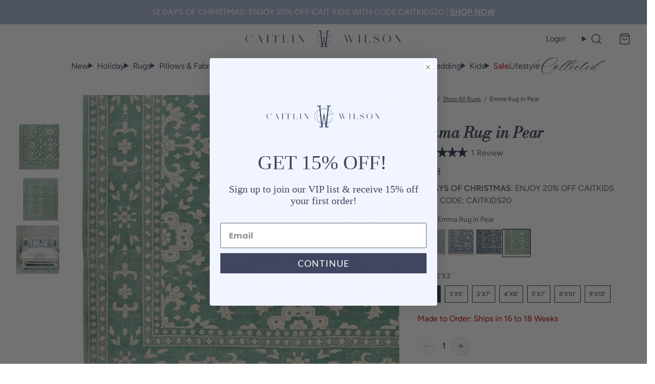

--- FILE ---
content_type: text/html; charset=utf-8
request_url: https://caitlinwilson.com/products/emma-rug-in-pear
body_size: 83045
content:
<!doctype html>
<html class="no-js" lang="en">
  <head>
    <link rel="preconnect" href="https://fonts.shopifycdn.com" crossorigin>
    
      <!-- Global site tag (gtag.js) - Google Analytics -->
      <script async src="https://www.googletagmanager.com/gtag/js?id=G-J8EMWKEGL2"></script>
      <script>
        window.dataLayer = window.dataLayer || [];
        function gtag(){dataLayer.push(arguments);}
        gtag('js', new Date());
        gtag('config', 'G-J8EMWKEGL2');
      </script>
    
    
<script>
  var themeDataLayer = {
    current: {
      template: "product",
      searchTerm: null,
      searchResults: null,
      pageNumber: 1,
      currency: "USD",
      collection: null,
      sortBy: null,
      tags: null
    },
    product: {},
    customer: {},
    collection: {},
    cart: {}
  };themeDataLayer.product = {
      id: 6634865885286,
      sku: null,
      title: "Emma Rug in Pear",
      price: Number(24800 / 100).toFixed(2),type: "Rugs",
      tags: ["BFCM24","Cait Kids","CAITKIDS20","Caitlin's Favorites","Cream","DAY12","Dropship","Faire","FAMILY20","FF2025","FRIENDS20","FULLPRICE","Hand-knotted","Hand-Knotted Rugs","LABORDAY","Line_Cait Kids","LONGWEEKEND","MDW25","Patterned Rug","Patterned Rugs","Rug","Rugs","RUGS25","Sale Exclusions","SAVE100","spo-default","spo-disabled","Tan","THANKFUL","Tonal","Tonal Rugs","Wool","Wool Rugs"],
      brand: "Orient",
      inStock: true,
      stockQty: -6,
      hasNoVariants: false,
      numVariants: 7,
      variantsInStock:  7,
      variants: []
    };themeDataLayer.cart.total = Number(0 / 100).toFixed(2);
    themeDataLayer.cart.count = 0;
    themeDataLayer.cart.currency = "USD";
    themeDataLayer.cart.products = [];window.dataLayer = window.dataLayer || [];
  window.dataLayer.push(themeDataLayer);
</script>

  <!-- Google Tag Manager -->
  <script>
    (function(w,d,s,l,i){w[l]=w[l]||[];w[l].push({'gtm.start':
    new Date().getTime(),event:'gtm.js'});var f=d.getElementsByTagName(s)[0],
    j=d.createElement(s),dl=l!='dataLayer'?'&l='+l:'';j.async=true;j.src=
    'https://www.googletagmanager.com/gtm.js?id='+i+dl;f.parentNode.insertBefore(j,f);
    })(window,document,'script','dataLayer','GTM-NJKZNV2');
  </script>
  <!-- End Google Tag Manager -->


    <script>
      (() => {
      const hosts = ['127.0.0.1', 'shopifypreview.com', 'admin.shopify.com', 'shogun.page', 'visually.io', 'loomi-stg.xyz', 'vsly.local:8000', 'heatmap.com', 'heatmapcore.com'].concat(["127.0.0.1","caitlinwilson.com","caitlin-wilson-textiles.myshopify.com","caitlin-wilson-staging.myshopify.com"]);
      const allowed = hosts.find(host => window.location.hostname.includes(host));
      if (!allowed) window.location = 'about:blank';
      })();
    </script>
    <meta charset="utf-8">
<meta http-equiv="X-UA-Compatible" content="IE=edge">
<meta name="viewport" content="width=device-width,initial-scale=1">
<meta name="theme-color" content="">
<link rel="canonical" href="https://caitlinwilson.com/products/emma-rug-in-pear">
<link rel="preconnect" href="https://cdn.shopify.com" crossorigin><title>
  Emma Rug in Pear | Hand-Knotted Wool Rug | Caitlin Wilson
</title><meta name="description" content="Add a pop of fresh sophistication to your modern or traditional spaces with our hand-knotted Persian rug in Pear green. Shop antique-inspired wool rugs now.">
<link rel="icon" type="image/png" href="//caitlinwilson.com/cdn/shop/files/cw-favicon.png?crop=center&height=32&v=1661877228&width=32">

<meta property="og:site_name" content="Caitlin Wilson">
<meta property="og:url" content="https://caitlinwilson.com/products/emma-rug-in-pear">
<meta property="og:title" content="Emma Rug in Pear | Hand-Knotted Wool Rug | Caitlin Wilson">
<meta property="og:type" content="product">
<meta property="og:description" content="Add a pop of fresh sophistication to your modern or traditional spaces with our hand-knotted Persian rug in Pear green. Shop antique-inspired wool rugs now.">

<meta property="og:image" content="http://caitlinwilson.com/cdn/shop/products/rug0982.jpg?v=1762459583&width=2000">
  <meta property="og:image:secure_url" content="https://caitlinwilson.com/cdn/shop/products/rug0982.jpg?v=1762459583&width=2000">
  <meta property="og:image:width" content="700">
  <meta property="og:image:height" content="700"><meta property="og:image" content="http://caitlinwilson.com/cdn/shop/products/rug9712.jpg?v=1668703506&width=2000">
    <meta property="og:image:secure_url" content="https://caitlinwilson.com/cdn/shop/products/rug9712.jpg?v=1668703506&width=2000">
    <meta property="og:image:width" content="700">
    <meta property="og:image:height" content="700">
    <meta property="og:image:alt" content="Emma Rug in Pear Green"><meta property="og:image" content="http://caitlinwilson.com/cdn/shop/files/Emma-Pear.jpg?v=1758123296&width=2000">
    <meta property="og:image:secure_url" content="https://caitlinwilson.com/cdn/shop/files/Emma-Pear.jpg?v=1758123296&width=2000">
    <meta property="og:image:width" content="4471">
    <meta property="og:image:height" content="4471">
    <meta property="og:image:alt" content="Emma Rug in Pear"><meta property="product:availability" content="instock">
  <meta property="og:price:amount" content="248.00">
  <meta property="og:price:currency" content="USD"><meta name="twitter:site" content="@CWDTextiles/"><meta name="twitter:card" content="summary_large_image">
<meta name="twitter:title" content="Emma Rug in Pear | Hand-Knotted Wool Rug | Caitlin Wilson">
<meta name="twitter:description" content="Add a pop of fresh sophistication to your modern or traditional spaces with our hand-knotted Persian rug in Pear green. Shop antique-inspired wool rugs now.">
<script>window.performance && window.performance.mark && window.performance.mark('shopify.content_for_header.start');</script><meta name="google-site-verification" content="OzSy3uQmfUY-L61GE38-lSoT3Wjev3m5g85NETmNBBQ">
<meta id="shopify-digital-wallet" name="shopify-digital-wallet" content="/3968793/digital_wallets/dialog">
<meta name="shopify-checkout-api-token" content="807b67f850c107c38e4cf5fc665c532e">
<meta id="in-context-paypal-metadata" data-shop-id="3968793" data-venmo-supported="false" data-environment="production" data-locale="en_US" data-paypal-v4="true" data-currency="USD">
<link rel="alternate" type="application/json+oembed" href="https://caitlinwilson.com/products/emma-rug-in-pear.oembed">
<script async="async" src="/checkouts/internal/preloads.js?locale=en-US"></script>
<link rel="preconnect" href="https://shop.app" crossorigin="anonymous">
<script async="async" src="https://shop.app/checkouts/internal/preloads.js?locale=en-US&shop_id=3968793" crossorigin="anonymous"></script>
<script id="apple-pay-shop-capabilities" type="application/json">{"shopId":3968793,"countryCode":"US","currencyCode":"USD","merchantCapabilities":["supports3DS"],"merchantId":"gid:\/\/shopify\/Shop\/3968793","merchantName":"Caitlin Wilson","requiredBillingContactFields":["postalAddress","email","phone"],"requiredShippingContactFields":["postalAddress","email","phone"],"shippingType":"shipping","supportedNetworks":["visa","masterCard","amex","discover","elo","jcb"],"total":{"type":"pending","label":"Caitlin Wilson","amount":"1.00"},"shopifyPaymentsEnabled":true,"supportsSubscriptions":true}</script>
<script id="shopify-features" type="application/json">{"accessToken":"807b67f850c107c38e4cf5fc665c532e","betas":["rich-media-storefront-analytics"],"domain":"caitlinwilson.com","predictiveSearch":true,"shopId":3968793,"locale":"en"}</script>
<script>var Shopify = Shopify || {};
Shopify.shop = "caitlin-wilson-textiles.myshopify.com";
Shopify.locale = "en";
Shopify.currency = {"active":"USD","rate":"1.0"};
Shopify.country = "US";
Shopify.theme = {"name":"1.13.2 Caitlin Wilson","id":181537210678,"schema_name":"Softlimit","schema_version":"1.13.2 | FW 2.175.0","theme_store_id":null,"role":"main"};
Shopify.theme.handle = "null";
Shopify.theme.style = {"id":null,"handle":null};
Shopify.cdnHost = "caitlinwilson.com/cdn";
Shopify.routes = Shopify.routes || {};
Shopify.routes.root = "/";</script>
<script type="module">!function(o){(o.Shopify=o.Shopify||{}).modules=!0}(window);</script>
<script>!function(o){function n(){var o=[];function n(){o.push(Array.prototype.slice.apply(arguments))}return n.q=o,n}var t=o.Shopify=o.Shopify||{};t.loadFeatures=n(),t.autoloadFeatures=n()}(window);</script>
<script>
  window.ShopifyPay = window.ShopifyPay || {};
  window.ShopifyPay.apiHost = "shop.app\/pay";
  window.ShopifyPay.redirectState = null;
</script>
<script id="shop-js-analytics" type="application/json">{"pageType":"product"}</script>
<script defer="defer" async type="module" src="//caitlinwilson.com/cdn/shopifycloud/shop-js/modules/v2/client.init-shop-cart-sync_DtuiiIyl.en.esm.js"></script>
<script defer="defer" async type="module" src="//caitlinwilson.com/cdn/shopifycloud/shop-js/modules/v2/chunk.common_CUHEfi5Q.esm.js"></script>
<script type="module">
  await import("//caitlinwilson.com/cdn/shopifycloud/shop-js/modules/v2/client.init-shop-cart-sync_DtuiiIyl.en.esm.js");
await import("//caitlinwilson.com/cdn/shopifycloud/shop-js/modules/v2/chunk.common_CUHEfi5Q.esm.js");

  window.Shopify.SignInWithShop?.initShopCartSync?.({"fedCMEnabled":true,"windoidEnabled":true});

</script>
<script defer="defer" async type="module" src="//caitlinwilson.com/cdn/shopifycloud/shop-js/modules/v2/client.payment-terms_CAtGlQYS.en.esm.js"></script>
<script defer="defer" async type="module" src="//caitlinwilson.com/cdn/shopifycloud/shop-js/modules/v2/chunk.common_CUHEfi5Q.esm.js"></script>
<script defer="defer" async type="module" src="//caitlinwilson.com/cdn/shopifycloud/shop-js/modules/v2/chunk.modal_BewljZkx.esm.js"></script>
<script type="module">
  await import("//caitlinwilson.com/cdn/shopifycloud/shop-js/modules/v2/client.payment-terms_CAtGlQYS.en.esm.js");
await import("//caitlinwilson.com/cdn/shopifycloud/shop-js/modules/v2/chunk.common_CUHEfi5Q.esm.js");
await import("//caitlinwilson.com/cdn/shopifycloud/shop-js/modules/v2/chunk.modal_BewljZkx.esm.js");

  
</script>
<script>
  window.Shopify = window.Shopify || {};
  if (!window.Shopify.featureAssets) window.Shopify.featureAssets = {};
  window.Shopify.featureAssets['shop-js'] = {"shop-cart-sync":["modules/v2/client.shop-cart-sync_DFoTY42P.en.esm.js","modules/v2/chunk.common_CUHEfi5Q.esm.js"],"init-fed-cm":["modules/v2/client.init-fed-cm_D2UNy1i2.en.esm.js","modules/v2/chunk.common_CUHEfi5Q.esm.js"],"init-shop-email-lookup-coordinator":["modules/v2/client.init-shop-email-lookup-coordinator_BQEe2rDt.en.esm.js","modules/v2/chunk.common_CUHEfi5Q.esm.js"],"shop-cash-offers":["modules/v2/client.shop-cash-offers_3CTtReFF.en.esm.js","modules/v2/chunk.common_CUHEfi5Q.esm.js","modules/v2/chunk.modal_BewljZkx.esm.js"],"shop-button":["modules/v2/client.shop-button_C6oxCjDL.en.esm.js","modules/v2/chunk.common_CUHEfi5Q.esm.js"],"init-windoid":["modules/v2/client.init-windoid_5pix8xhK.en.esm.js","modules/v2/chunk.common_CUHEfi5Q.esm.js"],"avatar":["modules/v2/client.avatar_BTnouDA3.en.esm.js"],"init-shop-cart-sync":["modules/v2/client.init-shop-cart-sync_DtuiiIyl.en.esm.js","modules/v2/chunk.common_CUHEfi5Q.esm.js"],"shop-toast-manager":["modules/v2/client.shop-toast-manager_BYv_8cH1.en.esm.js","modules/v2/chunk.common_CUHEfi5Q.esm.js"],"pay-button":["modules/v2/client.pay-button_FnF9EIkY.en.esm.js","modules/v2/chunk.common_CUHEfi5Q.esm.js"],"shop-login-button":["modules/v2/client.shop-login-button_CH1KUpOf.en.esm.js","modules/v2/chunk.common_CUHEfi5Q.esm.js","modules/v2/chunk.modal_BewljZkx.esm.js"],"init-customer-accounts-sign-up":["modules/v2/client.init-customer-accounts-sign-up_aj7QGgYS.en.esm.js","modules/v2/client.shop-login-button_CH1KUpOf.en.esm.js","modules/v2/chunk.common_CUHEfi5Q.esm.js","modules/v2/chunk.modal_BewljZkx.esm.js"],"init-shop-for-new-customer-accounts":["modules/v2/client.init-shop-for-new-customer-accounts_NbnYRf_7.en.esm.js","modules/v2/client.shop-login-button_CH1KUpOf.en.esm.js","modules/v2/chunk.common_CUHEfi5Q.esm.js","modules/v2/chunk.modal_BewljZkx.esm.js"],"init-customer-accounts":["modules/v2/client.init-customer-accounts_ppedhqCH.en.esm.js","modules/v2/client.shop-login-button_CH1KUpOf.en.esm.js","modules/v2/chunk.common_CUHEfi5Q.esm.js","modules/v2/chunk.modal_BewljZkx.esm.js"],"shop-follow-button":["modules/v2/client.shop-follow-button_CMIBBa6u.en.esm.js","modules/v2/chunk.common_CUHEfi5Q.esm.js","modules/v2/chunk.modal_BewljZkx.esm.js"],"lead-capture":["modules/v2/client.lead-capture_But0hIyf.en.esm.js","modules/v2/chunk.common_CUHEfi5Q.esm.js","modules/v2/chunk.modal_BewljZkx.esm.js"],"checkout-modal":["modules/v2/client.checkout-modal_BBxc70dQ.en.esm.js","modules/v2/chunk.common_CUHEfi5Q.esm.js","modules/v2/chunk.modal_BewljZkx.esm.js"],"shop-login":["modules/v2/client.shop-login_hM3Q17Kl.en.esm.js","modules/v2/chunk.common_CUHEfi5Q.esm.js","modules/v2/chunk.modal_BewljZkx.esm.js"],"payment-terms":["modules/v2/client.payment-terms_CAtGlQYS.en.esm.js","modules/v2/chunk.common_CUHEfi5Q.esm.js","modules/v2/chunk.modal_BewljZkx.esm.js"]};
</script>
<script>(function() {
  var isLoaded = false;
  function asyncLoad() {
    if (isLoaded) return;
    isLoaded = true;
    var urls = ["https:\/\/assets1.adroll.com\/shopify\/latest\/j\/shopify_rolling_bootstrap_v2.js?adroll_adv_id=E4WF5IGLAVELDALUMYMX6K\u0026adroll_pix_id=GJL6NWE365EYTHXHCJ3KF7\u0026shop=caitlin-wilson-textiles.myshopify.com","https:\/\/cdn.shopify.com\/s\/files\/1\/0396\/8793\/t\/38\/assets\/affirmShopify.js?v=1623439539\u0026shop=caitlin-wilson-textiles.myshopify.com","https:\/\/sdk.vyrl.co\/loaders\/1\/online_store.js?shop=caitlin-wilson-textiles.myshopify.com","https:\/\/cdn.tabarn.app\/cdn\/automatic-discount\/automatic-discount-v2.min.js?shop=caitlin-wilson-textiles.myshopify.com","https:\/\/cdn.nfcube.com\/instafeed-eecba5a07a8479b50c7b8e65b4329311.js?shop=caitlin-wilson-textiles.myshopify.com","\/\/cdn.shopify.com\/proxy\/6d38bbc9521dde9535fc8ddc3ab355d2f166882bf4f49419879599198419d421\/pdfflipbook.com\/script\/shopify\/?shop=caitlin-wilson-textiles.myshopify.com\u0026sp-cache-control=cHVibGljLCBtYXgtYWdlPTkwMA","https:\/\/dr4qe3ddw9y32.cloudfront.net\/awin-shopify-integration-code.js?aid=89991\u0026v=shopifyApp_5.2.3\u0026ts=1758307941311\u0026shop=caitlin-wilson-textiles.myshopify.com"];
    for (var i = 0; i < urls.length; i++) {
      var s = document.createElement('script');
      s.type = 'text/javascript';
      s.async = true;
      s.src = urls[i];
      var x = document.getElementsByTagName('script')[0];
      x.parentNode.insertBefore(s, x);
    }
  };
  if(window.attachEvent) {
    window.attachEvent('onload', asyncLoad);
  } else {
    window.addEventListener('load', asyncLoad, false);
  }
})();</script>
<script id="__st">var __st={"a":3968793,"offset":-21600,"reqid":"0f005844-10b1-438d-b18a-381f13ccfa36-1766311969","pageurl":"caitlinwilson.com\/products\/emma-rug-in-pear","u":"8ada153fe660","p":"product","rtyp":"product","rid":6634865885286};</script>
<script>window.ShopifyPaypalV4VisibilityTracking = true;</script>
<script id="captcha-bootstrap">!function(){'use strict';const t='contact',e='account',n='new_comment',o=[[t,t],['blogs',n],['comments',n],[t,'customer']],c=[[e,'customer_login'],[e,'guest_login'],[e,'recover_customer_password'],[e,'create_customer']],r=t=>t.map((([t,e])=>`form[action*='/${t}']:not([data-nocaptcha='true']) input[name='form_type'][value='${e}']`)).join(','),a=t=>()=>t?[...document.querySelectorAll(t)].map((t=>t.form)):[];function s(){const t=[...o],e=r(t);return a(e)}const i='password',u='form_key',d=['recaptcha-v3-token','g-recaptcha-response','h-captcha-response',i],f=()=>{try{return window.sessionStorage}catch{return}},m='__shopify_v',_=t=>t.elements[u];function p(t,e,n=!1){try{const o=window.sessionStorage,c=JSON.parse(o.getItem(e)),{data:r}=function(t){const{data:e,action:n}=t;return t[m]||n?{data:e,action:n}:{data:t,action:n}}(c);for(const[e,n]of Object.entries(r))t.elements[e]&&(t.elements[e].value=n);n&&o.removeItem(e)}catch(o){console.error('form repopulation failed',{error:o})}}const l='form_type',E='cptcha';function T(t){t.dataset[E]=!0}const w=window,h=w.document,L='Shopify',v='ce_forms',y='captcha';let A=!1;((t,e)=>{const n=(g='f06e6c50-85a8-45c8-87d0-21a2b65856fe',I='https://cdn.shopify.com/shopifycloud/storefront-forms-hcaptcha/ce_storefront_forms_captcha_hcaptcha.v1.5.2.iife.js',D={infoText:'Protected by hCaptcha',privacyText:'Privacy',termsText:'Terms'},(t,e,n)=>{const o=w[L][v],c=o.bindForm;if(c)return c(t,g,e,D).then(n);var r;o.q.push([[t,g,e,D],n]),r=I,A||(h.body.append(Object.assign(h.createElement('script'),{id:'captcha-provider',async:!0,src:r})),A=!0)});var g,I,D;w[L]=w[L]||{},w[L][v]=w[L][v]||{},w[L][v].q=[],w[L][y]=w[L][y]||{},w[L][y].protect=function(t,e){n(t,void 0,e),T(t)},Object.freeze(w[L][y]),function(t,e,n,w,h,L){const[v,y,A,g]=function(t,e,n){const i=e?o:[],u=t?c:[],d=[...i,...u],f=r(d),m=r(i),_=r(d.filter((([t,e])=>n.includes(e))));return[a(f),a(m),a(_),s()]}(w,h,L),I=t=>{const e=t.target;return e instanceof HTMLFormElement?e:e&&e.form},D=t=>v().includes(t);t.addEventListener('submit',(t=>{const e=I(t);if(!e)return;const n=D(e)&&!e.dataset.hcaptchaBound&&!e.dataset.recaptchaBound,o=_(e),c=g().includes(e)&&(!o||!o.value);(n||c)&&t.preventDefault(),c&&!n&&(function(t){try{if(!f())return;!function(t){const e=f();if(!e)return;const n=_(t);if(!n)return;const o=n.value;o&&e.removeItem(o)}(t);const e=Array.from(Array(32),(()=>Math.random().toString(36)[2])).join('');!function(t,e){_(t)||t.append(Object.assign(document.createElement('input'),{type:'hidden',name:u})),t.elements[u].value=e}(t,e),function(t,e){const n=f();if(!n)return;const o=[...t.querySelectorAll(`input[type='${i}']`)].map((({name:t})=>t)),c=[...d,...o],r={};for(const[a,s]of new FormData(t).entries())c.includes(a)||(r[a]=s);n.setItem(e,JSON.stringify({[m]:1,action:t.action,data:r}))}(t,e)}catch(e){console.error('failed to persist form',e)}}(e),e.submit())}));const S=(t,e)=>{t&&!t.dataset[E]&&(n(t,e.some((e=>e===t))),T(t))};for(const o of['focusin','change'])t.addEventListener(o,(t=>{const e=I(t);D(e)&&S(e,y())}));const B=e.get('form_key'),M=e.get(l),P=B&&M;t.addEventListener('DOMContentLoaded',(()=>{const t=y();if(P)for(const e of t)e.elements[l].value===M&&p(e,B);[...new Set([...A(),...v().filter((t=>'true'===t.dataset.shopifyCaptcha))])].forEach((e=>S(e,t)))}))}(h,new URLSearchParams(w.location.search),n,t,e,['guest_login'])})(!0,!0)}();</script>
<script integrity="sha256-4kQ18oKyAcykRKYeNunJcIwy7WH5gtpwJnB7kiuLZ1E=" data-source-attribution="shopify.loadfeatures" defer="defer" src="//caitlinwilson.com/cdn/shopifycloud/storefront/assets/storefront/load_feature-a0a9edcb.js" crossorigin="anonymous"></script>
<script crossorigin="anonymous" defer="defer" src="//caitlinwilson.com/cdn/shopifycloud/storefront/assets/shopify_pay/storefront-65b4c6d7.js?v=20250812"></script>
<script data-source-attribution="shopify.dynamic_checkout.dynamic.init">var Shopify=Shopify||{};Shopify.PaymentButton=Shopify.PaymentButton||{isStorefrontPortableWallets:!0,init:function(){window.Shopify.PaymentButton.init=function(){};var t=document.createElement("script");t.src="https://caitlinwilson.com/cdn/shopifycloud/portable-wallets/latest/portable-wallets.en.js",t.type="module",document.head.appendChild(t)}};
</script>
<script data-source-attribution="shopify.dynamic_checkout.buyer_consent">
  function portableWalletsHideBuyerConsent(e){var t=document.getElementById("shopify-buyer-consent"),n=document.getElementById("shopify-subscription-policy-button");t&&n&&(t.classList.add("hidden"),t.setAttribute("aria-hidden","true"),n.removeEventListener("click",e))}function portableWalletsShowBuyerConsent(e){var t=document.getElementById("shopify-buyer-consent"),n=document.getElementById("shopify-subscription-policy-button");t&&n&&(t.classList.remove("hidden"),t.removeAttribute("aria-hidden"),n.addEventListener("click",e))}window.Shopify?.PaymentButton&&(window.Shopify.PaymentButton.hideBuyerConsent=portableWalletsHideBuyerConsent,window.Shopify.PaymentButton.showBuyerConsent=portableWalletsShowBuyerConsent);
</script>
<script data-source-attribution="shopify.dynamic_checkout.cart.bootstrap">document.addEventListener("DOMContentLoaded",(function(){function t(){return document.querySelector("shopify-accelerated-checkout-cart, shopify-accelerated-checkout")}if(t())Shopify.PaymentButton.init();else{new MutationObserver((function(e,n){t()&&(Shopify.PaymentButton.init(),n.disconnect())})).observe(document.body,{childList:!0,subtree:!0})}}));
</script>
<script id='scb4127' type='text/javascript' async='' src='https://caitlinwilson.com/cdn/shopifycloud/privacy-banner/storefront-banner.js'></script><link id="shopify-accelerated-checkout-styles" rel="stylesheet" media="screen" href="https://caitlinwilson.com/cdn/shopifycloud/portable-wallets/latest/accelerated-checkout-backwards-compat.css" crossorigin="anonymous">
<style id="shopify-accelerated-checkout-cart">
        #shopify-buyer-consent {
  margin-top: 1em;
  display: inline-block;
  width: 100%;
}

#shopify-buyer-consent.hidden {
  display: none;
}

#shopify-subscription-policy-button {
  background: none;
  border: none;
  padding: 0;
  text-decoration: underline;
  font-size: inherit;
  cursor: pointer;
}

#shopify-subscription-policy-button::before {
  box-shadow: none;
}

      </style>

<script>window.performance && window.performance.mark && window.performance.mark('shopify.content_for_header.end');</script>
    <script>
      document.documentElement.className = document.documentElement.className.replace('no-js', 'js');
    </script>
    

<style>
  :root {--button-light: #EEEEEE;
      --button-light-active: #dcdcdc;
      --button-light-text: #2f3349;
      --button-light-text-active: #2f3349;
      
      
      
--button-dark: #2f3349;
      --button-dark-active: #404560;
      --button-dark-text: #FFFFFF;
      --button-dark-text-active: #FFFFFF;
      
      
      

      --button-outline-active: #FFF;
      --button-outline-text: #2f3349;
      --button-outline-text-active: #404560;
      --button-outline-border-color: #2f3349;
      --button-outline-border-width: 1px;
      --button-outline-border-active: #404560;

      
      --button-outline_light-text: #FFFFFF;
      --button-outline_light-text-active: #dcdcdc;
      --button-outline_light-border-color: #FFFFFF;
      --button-outline_light-border-width: 2px;
      --button-outline_light-border-active: #dcdcdc;
--button-border-radius: 0px;
      --button-success: #0f918b;
      --button-error: #cc5555;
      --button-text-transform: capitalize;
      --button-letter-spacing: 0em;
      --button-disabled-opacity: 0.65;
      --button-disabled-grayscale: grayscale(100%);
      --link-color: #2f3349;
      --link-color-active: #404560;
      --body-text-color: #5a5a5a;
      --drawer-bg: #fcfcfc;
      
      --color-white: #fff;
      --color-black: #000;
      --input-border: #D1D5DB;
      
      --modal-overlay: rgba(0, 0, 0, 0.5);
      --product-option-bg: #FFFFFF;
      --product-option-text: #5a5a5a;
      --product-option-border: #2f3349;
      --product-option-bg-active: #2f3349;
      --product-option-text-active: #FFFFFF;
      --product-option-border-active: rgba(0,0,0,0);
      --product-option-bg-disabled: #333333;
      --product-option-text-disabled: #CCCCCC;
      --product-option-border-disabled: rgba(0,0,0,0);
      --page-max-width: 1536px;
  }
  
    @media (min-width:640px) {
      :root {
        --drawer-max-width: 375px;
      }
    }
  
</style>

    

<link rel="preload" as="font" href="//caitlinwilson.com/cdn/fonts/figtree/figtree_n4.3c0838aba1701047e60be6a99a1b0a40ce9b8419.woff2" type="font/woff2" crossorigin>
    
    
      <link
        rel="preload"
        as="font"
        href="//caitlinwilson.com/cdn/fonts/figtree/figtree_n6.9d1ea52bb49a0a86cfd1b0383d00f83d3fcc14de.woff2"
        type="font/woff2"
        crossorigin
      >
    
<link rel="preload" as="font" href="//caitlinwilson.com/cdn/fonts/bodoni_moda/bodonimoda_i4.4d7d6dcd28539d05c34746a790d428e621a34321.woff2" type="font/woff2" crossorigin>
    
    
      <link rel="preload" as="font" href="//caitlinwilson.com/cdn/fonts/bodoni_moda/bodonimoda_i6.16259550091d29fe972416d1b77c0d987a34ffdb.woff2" type="font/woff2" crossorigin>
    

<style data-shopify>
  
    @font-face {
  font-family: Figtree;
  font-weight: 400;
  font-style: normal;
  font-display: swap;
  src: url("//caitlinwilson.com/cdn/fonts/figtree/figtree_n4.3c0838aba1701047e60be6a99a1b0a40ce9b8419.woff2") format("woff2"),
       url("//caitlinwilson.com/cdn/fonts/figtree/figtree_n4.c0575d1db21fc3821f17fd6617d3dee552312137.woff") format("woff");
}

    @font-face {
  font-family: Figtree;
  font-weight: 600;
  font-style: normal;
  font-display: swap;
  src: url("//caitlinwilson.com/cdn/fonts/figtree/figtree_n6.9d1ea52bb49a0a86cfd1b0383d00f83d3fcc14de.woff2") format("woff2"),
       url("//caitlinwilson.com/cdn/fonts/figtree/figtree_n6.f0fcdea525a0e47b2ae4ab645832a8e8a96d31d3.woff") format("woff");
}

    @font-face {
      font-family: "Bodoni Moda";
      font-weight: 400;
      font-style: normal;
      font-display: swap;
      src: url("//caitlinwilson.com/cdn/fonts/bodoni_moda/bodonimoda_i4.4d7d6dcd28539d05c34746a790d428e621a34321.woff2") format("woff2"),
          url("//caitlinwilson.com/cdn/fonts/bodoni_moda/bodonimoda_i4.47427f01d2c6bc1acfc811bad9213cf287ad6b97.woff") format("woff");
    }
    @font-face {
  font-family: "Bodoni Moda";
  font-weight: 600;
  font-style: italic;
  font-display: swap;
  src: url("//caitlinwilson.com/cdn/fonts/bodoni_moda/bodonimoda_i6.16259550091d29fe972416d1b77c0d987a34ffdb.woff2") format("woff2"),
       url("//caitlinwilson.com/cdn/fonts/bodoni_moda/bodonimoda_i6.fa1b1b7da978afcaf429f7b310df0e50f2bee163.woff") format("woff");
}

    :root {
      --font-body-family: Figtree, sans-serif;
      --font-heading-family: "Bodoni Moda", serif;
      --font-body-bold-weight: 600;
      --font-heading-bold-weight: 600;
      --font-accent-family: 'Regonia-Regular', serif;
    }
  
</style>

    
    <meta name="facebook-domain-verification" content="wcmoyt75v8lf05fj2jrzf2s7ivj5kv">
    
    <script>
  window.theme = window.theme || {};
  window.theme.animations = {
    enabled: true
  }
</script>

    
    
<style>
  :root {
    --tooltip-bg: #404560;
    --tooltip-text: #FFFFFF;
  }
</style>

    
<script>
  window.theme = window.theme || {};
  window.theme.cartDisplay = {
      notification: "false",
      page: null,
      drawers: "(min-width: 0px)"
    };
</script>

<link rel="preload" as="style" href="//caitlinwilson.com/cdn/shop/t/385/assets/critical.css?v=157363525882906072861765205528">
<link rel="stylesheet" href="//caitlinwilson.com/cdn/shop/t/385/assets/critical.css?v=157363525882906072861765205528">
<link rel="preload" href="//caitlinwilson.com/cdn/shop/t/385/assets/main.css?v=64594628552063252961765205549" as="style" onload="this.onload=null;this.rel='stylesheet'">
<noscript><link type="text/css" href="//caitlinwilson.com/cdn/shop/t/385/assets/main.css?v=64594628552063252961765205549" rel="stylesheet"></noscript>


  <link rel="prefetch" href="//caitlinwilson.com/cdn/shop/t/385/assets/cart-display.css?v=12936531704242230021765205516" as="style">


  <style>
    .featured-blog-post__title {
/*text-transform: uppercase;*/
}
.newsletter-section {
    border: 1px solid #fff;
}

.newsletter{
padding: 10px;
background-color:#a7b3d3;
}

/*[data-menu="Sale"] {
font-weight:600;
color: #404560;
}*/

[data-menu="Sale"], .menu-item__holiday, [for=Sale-nav-drawer] {
color: #BE0000 !important;
}

/* Collected Image on Header*/
[data-menu="Collected"], .menu-item.menu-item__collected-by-caitlin {
color: transparent;
position: relative;
}
[data-menu="Collected"]:after{
width: 125px;
content: url('https://cdn.shopify.com/s/files/1/0396/8793/files/Collected_Logo_black.svg?v=1713301672');
position: absolute;
    left: -17px;
    top: -10px;
    transform: scale(0.8);
}
tabs-element li.menu-item__collected{
position: relative;
}
tabs-element li.menu-item__collected{
color: transparent;
}

tabs-element .menu-item.menu-item__collected:after {
width: 125px;
    content: url('https://cdn.shopify.com/s/files/1/0396/8793/files/Collected_Logo_black.svg?v=1713301672');
    position: absolute;
    left: 0;
    top: 4px;
    background: white;
    display: block;
    transform: scale(0.8);
z-index:-10;
}

menu-dropdown summary svg.icon-caret {
    display: none;
}

.nav-drawer-slide-menu-links li {
    padding: 0.35rem 0;
    border: none;
}
.nav-drawer-slide-menu-links {
    margin: 1rem 0;
}
.nav-drawer-block__single-link {
    font-size: .8rem;
    padding-left: 1rem;
}
.block-social ul {
    justify-content: center;
}

li.menu-item__collected {
    margin-top: 1rem;
    padding: 0.7rem 0;
    border-top: 1px solid #e5e7eb !important;
    border-bottom: 1px solid #e5e7eb !important;
}
.nav-drawer-slide-menu-links li.menu-item__cait-kids {
    padding: 0.7rem 0;
    border-bottom: 1px solid #e5e7eb !important;
}

.menu-drawer__menu li, .nav-drawer-slide-menu__parent-item span {
font-family: var(--font-body-family),serif;
}

.cart-empty div.grid {
    gap: 1rem;
}

.article-template__title-container {
background-color: #f0f3f8;
padding-bottom: 2rem;
}

@media only screen and (max-width: 767px){
.info-text>div>div:not(:last-child){
    border-bottom: 1px solid #121B4A;
padding-bottom: 25px;
    margin-bottom: 25px;
}
.footer__top>div:nth-child(3){
   /*    border-bottom: 1px solid #A6B5D2; */
padding-bottom: 25px;
    margin-bottom: 40px;
}
.newsletter-section {
   padding: 50px 10px;
}
.product-info .accordion__content {
    font-size: 0.875rem;
    line-height: 1.25rem;
}
}

@media only screen and (min-width: 768px){
.info-text>div>div:not(:last-child){
    border-right: 1px solid #121B4A;
}

.info-text p{
max-width: 450px;
}

div:not(.shopify-section-group-footer-collected-group) .footer__top>div:nth-child(3){
    border-right: 1px solid #A6B5D2;
}

.newsletter{
padding: 20px;
}
}

.article-card {
    padding-bottom: 0;
}

.press .article-card, .portfolio .article-card {
    border: 0px;
}

.press .article-card__info, .portfolio .article-card__info {
padding-left: 0px;
}

.klaviyo-form-SkgEXg button {
    font-family: var(--font-body-family),serif !important;
}

menu-dropdown>details[open] {
    border-color: #e4e4e4 !important;
}

button.cog-button--submit {
    background: var(--button-dark);
    color: var(--button-dark-text);
    letter-spacing: var(--button-letter-spacing);
    line-height: inherit!important;
    text-transform: var(--button-text-transform);
    white-space: nowrap;
    padding: 0.75rem 1.5rem!important;
}

.shopify-installments, .shopify-payment-button__more-options {
    font-size: .8rem !important;
    text-align: center;
}

/** Holiday Stripes **/
.thankful {
/*background: repeating-linear-gradient( to right, #9AADA1, #9AADA1 10px, #D4DAD6 10px, #D4DAD6 20px);*/
}
/** Background Image **/
.thankful .media-block__text-container {
   /*background: url(//cdn.shopify.com/s/files/1/0396/8793/files/VICTORIA_sm.jpg?v=1670341056&width=800);
    background-repeat: no-repeat;
    background-size: cover;*/
}

.option-selector .option-button {
    padding: 0.45rem 1rem;
}

.cart-item__property {
    color: #b60000;
    font-weight: 400;
}

/** Pre-Order template **/
.product-pre-order add-button button .a2c-button-text {
    display: none;
    position: relative;
}
.product-pre-order add-button button:after {
    content: "Pre-Order Now";
    color: #fff;
    position: relative;
    line-height: initial;
}
@media (min-width: 768px) {
  facet-filters.filters-left {
    top: calc(var(--header-height) + 2rem);
  }
}

.page-email-signup #shopify-section-newsletter {
    display: none;
}
.price--on-sale .price__regular {color: #BE0000}

.index .thankful .text-lockup {
    outline: 6px solid #FFFFFF;
    padding: 2.5rem;
border: 3px solid #FFFFFF;
}

search-dropdown > details > div {
    background: white !important;
}

.page-collected .menu-drawer__menu li, .page-collected .nav-drawer-slide-menu__parent-item span,
.product-collected .menu-drawer__menu li, .product-collected .nav-drawer-slide-menu__parent-item span , 
.collection-collected .menu-drawer__menu li, .collection-collected .nav-drawer-slide-menu__parent-item span  {
    font-family: var(--font-heading-family), serif;
    font-size: 1rem;
}
.page-collected #link-new .menu-dropdown__menu {
    column-count: 4;
}
.page-collected #link-new .menu-dropdown__inner-submenu__wrapper {
    margin-left: 50px;
}
.page-collected #link-art-gallery .menu-dropdown__inner-submenu__wrapper {
    margin-left: 350px;
}
.page-collected #link-objets .menu-dropdown__inner-submenu__wrapper {
    margin-left: 200px;
}
.page-collected #link-furniture .menu-dropdown__inner-submenu__wrapper {
    margin-left: 100px;
}

.product-collected #link-new .menu-dropdown__menu {
    column-count: 4;
}
.product-collected #link-new .menu-dropdown__inner-submenu__wrapper {
    margin-left: 50px;
}
.product-collected #link-art-gallery .menu-dropdown__inner-submenu__wrapper {
    margin-left: 350px;
}
.product-collected #link-objets .menu-dropdown__inner-submenu__wrapper {
    margin-left: 200px;
}
.product-collected #link-furniture .menu-dropdown__inner-submenu__wrapper {
    margin-left: 100px;
}

.collection-collected #link-new .menu-dropdown__menu {
    column-count: 4;
}
.collection-collected #link-new .menu-dropdown__inner-submenu__wrapper {
    margin-left: 50px;
}
.collection-collected #link-art-gallery .menu-dropdown__inner-submenu__wrapper {
    margin-left: 350px;
}
.collection-collected #link-objets .menu-dropdown__inner-submenu__wrapper {
    margin-left: 200px;
}
.collection-collected #link-furniture .menu-dropdown__inner-submenu__wrapper {
    margin-left: 100px;
}

.menu-dropdown__menu.list-menu > li:first-child
{
    font-weight: 700;
}

.thankful .text-lockup::after {
  content: 
  margin-top: 1rem;
  margin-bottom: 0.5rem;
  display: block;
  font-size: 0.75rem;
  font-weight: bold;
}

@media (min-width: 768px) {
  .product-gallery slider-component {
    position: sticky;
    top: var(--header-height);
  }
}

@media (min-width: 768px) {
  .footer__social-content ul {
    justify-content: center;
  }
}
  </style>

<!-- BEGIN app block: shopify://apps/klaviyo-email-marketing-sms/blocks/klaviyo-onsite-embed/2632fe16-c075-4321-a88b-50b567f42507 -->












  <script async src="https://static.klaviyo.com/onsite/js/KcGXAN/klaviyo.js?company_id=KcGXAN"></script>
  <script>!function(){if(!window.klaviyo){window._klOnsite=window._klOnsite||[];try{window.klaviyo=new Proxy({},{get:function(n,i){return"push"===i?function(){var n;(n=window._klOnsite).push.apply(n,arguments)}:function(){for(var n=arguments.length,o=new Array(n),w=0;w<n;w++)o[w]=arguments[w];var t="function"==typeof o[o.length-1]?o.pop():void 0,e=new Promise((function(n){window._klOnsite.push([i].concat(o,[function(i){t&&t(i),n(i)}]))}));return e}}})}catch(n){window.klaviyo=window.klaviyo||[],window.klaviyo.push=function(){var n;(n=window._klOnsite).push.apply(n,arguments)}}}}();</script>

  
    <script id="viewed_product">
      if (item == null) {
        var _learnq = _learnq || [];

        var MetafieldReviews = null
        var MetafieldYotpoRating = null
        var MetafieldYotpoCount = null
        var MetafieldLooxRating = null
        var MetafieldLooxCount = null
        var okendoProduct = null
        var okendoProductReviewCount = null
        var okendoProductReviewAverageValue = null
        try {
          // The following fields are used for Customer Hub recently viewed in order to add reviews.
          // This information is not part of __kla_viewed. Instead, it is part of __kla_viewed_reviewed_items
          MetafieldReviews = {"rating":{"scale_min":"1.0","scale_max":"5.0","value":"5.0"},"rating_count":1};
          MetafieldYotpoRating = null
          MetafieldYotpoCount = null
          MetafieldLooxRating = null
          MetafieldLooxCount = null

          okendoProduct = {"reviewCount":1,"reviewAverageValue":"5.0"}
          // If the okendo metafield is not legacy, it will error, which then requires the new json formatted data
          if (okendoProduct && 'error' in okendoProduct) {
            okendoProduct = null
          }
          okendoProductReviewCount = okendoProduct ? okendoProduct.reviewCount : null
          okendoProductReviewAverageValue = okendoProduct ? okendoProduct.reviewAverageValue : null
        } catch (error) {
          console.error('Error in Klaviyo onsite reviews tracking:', error);
        }

        var item = {
          Name: "Emma Rug in Pear",
          ProductID: 6634865885286,
          Categories: ["Best Sellers","Cait Kids","Cait Kids Rugs","Caitlin's Favorites","CROSS SALE PRODUCTS","For the Love of Green","Hand-Knotted Rugs","Kat Can Cook","Over The Moon","Patterned Rugs","Playful Patterns","Product Eligible For Promotion (O-To)","Rug Sale","Rugs","Rugs \u0026 Wallpaper","Sale Cait Kids","SALE EXCLUSIONS","SAVE100","Shop All Cait Kids","Shop All Rugs","The Cozy Edit","The Emma Rug","Tonal Rugs","TRADE SALE EXCLUSIONS","Wool Rugs"],
          ImageURL: "https://caitlinwilson.com/cdn/shop/products/rug0982_grande.jpg?v=1762459583",
          URL: "https://caitlinwilson.com/products/emma-rug-in-pear",
          Brand: "Orient",
          Price: "$248.00",
          Value: "248.00",
          CompareAtPrice: "$0.00"
        };
        _learnq.push(['track', 'Viewed Product', item]);
        _learnq.push(['trackViewedItem', {
          Title: item.Name,
          ItemId: item.ProductID,
          Categories: item.Categories,
          ImageUrl: item.ImageURL,
          Url: item.URL,
          Metadata: {
            Brand: item.Brand,
            Price: item.Price,
            Value: item.Value,
            CompareAtPrice: item.CompareAtPrice
          },
          metafields:{
            reviews: MetafieldReviews,
            yotpo:{
              rating: MetafieldYotpoRating,
              count: MetafieldYotpoCount,
            },
            loox:{
              rating: MetafieldLooxRating,
              count: MetafieldLooxCount,
            },
            okendo: {
              rating: okendoProductReviewAverageValue,
              count: okendoProductReviewCount,
            }
          }
        }]);
      }
    </script>
  




  <script>
    window.klaviyoReviewsProductDesignMode = false
  </script>







<!-- END app block --><!-- BEGIN app block: shopify://apps/adroll-advertising-marketing/blocks/adroll-pixel/c60853ed-1adb-4359-83ae-4ed43ed0b559 -->
  <!-- AdRoll Customer: not found -->



  
  
  <!-- AdRoll Advertisable: E4WF5IGLAVELDALUMYMX6K -->
  <!-- AdRoll Pixel: GJL6NWE365EYTHXHCJ3KF7 -->
  <script async src="https://assets1.adroll.com/shopify/latest/j/shopify_rolling_bootstrap_v2.js?adroll_adv_id=E4WF5IGLAVELDALUMYMX6K&adroll_pix_id=GJL6NWE365EYTHXHCJ3KF7"></script>



<!-- END app block --><!-- BEGIN app block: shopify://apps/okendo/blocks/theme-settings/bb689e69-ea70-4661-8fb7-ad24a2e23c29 --><!-- BEGIN app snippet: header-metafields -->










    <style data-oke-reviews-version="0.82.1" type="text/css" data-href="https://d3hw6dc1ow8pp2.cloudfront.net/reviews-widget-plus/css/okendo-reviews-styles.9d163ae1.css"></style><style data-oke-reviews-version="0.82.1" type="text/css" data-href="https://d3hw6dc1ow8pp2.cloudfront.net/reviews-widget-plus/css/modules/okendo-star-rating.4cb378a8.css"></style><style data-oke-reviews-version="0.82.1" type="text/css" data-href="https://d3hw6dc1ow8pp2.cloudfront.net/reviews-widget-plus/css/modules/okendo-reviews-keywords.0942444f.css"></style><style data-oke-reviews-version="0.82.1" type="text/css" data-href="https://d3hw6dc1ow8pp2.cloudfront.net/reviews-widget-plus/css/modules/okendo-reviews-summary.a0c9d7d6.css"></style><style type="text/css">.okeReviews[data-oke-container],div.okeReviews{font-size:14px;font-size:var(--oke-text-regular);font-weight:400;font-family:var(--oke-text-fontFamily);line-height:1.6}.okeReviews[data-oke-container] *,.okeReviews[data-oke-container] :after,.okeReviews[data-oke-container] :before,div.okeReviews *,div.okeReviews :after,div.okeReviews :before{box-sizing:border-box}.okeReviews[data-oke-container] h1,.okeReviews[data-oke-container] h2,.okeReviews[data-oke-container] h3,.okeReviews[data-oke-container] h4,.okeReviews[data-oke-container] h5,.okeReviews[data-oke-container] h6,div.okeReviews h1,div.okeReviews h2,div.okeReviews h3,div.okeReviews h4,div.okeReviews h5,div.okeReviews h6{font-size:1em;font-weight:400;line-height:1.4;margin:0}.okeReviews[data-oke-container] ul,div.okeReviews ul{padding:0;margin:0}.okeReviews[data-oke-container] li,div.okeReviews li{list-style-type:none;padding:0}.okeReviews[data-oke-container] p,div.okeReviews p{line-height:1.8;margin:0 0 4px}.okeReviews[data-oke-container] p:last-child,div.okeReviews p:last-child{margin-bottom:0}.okeReviews[data-oke-container] a,div.okeReviews a{text-decoration:none;color:inherit}.okeReviews[data-oke-container] button,div.okeReviews button{border-radius:0;border:0;box-shadow:none;margin:0;width:auto;min-width:auto;padding:0;background-color:transparent;min-height:auto}.okeReviews[data-oke-container] button,.okeReviews[data-oke-container] input,.okeReviews[data-oke-container] select,.okeReviews[data-oke-container] textarea,div.okeReviews button,div.okeReviews input,div.okeReviews select,div.okeReviews textarea{font-family:inherit;font-size:1em}.okeReviews[data-oke-container] label,.okeReviews[data-oke-container] select,div.okeReviews label,div.okeReviews select{display:inline}.okeReviews[data-oke-container] select,div.okeReviews select{width:auto}.okeReviews[data-oke-container] article,.okeReviews[data-oke-container] aside,div.okeReviews article,div.okeReviews aside{margin:0}.okeReviews[data-oke-container] table,div.okeReviews table{background:transparent;border:0;border-collapse:collapse;border-spacing:0;font-family:inherit;font-size:1em;table-layout:auto}.okeReviews[data-oke-container] table td,.okeReviews[data-oke-container] table th,.okeReviews[data-oke-container] table tr,div.okeReviews table td,div.okeReviews table th,div.okeReviews table tr{border:0;font-family:inherit;font-size:1em}.okeReviews[data-oke-container] table td,.okeReviews[data-oke-container] table th,div.okeReviews table td,div.okeReviews table th{background:transparent;font-weight:400;letter-spacing:normal;padding:0;text-align:left;text-transform:none;vertical-align:middle}.okeReviews[data-oke-container] table tr:hover td,.okeReviews[data-oke-container] table tr:hover th,div.okeReviews table tr:hover td,div.okeReviews table tr:hover th{background:transparent}.okeReviews[data-oke-container] fieldset,div.okeReviews fieldset{border:0;padding:0;margin:0;min-width:0}.okeReviews[data-oke-container] img,.okeReviews[data-oke-container] svg,div.okeReviews img,div.okeReviews svg{max-width:none}.okeReviews[data-oke-container] div:empty,div.okeReviews div:empty{display:block}.okeReviews[data-oke-container] .oke-icon:before,div.okeReviews .oke-icon:before{font-family:oke-widget-icons!important;font-style:normal;font-weight:400;font-variant:normal;text-transform:none;line-height:1;-webkit-font-smoothing:antialiased;-moz-osx-font-smoothing:grayscale;color:inherit}.okeReviews[data-oke-container] .oke-icon--select-arrow:before,div.okeReviews .oke-icon--select-arrow:before{content:""}.okeReviews[data-oke-container] .oke-icon--loading:before,div.okeReviews .oke-icon--loading:before{content:""}.okeReviews[data-oke-container] .oke-icon--pencil:before,div.okeReviews .oke-icon--pencil:before{content:""}.okeReviews[data-oke-container] .oke-icon--filter:before,div.okeReviews .oke-icon--filter:before{content:""}.okeReviews[data-oke-container] .oke-icon--play:before,div.okeReviews .oke-icon--play:before{content:""}.okeReviews[data-oke-container] .oke-icon--tick-circle:before,div.okeReviews .oke-icon--tick-circle:before{content:""}.okeReviews[data-oke-container] .oke-icon--chevron-left:before,div.okeReviews .oke-icon--chevron-left:before{content:""}.okeReviews[data-oke-container] .oke-icon--chevron-right:before,div.okeReviews .oke-icon--chevron-right:before{content:""}.okeReviews[data-oke-container] .oke-icon--thumbs-down:before,div.okeReviews .oke-icon--thumbs-down:before{content:""}.okeReviews[data-oke-container] .oke-icon--thumbs-up:before,div.okeReviews .oke-icon--thumbs-up:before{content:""}.okeReviews[data-oke-container] .oke-icon--close:before,div.okeReviews .oke-icon--close:before{content:""}.okeReviews[data-oke-container] .oke-icon--chevron-up:before,div.okeReviews .oke-icon--chevron-up:before{content:""}.okeReviews[data-oke-container] .oke-icon--chevron-down:before,div.okeReviews .oke-icon--chevron-down:before{content:""}.okeReviews[data-oke-container] .oke-icon--star:before,div.okeReviews .oke-icon--star:before{content:""}.okeReviews[data-oke-container] .oke-icon--magnifying-glass:before,div.okeReviews .oke-icon--magnifying-glass:before{content:""}@font-face{font-family:oke-widget-icons;src:url(https://d3hw6dc1ow8pp2.cloudfront.net/reviews-widget-plus/fonts/oke-widget-icons.ttf) format("truetype"),url(https://d3hw6dc1ow8pp2.cloudfront.net/reviews-widget-plus/fonts/oke-widget-icons.woff) format("woff"),url(https://d3hw6dc1ow8pp2.cloudfront.net/reviews-widget-plus/img/oke-widget-icons.bc0d6b0a.svg) format("svg");font-weight:400;font-style:normal;font-display:block}.okeReviews[data-oke-container] .oke-button,div.okeReviews .oke-button{display:inline-block;border-style:solid;border-color:var(--oke-button-borderColor);border-width:var(--oke-button-borderWidth);background-color:var(--oke-button-backgroundColor);line-height:1;padding:12px 24px;margin:0;border-radius:var(--oke-button-borderRadius);color:var(--oke-button-textColor);text-align:center;position:relative;font-weight:var(--oke-button-fontWeight);font-size:var(--oke-button-fontSize);font-family:var(--oke-button-fontFamily);outline:0}.okeReviews[data-oke-container] .oke-button-text,.okeReviews[data-oke-container] .oke-button .oke-icon,div.okeReviews .oke-button-text,div.okeReviews .oke-button .oke-icon{line-height:1}.okeReviews[data-oke-container] .oke-button.oke-is-loading,div.okeReviews .oke-button.oke-is-loading{position:relative}.okeReviews[data-oke-container] .oke-button.oke-is-loading:before,div.okeReviews .oke-button.oke-is-loading:before{font-family:oke-widget-icons!important;font-style:normal;font-weight:400;font-variant:normal;text-transform:none;line-height:1;-webkit-font-smoothing:antialiased;-moz-osx-font-smoothing:grayscale;content:"";color:undefined;font-size:12px;display:inline-block;animation:oke-spin 1s linear infinite;position:absolute;width:12px;height:12px;top:0;left:0;bottom:0;right:0;margin:auto}.okeReviews[data-oke-container] .oke-button.oke-is-loading>*,div.okeReviews .oke-button.oke-is-loading>*{opacity:0}.okeReviews[data-oke-container] .oke-button.oke-is-active,div.okeReviews .oke-button.oke-is-active{background-color:var(--oke-button-backgroundColorActive);color:var(--oke-button-textColorActive);border-color:var(--oke-button-borderColorActive)}.okeReviews[data-oke-container] .oke-button:not(.oke-is-loading),div.okeReviews .oke-button:not(.oke-is-loading){cursor:pointer}.okeReviews[data-oke-container] .oke-button:not(.oke-is-loading):not(.oke-is-active):hover,div.okeReviews .oke-button:not(.oke-is-loading):not(.oke-is-active):hover{background-color:var(--oke-button-backgroundColorHover);color:var(--oke-button-textColorHover);border-color:var(--oke-button-borderColorHover);box-shadow:0 0 0 2px var(--oke-button-backgroundColorHover)}.okeReviews[data-oke-container] .oke-button:not(.oke-is-loading):not(.oke-is-active):active,.okeReviews[data-oke-container] .oke-button:not(.oke-is-loading):not(.oke-is-active):hover:active,div.okeReviews .oke-button:not(.oke-is-loading):not(.oke-is-active):active,div.okeReviews .oke-button:not(.oke-is-loading):not(.oke-is-active):hover:active{background-color:var(--oke-button-backgroundColorActive);color:var(--oke-button-textColorActive);border-color:var(--oke-button-borderColorActive)}.okeReviews[data-oke-container] .oke-title,div.okeReviews .oke-title{font-weight:var(--oke-title-fontWeight);font-size:var(--oke-title-fontSize);font-family:var(--oke-title-fontFamily)}.okeReviews[data-oke-container] .oke-bodyText,div.okeReviews .oke-bodyText{font-weight:var(--oke-bodyText-fontWeight);font-size:var(--oke-bodyText-fontSize);font-family:var(--oke-bodyText-fontFamily)}.okeReviews[data-oke-container] .oke-linkButton,div.okeReviews .oke-linkButton{cursor:pointer;font-weight:700;pointer-events:auto;text-decoration:underline}.okeReviews[data-oke-container] .oke-linkButton:hover,div.okeReviews .oke-linkButton:hover{text-decoration:none}.okeReviews[data-oke-container] .oke-readMore,div.okeReviews .oke-readMore{cursor:pointer;color:inherit;text-decoration:underline}.okeReviews[data-oke-container] .oke-select,div.okeReviews .oke-select{cursor:pointer;background-repeat:no-repeat;background-position-x:100%;background-position-y:50%;border:none;padding:0 24px 0 12px;-moz-appearance:none;appearance:none;color:inherit;-webkit-appearance:none;background-color:transparent;background-image:url("data:image/svg+xml;charset=utf-8,%3Csvg fill='currentColor' xmlns='http://www.w3.org/2000/svg' viewBox='0 0 24 24'%3E%3Cpath d='M7 10l5 5 5-5z'/%3E%3Cpath d='M0 0h24v24H0z' fill='none'/%3E%3C/svg%3E");outline-offset:4px}.okeReviews[data-oke-container] .oke-select:disabled,div.okeReviews .oke-select:disabled{background-color:transparent;background-image:url("data:image/svg+xml;charset=utf-8,%3Csvg fill='%239a9db1' xmlns='http://www.w3.org/2000/svg' viewBox='0 0 24 24'%3E%3Cpath d='M7 10l5 5 5-5z'/%3E%3Cpath d='M0 0h24v24H0z' fill='none'/%3E%3C/svg%3E")}.okeReviews[data-oke-container] .oke-loader,div.okeReviews .oke-loader{position:relative}.okeReviews[data-oke-container] .oke-loader:before,div.okeReviews .oke-loader:before{font-family:oke-widget-icons!important;font-style:normal;font-weight:400;font-variant:normal;text-transform:none;line-height:1;-webkit-font-smoothing:antialiased;-moz-osx-font-smoothing:grayscale;content:"";color:var(--oke-text-secondaryColor);font-size:12px;display:inline-block;animation:oke-spin 1s linear infinite;position:absolute;width:12px;height:12px;top:0;left:0;bottom:0;right:0;margin:auto}.okeReviews[data-oke-container] .oke-a11yText,div.okeReviews .oke-a11yText{border:0;clip:rect(0 0 0 0);height:1px;margin:-1px;overflow:hidden;padding:0;position:absolute;width:1px}.okeReviews[data-oke-container] .oke-hidden,div.okeReviews .oke-hidden{display:none}.okeReviews[data-oke-container] .oke-modal,div.okeReviews .oke-modal{bottom:0;left:0;overflow:auto;position:fixed;right:0;top:0;z-index:2147483647;max-height:100%;background-color:rgba(0,0,0,.5);padding:40px 0 32px}@media only screen and (min-width:1024px){.okeReviews[data-oke-container] .oke-modal,div.okeReviews .oke-modal{display:flex;align-items:center;padding:48px 0}}.okeReviews[data-oke-container] .oke-modal ::-moz-selection,div.okeReviews .oke-modal ::-moz-selection{background-color:rgba(39,45,69,.2)}.okeReviews[data-oke-container] .oke-modal ::selection,div.okeReviews .oke-modal ::selection{background-color:rgba(39,45,69,.2)}.okeReviews[data-oke-container] .oke-modal,.okeReviews[data-oke-container] .oke-modal p,div.okeReviews .oke-modal,div.okeReviews .oke-modal p{color:#272d45}.okeReviews[data-oke-container] .oke-modal-content,div.okeReviews .oke-modal-content{background-color:#fff;margin:auto;position:relative;will-change:transform,opacity;width:calc(100% - 64px)}@media only screen and (min-width:1024px){.okeReviews[data-oke-container] .oke-modal-content,div.okeReviews .oke-modal-content{max-width:1000px}}.okeReviews[data-oke-container] .oke-modal-close,div.okeReviews .oke-modal-close{cursor:pointer;position:absolute;width:32px;height:32px;top:-32px;padding:4px;right:-4px;line-height:1}.okeReviews[data-oke-container] .oke-modal-close:before,div.okeReviews .oke-modal-close:before{font-family:oke-widget-icons!important;font-style:normal;font-weight:400;font-variant:normal;text-transform:none;line-height:1;-webkit-font-smoothing:antialiased;-moz-osx-font-smoothing:grayscale;content:"";color:#fff;font-size:24px;display:inline-block;width:24px;height:24px}.okeReviews[data-oke-container] .oke-modal-overlay,div.okeReviews .oke-modal-overlay{background-color:rgba(43,46,56,.9)}@media only screen and (min-width:1024px){.okeReviews[data-oke-container] .oke-modal--large .oke-modal-content,div.okeReviews .oke-modal--large .oke-modal-content{max-width:1200px}}.okeReviews[data-oke-container] .oke-modal .oke-helpful,.okeReviews[data-oke-container] .oke-modal .oke-helpful-vote-button,.okeReviews[data-oke-container] .oke-modal .oke-reviewContent-date,div.okeReviews .oke-modal .oke-helpful,div.okeReviews .oke-modal .oke-helpful-vote-button,div.okeReviews .oke-modal .oke-reviewContent-date{color:#676986}.oke-modal .okeReviews[data-oke-container].oke-w,.oke-modal div.okeReviews.oke-w{color:#272d45}.okeReviews[data-oke-container] .oke-tag,div.okeReviews .oke-tag{align-items:center;color:#272d45;display:flex;font-size:var(--oke-text-small);font-weight:600;text-align:left;position:relative;z-index:2;background-color:#f4f4f6;padding:4px 6px;border:none;border-radius:4px;gap:6px;line-height:1}.okeReviews[data-oke-container] .oke-tag svg,div.okeReviews .oke-tag svg{fill:currentColor;height:1rem}.okeReviews[data-oke-container] .hooper,div.okeReviews .hooper{height:auto}.okeReviews--left{text-align:left}.okeReviews--right{text-align:right}.okeReviews--center{text-align:center}.okeReviews :not([tabindex="-1"]):focus-visible{outline:5px auto highlight;outline:5px auto -webkit-focus-ring-color}.is-oke-modalOpen{overflow:hidden!important}img.oke-is-error{background-color:var(--oke-shadingColor);background-size:cover;background-position:50% 50%;box-shadow:inset 0 0 0 1px var(--oke-border-color)}@keyframes oke-spin{0%{transform:rotate(0deg)}to{transform:rotate(1turn)}}@keyframes oke-fade-in{0%{opacity:0}to{opacity:1}}
.oke-stars{line-height:1;position:relative;display:inline-block}.oke-stars-background svg{overflow:visible}.oke-stars-foreground{overflow:hidden;position:absolute;top:0;left:0}.oke-sr{display:inline-block;padding-top:var(--oke-starRating-spaceAbove);padding-bottom:var(--oke-starRating-spaceBelow)}.oke-sr .oke-is-clickable{cursor:pointer}.oke-sr--hidden{display:none}.oke-sr-count,.oke-sr-rating,.oke-sr-stars{display:inline-block;vertical-align:middle}.oke-sr-stars{line-height:1;margin-right:8px}.oke-sr-rating{display:none}.oke-sr-count--brackets:before{content:"("}.oke-sr-count--brackets:after{content:")"}
.oke-rk{display:block}.okeReviews[data-oke-container] .oke-reviewsKeywords-heading,div.okeReviews .oke-reviewsKeywords-heading{font-weight:700;margin-bottom:8px}.okeReviews[data-oke-container] .oke-reviewsKeywords-heading-skeleton,div.okeReviews .oke-reviewsKeywords-heading-skeleton{height:calc(var(--oke-button-fontSize) + 4px);width:150px}.okeReviews[data-oke-container] .oke-reviewsKeywords-list,div.okeReviews .oke-reviewsKeywords-list{display:inline-flex;align-items:center;flex-wrap:wrap;gap:4px}.okeReviews[data-oke-container] .oke-reviewsKeywords-list-category,div.okeReviews .oke-reviewsKeywords-list-category{background-color:var(--oke-filter-backgroundColor);color:var(--oke-filter-textColor);border:1px solid var(--oke-filter-borderColor);border-radius:var(--oke-filter-borderRadius);padding:6px 16px;transition:background-color .1s ease-out,border-color .1s ease-out;white-space:nowrap}.okeReviews[data-oke-container] .oke-reviewsKeywords-list-category.oke-is-clickable,div.okeReviews .oke-reviewsKeywords-list-category.oke-is-clickable{cursor:pointer}.okeReviews[data-oke-container] .oke-reviewsKeywords-list-category.oke-is-active,div.okeReviews .oke-reviewsKeywords-list-category.oke-is-active{background-color:var(--oke-filter-backgroundColorActive);color:var(--oke-filter-textColorActive);border-color:var(--oke-filter-borderColorActive)}.okeReviews[data-oke-container] .oke-reviewsKeywords .oke-translateButton,div.okeReviews .oke-reviewsKeywords .oke-translateButton{margin-top:12px}
.oke-rs{display:block}.oke-rs .oke-reviewsSummary.oke-is-preRender .oke-reviewsSummary-summary{-webkit-mask:linear-gradient(180deg,#000 0,#000 40%,transparent 95%,transparent 0) 100% 50%/100% 100% repeat-x;mask:linear-gradient(180deg,#000 0,#000 40%,transparent 95%,transparent 0) 100% 50%/100% 100% repeat-x;max-height:150px}.okeReviews[data-oke-container] .oke-reviewsSummary .oke-tooltip,div.okeReviews .oke-reviewsSummary .oke-tooltip{display:inline-block;font-weight:400}.okeReviews[data-oke-container] .oke-reviewsSummary .oke-tooltip-trigger,div.okeReviews .oke-reviewsSummary .oke-tooltip-trigger{height:15px;width:15px;overflow:hidden;transform:translateY(-10%)}.okeReviews[data-oke-container] .oke-reviewsSummary-heading,div.okeReviews .oke-reviewsSummary-heading{align-items:center;-moz-column-gap:4px;column-gap:4px;display:inline-flex;font-weight:700;margin-bottom:8px}.okeReviews[data-oke-container] .oke-reviewsSummary-heading-skeleton,div.okeReviews .oke-reviewsSummary-heading-skeleton{height:calc(var(--oke-button-fontSize) + 4px);width:150px}.okeReviews[data-oke-container] .oke-reviewsSummary-icon,div.okeReviews .oke-reviewsSummary-icon{fill:currentColor;font-size:14px}.okeReviews[data-oke-container] .oke-reviewsSummary-icon svg,div.okeReviews .oke-reviewsSummary-icon svg{vertical-align:baseline}.okeReviews[data-oke-container] .oke-reviewsSummary-summary.oke-is-truncated,div.okeReviews .oke-reviewsSummary-summary.oke-is-truncated{display:-webkit-box;-webkit-box-orient:vertical;overflow:hidden;text-overflow:ellipsis}</style>

    <script type="application/json" id="oke-reviews-settings">{"subscriberId":"cd0e18da-11ca-4625-941e-51275960a1fd","analyticsSettings":{"isWidgetOnScreenTrackingEnabled":false,"provider":"none"},"widgetSettings":{"global":{"dateSettings":{"format":{"type":"relative"}},"hideOkendoBranding":true,"stars":{"backgroundColor":"#FFFFFF","borderColor":"#2C3E50","foregroundColor":"#2F3348","interspace":2,"shape":{"type":"thin"},"showBorder":true},"showIncentiveIndicator":false,"searchEnginePaginationEnabled":false,"font":{"fontType":"inherit-from-page"}},"homepageCarousel":{"slidesPerPage":{"large":3,"medium":2},"totalSlides":12,"scrollBehaviour":"slide","style":{"showDates":true,"border":{"color":"#E5E5EB","width":{"value":1,"unit":"px"}},"headingFont":{"hasCustomFontSettings":false},"bodyFont":{"hasCustomFontSettings":false},"arrows":{"color":"#676986","size":{"value":24,"unit":"px"},"enabled":true},"avatar":{"backgroundColor":"#E5E5EB","placeholderTextColor":"#2C3E50","size":{"value":48,"unit":"px"},"enabled":true},"media":{"size":{"value":80,"unit":"px"},"imageGap":{"value":4,"unit":"px"},"enabled":true},"stars":{"height":{"value":18,"unit":"px"}},"productImageSize":{"value":48,"unit":"px"},"layout":{"name":"default","reviewDetailsPosition":"below","showProductName":false,"showAttributeBars":false,"showProductVariantName":false,"showProductDetails":"only-when-grouped"},"highlightColor":"#0E7A82","spaceAbove":{"value":20,"unit":"px"},"text":{"primaryColor":"#2C3E50","fontSizeRegular":{"value":14,"unit":"px"},"fontSizeSmall":{"value":12,"unit":"px"},"secondaryColor":"#676986"},"spaceBelow":{"value":20,"unit":"px"}},"defaultSort":"rating desc","autoPlay":false,"truncation":{"bodyMaxLines":4,"enabled":true,"truncateAll":false}},"mediaCarousel":{"minimumImages":1,"linkText":"Read More","autoPlay":false,"slideSize":"medium","arrowPosition":"outside"},"mediaGrid":{"gridStyleDesktop":{"layout":"default-desktop"},"gridStyleMobile":{"layout":"default-mobile"},"showMoreArrow":{"arrowColor":"#676986","enabled":true,"backgroundColor":"#f4f4f6"},"linkText":"Read More","infiniteScroll":false,"gapSize":{"value":10,"unit":"px"}},"questions":{"initialPageSize":6,"loadMorePageSize":6},"reviewsBadge":{"layout":"minimal","stars":{"height":{"value":16,"unit":"px"}}},"reviewsTab":{"enabled":false},"reviewsWidget":{"tabs":{"reviews":true,"questions":true},"header":{"columnDistribution":"space-between","verticalAlignment":"top","blocks":[{"columnWidth":"one-third","modules":[{"name":"rating-average","layout":"one-line"},{"name":"rating-breakdown","backgroundColor":"#F4F4F6","shadingColor":"#2F3349","stretchMode":"contain"}],"textAlignment":"left"},{"columnWidth":"two-thirds","modules":[{"name":"recommended"},{"name":"media-carousel","imageGap":{"value":4,"unit":"px"},"imageHeight":{"value":120,"unit":"px"}}],"textAlignment":"left"}]},"style":{"showDates":true,"border":{"color":"#E5E7EB","width":{"value":1,"unit":"px"}},"bodyFont":{"hasCustomFontSettings":false},"headingFont":{"hasCustomFontSettings":false},"filters":{"backgroundColorActive":"#2F3349","backgroundColor":"#FFFFFF","borderColor":"#2F3349","borderRadius":{"value":100,"unit":"px"},"borderColorActive":"#2F3349","textColorActive":"#FFFFFF","textColor":"#2F3349","searchHighlightColor":"#b3b5bf"},"avatar":{"backgroundColor":"#E5E5EB","placeholderTextColor":"#2F3349","size":{"value":48,"unit":"px"},"enabled":true},"stars":{"height":{"value":18,"unit":"px"}},"shadingColor":"#F7F7F8","productImageSize":{"value":48,"unit":"px"},"button":{"backgroundColorActive":"#404560","borderColorHover":"#404560","backgroundColor":"#2F3349","borderColor":"#2F3349","backgroundColorHover":"#404560","textColorHover":"#FFFFFF","borderRadius":{"value":0,"unit":"px"},"borderWidth":{"value":0,"unit":"px"},"borderColorActive":"#404560","textColorActive":"#FFFFFF","textColor":"#FFFFFF","font":{"hasCustomFontSettings":false}},"highlightColor":"#2F3349","spaceAbove":{"value":20,"unit":"px"},"text":{"primaryColor":"#5A5A5A","fontSizeRegular":{"value":1,"unit":"em"},"fontSizeLarge":{"value":1.1,"unit":"em"},"fontSizeSmall":{"value":0.9,"unit":"em"},"secondaryColor":"#5A5A5A"},"spaceBelow":{"value":20,"unit":"px"},"attributeBar":{"style":"default","backgroundColor":"#D3D4DD","shadingColor":"#9A9DB1","markerColor":"#2F3349"}},"showWhenEmpty":true,"reviews":{"list":{"layout":{"collapseReviewerDetails":false,"columnAmount":4,"name":"default","showAttributeBars":false,"borderStyle":"full","showProductVariantName":false,"showProductDetails":"only-when-grouped"},"initialPageSize":5,"media":{"layout":"featured","size":{"value":200,"unit":"px"}},"truncation":{"bodyMaxLines":4,"truncateAll":false,"enabled":true},"loadMorePageSize":5},"controls":{"filterMode":"closed","defaultSort":"has_media desc","writeReviewButtonEnabled":true,"freeTextSearchEnabled":false}}},"starRatings":{"showWhenEmpty":false,"clickBehavior":"scroll-to-widget","style":{"text":{"content":"review-count","style":"number-and-text","brackets":false},"spaceAbove":{"value":0,"unit":"px"},"singleStar":false,"spaceBelow":{"value":0,"unit":"px"},"height":{"value":18,"unit":"px"}}}},"features":{"attributeFiltersEnabled":true,"recorderPlusEnabled":true,"recorderQandaPlusEnabled":true,"reviewsKeywordsEnabled":true}}</script>
            <style id="oke-css-vars">:root{--oke-widget-spaceAbove:20px;--oke-widget-spaceBelow:20px;--oke-starRating-spaceAbove:0;--oke-starRating-spaceBelow:0;--oke-button-backgroundColor:#2f3349;--oke-button-backgroundColorHover:#404560;--oke-button-backgroundColorActive:#404560;--oke-button-textColor:#fff;--oke-button-textColorHover:#fff;--oke-button-textColorActive:#fff;--oke-button-borderColor:#2f3349;--oke-button-borderColorHover:#404560;--oke-button-borderColorActive:#404560;--oke-button-borderRadius:0;--oke-button-borderWidth:0;--oke-button-fontWeight:700;--oke-button-fontSize:var(--oke-text-regular,14px);--oke-button-fontFamily:inherit;--oke-border-color:#e5e7eb;--oke-border-width:1px;--oke-text-primaryColor:#5a5a5a;--oke-text-secondaryColor:#5a5a5a;--oke-text-small:.9em;--oke-text-regular:1em;--oke-text-large:1.1em;--oke-text-fontFamily:inherit;--oke-avatar-size:48px;--oke-avatar-backgroundColor:#e5e5eb;--oke-avatar-placeholderTextColor:#2f3349;--oke-highlightColor:#2f3349;--oke-shadingColor:#f7f7f8;--oke-productImageSize:48px;--oke-attributeBar-shadingColor:#9a9db1;--oke-attributeBar-borderColor:undefined;--oke-attributeBar-backgroundColor:#d3d4dd;--oke-attributeBar-markerColor:#2f3349;--oke-filter-backgroundColor:#fff;--oke-filter-backgroundColorActive:#2f3349;--oke-filter-borderColor:#2f3349;--oke-filter-borderColorActive:#2f3349;--oke-filter-textColor:#2f3349;--oke-filter-textColorActive:#fff;--oke-filter-borderRadius:100px;--oke-filter-searchHighlightColor:#b3b5bf;--oke-mediaGrid-chevronColor:#676986;--oke-stars-foregroundColor:#2f3348;--oke-stars-backgroundColor:#fff;--oke-stars-borderWidth:1;--oke-stars-borderColor:#2c3e50}.oke-w,oke-modal{--oke-title-fontWeight:600;--oke-title-fontSize:var(--oke-text-regular,14px);--oke-title-fontFamily:inherit;--oke-bodyText-fontWeight:400;--oke-bodyText-fontSize:var(--oke-text-regular,14px);--oke-bodyText-fontFamily:inherit}</style>
            <style id="oke-reviews-custom-css">.okeReviews.oke-sr{display:block}.product-info .okeReviews.oke-sr{margin-bottom:10px}div.okeReviews[data-oke-container].oke-w,div.okeReviews.oke-w{max-width:unset}div.okeReviews[data-oke-container] .oke-reviewContent-body p,div.okeReviews[data-oke-container] .oke-product-details-title,div.okeReviews[data-oke-container] .oke-product-details-name,div.okeReviews[data-oke-container] .oke-sortSelect-label,div.okeReviews[data-oke-container] .oke-select,div.okeReviews[data-oke-container] .oke-reviewContent-date span,div.okeReviews[data-oke-container] .oke-helpful span{color:var(--oke-text-primaryColor)}div.okeReviews[data-oke-container] .oke-showMore-button-text,div.okeReviews .oke-showMore-button-text{color:var(--oke-button-textColor)}div.okeReviews[data-oke-container] .oke-reviewContent-body p,div.okeReviews .oke-reviewContent-body p{line-height:1.5}div.okeReviews[data-oke-container] .oke-avatar-placeholder,div.okeReviews .oke-avatar-placeholder{color:var(--oke-avatar-placeholderTextColor)}div.okeReviews[data-oke-container] .oke-button:not(.oke-is-loading):not(.oke-is-active):hover,div.okeReviews .oke-button:not(.oke-is-loading):not(.oke-is-active):hover{box-shadow:none}div.okeReviews[data-oke-container] .oke-button,div.okeReviews .oke-button{font-weight:400}div.okeReviews[data-oke-container] .oke-is-small .oke-w-reviews-filterToggle,div.okeReviews .oke-is-small .oke-w-reviews-filterToggle{width:100%;margin-bottom:10px}div.okeReviews[data-oke-container] .oke-is-small .oke-w-reviews-writeReview,div.okeReviews .oke-is-small .oke-w-reviews-writeReview,div.okeReviews[data-oke-container] .oke-is-small .oke-w-writeReview.oke-button,div.okeReviews .oke-is-small .oke-w-writeReview.oke-button{width:100%}div.okeReviews[data-oke-container] .oke-w-reviews-controls,div.okeReviews .oke-w-reviews-controls{flex-wrap:wrap}div.okeReviews[data-oke-container] .oke-w-reviews-count,div.okeReviews .oke-w-reviews-count{padding-right:1em}div.okeReviews[data-oke-container] .oke-sortSelect-label,div.okeReviews .oke-sortSelect-label{margin-right:0}div.okeReviews[data-oke-container] .oke-reviewContent-title,div.okeReviews .oke-reviewContent-title{color:#404560;font-family:"Linotype Didot",serif;font-size:1.2em}div.okeReviews[data-oke-container] .oke-qw-question-main-body,div.okeReviews .oke-qw-question-main-body{font-weight:400}@media all and (max-width:767px){div.okeReviews[data-oke-container] .oke-reviewContent-body p,div.okeReviews .oke-reviewContent-body p{font-size:.875rem}}</style>
            <template id="oke-reviews-body-template"><svg id="oke-star-symbols" style="display:none!important" data-oke-id="oke-star-symbols"><symbol id="oke-star-empty" style="overflow:visible;"><path id="star-thin--empty" fill="var(--oke-stars-backgroundColor)" stroke="var(--oke-stars-borderColor)" stroke-width="var(--oke-stars-borderWidth)" d="M9.944 6.4L8 0L6.056 6.4H0L4.944 9.928L3.064 16L8 12.248L12.944 16L11.064 9.928L16 6.4H9.944Z"/></symbol><symbol id="oke-star-filled" style="overflow:visible;"><path id="star-thin--filled" fill="var(--oke-stars-foregroundColor)" stroke="var(--oke-stars-borderColor)" stroke-width="var(--oke-stars-borderWidth)" d="M9.944 6.4L8 0L6.056 6.4H0L4.944 9.928L3.064 16L8 12.248L12.944 16L11.064 9.928L16 6.4H9.944Z"/></symbol></svg></template><script>document.addEventListener('readystatechange',() =>{Array.from(document.getElementById('oke-reviews-body-template')?.content.children)?.forEach(function(child){if(!Array.from(document.body.querySelectorAll('[data-oke-id='.concat(child.getAttribute('data-oke-id'),']'))).length){document.body.prepend(child)}})},{once:true});</script>




    
        <script type="application/json" id="oke-surveys-settings">{"subscriberId":"cd0e18da-11ca-4625-941e-51275960a1fd","style":{}}</script><script src="https://surveys.okendo.io/js/client-setup.js" async></script>
    
    







<!-- END app snippet -->

<!-- BEGIN app snippet: widget-plus-initialisation-script -->




    <script async id="okendo-reviews-script" src="https://d3hw6dc1ow8pp2.cloudfront.net/reviews-widget-plus/js/okendo-reviews.js"></script>

<!-- END app snippet -->


<!-- END app block --><script src="https://cdn.shopify.com/extensions/019b2e56-9a95-76d5-995d-c433333baea4/rebuy-238/assets/rebuy-extensions.js" type="text/javascript" defer="defer"></script>
<script src="https://cdn.shopify.com/extensions/1ce49653-5d0a-436b-a58b-b9874cf56045/raise-the-bar-9/assets/preview-bar.js" type="text/javascript" defer="defer"></script>
<link href="https://monorail-edge.shopifysvc.com" rel="dns-prefetch">
<script>(function(){if ("sendBeacon" in navigator && "performance" in window) {try {var session_token_from_headers = performance.getEntriesByType('navigation')[0].serverTiming.find(x => x.name == '_s').description;} catch {var session_token_from_headers = undefined;}var session_cookie_matches = document.cookie.match(/_shopify_s=([^;]*)/);var session_token_from_cookie = session_cookie_matches && session_cookie_matches.length === 2 ? session_cookie_matches[1] : "";var session_token = session_token_from_headers || session_token_from_cookie || "";function handle_abandonment_event(e) {var entries = performance.getEntries().filter(function(entry) {return /monorail-edge.shopifysvc.com/.test(entry.name);});if (!window.abandonment_tracked && entries.length === 0) {window.abandonment_tracked = true;var currentMs = Date.now();var navigation_start = performance.timing.navigationStart;var payload = {shop_id: 3968793,url: window.location.href,navigation_start,duration: currentMs - navigation_start,session_token,page_type: "product"};window.navigator.sendBeacon("https://monorail-edge.shopifysvc.com/v1/produce", JSON.stringify({schema_id: "online_store_buyer_site_abandonment/1.1",payload: payload,metadata: {event_created_at_ms: currentMs,event_sent_at_ms: currentMs}}));}}window.addEventListener('pagehide', handle_abandonment_event);}}());</script>
<script id="web-pixels-manager-setup">(function e(e,d,r,n,o){if(void 0===o&&(o={}),!Boolean(null===(a=null===(i=window.Shopify)||void 0===i?void 0:i.analytics)||void 0===a?void 0:a.replayQueue)){var i,a;window.Shopify=window.Shopify||{};var t=window.Shopify;t.analytics=t.analytics||{};var s=t.analytics;s.replayQueue=[],s.publish=function(e,d,r){return s.replayQueue.push([e,d,r]),!0};try{self.performance.mark("wpm:start")}catch(e){}var l=function(){var e={modern:/Edge?\/(1{2}[4-9]|1[2-9]\d|[2-9]\d{2}|\d{4,})\.\d+(\.\d+|)|Firefox\/(1{2}[4-9]|1[2-9]\d|[2-9]\d{2}|\d{4,})\.\d+(\.\d+|)|Chrom(ium|e)\/(9{2}|\d{3,})\.\d+(\.\d+|)|(Maci|X1{2}).+ Version\/(15\.\d+|(1[6-9]|[2-9]\d|\d{3,})\.\d+)([,.]\d+|)( \(\w+\)|)( Mobile\/\w+|) Safari\/|Chrome.+OPR\/(9{2}|\d{3,})\.\d+\.\d+|(CPU[ +]OS|iPhone[ +]OS|CPU[ +]iPhone|CPU IPhone OS|CPU iPad OS)[ +]+(15[._]\d+|(1[6-9]|[2-9]\d|\d{3,})[._]\d+)([._]\d+|)|Android:?[ /-](13[3-9]|1[4-9]\d|[2-9]\d{2}|\d{4,})(\.\d+|)(\.\d+|)|Android.+Firefox\/(13[5-9]|1[4-9]\d|[2-9]\d{2}|\d{4,})\.\d+(\.\d+|)|Android.+Chrom(ium|e)\/(13[3-9]|1[4-9]\d|[2-9]\d{2}|\d{4,})\.\d+(\.\d+|)|SamsungBrowser\/([2-9]\d|\d{3,})\.\d+/,legacy:/Edge?\/(1[6-9]|[2-9]\d|\d{3,})\.\d+(\.\d+|)|Firefox\/(5[4-9]|[6-9]\d|\d{3,})\.\d+(\.\d+|)|Chrom(ium|e)\/(5[1-9]|[6-9]\d|\d{3,})\.\d+(\.\d+|)([\d.]+$|.*Safari\/(?![\d.]+ Edge\/[\d.]+$))|(Maci|X1{2}).+ Version\/(10\.\d+|(1[1-9]|[2-9]\d|\d{3,})\.\d+)([,.]\d+|)( \(\w+\)|)( Mobile\/\w+|) Safari\/|Chrome.+OPR\/(3[89]|[4-9]\d|\d{3,})\.\d+\.\d+|(CPU[ +]OS|iPhone[ +]OS|CPU[ +]iPhone|CPU IPhone OS|CPU iPad OS)[ +]+(10[._]\d+|(1[1-9]|[2-9]\d|\d{3,})[._]\d+)([._]\d+|)|Android:?[ /-](13[3-9]|1[4-9]\d|[2-9]\d{2}|\d{4,})(\.\d+|)(\.\d+|)|Mobile Safari.+OPR\/([89]\d|\d{3,})\.\d+\.\d+|Android.+Firefox\/(13[5-9]|1[4-9]\d|[2-9]\d{2}|\d{4,})\.\d+(\.\d+|)|Android.+Chrom(ium|e)\/(13[3-9]|1[4-9]\d|[2-9]\d{2}|\d{4,})\.\d+(\.\d+|)|Android.+(UC? ?Browser|UCWEB|U3)[ /]?(15\.([5-9]|\d{2,})|(1[6-9]|[2-9]\d|\d{3,})\.\d+)\.\d+|SamsungBrowser\/(5\.\d+|([6-9]|\d{2,})\.\d+)|Android.+MQ{2}Browser\/(14(\.(9|\d{2,})|)|(1[5-9]|[2-9]\d|\d{3,})(\.\d+|))(\.\d+|)|K[Aa][Ii]OS\/(3\.\d+|([4-9]|\d{2,})\.\d+)(\.\d+|)/},d=e.modern,r=e.legacy,n=navigator.userAgent;return n.match(d)?"modern":n.match(r)?"legacy":"unknown"}(),u="modern"===l?"modern":"legacy",c=(null!=n?n:{modern:"",legacy:""})[u],f=function(e){return[e.baseUrl,"/wpm","/b",e.hashVersion,"modern"===e.buildTarget?"m":"l",".js"].join("")}({baseUrl:d,hashVersion:r,buildTarget:u}),m=function(e){var d=e.version,r=e.bundleTarget,n=e.surface,o=e.pageUrl,i=e.monorailEndpoint;return{emit:function(e){var a=e.status,t=e.errorMsg,s=(new Date).getTime(),l=JSON.stringify({metadata:{event_sent_at_ms:s},events:[{schema_id:"web_pixels_manager_load/3.1",payload:{version:d,bundle_target:r,page_url:o,status:a,surface:n,error_msg:t},metadata:{event_created_at_ms:s}}]});if(!i)return console&&console.warn&&console.warn("[Web Pixels Manager] No Monorail endpoint provided, skipping logging."),!1;try{return self.navigator.sendBeacon.bind(self.navigator)(i,l)}catch(e){}var u=new XMLHttpRequest;try{return u.open("POST",i,!0),u.setRequestHeader("Content-Type","text/plain"),u.send(l),!0}catch(e){return console&&console.warn&&console.warn("[Web Pixels Manager] Got an unhandled error while logging to Monorail."),!1}}}}({version:r,bundleTarget:l,surface:e.surface,pageUrl:self.location.href,monorailEndpoint:e.monorailEndpoint});try{o.browserTarget=l,function(e){var d=e.src,r=e.async,n=void 0===r||r,o=e.onload,i=e.onerror,a=e.sri,t=e.scriptDataAttributes,s=void 0===t?{}:t,l=document.createElement("script"),u=document.querySelector("head"),c=document.querySelector("body");if(l.async=n,l.src=d,a&&(l.integrity=a,l.crossOrigin="anonymous"),s)for(var f in s)if(Object.prototype.hasOwnProperty.call(s,f))try{l.dataset[f]=s[f]}catch(e){}if(o&&l.addEventListener("load",o),i&&l.addEventListener("error",i),u)u.appendChild(l);else{if(!c)throw new Error("Did not find a head or body element to append the script");c.appendChild(l)}}({src:f,async:!0,onload:function(){if(!function(){var e,d;return Boolean(null===(d=null===(e=window.Shopify)||void 0===e?void 0:e.analytics)||void 0===d?void 0:d.initialized)}()){var d=window.webPixelsManager.init(e)||void 0;if(d){var r=window.Shopify.analytics;r.replayQueue.forEach((function(e){var r=e[0],n=e[1],o=e[2];d.publishCustomEvent(r,n,o)})),r.replayQueue=[],r.publish=d.publishCustomEvent,r.visitor=d.visitor,r.initialized=!0}}},onerror:function(){return m.emit({status:"failed",errorMsg:"".concat(f," has failed to load")})},sri:function(e){var d=/^sha384-[A-Za-z0-9+/=]+$/;return"string"==typeof e&&d.test(e)}(c)?c:"",scriptDataAttributes:o}),m.emit({status:"loading"})}catch(e){m.emit({status:"failed",errorMsg:(null==e?void 0:e.message)||"Unknown error"})}}})({shopId: 3968793,storefrontBaseUrl: "https://caitlinwilson.com",extensionsBaseUrl: "https://extensions.shopifycdn.com/cdn/shopifycloud/web-pixels-manager",monorailEndpoint: "https://monorail-edge.shopifysvc.com/unstable/produce_batch",surface: "storefront-renderer",enabledBetaFlags: ["2dca8a86"],webPixelsConfigList: [{"id":"1789624630","configuration":"{\"accountID\":\"KcGXAN\",\"webPixelConfig\":\"eyJlbmFibGVBZGRlZFRvQ2FydEV2ZW50cyI6IHRydWV9\"}","eventPayloadVersion":"v1","runtimeContext":"STRICT","scriptVersion":"524f6c1ee37bacdca7657a665bdca589","type":"APP","apiClientId":123074,"privacyPurposes":["ANALYTICS","MARKETING"],"dataSharingAdjustments":{"protectedCustomerApprovalScopes":["read_customer_address","read_customer_email","read_customer_name","read_customer_personal_data","read_customer_phone"]}},{"id":"1785856310","configuration":"{\"advertiserId\":\"89991\",\"shopDomain\":\"caitlin-wilson-textiles.myshopify.com\",\"appVersion\":\"shopifyApp_5.2.3\",\"originalNetwork\":\"sas\",\"customTransactionTag\":\"AW\"}","eventPayloadVersion":"v1","runtimeContext":"STRICT","scriptVersion":"12028261640958a57505ca3bca7d4e66","type":"APP","apiClientId":2887701,"privacyPurposes":["ANALYTICS","MARKETING"],"dataSharingAdjustments":{"protectedCustomerApprovalScopes":["read_customer_personal_data"]}},{"id":"793215286","configuration":"{\"config\":\"{\\\"pixel_id\\\":\\\"G-J8EMWKEGL2\\\",\\\"target_country\\\":\\\"US\\\",\\\"gtag_events\\\":[{\\\"type\\\":\\\"begin_checkout\\\",\\\"action_label\\\":[\\\"G-J8EMWKEGL2\\\",\\\"AW-802782553\\\/K4_CCJeH96cBENn65f4C\\\"]},{\\\"type\\\":\\\"search\\\",\\\"action_label\\\":[\\\"G-J8EMWKEGL2\\\",\\\"AW-802782553\\\/nWOtCJqH96cBENn65f4C\\\"]},{\\\"type\\\":\\\"view_item\\\",\\\"action_label\\\":[\\\"G-J8EMWKEGL2\\\",\\\"AW-802782553\\\/wAhHCJGH96cBENn65f4C\\\",\\\"MC-XWHQKW5HBW\\\"]},{\\\"type\\\":\\\"purchase\\\",\\\"action_label\\\":[\\\"G-J8EMWKEGL2\\\",\\\"AW-802782553\\\/TbPjCI6H96cBENn65f4C\\\",\\\"MC-XWHQKW5HBW\\\"]},{\\\"type\\\":\\\"page_view\\\",\\\"action_label\\\":[\\\"G-J8EMWKEGL2\\\",\\\"AW-802782553\\\/zWhrCIuH96cBENn65f4C\\\",\\\"MC-XWHQKW5HBW\\\"]},{\\\"type\\\":\\\"add_payment_info\\\",\\\"action_label\\\":[\\\"G-J8EMWKEGL2\\\",\\\"AW-802782553\\\/5N-9CJ2H96cBENn65f4C\\\"]},{\\\"type\\\":\\\"add_to_cart\\\",\\\"action_label\\\":[\\\"G-J8EMWKEGL2\\\",\\\"AW-802782553\\\/-4y8CJSH96cBENn65f4C\\\"]}],\\\"enable_monitoring_mode\\\":false}\"}","eventPayloadVersion":"v1","runtimeContext":"OPEN","scriptVersion":"b2a88bafab3e21179ed38636efcd8a93","type":"APP","apiClientId":1780363,"privacyPurposes":[],"dataSharingAdjustments":{"protectedCustomerApprovalScopes":["read_customer_address","read_customer_email","read_customer_name","read_customer_personal_data","read_customer_phone"]}},{"id":"306184502","configuration":"{\"pixel_id\":\"189094981498163\",\"pixel_type\":\"facebook_pixel\",\"metaapp_system_user_token\":\"-\"}","eventPayloadVersion":"v1","runtimeContext":"OPEN","scriptVersion":"ca16bc87fe92b6042fbaa3acc2fbdaa6","type":"APP","apiClientId":2329312,"privacyPurposes":["ANALYTICS","MARKETING","SALE_OF_DATA"],"dataSharingAdjustments":{"protectedCustomerApprovalScopes":["read_customer_address","read_customer_email","read_customer_name","read_customer_personal_data","read_customer_phone"]}},{"id":"164299062","configuration":"{\"tagID\":\"2621098158228\"}","eventPayloadVersion":"v1","runtimeContext":"STRICT","scriptVersion":"18031546ee651571ed29edbe71a3550b","type":"APP","apiClientId":3009811,"privacyPurposes":["ANALYTICS","MARKETING","SALE_OF_DATA"],"dataSharingAdjustments":{"protectedCustomerApprovalScopes":["read_customer_address","read_customer_email","read_customer_name","read_customer_personal_data","read_customer_phone"]}},{"id":"157483318","configuration":"{\"advertisableEid\":\"E4WF5IGLAVELDALUMYMX6K\",\"pixelEid\":\"GJL6NWE365EYTHXHCJ3KF7\"}","eventPayloadVersion":"v1","runtimeContext":"STRICT","scriptVersion":"ba1ef5286d067b01e04bdc37410b8082","type":"APP","apiClientId":1005866,"privacyPurposes":["ANALYTICS","MARKETING","SALE_OF_DATA"],"dataSharingAdjustments":{"protectedCustomerApprovalScopes":["read_customer_address","read_customer_email","read_customer_name","read_customer_personal_data","read_customer_phone"]}},{"id":"141263158","eventPayloadVersion":"v1","runtimeContext":"LAX","scriptVersion":"1","type":"CUSTOM","privacyPurposes":["ANALYTICS"],"name":"Google Analytics tag (migrated)"},{"id":"152109366","eventPayloadVersion":"1","runtimeContext":"LAX","scriptVersion":"1","type":"CUSTOM","privacyPurposes":["ANALYTICS","MARKETING","SALE_OF_DATA"],"name":"ShareASale Tracking"},{"id":"shopify-app-pixel","configuration":"{}","eventPayloadVersion":"v1","runtimeContext":"STRICT","scriptVersion":"0450","apiClientId":"shopify-pixel","type":"APP","privacyPurposes":["ANALYTICS","MARKETING"]},{"id":"shopify-custom-pixel","eventPayloadVersion":"v1","runtimeContext":"LAX","scriptVersion":"0450","apiClientId":"shopify-pixel","type":"CUSTOM","privacyPurposes":["ANALYTICS","MARKETING"]}],isMerchantRequest: false,initData: {"shop":{"name":"Caitlin Wilson","paymentSettings":{"currencyCode":"USD"},"myshopifyDomain":"caitlin-wilson-textiles.myshopify.com","countryCode":"US","storefrontUrl":"https:\/\/caitlinwilson.com"},"customer":null,"cart":null,"checkout":null,"productVariants":[{"price":{"amount":248.0,"currencyCode":"USD"},"product":{"title":"Emma Rug in Pear","vendor":"Orient","id":"6634865885286","untranslatedTitle":"Emma Rug in Pear","url":"\/products\/emma-rug-in-pear","type":"Rugs"},"id":"39937698660454","image":{"src":"\/\/caitlinwilson.com\/cdn\/shop\/products\/rug0982.jpg?v=1762459583"},"sku":"4979","title":"2'X3'","untranslatedTitle":"2'X3'"},{"price":{"amount":598.0,"currencyCode":"USD"},"product":{"title":"Emma Rug in Pear","vendor":"Orient","id":"6634865885286","untranslatedTitle":"Emma Rug in Pear","url":"\/products\/emma-rug-in-pear","type":"Rugs"},"id":"39937698693222","image":{"src":"\/\/caitlinwilson.com\/cdn\/shop\/products\/rug0982.jpg?v=1762459583"},"sku":"4980","title":"3'X5'","untranslatedTitle":"3'X5'"},{"price":{"amount":798.0,"currencyCode":"USD"},"product":{"title":"Emma Rug in Pear","vendor":"Orient","id":"6634865885286","untranslatedTitle":"Emma Rug in Pear","url":"\/products\/emma-rug-in-pear","type":"Rugs"},"id":"39937698725990","image":{"src":"\/\/caitlinwilson.com\/cdn\/shop\/products\/rug0982.jpg?v=1762459583"},"sku":"4981","title":"3'X7'","untranslatedTitle":"3'X7'"},{"price":{"amount":848.0,"currencyCode":"USD"},"product":{"title":"Emma Rug in Pear","vendor":"Orient","id":"6634865885286","untranslatedTitle":"Emma Rug in Pear","url":"\/products\/emma-rug-in-pear","type":"Rugs"},"id":"39937698758758","image":{"src":"\/\/caitlinwilson.com\/cdn\/shop\/products\/rug0982.jpg?v=1762459583"},"sku":"4982","title":"4'X6'","untranslatedTitle":"4'X6'"},{"price":{"amount":1248.0,"currencyCode":"USD"},"product":{"title":"Emma Rug in Pear","vendor":"Orient","id":"6634865885286","untranslatedTitle":"Emma Rug in Pear","url":"\/products\/emma-rug-in-pear","type":"Rugs"},"id":"39937698791526","image":{"src":"\/\/caitlinwilson.com\/cdn\/shop\/products\/rug0982.jpg?v=1762459583"},"sku":"4983","title":"5'X7'","untranslatedTitle":"5'X7'"},{"price":{"amount":2948.0,"currencyCode":"USD"},"product":{"title":"Emma Rug in Pear","vendor":"Orient","id":"6634865885286","untranslatedTitle":"Emma Rug in Pear","url":"\/products\/emma-rug-in-pear","type":"Rugs"},"id":"39937698824294","image":{"src":"\/\/caitlinwilson.com\/cdn\/shop\/products\/rug0982.jpg?v=1762459583"},"sku":"4984","title":"8'X10'","untranslatedTitle":"8'X10'"},{"price":{"amount":3948.0,"currencyCode":"USD"},"product":{"title":"Emma Rug in Pear","vendor":"Orient","id":"6634865885286","untranslatedTitle":"Emma Rug in Pear","url":"\/products\/emma-rug-in-pear","type":"Rugs"},"id":"39937698857062","image":{"src":"\/\/caitlinwilson.com\/cdn\/shop\/products\/rug0982.jpg?v=1762459583"},"sku":"4985","title":"9'X12'","untranslatedTitle":"9'X12'"}],"purchasingCompany":null},},"https://caitlinwilson.com/cdn","1e0b1122w61c904dfpc855754am2b403ea2",{"modern":"","legacy":""},{"shopId":"3968793","storefrontBaseUrl":"https:\/\/caitlinwilson.com","extensionBaseUrl":"https:\/\/extensions.shopifycdn.com\/cdn\/shopifycloud\/web-pixels-manager","surface":"storefront-renderer","enabledBetaFlags":"[\"2dca8a86\"]","isMerchantRequest":"false","hashVersion":"1e0b1122w61c904dfpc855754am2b403ea2","publish":"custom","events":"[[\"page_viewed\",{}],[\"product_viewed\",{\"productVariant\":{\"price\":{\"amount\":248.0,\"currencyCode\":\"USD\"},\"product\":{\"title\":\"Emma Rug in Pear\",\"vendor\":\"Orient\",\"id\":\"6634865885286\",\"untranslatedTitle\":\"Emma Rug in Pear\",\"url\":\"\/products\/emma-rug-in-pear\",\"type\":\"Rugs\"},\"id\":\"39937698660454\",\"image\":{\"src\":\"\/\/caitlinwilson.com\/cdn\/shop\/products\/rug0982.jpg?v=1762459583\"},\"sku\":\"4979\",\"title\":\"2'X3'\",\"untranslatedTitle\":\"2'X3'\"}}]]"});</script><script>
  window.ShopifyAnalytics = window.ShopifyAnalytics || {};
  window.ShopifyAnalytics.meta = window.ShopifyAnalytics.meta || {};
  window.ShopifyAnalytics.meta.currency = 'USD';
  var meta = {"product":{"id":6634865885286,"gid":"gid:\/\/shopify\/Product\/6634865885286","vendor":"Orient","type":"Rugs","variants":[{"id":39937698660454,"price":24800,"name":"Emma Rug in Pear - 2'X3'","public_title":"2'X3'","sku":"4979"},{"id":39937698693222,"price":59800,"name":"Emma Rug in Pear - 3'X5'","public_title":"3'X5'","sku":"4980"},{"id":39937698725990,"price":79800,"name":"Emma Rug in Pear - 3'X7'","public_title":"3'X7'","sku":"4981"},{"id":39937698758758,"price":84800,"name":"Emma Rug in Pear - 4'X6'","public_title":"4'X6'","sku":"4982"},{"id":39937698791526,"price":124800,"name":"Emma Rug in Pear - 5'X7'","public_title":"5'X7'","sku":"4983"},{"id":39937698824294,"price":294800,"name":"Emma Rug in Pear - 8'X10'","public_title":"8'X10'","sku":"4984"},{"id":39937698857062,"price":394800,"name":"Emma Rug in Pear - 9'X12'","public_title":"9'X12'","sku":"4985"}],"remote":false},"page":{"pageType":"product","resourceType":"product","resourceId":6634865885286}};
  for (var attr in meta) {
    window.ShopifyAnalytics.meta[attr] = meta[attr];
  }
</script>
<script class="analytics">
  (function () {
    var customDocumentWrite = function(content) {
      var jquery = null;

      if (window.jQuery) {
        jquery = window.jQuery;
      } else if (window.Checkout && window.Checkout.$) {
        jquery = window.Checkout.$;
      }

      if (jquery) {
        jquery('body').append(content);
      }
    };

    var hasLoggedConversion = function(token) {
      if (token) {
        return document.cookie.indexOf('loggedConversion=' + token) !== -1;
      }
      return false;
    }

    var setCookieIfConversion = function(token) {
      if (token) {
        var twoMonthsFromNow = new Date(Date.now());
        twoMonthsFromNow.setMonth(twoMonthsFromNow.getMonth() + 2);

        document.cookie = 'loggedConversion=' + token + '; expires=' + twoMonthsFromNow;
      }
    }

    var trekkie = window.ShopifyAnalytics.lib = window.trekkie = window.trekkie || [];
    if (trekkie.integrations) {
      return;
    }
    trekkie.methods = [
      'identify',
      'page',
      'ready',
      'track',
      'trackForm',
      'trackLink'
    ];
    trekkie.factory = function(method) {
      return function() {
        var args = Array.prototype.slice.call(arguments);
        args.unshift(method);
        trekkie.push(args);
        return trekkie;
      };
    };
    for (var i = 0; i < trekkie.methods.length; i++) {
      var key = trekkie.methods[i];
      trekkie[key] = trekkie.factory(key);
    }
    trekkie.load = function(config) {
      trekkie.config = config || {};
      trekkie.config.initialDocumentCookie = document.cookie;
      var first = document.getElementsByTagName('script')[0];
      var script = document.createElement('script');
      script.type = 'text/javascript';
      script.onerror = function(e) {
        var scriptFallback = document.createElement('script');
        scriptFallback.type = 'text/javascript';
        scriptFallback.onerror = function(error) {
                var Monorail = {
      produce: function produce(monorailDomain, schemaId, payload) {
        var currentMs = new Date().getTime();
        var event = {
          schema_id: schemaId,
          payload: payload,
          metadata: {
            event_created_at_ms: currentMs,
            event_sent_at_ms: currentMs
          }
        };
        return Monorail.sendRequest("https://" + monorailDomain + "/v1/produce", JSON.stringify(event));
      },
      sendRequest: function sendRequest(endpointUrl, payload) {
        // Try the sendBeacon API
        if (window && window.navigator && typeof window.navigator.sendBeacon === 'function' && typeof window.Blob === 'function' && !Monorail.isIos12()) {
          var blobData = new window.Blob([payload], {
            type: 'text/plain'
          });

          if (window.navigator.sendBeacon(endpointUrl, blobData)) {
            return true;
          } // sendBeacon was not successful

        } // XHR beacon

        var xhr = new XMLHttpRequest();

        try {
          xhr.open('POST', endpointUrl);
          xhr.setRequestHeader('Content-Type', 'text/plain');
          xhr.send(payload);
        } catch (e) {
          console.log(e);
        }

        return false;
      },
      isIos12: function isIos12() {
        return window.navigator.userAgent.lastIndexOf('iPhone; CPU iPhone OS 12_') !== -1 || window.navigator.userAgent.lastIndexOf('iPad; CPU OS 12_') !== -1;
      }
    };
    Monorail.produce('monorail-edge.shopifysvc.com',
      'trekkie_storefront_load_errors/1.1',
      {shop_id: 3968793,
      theme_id: 181537210678,
      app_name: "storefront",
      context_url: window.location.href,
      source_url: "//caitlinwilson.com/cdn/s/trekkie.storefront.4b0d51228c8d1703f19d66468963c9de55bf59b0.min.js"});

        };
        scriptFallback.async = true;
        scriptFallback.src = '//caitlinwilson.com/cdn/s/trekkie.storefront.4b0d51228c8d1703f19d66468963c9de55bf59b0.min.js';
        first.parentNode.insertBefore(scriptFallback, first);
      };
      script.async = true;
      script.src = '//caitlinwilson.com/cdn/s/trekkie.storefront.4b0d51228c8d1703f19d66468963c9de55bf59b0.min.js';
      first.parentNode.insertBefore(script, first);
    };
    trekkie.load(
      {"Trekkie":{"appName":"storefront","development":false,"defaultAttributes":{"shopId":3968793,"isMerchantRequest":null,"themeId":181537210678,"themeCityHash":"12632452589378576797","contentLanguage":"en","currency":"USD"},"isServerSideCookieWritingEnabled":true,"monorailRegion":"shop_domain","enabledBetaFlags":["65f19447"]},"Session Attribution":{},"S2S":{"facebookCapiEnabled":true,"source":"trekkie-storefront-renderer","apiClientId":580111}}
    );

    var loaded = false;
    trekkie.ready(function() {
      if (loaded) return;
      loaded = true;

      window.ShopifyAnalytics.lib = window.trekkie;

      var originalDocumentWrite = document.write;
      document.write = customDocumentWrite;
      try { window.ShopifyAnalytics.merchantGoogleAnalytics.call(this); } catch(error) {};
      document.write = originalDocumentWrite;

      window.ShopifyAnalytics.lib.page(null,{"pageType":"product","resourceType":"product","resourceId":6634865885286,"shopifyEmitted":true});

      var match = window.location.pathname.match(/checkouts\/(.+)\/(thank_you|post_purchase)/)
      var token = match? match[1]: undefined;
      if (!hasLoggedConversion(token)) {
        setCookieIfConversion(token);
        window.ShopifyAnalytics.lib.track("Viewed Product",{"currency":"USD","variantId":39937698660454,"productId":6634865885286,"productGid":"gid:\/\/shopify\/Product\/6634865885286","name":"Emma Rug in Pear - 2'X3'","price":"248.00","sku":"4979","brand":"Orient","variant":"2'X3'","category":"Rugs","nonInteraction":true,"remote":false},undefined,undefined,{"shopifyEmitted":true});
      window.ShopifyAnalytics.lib.track("monorail:\/\/trekkie_storefront_viewed_product\/1.1",{"currency":"USD","variantId":39937698660454,"productId":6634865885286,"productGid":"gid:\/\/shopify\/Product\/6634865885286","name":"Emma Rug in Pear - 2'X3'","price":"248.00","sku":"4979","brand":"Orient","variant":"2'X3'","category":"Rugs","nonInteraction":true,"remote":false,"referer":"https:\/\/caitlinwilson.com\/products\/emma-rug-in-pear"});
      }
    });


        var eventsListenerScript = document.createElement('script');
        eventsListenerScript.async = true;
        eventsListenerScript.src = "//caitlinwilson.com/cdn/shopifycloud/storefront/assets/shop_events_listener-3da45d37.js";
        document.getElementsByTagName('head')[0].appendChild(eventsListenerScript);

})();</script>
  <script>
  if (!window.ga || (window.ga && typeof window.ga !== 'function')) {
    window.ga = function ga() {
      (window.ga.q = window.ga.q || []).push(arguments);
      if (window.Shopify && window.Shopify.analytics && typeof window.Shopify.analytics.publish === 'function') {
        window.Shopify.analytics.publish("ga_stub_called", {}, {sendTo: "google_osp_migration"});
      }
      console.error("Shopify's Google Analytics stub called with:", Array.from(arguments), "\nSee https://help.shopify.com/manual/promoting-marketing/pixels/pixel-migration#google for more information.");
    };
    if (window.Shopify && window.Shopify.analytics && typeof window.Shopify.analytics.publish === 'function') {
      window.Shopify.analytics.publish("ga_stub_initialized", {}, {sendTo: "google_osp_migration"});
    }
  }
</script>
<script
  defer
  src="https://caitlinwilson.com/cdn/shopifycloud/perf-kit/shopify-perf-kit-2.1.2.min.js"
  data-application="storefront-renderer"
  data-shop-id="3968793"
  data-render-region="gcp-us-central1"
  data-page-type="product"
  data-theme-instance-id="181537210678"
  data-theme-name="Softlimit"
  data-theme-version="1.13.2 | FW 2.175.0"
  data-monorail-region="shop_domain"
  data-resource-timing-sampling-rate="10"
  data-shs="true"
  data-shs-beacon="true"
  data-shs-export-with-fetch="true"
  data-shs-logs-sample-rate="1"
  data-shs-beacon-endpoint="https://caitlinwilson.com/api/collect"
></script>
</head>
  <body class="product">
    <section id="shopify-section-custom-swatches" class="shopify-section">

<style data-shopify>
    :root {
    --swatch-beige-color: #E5CEB1;
    --swatch-cashew-color: #F8D3A7;
    --swatch-champagne-color: #F0DAC1;
    --swatch-coconut-color: #8B6A4F;
    --swatch-cream-color: #F6EADD;
    --swatch-creme-color: #F6EADD;
    --swatch-ivory-color: #FCFBF0;
    --swatch-natural-color: #E5D3BF;
    --swatch-oatmeal-color: #F9F8F4;
    --swatch-sand-color: #AA9881;
    --swatch-taupe-color: #756A61;
    --swatch-ink-color: #252322;
    --swatch-noir-color: #60606;
    --swatch-twilight-color: #222222;
    --swatch-admiral-blue-color: #1D1C57;
    --swatch-azure-color: #4D91C6;
    --swatch-bayberry-color: #102037;
    --swatch-bleu-color: #318CE7;
    --swatch-blue-color: #007CC0;
    --swatch-blue-lilac-color: #7B679A;
    --swatch-blue-pearl-color: #5D96B9;
    --swatch-bluebelle-color: #A1B0CF;
    --swatch-bluet-color: #729DC8;
    --swatch-cloud-color: #F4FAFC;
    --swatch-cobalt-color: #043D9C;
    --swatch-cornflower-color: #6495ED;
    --swatch-denim-color: #7F8FA6;
    --swatch-dusty-blue-color: #65737E;
    --swatch-french-color: #0055A4;
    --swatch-french-blue-color: #0055A4;
    --swatch-jewel-blue-color: #73BCEC;
    --swatch-marina-color: #91CACF;
    --swatch-marine-color: #0981D1;
    --swatch-metallic-color: #596B93;
    --swatch-midnight-color: #36475C;
    --swatch-mist-color: #8398CA;
    --swatch-monaco-blue-color: #6FB5E8;
    --swatch-navy-color: #142755;
    --swatch-night-color: #36475C;
    --swatch-ocean-color: #002B4D;
    --swatch-oiseau-bleu-color: #002B4D;
    --swatch-oxford-color: #001A46;
    --swatch-pacific-color: #83B0D6;
    --swatch-palladian-blue-color: #BAC6C6;
    --swatch-periwinkle-color: #CCCCFF;
    --swatch-powder-color: #96B3D2;
    --swatch-royal-color: #002366;
    --swatch-royal-blue-color: #002366;
    --swatch-sapphire-color: #0F52BA;
    --swatch-sea-salt-color: #D6E2E6;
    --swatch-seaglass-color: #BEC5BE;
    --swatch-sky-color: #77C4FE;
    --swatch-sky-blue-color: #77C4FE;
    --swatch-soft-blue-color: #BCDAEC;
    --swatch-teal-color: #478589;
    --swatch-turquoise-color: #42D7D9;
    --swatch-seagrass-color: #AD8351;
    --swatch-camel-color: #A56639;
    --swatch-caramel-color: #AC6437;
    --swatch-flax-color: #DBC8B1;
    --swatch-wheat-color: #DDD6CA;
    --swatch-citron-color: #DDD06A;
    --swatch-emerald-color: #5FBB9C;
    --swatch-garden-green-color: #1F8327;
    --swatch-green-color: #09A63D;
    --swatch-jade-color: #89B3AD;
    --swatch-meadow-color: #418638;
    --swatch-mint-color: #72CBA2;
    --swatch-olive-color: #75773C;
    --swatch-pear-color: #8A946F;
    --swatch-pine-color: #33654A;
    --swatch-sage-color: #91946E;
    --swatch-sea-green-color: #159C88;
    --swatch-thistle-color: #1E4B3B;
    --swatch-vert-color: #9CCAC0;
    --swatch-gray-color: #6F6E72;
    --swatch-grey-color: #6F6E72;
    --swatch-mineral-color: #DCE5D9;
    --swatch-sky-grey-color: #A19A96;
    --swatch-steel-color: #8D9296;
    --swatch-sterling-color: #E2E5E6;
    --swatch-stone-color: #A9A4A0;
    --swatch-clementine-color: #EC6A37;
    --swatch-mandarin-color: #EC6A37;
    --swatch-orange-color: #FE5000;
    --swatch-terracotta-color: #9F392B;
    --swatch-vienna-color: #C58B62;
    --swatch-geranium-color: #EE9396;
    --swatch-blush-color: #EECCCD;
    --swatch-blushing-color: #EECCCD;
    --swatch-coral-color: #F7AB98;
    --swatch-peach-color: #FFBE98;
    --swatch-peach-blush-color: #F5BCA7;
    --swatch-peachy-color: #FFBE98;
    --swatch-peony-color: #EBB6CB;
    --swatch-pink-color: #F0A1C0;
    --swatch-pink-sugar-color: #E8C7C8;
    --swatch-rose-color: #E9A7BB;
    --swatch-amethyst-color: #9966CC;
    --swatch-berry-color: #48335E;
    --swatch-fuchsia-color: #C46DC4;
    --swatch-hyacinth-color: #E2E9F5;
    --swatch-indigo-color: #503E75;
    --swatch-lavender-color: #C2AAEB;
    --swatch-light-lilac-color: #EDC9F9;
    --swatch-lilac-color: #DCD0FF;
    --swatch-orchid-color: #C38BCD;
    --swatch-plum-color: #5A315D;
    --swatch-purple-color: #603F83;
    --swatch-violet-color: #C368E8;
    --swatch-cherry-color: #CC252C;
    --swatch-lipstick-color: #B1374B;
    --swatch-raspberry-color: #E30B5C;
    --swatch-red-color: #BF1932;
    --swatch-diamond-color: #F6F6F2;
    --swatch-dove-color: #FFFCFA;
    --swatch-pearl-color: #F2EEE7;
    --swatch-platinum-color: #E5E4E2;
    --swatch-snow-color: #F3F6FB;
    --swatch-white-color: #F9F9FA;
    --swatch-whitewash-color: #FAF9FE;
    --swatch-silver-color: #D8DBDE;
    --swatch-butterscotch-color: #E19640;
    --swatch-citrus-color: #C7D93B;
    --swatch-gold-color: #FFCB05;
    --swatch-golden-color: #FFCB05;
    --swatch-lemon-color: #FFC300;
    --swatch-mustard-color: #DCB83E;
    --swatch-yellow-color: #F8D407;
    --swatch-alice-blush-image: url("//caitlinwilson.com/cdn/shop/t/385/assets/alice-blush.jpg?v=24345105108926321311765205504");
    --swatch-botanical-blockprint-image: url("//caitlinwilson.com/cdn/shop/t/385/assets/botanical-blockprint.jpg?v=115593896137729343241765205514");
    --swatch-carolina-indigo-image: url("//caitlinwilson.com/cdn/shop/t/385/assets/carolina-indigo.jpg?v=65487673715775207061765205515");
    --swatch-coastal-blue-image: url("//caitlinwilson.com/cdn/shop/t/385/assets/coastal-blue.jpg?v=88121094917338150301765205521");
    --swatch-coastal-cream-image: url("//caitlinwilson.com/cdn/shop/t/385/assets/coastal-cream.jpg?v=78953920651897354341765205522");
    --swatch-denim-dream-image: url("//caitlinwilson.com/cdn/shop/t/385/assets/denim-dream.jpg?v=53030780214838992511765205530");
    --swatch-french-blue-pinstripe-image: url("//caitlinwilson.com/cdn/shop/t/385/assets/french-blue-pinstripe.jpg?v=184350413930468138081765205536");
    --swatch-french-blue-t-image: url("//caitlinwilson.com/cdn/shop/t/385/assets/french-blue-t.jpg?v=158818840165748638011765205536");
    --swatch-french-blue-tweed-image: url("//caitlinwilson.com/cdn/shop/t/385/assets/french-blue-tweed.jpg?v=162978130304083346521765205536");
    --swatch-frost-tweed-image: url("//caitlinwilson.com/cdn/shop/t/385/assets/frost-tweed.jpg?v=152533450131751253631765205537");
    --swatch-glacier-blue-image: url("//caitlinwilson.com/cdn/shop/t/385/assets/glacier-blue.jpg?v=120012928557488860621765205539");
    --swatch-ice-blue-image: url("//caitlinwilson.com/cdn/shop/t/385/assets/ice-blue.jpg?v=177612195066074931861765205541");
    --swatch-aegean-blue-image: url("//caitlinwilson.com/cdn/shop/t/385/assets/aegean-blue.jpg?v=58427722137006530861765205503");
    --swatch-almost-leather-pebble-image: url("//caitlinwilson.com/cdn/shop/t/385/assets/almost-leather-pebble.jpg?v=79013445936587939521765205504");
    --swatch-alpine-white-image: url("//caitlinwilson.com/cdn/shop/t/385/assets/alpine-white.jpg?v=50076886292986454701765205504");
    --swatch-autumn-plaid-image: url("//caitlinwilson.com/cdn/shop/t/385/assets/autumn-plaid.jpg?v=122414449389382290521765205507");
    --swatch-azure-tweed-image: url("//caitlinwilson.com/cdn/shop/t/385/assets/azure-tweed.jpg?v=53724404301837055171765205508");
    --swatch-ballet-blush-image: url("//caitlinwilson.com/cdn/shop/t/385/assets/ballet-blush.jpg?v=115201869306238166611765205508");
    --swatch-belmont-ivory-image: url("//caitlinwilson.com/cdn/shop/t/385/assets/belmont-ivory.jpg?v=77095293564575702191765205509");
    --swatch-bennett-pale-blue-image: url("//caitlinwilson.com/cdn/shop/t/385/assets/bennett-pale-blue.jpg?v=21265677126233885491765205509");
    --swatch-bentley-natural-image: url("//caitlinwilson.com/cdn/shop/t/385/assets/bentley-natural.jpg?v=108842534647581687281765205509");
    --swatch-beverley-blue-image: url("//caitlinwilson.com/cdn/shop/t/385/assets/beverley-blue.jpg?v=20533577830861180401765205510");
    --swatch-beverley-cream-image: url("//caitlinwilson.com/cdn/shop/t/385/assets/beverley-cream.jpg?v=162258021123438414711765205510");
    --swatch-birchwood-image: url("//caitlinwilson.com/cdn/shop/t/385/assets/birchwood.jpg?v=97262178677599762881765205510");
    --swatch-biscuit-image: url("//caitlinwilson.com/cdn/shop/t/385/assets/biscuit.jpg?v=79591465820204189931765205511");
    --swatch-blue-breeze-image: url("//caitlinwilson.com/cdn/shop/t/385/assets/blue-breeze.jpg?v=42151434854100893221765205511");
    --swatch-blue-dusk-image: url("//caitlinwilson.com/cdn/shop/t/385/assets/blue-dusk.jpg?v=145935996452704843571765205512");
    --swatch-blue-grotto-image: url("//caitlinwilson.com/cdn/shop/t/385/assets/blue-grotto.jpg?v=110967162958792531551765205512");
    --swatch-blue-haze-image: url("//caitlinwilson.com/cdn/shop/t/385/assets/blue-haze.jpg?v=83389691685504218901765205512");
    --swatch-blue-herringbone-image: url("//caitlinwilson.com/cdn/shop/t/385/assets/blue-herringbone.jpg?v=107621022749128980691765205513");
    --swatch-blue-jean-image: url("//caitlinwilson.com/cdn/shop/t/385/assets/blue-jean.jpg?v=147612379594487221441765205513");
    --swatch-blue-speck-image: url("//caitlinwilson.com/cdn/shop/t/385/assets/blue-speck.jpg?v=17197154328684414891765205513");
    --swatch-blueberry-image: url("//caitlinwilson.com/cdn/shop/t/385/assets/blueberry.jpg?v=122719125890916514521765205514");
    --swatch-blushworthy-image: url("//caitlinwilson.com/cdn/shop/t/385/assets/blushworthy.jpg?v=14094816574105562001765205514");
    --swatch-cabana-stripe-image: url("//caitlinwilson.com/cdn/shop/t/385/assets/cabana-stripe.jpg?v=706309977256745401765205515");
    --swatch-chatsworth-cream-image: url("//caitlinwilson.com/cdn/shop/t/385/assets/chatsworth-cream.jpg?v=103155768381251313821765205519");
    --swatch-cloud-spa-image: url("//caitlinwilson.com/cdn/shop/t/385/assets/cloud-spa.jpg?v=151765030540653425891765205520");
    --swatch-cloud-white-image: url("//caitlinwilson.com/cdn/shop/t/385/assets/cloud-white.jpg?v=24824531421212687551765205520");
    --swatch-club-navy-image: url("//caitlinwilson.com/cdn/shop/t/385/assets/club-navy.jpg?v=132362774874463382671765205520");
    --swatch-coastal-breeze-image: url("//caitlinwilson.com/cdn/shop/t/385/assets/coastal-breeze.jpg?v=147648674177957264101765205521");
    --swatch-coastal-linen-image: url("//caitlinwilson.com/cdn/shop/t/385/assets/coastal-linen.jpg?v=141190996309575839931765205522");
    --swatch-costa-blue-image: url("//caitlinwilson.com/cdn/shop/t/385/assets/costa-blue.jpg?v=98950145086633504541765205526");
    --swatch-crawford-sand-image: url("//caitlinwilson.com/cdn/shop/t/385/assets/crawford-sand.jpg?v=29418133790827190251765205527");
    --swatch-daisy-white-image: url("//caitlinwilson.com/cdn/shop/t/385/assets/daisy-white.jpg?v=29670826206567511451765205529");
    --swatch-deep-royal-image: url("//caitlinwilson.com/cdn/shop/t/385/assets/deep-royal.jpg?v=89978608852055086891765205529");
    --swatch-denim-blue-image: url("//caitlinwilson.com/cdn/shop/t/385/assets/denim-blue.jpg?v=93714708241057122971765205530");
    --swatch-denim-royal-image: url("//caitlinwilson.com/cdn/shop/t/385/assets/denim-royal.jpg?v=128804781728672008011765205530");
    --swatch-denmark-navy-image: url("//caitlinwilson.com/cdn/shop/t/385/assets/denmark-navy.jpg?v=3084977397699710701765205531");
    --swatch-desert-walnut-image: url("//caitlinwilson.com/cdn/shop/t/385/assets/desert-walnut.jpg?v=134012236104844167081765205531");
    --swatch-dunthorpe-black-image: url("//caitlinwilson.com/cdn/shop/t/385/assets/dunthorpe-black.jpg?v=30357081217102770811765205532");
    --swatch-dunthorpe-flax-image: url("//caitlinwilson.com/cdn/shop/t/385/assets/dunthorpe-flax.jpg?v=85566390908876029611765205532");
    --swatch-dunthorpe-navy-image: url("//caitlinwilson.com/cdn/shop/t/385/assets/dunthorpe-navy.jpg?v=66131677366162085131765205533");
    --swatch-emerald-jewel-image: url("//caitlinwilson.com/cdn/shop/t/385/assets/emerald-jewel.jpg?v=92337956058079137071765205534");
    --swatch-estes-white-image: url("//caitlinwilson.com/cdn/shop/t/385/assets/estes-white.jpg?v=83884831094286477881765205534");
    --swatch-fawn-image: url("//caitlinwilson.com/cdn/shop/t/385/assets/fawn.jpg?v=169524946146308430421765205534");
    --swatch-fenton-flannel-image: url("//caitlinwilson.com/cdn/shop/t/385/assets/fenton-flannel.jpg?v=21073587405829376051765205535");
    --swatch-forest-fresco-image: url("//caitlinwilson.com/cdn/shop/t/385/assets/forest-fresco.jpg?v=164698623815227529481765205535");
    --swatch-frost-gray-image: url("//caitlinwilson.com/cdn/shop/t/385/assets/frost-gray.jpg?v=122691691382407538991765205537");
    --swatch-frosted-dream-image: url("//caitlinwilson.com/cdn/shop/t/385/assets/frosted-dream.jpg?v=105895666624036477451765205537");
    --swatch-frosted-ivory-image: url("//caitlinwilson.com/cdn/shop/t/385/assets/frosted-ivory.jpg?v=42949865515866822331765205538");
    --swatch-frosted-shell-image: url("//caitlinwilson.com/cdn/shop/t/385/assets/frosted-shell.jpg?v=17199866442492551471765205538");
    --swatch-geo-ink-image: url("//caitlinwilson.com/cdn/shop/t/385/assets/geo-ink.jpg?v=95776382981432651441765205539");
    --swatch-hale-navy-image: url("//caitlinwilson.com/cdn/shop/t/385/assets/hale-navy.jpg?v=113949946486082073021765205539");
    --swatch-herringbone-black-image: url("//caitlinwilson.com/cdn/shop/t/385/assets/herringbone-black.jpg?v=159689850511627273841765205540");
    --swatch-herringbone-navy-and-white-image: url("//caitlinwilson.com/cdn/shop/t/385/assets/herringbone-navy-and-white.jpg?v=28252126497245737371765205540");
    --swatch-herringbone-navy-image: url("//caitlinwilson.com/cdn/shop/t/385/assets/herringbone-navy.jpg?v=93097864709033608871765205540");
    --swatch-hidden-cove-image: url("//caitlinwilson.com/cdn/shop/t/385/assets/hidden-cove.jpg?v=81715933573374876711765205541");
    --swatch-horseshoe-image: url("//caitlinwilson.com/cdn/shop/t/385/assets/horseshoe.jpg?v=126472518406052116951765205541");
    --swatch-indigo-stripe-image: url("//caitlinwilson.com/cdn/shop/t/385/assets/indigo-stripe.jpg?v=167908909028901467361765205543");
    --swatch-indigo-tweed-image: url("//caitlinwilson.com/cdn/shop/t/385/assets/indigo-tweed.jpg?v=112444601866470476411765205543");
    --swatch-italian-rose-image: url("//caitlinwilson.com/cdn/shop/t/385/assets/italian-rose.jpg?v=48977057103607790491765205543");
    --swatch-ivory-grain-image: url("//caitlinwilson.com/cdn/shop/t/385/assets/ivory-grain.jpg?v=93395878217148632801765205544");
    --swatch-khaki-stripe-image: url("//caitlinwilson.com/cdn/shop/t/385/assets/khaki-stripe.jpg?v=94675570739390198071765205544");
    --swatch-knox-natural-image: url("//caitlinwilson.com/cdn/shop/t/385/assets/knox-natural.jpg?v=105594409298525641611765205545");
    --swatch-kona-indigo-image: url("//caitlinwilson.com/cdn/shop/t/385/assets/kona-indigo.jpg?v=58388668130987078511765205545");
    --swatch-kona-natural-image: url("//caitlinwilson.com/cdn/shop/t/385/assets/kona-natural.jpg?v=13602429462006839261765205546");
    --swatch-lavender-dream-image: url("//caitlinwilson.com/cdn/shop/t/385/assets/lavender-dream.jpg?v=163763232847017945401765205546");
    --swatch-light-blue-linen-image: url("//caitlinwilson.com/cdn/shop/t/385/assets/light-blue-linen.jpg?v=174928441431819073431765205547");
    --swatch-light-blue-ticking-stripe-image: url("//caitlinwilson.com/cdn/shop/t/385/assets/light-blue-ticking-stripe.jpg?v=5526983831904346681765205547");
    --swatch-light-blue-velvet-image: url("//caitlinwilson.com/cdn/shop/t/385/assets/light-blue-velvet.jpg?v=160090414399302407681765205547");
    --swatch-lilac-pinstripe-image: url("//caitlinwilson.com/cdn/shop/t/385/assets/lilac-pinstripe.jpg?v=59561960835478244851765205548");
    --swatch-linen-flax-image: url("//caitlinwilson.com/cdn/shop/t/385/assets/linen-flax.jpg?v=9396591522568907921765205548");
    --swatch-linen-hydrangea-image: url("//caitlinwilson.com/cdn/shop/t/385/assets/linen-hydrangea.jpg?v=71209915525937313491765205548");
    --swatch-linen-indigo-image: url("//caitlinwilson.com/cdn/shop/t/385/assets/linen-indigo.jpg?v=163404046302114856371765205549");
    --swatch-loft-white-image: url("//caitlinwilson.com/cdn/shop/t/385/assets/loft-white.jpg?v=173294579107890574751765205549");
    --swatch-marine-aqua-image: url("//caitlinwilson.com/cdn/shop/t/385/assets/marine-aqua.jpg?v=164211236097655272921765205550");
    --swatch-mark-navy-image: url("//caitlinwilson.com/cdn/shop/t/385/assets/mark-navy.jpg?v=148251116161703888551765205550");
    --swatch-mauve-velvet-image: url("//caitlinwilson.com/cdn/shop/t/385/assets/mauve-velvet.jpg?v=86148887424202755081765205551");
    --swatch-mellow-rose-image: url("//caitlinwilson.com/cdn/shop/t/385/assets/mellow-rose.jpg?v=17622975230195428621765205551");
    --swatch-midnight-hampton-image: url("//caitlinwilson.com/cdn/shop/t/385/assets/midnight-hampton.jpg?v=99383212681589609331765205552");
    --swatch-midnight-velvet-image: url("//caitlinwilson.com/cdn/shop/t/385/assets/midnight-velvet.jpg?v=56392306979962241101765205553");
    --swatch-mint-sage-image: url("//caitlinwilson.com/cdn/shop/t/385/assets/mint-sage.jpg?v=13464287207295172391765205553");
    --swatch-mist-chambray-image: url("//caitlinwilson.com/cdn/shop/t/385/assets/mist-chambray.jpg?v=171730403667492707671765205553");
    --swatch-mist-spot-image: url("//caitlinwilson.com/cdn/shop/t/385/assets/mist-spot.jpg?v=56772741072323783131765205554");
    --swatch-monterrey-bay-image: url("//caitlinwilson.com/cdn/shop/t/385/assets/monterrey-bay.jpg?v=183375674889134165801765205555");
    --swatch-moonlight-white-image: url("//caitlinwilson.com/cdn/shop/t/385/assets/moonlight-white.jpg?v=129241661676595275071765205556");
    --swatch-natural-herringbone-image: url("//caitlinwilson.com/cdn/shop/t/385/assets/natural-herringbone.jpg?v=39498988850964778781765205556");
    --swatch-natural-linen-image: url("//caitlinwilson.com/cdn/shop/t/385/assets/natural-linen.jpg?v=152238263991734947261765205556");
    --swatch-nautical-navy-image: url("//caitlinwilson.com/cdn/shop/t/385/assets/nautical-navy.jpg?v=130866080760477771641765205557");
    --swatch-navy-ink-image: url("//caitlinwilson.com/cdn/shop/t/385/assets/navy-ink.jpg?v=90683966451856595221765205557");
    --swatch-oakbark-image: url("//caitlinwilson.com/cdn/shop/t/385/assets/oakbark.jpg?v=125437375599875803921765205557");
    --swatch-oatmeal-image: url("//caitlinwilson.com/cdn/shop/t/385/assets/oatmeal.jpg?v=174029197037329045831765205558");
    --swatch-ocean-image: url("//caitlinwilson.com/cdn/shop/t/385/assets/ocean.jpg?v=14977258157709488171765205558");
    --swatch-orchid-image: url("//caitlinwilson.com/cdn/shop/t/385/assets/orchid.jpg?v=33963570972590941661765205559");
    --swatch-oxford-white-image: url("//caitlinwilson.com/cdn/shop/t/385/assets/oxford-white.jpg?v=12113474638147352581765205559");
    --swatch-pacific-stripe-image: url("//caitlinwilson.com/cdn/shop/t/385/assets/pacific-stripe.jpg?v=81793270477128698871765205560");
    --swatch-pale-tusk-image: url("//caitlinwilson.com/cdn/shop/t/385/assets/pale-tusk.jpg?v=129375034326498640831765205560");
    --swatch-peachy-keen-image: url("//caitlinwilson.com/cdn/shop/t/385/assets/peachy-keen.jpg?v=65432007397084295011765205562");
    --swatch-porcelain-image: url("//caitlinwilson.com/cdn/shop/t/385/assets/porcelain.jpg?v=174125801723649900771765205562");
    --swatch-porter-oatmeal-image: url("//caitlinwilson.com/cdn/shop/t/385/assets/porter-oatmeal.jpg?v=23097492649612383421765205562");
    --swatch-pure-essence-image: url("//caitlinwilson.com/cdn/shop/t/385/assets/pure-essence.jpg?v=107958731102706611671765205567");
    --swatch-riviera-stripe-image: url("//caitlinwilson.com/cdn/shop/t/385/assets/riviera-stripe.jpg?v=138494575135414406781765205572");
    --swatch-rose-chambray-image: url("//caitlinwilson.com/cdn/shop/t/385/assets/rose-chambray.jpg?v=159530113033248794371765205573");
    --swatch-rosewood-image: url("//caitlinwilson.com/cdn/shop/t/385/assets/rosewood.jpg?v=83509694946607537321765205573");
    --swatch-royal-sapphire-image: url("//caitlinwilson.com/cdn/shop/t/385/assets/royal-sapphire.jpg?v=164664772721007109161765205573");
    --swatch-royal-stone-image: url("//caitlinwilson.com/cdn/shop/t/385/assets/royal-stone.jpg?v=8534230830415001091765205574");
    --swatch-saddle-tan-image: url("//caitlinwilson.com/cdn/shop/t/385/assets/saddle-tan.jpg?v=9504809243882479671765205574");
    --swatch-saddleback-ridge-image: url("//caitlinwilson.com/cdn/shop/t/385/assets/saddleback-ridge.jpg?v=91433417554848641891765205574");
    --swatch-sage-silk-image: url("//caitlinwilson.com/cdn/shop/t/385/assets/sage-silk.jpg?v=100530588771661008831765205575");
    --swatch-sage-timber-image: url("//caitlinwilson.com/cdn/shop/t/385/assets/sage-timber.jpg?v=36656856725332893821765205575");
    --swatch-sarasota-sand-image: url("//caitlinwilson.com/cdn/shop/t/385/assets/sarasota-sand.jpg?v=95098826667868321161765205575");
    --swatch-seaglass-check-image: url("//caitlinwilson.com/cdn/shop/t/385/assets/seaglass-check.jpg?v=72761738488509860941765205577");
    --swatch-seaglass-image: url("//caitlinwilson.com/cdn/shop/t/385/assets/seaglass.jpg?v=13948365954000354351765205577");
    --swatch-serene-blue-image: url("//caitlinwilson.com/cdn/shop/t/385/assets/serene-blue.jpg?v=83874758415150623991765205579");
    --swatch-silver-mist-image: url("//caitlinwilson.com/cdn/shop/t/385/assets/silver-mist.jpg?v=86969033726301691661765205580");
    --swatch-silver-tweed-image: url("//caitlinwilson.com/cdn/shop/t/385/assets/silver-tweed.jpg?v=119324386159735509581765205581");
    --swatch-slate-sky-image: url("//caitlinwilson.com/cdn/shop/t/385/assets/slate-sky.jpg?v=93016563673784383591765205581");
    --swatch-snow-image: url("//caitlinwilson.com/cdn/shop/t/385/assets/snow.jpg?v=139093802861252199651765205583");
    --swatch-snowbird-image: url("//caitlinwilson.com/cdn/shop/t/385/assets/snowbird.jpg?v=10894500801923271381765205583");
    --swatch-snowfall-white-image: url("//caitlinwilson.com/cdn/shop/t/385/assets/snowfall-white.jpg?v=63293301673833324881765205584");
    --swatch-soft-blush-image: url("//caitlinwilson.com/cdn/shop/t/385/assets/soft-blush.jpg?v=14293566859159329241765205584");
    --swatch-soft-camel-image: url("//caitlinwilson.com/cdn/shop/t/385/assets/soft-camel.jpg?v=175741289481440918791765205584");
    --swatch-soft-cloud-image: url("//caitlinwilson.com/cdn/shop/t/385/assets/soft-cloud.jpg?v=40180531720995813381765205585");
    --swatch-soothing-mist-image: url("//caitlinwilson.com/cdn/shop/t/385/assets/soothing-mist.jpg?v=54728531589189674981765205585");
    --swatch-southern-sand-image: url("//caitlinwilson.com/cdn/shop/t/385/assets/southern-sand.jpg?v=136476337872733392681765205585");
    --swatch-spotted-flax-image: url("//caitlinwilson.com/cdn/shop/t/385/assets/spotted-flax.jpg?v=107818303910191417911765205586");
    --swatch-spotted-navy-image: url("//caitlinwilson.com/cdn/shop/t/385/assets/spotted-navy.jpg?v=30121430332821158481765205586");
    --swatch-spotted-savannah-image: url("//caitlinwilson.com/cdn/shop/t/385/assets/spotted-savannah.jpg?v=65481990609237604921765205586");
    --swatch-spring-sky-image: url("//caitlinwilson.com/cdn/shop/t/385/assets/spring-sky.jpg?v=25190168986251516781765205587");
    --swatch-st-moritz-image: url("//caitlinwilson.com/cdn/shop/t/385/assets/st-moritz.jpg?v=67452693674546262941765205587");
    --swatch-stone-grout-image: url("//caitlinwilson.com/cdn/shop/t/385/assets/stone-grout.jpg?v=127152508713322049831765205587");
    --swatch-stone-white-image: url("//caitlinwilson.com/cdn/shop/t/385/assets/stone-white.jpg?v=8115148863643253941765205588");
    --swatch-stratford-blue-image: url("//caitlinwilson.com/cdn/shop/t/385/assets/stratford-blue.jpg?v=50429951829638960711765205588");
    --swatch-summer-stone-image: url("//caitlinwilson.com/cdn/shop/t/385/assets/summer-stone.jpg?v=129527757747333057851765205588");
    --swatch-summers-hedge-image: url("//caitlinwilson.com/cdn/shop/t/385/assets/summers-hedge.jpg?v=154077398546769602041765205589");
    --swatch-sunset-walnut-image: url("//caitlinwilson.com/cdn/shop/t/385/assets/sunset-walnut.jpg?v=20013668046096317931765205589");
    --swatch-sutter-grey-image: url("//caitlinwilson.com/cdn/shop/t/385/assets/sutter-grey.jpg?v=70642565189593439461765205589");
    --swatch-taupe-trails-image: url("//caitlinwilson.com/cdn/shop/t/385/assets/taupe-trails.jpg?v=10632521640399242891765205590");
    --swatch-textured-pebble-image: url("//caitlinwilson.com/cdn/shop/t/385/assets/textured-pebble.jpg?v=85068556401885828641765205591");
    --swatch-textured-shell-image: url("//caitlinwilson.com/cdn/shop/t/385/assets/textured-shell.jpg?v=87701015464306279981765205591");
    --swatch-tulare-plum-image: url("//caitlinwilson.com/cdn/shop/t/385/assets/tulare-plum.jpg?v=135240668893162976381765205593");
    --swatch-tweed-sky-image: url("//caitlinwilson.com/cdn/shop/t/385/assets/tweed-sky.jpg?v=158272196976427005941765205593");
    --swatch-twilight-navy-image: url("//caitlinwilson.com/cdn/shop/t/385/assets/twilight-navy.jpg?v=160612902665265774321765205593");
    --swatch-velvet-shrimp-image: url("//caitlinwilson.com/cdn/shop/t/385/assets/velvet-shrimp.jpg?v=72326848224265552131765205596");
    --swatch-white-diamond-image: url("//caitlinwilson.com/cdn/shop/t/385/assets/white-diamond.jpg?v=100712030116382521521765205598");
    --swatch-white-pearl-image: url("//caitlinwilson.com/cdn/shop/t/385/assets/white-pearl.jpg?v=135918889736758219531765205598");
    --swatch-winter-wheat-image: url("//caitlinwilson.com/cdn/shop/t/385/assets/winter-wheat.jpg?v=17154548025472825201765205599");
    --swatch-winter-white-image: url("//caitlinwilson.com/cdn/shop/t/385/assets/winter-white.jpg?v=160509183416011418981765205599");
    }
  </style>

</section>
    
  <!-- Google Tag Manager (noscript) -->
  <noscript
    ><iframe
      src="https://www.googletagmanager.com/ns.html?id=GTM-NJKZNV2"
      height="0"
      width="0"
      style="display:none;visibility:hidden"
    ></iframe
  ></noscript>
  <!-- End Google Tag Manager (noscript) -->


    
    <a class="sr-only skip-to-content-link button link--text" href="#MainContent">
      Skip to content
    </a>
    <div id="shopify-section-swatches" class="shopify-section hidden">
  
  <style>
        :root{
                  
                  
                  
--swatch-black-color:#000000;
    
    --swatch-black-order: 1;
                
                  
                  
                  

    
    
                
                  
                  
                  

    
    
                
                  
                  
                  

    
    
                
                  
                  
                  

    
    
                

                  
                  
                  
--swatch-blue-color:#a7b3d3;
    
    --swatch-blue-order: 6;
                
                  
                  
                  
--swatch-costa-blue-color:#7dafd7;
    
    --swatch-costa-blue-order: 7;
                
                  
                  
                  
--swatch-soft-blue-deco-color:#7dafd7;
    
    --swatch-soft-blue-deco-order: 8;
                
                  
                  
                  
--swatch-bold-blue-deco-color:#7dafd7;
    
    --swatch-bold-blue-deco-order: 9;
                
                  
                  
                  
--swatch-navy-deco-color:#404560;
    
    --swatch-navy-deco-order: 10;
                

                  
                  
                  
--swatch-navy-color:#404560;
    
    --swatch-navy-order: 11;
                
                  
                  
                  
--swatch-light-blue-velvet-color:#7dafd7;
    
    --swatch-light-blue-velvet-order: 12;
                
                  
                  
                  
--swatch-light-blue-linen-color:#7dafd7;
    
    --swatch-light-blue-linen-order: 13;
                
                  
                  
                  
--swatch-soft-blue-color:#c9e2f7;
    
    --swatch-soft-blue-order: 14;
                
                  
                  
                  
--swatch-periwinkle-deco-color:#c9e2f7;
    
    --swatch-periwinkle-deco-order: 15;
                

                  
                  
                  
--swatch-airway-blue-color:#7dafd7;
    
    --swatch-airway-blue-order: 16;
                
                  
                  
                  
--swatch-azure-pique-color:#779dde;
    
    --swatch-azure-pique-order: 17;
                
                  
                  
                  

    --swatch-blue-velvet-image:url('//caitlinwilson.com/cdn/shop/files/IMG_7336.jpg?v=1669070856&width=100');
    --swatch-blue-velvet-order: 18;
                
                  
                  
                  

    --swatch-blue-floral-image:url('//caitlinwilson.com/cdn/shop/files/BLUE-FLORAL.jpg?v=1676666023&width=100');
    --swatch-blue-floral-order: 19;
                
                  
                  
                  

    --swatch-blue-plaid-image:url('//caitlinwilson.com/cdn/shop/files/BLUE-PLAID.jpg?v=1676666046&width=100');
    --swatch-blue-plaid-order: 20;
                

                  
                  
                  

    --swatch-horizon-image:url('//caitlinwilson.com/cdn/shop/files/HORIZON.jpg?v=1676666113&width=100');
    --swatch-horizon-order: 21;
                
                  
                  
                  

    --swatch-chenille-blue-image:url('//caitlinwilson.com/cdn/shop/files/CHENILLE-BLUE.jpg?v=1676666125&width=100');
    --swatch-chenille-blue-order: 22;
                
                  
                  
                  

    --swatch-cobalt-blue-image:url('//caitlinwilson.com/cdn/shop/files/COBALT-BLUE.jpg?v=1676666136&width=100');
    --swatch-cobalt-blue-order: 23;
                
                  
                  
                  

    --swatch-denim-image:url('//caitlinwilson.com/cdn/shop/files/DENIM.jpg?v=1676666152&width=100');
    --swatch-denim-order: 24;
                
                  
                  
                  

    --swatch-houndstooth-blue-image:url('//caitlinwilson.com/cdn/shop/files/BLUE-HOUNDSTOOTH.jpg?v=1676666670&width=100');
    --swatch-houndstooth-blue-order: 25;
                

                  
                  
                  

    --swatch-navy-spots-image:url('//caitlinwilson.com/cdn/shop/files/NAVY-SPOT.jpg?v=1676666759&width=100');
    --swatch-navy-spots-order: 26;
                
                  
                  
                  

    --swatch-canvas-air-blue-image:url('//caitlinwilson.com/cdn/shop/files/CANVAS-AIR-BLUE.jpg?v=1682018146&width=100');
    --swatch-canvas-air-blue-order: 27;
                
                  
                  
                  

    --swatch-canvas-sky-blue-image:url('//caitlinwilson.com/cdn/shop/files/CANVAS-CAPRI.jpg?v=1682018158&width=100');
    --swatch-canvas-sky-blue-order: 28;
                
                  
                  
                  

    --swatch-canvas-skyline-image:url('//caitlinwilson.com/cdn/shop/files/CANVAS-SKYLINE.jpg?v=1682018166&width=100');
    --swatch-canvas-skyline-order: 29;
                
                  
                  
                  
--swatch-butterfield-ocean-color:#a6bee2;
    
    --swatch-butterfield-ocean-order: 30;
                

                  
                  
                  
--swatch-tea-stain-color:#f4eada;
    
    --swatch-tea-stain-order: 31;
                
                  
                  
                  
--swatch-brown-color:#796455;
    
    --swatch-brown-order: 32;
                
                  
                  
                  
--swatch-latte-color:#af8888;
    
    --swatch-latte-order: 33;
                
                  
                  
                  
--swatch-platinum-color:#bebdbd;
    
    --swatch-platinum-order: 34;
                
                  
                  
                  

    
    
                

                  
                  
                  
--swatch-cream-color:#f4eada;
    
    --swatch-cream-order: 36;
                
                  
                  
                  

    --swatch-antique-beige-image:url('//caitlinwilson.com/cdn/shop/files/ANTIQUE-BEIGE.jpg?v=1676666410&width=100');
    --swatch-antique-beige-order: 37;
                
                  
                  
                  

    --swatch-lace-image:url('//caitlinwilson.com/cdn/shop/files/LACE.jpg?v=1676666460&width=100');
    --swatch-lace-order: 38;
                
                  
                  
                  

    --swatch-natural-white-image:url('//caitlinwilson.com/cdn/shop/files/NATURAL.jpg?v=1676666475&width=100');
    --swatch-natural-white-order: 39;
                
                  
                  
                  

    --swatch-limited-edition-beige-image:url('//caitlinwilson.com/cdn/shop/files/VANILLA.jpg?v=1676666487&width=100');
    --swatch-limited-edition-beige-order: 40;
                

                  
                  
                  
--swatch-green-color:#4b702c;
    
    --swatch-green-order: 41;
                
                  
                  
                  
--swatch-mint-color:#cef4eb;
    
    --swatch-mint-order: 42;
                
                  
                  
                  

    --swatch-sage-velvet-image:url('//caitlinwilson.com/cdn/shop/files/IMG_7339.jpg?v=1669070856&width=100');
    --swatch-sage-velvet-order: 43;
                
                  
                  
                  

    --swatch-mystic-image:url('//caitlinwilson.com/cdn/shop/files/MYSTIC.jpg?v=1676666178&width=100');
    --swatch-mystic-order: 44;
                
                  
                  
                  

    --swatch-sea-image:url('//caitlinwilson.com/cdn/shop/files/SEA.jpg?v=1676666189&width=100');
    --swatch-sea-order: 45;
                

                  
                  
                  

    --swatch-celadon-image:url('//caitlinwilson.com/cdn/shop/files/CELADON.jpg?v=1676666211&width=100');
    --swatch-celadon-order: 46;
                
                  
                  
                  
--swatch-thyme-color:#7d9171;
    
    --swatch-thyme-order: 47;
                
                  
                  
                  

    
    
                
                  
                  
                  
--swatch-sage-color:#dfeed3;
    
    --swatch-sage-order: 49;
                
                  
                  
                  
--swatch-emerald-color:#17706c;
    
    --swatch-emerald-order: 50;
                

                  
                  
                  
--swatch-grey-color:#919292;
    
    --swatch-grey-order: 51;
                
                  
                  
                  

    
    
                
                  
                  
                  

    
    
                
                  
                  
                  
--swatch-light-grey-color:#dfe9ea;
    
    --swatch-light-grey-order: 54;
                
                  
                  
                  

    
    
                

                  
                  
                  
--swatch-gold-color:#d7ac24;
    --swatch-gold-image:url('//caitlinwilson.com/cdn/shop/files/GOLD_44c153fe-8376-4def-b47f-87ff0a0297e4.png?v=1668719864&width=100');
    --swatch-gold-order: 56;
                
                  
                  
                  
--swatch-silver-color:#cecece;
    --swatch-silver-image:url('//caitlinwilson.com/cdn/shop/files/SILVER.png?v=1668719865&width=100');
    --swatch-silver-order: 57;
                
                  
                  
                  
--swatch-bronze-color:#5c4e36;
    --swatch-bronze-image:url('//caitlinwilson.com/cdn/shop/files/BRONZE.png?v=1668719865&width=100');
    --swatch-bronze-order: 58;
                
                  
                  
                  
--swatch-nickel-color:#d1d1d1;
    --swatch-nickel-image:url('//caitlinwilson.com/cdn/shop/files/NICKEL.png?v=1668719865&width=100');
    --swatch-nickel-order: 59;
                
                  
                  
                  
--swatch-brass-color:#dfc46e;
    --swatch-brass-image:url('//caitlinwilson.com/cdn/shop/files/BRASS.png?v=1668719865&width=100');
    --swatch-brass-order: 60;
                

                  
                  
                  

    --swatch-iron-image:url('//caitlinwilson.com/cdn/shop/files/IRON.png?v=1668719864&width=100');
    --swatch-iron-order: 61;
                
                  
                  
                  
--swatch-antique-nickel-color:#8b8282;
    
    --swatch-antique-nickel-order: 62;
                
                  
                  
                  
--swatch-lightly-antique-white-color:#f2f4e2;
    
    --swatch-lightly-antique-white-order: 63;
                
                  
                  
                  
--swatch-antique-brass-color:#b79063;
    
    --swatch-antique-brass-order: 64;
                
                  
                  
                  
--swatch-gild-color:#baa445;
    
    --swatch-gild-order: 65;
                

                  
                  
                  

    --swatch-multicolor-image:url('//caitlinwilson.com/cdn/shop/files/multicolor-01.png?v=1668811859&width=100');
    --swatch-multicolor-order: 66;
                
                  
                  
                  

    --swatch-iris-floral-image:url('//caitlinwilson.com/cdn/shop/files/IRIS-FLORAL.jpg?v=1676666722&width=100');
    --swatch-iris-floral-order: 67;
                
                  
                  
                  

    
    
                
                  
                  
                  

    
    
                
                  
                  
                  

    
    
                

                  
                  
                  
--swatch-orange-color:#f5bc82;
    
    --swatch-orange-order: 71;
                
                  
                  
                  

    
    
                
                  
                  
                  

    
    
                
                  
                  
                  

    
    
                
                  
                  
                  

    
    
                

                  
                  
                  
--swatch-pink-color:#eebabc;
    
    --swatch-pink-order: 76;
                
                  
                  
                  
--swatch-pink-silk-color:#f5e0ee;
    
    --swatch-pink-silk-order: 77;
                
                  
                  
                  
--swatch-hint-of-pink-color:#fff9fd;
    
    --swatch-hint-of-pink-order: 78;
                
                  
                  
                  

    --swatch-rose-plaid-image:url('//caitlinwilson.com/cdn/shop/files/ROSE-PLAID.jpg?v=1676666709&width=100');
    --swatch-rose-plaid-order: 79;
                
                  
                  
                  

    --swatch-blush-image:url('//caitlinwilson.com/cdn/shop/files/BLUSH.jpg?v=1676666810&width=100');
    --swatch-blush-order: 80;
                

                  
                  
                  

    --swatch-prescott-plaid-image:url('//caitlinwilson.com/cdn/shop/files/PRESCOTT-PLAID.png?v=1668719865&width=100');
    --swatch-prescott-plaid-order: 81;
                
                  
                  
                  

    --swatch-phillipe-plaid-image:url('//caitlinwilson.com/cdn/shop/files/PHILLIPE-PLAID.png?v=1668719865&width=100');
    --swatch-phillipe-plaid-order: 82;
                
                  
                  
                  

    
    
                
                  
                  
                  

    
    
                
                  
                  
                  

    
    
                

                  
                  
                  
--swatch-lavender-dream-color:#e2caea;
    
    --swatch-lavender-dream-order: 86;
                
                  
                  
                  
--swatch-purple-color:#b5a1c4;
    
    --swatch-purple-order: 87;
                
                  
                  
                  

    --swatch-lilac-velvet-image:url('//caitlinwilson.com/cdn/shop/files/IMG_7337.jpg?v=1669070856&width=100');
    --swatch-lilac-velvet-order: 88;
                
                  
                  
                  

    
    
                
                  
                  
                  
--swatch-lavender-fog-color:#dcd4ee;
    
    --swatch-lavender-fog-order: 90;
                

                  
                  
                  
--swatch-red-color:#b91616;
    
    --swatch-red-order: 91;
                
                  
                  
                  

    --swatch-russet-velvet-image:url('//caitlinwilson.com/cdn/shop/files/IMG_7338.jpg?v=1669070856&width=100');
    --swatch-russet-velvet-order: 92;
                
                  
                  
                  
--swatch-red-color:#b91616;
    
    --swatch-red-order: 93;
                
                  
                  
                  
--swatch-rose-color:#ce5e5e;
    
    --swatch-rose-order: 94;
                
                  
                  
                  

    
    
                

                  
                  
                  

    --swatch-bluebelle-stripe-image:url('//caitlinwilson.com/cdn/shop/files/BLUEBELLE-STRIPE.png?v=1668719865&width=100');
    --swatch-bluebelle-stripe-order: 96;
                
                  
                  
                  

    --swatch-french-blue-stripe-image:url('//caitlinwilson.com/cdn/shop/files/FRENCH-BLUE-STRIPE_1fa65107-dd38-4a11-a5f8-d3bb05e7944c.jpg?v=1686175091&width=100');
    --swatch-french-blue-stripe-order: 97;
                
                  
                  
                  

    
    
                
                  
                  
                  

    
    
                
                  
                  
                  

    
    
                

                  
                  
                  
--swatch-tan-color:#c9b9a1;
    
    --swatch-tan-order: 101;
                
                  
                  
                  

    --swatch-canvas-natural-image:url('//caitlinwilson.com/cdn/shop/files/CANVAS-NATURAL.jpg?v=1682018196&width=100');
    --swatch-canvas-natural-order: 102;
                
                  
                  
                  
--swatch-linen-color:#d2ccc0;
    
    --swatch-linen-order: 103;
                
                  
                  
                  

    
    
                
                  
                  
                  

    
    
                

                  
                  
                  
--swatch-barely-blue-color:#daf0fa;
    
    --swatch-barely-blue-order: 106;
                
                  
                  
                  
--swatch-pewter-color:#686565;
    
    --swatch-pewter-order: 107;
                
                  
                  
                  
--swatch-blue-color:#76a1b4;
    
    --swatch-blue-order: 108;
                
                  
                  
                  
--swatch-ice-color:#e2ecee;
    
    --swatch-ice-order: 109;
                
                  
                  
                  
--swatch-flint-color:#c3bcbc;
    
    --swatch-flint-order: 110;
                

                  
                  
                  
--swatch-dusty-pink-color:#eae5ea;
    
    --swatch-dusty-pink-order: 111;
                
                  
                  
                  
--swatch-misty-blue-color:#bac9cc;
    
    --swatch-misty-blue-order: 112;
                
                  
                  
                  
--swatch-light-gray-color:#d7dde1;
    
    --swatch-light-gray-order: 113;
                
                  
                  
                  
--swatch-ice-color:#e2ecee;
    
    --swatch-ice-order: 114;
                
                  
                  
                  
--swatch-driftwood-color:#5c684b;
    
    --swatch-driftwood-order: 115;
                

                  
                  
                  
--swatch-white-color:#fcfcfc;
    
    --swatch-white-order: 116;
                
                  
                  
                  
--swatch-cloud-white-color:#f7f7f7;
    
    --swatch-cloud-white-order: 117;
                
                  
                  
                  
--swatch-winter-white-color:#f7f7f7;
    
    --swatch-winter-white-order: 118;
                
                  
                  
                  
--swatch-lula-white-color:#f7f7f7;
    
    --swatch-lula-white-order: 119;
                
                  
                  
                  
--swatch-belgian-white-color:#f7f7f7;
    
    --swatch-belgian-white-order: 120;
                

                  
                  
                  
--swatch-alpine-white-color:#f7f7f7;
    
    --swatch-alpine-white-order: 121;
                
                  
                  
                  
--swatch-pure-white-color:#fafafa;
    
    --swatch-pure-white-order: 122;
                
                  
                  
                  
--swatch-white-dove-color:#f7f7f7;
    
    --swatch-white-dove-order: 123;
                
                  
                  
                  
--swatch-plaster-white-color:#f7f7f7;
    
    --swatch-plaster-white-order: 124;
                
                  
                  
                  
--swatch-frosted-ivory-color:#f7f7f7;
    
    --swatch-frosted-ivory-order: 125;
                

                  
                  
                  
--swatch-euclid-white-color:#fcfcfc;
    
    --swatch-euclid-white-order: 126;
                
                  
                  
                  
--swatch-white-color:#ffffff;
    
    --swatch-white-order: 127;
                
                  
                  
                  

    --swatch-oats-image:url('//caitlinwilson.com/cdn/shop/files/OATS.jpg?v=1676666629&width=100');
    --swatch-oats-order: 128;
                
                  
                  
                  

    --swatch-ivory-image:url('//caitlinwilson.com/cdn/shop/files/IVORY.jpg?v=1676666638&width=100');
    --swatch-ivory-order: 129;
                
                  
                  
                  

    --swatch-bone-image:url('//caitlinwilson.com/cdn/shop/files/BONE.jpg?v=1676666647&width=100');
    --swatch-bone-order: 130;
                

                  
                  
                  
--swatch-yellow-color:#f9f2ba;
    
    --swatch-yellow-order: 131;
                
                  
                  
                  

    
    
                
                  
                  
                  

    --swatch-chloe-image:url('//caitlinwilson.com/cdn/shop/files/PK_Chloe.png?v=1750287419&width=100');
    --swatch-chloe-order: 133;
                
                  
                  
                  

    
    
                
                  
                  
                  

    
    
                

                  
                  
                  

    --swatch-antique-white-image:url('//caitlinwilson.com/cdn/shop/files/ANTIQUE-WHITE.jpg?v=1682018214&width=100');
    --swatch-antique-white-order: 136;
                
                  
                  
                  

    --swatch-black-image:url('//caitlinwilson.com/cdn/shop/files/BLACK.jpg?v=1682018219&width=100');
    --swatch-black-order: 137;
                
                  
                  
                  

    --swatch-dark-walnut-image:url('//caitlinwilson.com/cdn/shop/files/DARK-WALNUT.jpg?v=1682018225&width=100');
    --swatch-dark-walnut-order: 138;
                
                  
                  
                  

    --swatch-chestnut-image:url('//caitlinwilson.com/cdn/shop/files/CHESTNUT.jpg?v=1682018231&width=100');
    --swatch-chestnut-order: 139;
                
                  
                  
                  

    --swatch-dawn-sky-blue-image:url('//caitlinwilson.com/cdn/shop/files/DAWN-SKY-BLUE.jpg?v=1682018239&width=100');
    --swatch-dawn-sky-blue-order: 140;
                

                  
                  
                  

    --swatch-flagstone-grey-image:url('//caitlinwilson.com/cdn/shop/files/FLAGSTONE-GREY.jpg?v=1682018258&width=100');
    --swatch-flagstone-grey-order: 141;
                
                  
                  
                  

    --swatch-nantucket-blue-image:url('//caitlinwilson.com/cdn/shop/files/NANTUCKET-BLUE.jpg?v=1682018264&width=100');
    --swatch-nantucket-blue-order: 142;
                
                  
                  
                  

    --swatch-meadow-green-image:url('//caitlinwilson.com/cdn/shop/files/MEADOW-GREEN.jpg?v=1682018270&width=100');
    --swatch-meadow-green-order: 143;
                
                  
                  
                  

    --swatch-natural-image:url('//caitlinwilson.com/cdn/shop/files/NATURAL_146c103a-cdee-43a0-9338-e6f7833b47d5.jpg?v=1682018277&width=100');
    --swatch-natural-order: 144;
                
                  
                  
                  

    --swatch-navy-image:url('//caitlinwilson.com/cdn/shop/files/NAVY.jpg?v=1682018283&width=100');
    --swatch-navy-order: 145;
                

                  
                  
                  

    --swatch-pacific-blue-image:url('//caitlinwilson.com/cdn/shop/files/PACIFIC-BLUE.jpg?v=1682018299&width=100');
    --swatch-pacific-blue-order: 146;
                
                  
                  
                  

    --swatch-old-green-image:url('//caitlinwilson.com/cdn/shop/files/OLD-GREEN.jpg?v=1682018307&width=100');
    --swatch-old-green-order: 147;
                
                  
                  
                  

    --swatch-wicker-white-image:url('//caitlinwilson.com/cdn/shop/files/59_c29ac2a4-1d68-49e1-9cda-f0fb4f52bec2.jpg?v=1692124591&width=100');
    --swatch-wicker-white-order: 148;
                
                  
                  
                  

    
    
                
                  
                  
                  

    
    
                

                  
                  
                  
--swatch-white-poly-color:#fcfcfc;
    
    --swatch-white-poly-order: 151;
                
                  
                  
                  
--swatch-pearl-color:#f6f4f4;
    
    --swatch-pearl-order: 152;
                
                  
                  
                  

    
    
                
                  
                  
                  

    
    
                
                  
                  
                  

    
    
                

                  
                  
                  
--swatch-sky-color:#bad9e9;
    
    --swatch-sky-order: 156;
                
                  
                  
                  
--swatch-french-blue-color:#98bdef;
    
    --swatch-french-blue-order: 157;
                
                  
                  
                  
--swatch-wedgewood-color:#4b79a6;
    
    --swatch-wedgewood-order: 158;
                
                  
                  
                  
--swatch-aquamarine-color:#d7f9f4;
    
    --swatch-aquamarine-order: 159;
                
                  
                  
                  
--swatch-santorini-blue-color:#5b7ff2;
    
    --swatch-santorini-blue-order: 160;
                

                  
                  
                  
--swatch-butterfield-pink-color:#eebabc;
    
    --swatch-butterfield-pink-order: 161;
                
                  
                  
                  
--swatch-butterfield-while-color:#ffffff;
    
    --swatch-butterfield-while-order: 162;
                
                  
                  
                  
--swatch-pink-pique-color:#fcc5e3;
    
    --swatch-pink-pique-order: 163;
                
                  
                  
                  
--swatch-peony-color:#e2dae2;
    
    --swatch-peony-order: 164;
                
                  
                  
                  
--swatch-cameo-color:#fed9d9;
    
    --swatch-cameo-order: 165;
                

                  
                  
                  
--swatch-burnished-silver-leaf-color:#cccccc;
    
    --swatch-burnished-silver-leaf-order: 166;
                
                  
                  
                  

    --swatch-antique-gold-leaf-image:url('//caitlinwilson.com/cdn/shop/files/Screenshot_2024-07-26_at_2.58.22_PM.png?v=1722020428&width=100');
    --swatch-antique-gold-leaf-order: 167;
                
                  
                  
                  

    
    
                
                  
                  
                  

    
    
                
                  
                  
                  

    
    
                

                  
                  
                  
--swatch-bone-white-color:#fafafa;
    
    --swatch-bone-white-order: 171;
                
                  
                  
                  
--swatch-pool-color:#b2cac6;
    
    --swatch-pool-order: 172;
                
                  
                  
                  
--swatch-dune-color:#ded4bf;
    
    --swatch-dune-order: 173;
                
                  
                  
                  

    
    
                
                  
                  
                  

    
    
                

                  
                  
                  

    --swatch-snow-drifts-image:url('//caitlinwilson.com/cdn/shop/files/snow-drifts_40abb5a6-9f80-4bff-86f8-1e398e2204fe.png?v=1686175292&width=100');
    --swatch-snow-drifts-order: 176;
                
                  
                  
                  

    
    
                
                  
                  
                  

    
    
                
                  
                  
                  

    
    
                
                  
                  
                  

    
    
                

                  
                  
                  

    --swatch-sarah-jane-image:url('//caitlinwilson.com/cdn/shop/files/Petit_SJ.png?v=1750287198&width=100');
    --swatch-sarah-jane-order: 181;
                
                  
                  
                  

    --swatch-horse-jockey-image:url('//caitlinwilson.com/cdn/shop/files/PK_H_J.png?v=1750287346&width=100');
    --swatch-horse-jockey-order: 182;
                
                  
                  
                  
--swatch-light-blue-color:#a7b3d3;
    
    --swatch-light-blue-order: 183;
                
                  
                  
                  
--swatch-dark-blue-color:#257cb7;
    
    --swatch-dark-blue-order: 184;
                
                  
                  
                  
--swatch-white-color:#ffffff;
    
    --swatch-white-order: 185;
                

                  
                  
                  

    --swatch-white-dove-image:url('//caitlinwilson.com/cdn/shop/files/White_Dove.webp?v=1716220433&width=100');
    --swatch-white-dove-order: 186;
                
                  
                  
                  

    --swatch-blue-ice-image:url('//caitlinwilson.com/cdn/shop/files/Blue_Ice.webp?v=1716220433&width=100');
    --swatch-blue-ice-order: 187;
                
                  
                  
                  

    --swatch-rose-accent-image:url('//caitlinwilson.com/cdn/shop/files/Rose_Accent.webp?v=1716220433&width=100');
    --swatch-rose-accent-order: 188;
                
                  
                  
                  

    --swatch-etched-glass-image:url('//caitlinwilson.com/cdn/shop/files/Etched_Glass.png?v=1716220433&width=100');
    --swatch-etched-glass-order: 189;
                
                  
                  
                  

    --swatch-rivera-azure-image:url('//caitlinwilson.com/cdn/shop/files/Rivera_Azure.jpg?v=1718133933&width=100');
    --swatch-rivera-azure-order: 190;
                

                  
                  
                  
--swatch-gilded-iron-color:#977917;
    
    --swatch-gilded-iron-order: 191;
                
                  
                  
                  
--swatch-aged-iron-color:#5e5953;
    
    --swatch-aged-iron-order: 192;
                
                  
                  
                  
--swatch-belgian-white-color:#efede0;
    
    --swatch-belgian-white-order: 193;
                
                  
                  
                  
--swatch-polished-nickel-color:#dfdfde;
    
    --swatch-polished-nickel-order: 194;
                
                  
                  
                  
--swatch-polished-silver-color:#cbcece;
    
    --swatch-polished-silver-order: 195;
                

                  
                  
                  

    --swatch-blue-gingham-image:url('//caitlinwilson.com/cdn/shop/files/23_d8004767-20f0-4efc-8586-de8bdc5c3cbd.jpg?v=1763397594&width=100');
    --swatch-blue-gingham-order: 196;
                
                  
                  
                  

    --swatch-tan-gingham-image:url('//caitlinwilson.com/cdn/shop/files/2_63a186a5-e2b5-4d57-a85e-43e65e34d94a.jpg?v=1763397594&width=100');
    --swatch-tan-gingham-order: 197;
                
                  
                  
                  

    
    
                
                  
                  
                  

    
    
                
                  
                  
                  

    
    
                


          
}
  </style>
  
<script>
      window.theme = window.theme || {};
      window.theme.tooltips = true;
    </script><style data-shopify>
      .swatch {
        order: initial!important;
      }
    </style>


</div>
    <!-- BEGIN sections: header-group -->
<div id="shopify-section-sections--25506966405430__announcement-bar" class="shopify-section shopify-section-group-header-group announcement-bar">

  
<announcement-bar
    id="AnnouncementBar"
    class="relative flex flex-row justify-center overflow-hidden text-xs text-center text-white bg-gray-900 md:text-base"
    data-timeout="3500"
     style="background-color:#a7b3d3;"
    role="banner"
  >
    


    <div class="flex flex-col items-center justify-center w-full h-10 md:h-12 announcement-wrapper">
      
      
        
        
        
          
          
          
<div
              data-index="1"
              class="h-full flex items-center announcement px-8 absolute opacity-100 z-10 duration-300"
            >
              <a class="flex items-center" href="/collections/sale-cait-kids">
                
            
            
            <p> <p> 12 DAYS OF CHRISTMAS: ENJOY 20% OFF CAIT KIDS WITH CODE CAITKIDS20 |  <span style="text-decoration: underline"><strong> 
SHOP NOW </strong></span> </p>
          
              </a>
            </div>
      
    </div>
    
    
  </announcement-bar>
</div><div id="shopify-section-sections--25506966405430__nav-header-stacked" class="shopify-section shopify-section-group-header-group nav-header nav-header__stacked sticky top-0 z-50"><header id="header" class="relative w-full">
  
  
<nav-header class="flex flex-col items-center w-full"  style="background-color:#ffffff;color:#404560;">
    



<div class="h-header_height w-full mx-auto justify-between lg:gap-x-4 flex lg:grid lg:grid-cols-7 lg:px-4 lg:px-8 page-width">
  
    <div class="mobile-header-nav-item">
      
<drawer-button role="button" aria-controls="DrawerNav" aria-label="Menu" class="block">
<svg
  class="icon icon-hamburger h-6 w-auto"
  xmlns="http://www.w3.org/2000/svg"
  width="24"
  height="24"
  viewBox="0 0 24 24"
  fill="none"
  stroke="currentColor"
  stroke-width="1.5"
  stroke-linecap="round"
  stroke-linejoin="round"
>
  <line x1="3" y1="12" x2="21" y2="12"></line><line x1="3" y1="6" x2="21" y2="6"></line><line x1="3" y1="18" x2="21" y2="18"></line>
</svg>
</drawer-button>

    </div>
  
  
  
  <div class="spacing-placeholder hidden lg:flex lg:col-span-3 items-center">
    
  </div>
  
  <div class="logo flex items-center justify-start lg:justify-center lg:items-center  lg:mx-auto">
    
    
      
        <a href="/" aria-label="Caitlin Wilson Logo" class="x-center">
        
  
  <div
    
      style="max-width:308px;"
    
  >
    
    <img src="//caitlinwilson.com/cdn/shop/files/caitlyn_wilson_logo.svg?v=1695411572&amp;width=616" alt="" srcset="//caitlinwilson.com/cdn/shop/files/caitlyn_wilson_logo.svg?v=1695411572&amp;width=352 352w, //caitlinwilson.com/cdn/shop/files/caitlyn_wilson_logo.svg?v=1695411572&amp;width=616 616w" width="616" height="69" loading="eager">
  </div>


      
        </a>
    
  </div>

  <div class="flex items-stretch justify-end order-3 secondary-menu lg:col-span-3">
    <ul class="flex items-stretch h-full header-nav-item-menu">
      
  <li class="desktop-header-nav-item nav-account">
    
    <a
      href="https://caitlinwilson.com/customer_authentication/redirect?locale=en&region_country=US"
      class="block"
      aria-label="Login"
    >
      
        Login
      
    </a>
  </li>


      
<li class="mobile-header-nav-item nav-search">
    <drawer-button role="button" aria-controls="DrawerSearch" class="lg:hidden" aria-haspopup="true">
      <span class="sr-only">Enter Search Keyword</span>
      
<svg
  aria-hidden="true"
  class="icon icon-search h-6 w-auto"
  xmlns="http://www.w3.org/2000/svg"
  width="24"
  height="24"
  viewBox="0 0 24 24"
  fill="none"
  stroke="currentColor"
  stroke-width="1.5"
  stroke-linecap="round"
  stroke-linejoin="round"
>
  <circle cx="11" cy="11" r="8"></circle><line x1="21" y1="21" x2="16.65" y2="16.65"></line>
</svg>

    </drawer-button>
  </li>


<li class="desktop-header-nav-item nav-search">
    <search-dropdown>
      <details class="flex items-stretch h-full">
        <summary class="h-full" aria-label="Enter Search Keywords">
          <a href="/search" aria-label="Enter Search Keywords">
<svg
  aria-hidden="true"
  class="icon icon-search"
  xmlns="http://www.w3.org/2000/svg"
  width="24"
  height="24"
  viewBox="0 0 24 24"
  fill="none"
  stroke="currentColor"
  stroke-width="1.5"
  stroke-linecap="round"
  stroke-linejoin="round"
>
  <circle cx="11" cy="11" r="8"></circle><line x1="21" y1="21" x2="16.65" y2="16.65"></line>
</svg>
</a>
        </summary>
        <div
          class="absolute left-0 z-10 w-full py-4 font-normal content motion-reduce top-full"
          tabindex="-1"
           style="background-color:#ffffff;color:#404560;"
        >
          
          
          <search-form target="predictive-search-results-grid" data-search="product,article,page">
            <div class="w-full max-w-xl m-auto">
              <form
                method="get"
                class="flex flex-col search"
                action="/search"
                role="search"
                aria-owns="HeaderSearchResults"
              >
                <label for="HeaderSearchInput" class="sr-only">Enter Search Keywords</label>
                <input
                  class="z-10 w-full max-w-xl p-2 mx-auto bg-white border border-gray-200 rounded top-16 search"
                  type="search"
                  placeholder="Enter Search Keyword"
                  name="q"
                  value=""
                  role="combobox"
                  aria-expanded="false"
                  aria-roledescription="combobox"
                  aria-controls="HeaderSearchResults"
                  aria-haspopup="listbox"
                  aria-autocomplete="list"
                  autocorrect="off"
                  autocomplete="off"
                  autocapitalize="off"
                  id="HeaderSearchInput"
                >
                <input name="options[prefix]" type="hidden" value="last">
                <input type="hidden" name="options[unavailable_products]" value="last">
                <button type="submit" class="sr-only">Enter Search Keywords</button>
              </form>
              <div
                id="HeaderSearchResults"
                class="relative z-0 mb-20 overflow-auto bg-transparent predictive-search-results"
                aria_live="polite"
              >
                
              </div>
            </div>
          </search-form>
        </div>
      </details>
    </search-dropdown>
  </li>
      
<li class="desktop-header-nav-item nav-cart-button">
  
    

  <drawer-button role="button" aria-controls="DrawerCart" aria-haspopup="true">
    
    <div class="relative">
        <span class="sr-only">View my cart (0)</span>
        
<svg
  class="icon icon-shopping-bag h-6 w-auto"
  xmlns="http://www.w3.org/2000/svg"
  width="24"
  height="24"
  viewBox="0 0 24 24"
  fill="none"
  stroke="currentColor"
  stroke-width="1.5"
  stroke-linecap="round"
  stroke-linejoin="round"
  class="feather feather-shopping-bag"
>
  <path d="M6 2L3 6v14a2 2 0 0 0 2 2h14a2 2 0 0 0 2-2V6l-3-4z"/>
  <line x1="3" y1="6" x2="21" y2="6"/>
  <path d="M16 10a4 4 0 0 1-8 0"/>
</svg>

        <cart-count
            class="
            hidden
            absolute text-xs -top-2 -right-2
            
            rounded-full text-center leading-[18px] w-[18px] h-[18px]"
            style="background-color: #404560; color: #ffffff;"
        >
        0
        </cart-count>
    </div>

  </drawer-button>


  
</li>

<li class="mobile-header-nav-item nav-cart-button">
  
    

  <drawer-button role="button" aria-controls="DrawerCart" aria-haspopup="true">
    
    <div class="relative">
        <span class="sr-only">View my cart (0)</span>
        
<svg
  class="icon icon-shopping-bag h-6 w-auto"
  xmlns="http://www.w3.org/2000/svg"
  width="24"
  height="24"
  viewBox="0 0 24 24"
  fill="none"
  stroke="currentColor"
  stroke-width="1.5"
  stroke-linecap="round"
  stroke-linejoin="round"
  class="feather feather-shopping-bag"
>
  <path d="M6 2L3 6v14a2 2 0 0 0 2 2h14a2 2 0 0 0 2-2V6l-3-4z"/>
  <line x1="3" y1="6" x2="21" y2="6"/>
  <path d="M16 10a4 4 0 0 1-8 0"/>
</svg>

        <cart-count
            class="
            hidden
            absolute text-xs -top-2 -right-2
            
            rounded-full text-center leading-[18px] w-[18px] h-[18px]"
            style="background-color: #404560; color: #ffffff;"
        >
        0
        </cart-count>
    </div>

  </drawer-button>


  
</li>

      
    </ul>
  </div>
</div>



<div
  class="justify-between hidden w-full h-full mx-auto header-container__stacked-menu lg:flex lg:gap-x-4"
   style="background-color:#ffffff;color:#404560;"
>
  <div class="items-center hidden main-menu lg:flex w-full justify-center page-width">
    <nav class="h-full">
      <ul class="flex items-center h-full font-normal  gap-x-6 menu-drawer__menu list-menu"><li class="flex items-center h-full"><menu-dropdown
  class="flex items-center h-full"
  
>
  <a class="" data-dropdown-link href="/collections/shop-all-new">New</a>
  <details class="flex items-center h-full border-b-2 border-transparent">
    <summary
      tabindex="0"
      class="flex items-center h-full cursor-pointer select-none menu-drawer__menu-item list-menu__item "
      data-menu="New"
    >
      <span class="sr-only">New</span>
      
        
<svg aria-hidden="true" focusable="false" role="presentation" class="icon icon-caret h-2 ml-2" viewBox="0 0 10 6">
  <path fill-rule="evenodd" clip-rule="evenodd" d="M9.354.646a.5.5 0 00-.708 0L5 4.293 1.354.646a.5.5 0 00-.708.708l4 4a.5.5 0 00.708 0l4-4a.5.5 0 000-.708z" fill="currentColor"></path>
</svg>

      
    </summary>
    <div
      id="link-new"
      class="
        absolute z-10
        
          left-0 w-full
        
        font-normal content top-full
      "
      tabindex="-1"
       style="background-color:#ffffff;color:#404560;"
    ><div class="px-8 py-4 flex gap-8 mx-auto page-width justify-center">
<div class="menu-dropdown__inner-submenu__wrapper grid auto-cols-fr grid-flow-col gap-6">
  

      <div class="menu-dropdown__inner-submenu">
        <ul class="text-sm space-y-2 menu-dropdown__menu list-menu" tabindex="-1">
    
    <li class="pb-2 menu-item__new">
      
      
        <a
          href="https://caitlinwilson.com/collections/shop-all-new"
          class="menu-item__linkfont-semibold hover:underline "
          
        >
          New
        </a>
      
      
    </li><li class="pb-2 menu-item__shop-all-new">
        <a
          href="https://caitlinwilson.com/collections/shop-all-new"
          class="hover:underline menu-item__child-link "
          
        >
          Shop All New
        </a>
      </li><li class="pb-2 menu-item__best-sellers">
        <a
          href="https://caitlinwilson.com/collections/best-sellers"
          class="hover:underline menu-item__child-link "
          
        >
          Best Sellers
        </a>
      </li><li class="pb-2 menu-item__the-holiday-collection">
        <a
          href="/collections/holiday-collection"
          class="hover:underline menu-item__child-link "
          
        >
          The Holiday Collection
        </a>
      </li><li class="pb-2 menu-item__the-highland-glen-collection">
        <a
          href="/collections/the-highland-glen-collection"
          class="hover:underline menu-item__child-link "
          
        >
          The Highland Glen Collection
        </a>
      </li>
      </ul>
      </div>
    

      <div class="menu-dropdown__inner-submenu">
        <ul class="text-sm space-y-2 menu-dropdown__menu list-menu" tabindex="-1">
    
    <li class="pb-2 menu-item__collaborations">
      
      
        <span class="font-semibold">Collaborations</span>
      
      
    </li><li class="pb-2 menu-item__caitlin-wilson-x-nicola-bathie">
        <a
          href="/collections/nicola-bathie-x-caitlin-wilson"
          class="hover:underline menu-item__child-link "
          
        >
          Caitlin Wilson x Nicola Bathie
        </a>
      </li><li class="pb-2 menu-item__caitlin-wilson-x-rosannebeck">
        <a
          href="https://caitlinwilson.com/collections/rosanne-beck"
          class="hover:underline menu-item__child-link "
          
        >
          Caitlin Wilson x RosanneBECK
        </a>
      </li><li class="pb-2 menu-item__caitlin-wilson-x-cooper-classics">
        <a
          href="https://caitlinwilson.com/collections/caitlin-wilson-x-cooper-classics"
          class="hover:underline menu-item__child-link "
          
        >
          Caitlin Wilson x Cooper Classics
        </a>
      </li><li class="pb-2 menu-item__caitlin-wilson-x-mainly-baskets">
        <a
          href="https://caitlinwilson.com/collections/the-monaco-collection"
          class="hover:underline menu-item__child-link "
          
        >
          Caitlin Wilson x Mainly Baskets
        </a>
      </li><li class="pb-2 menu-item__caitlin-wilson-x-petite-keep">
        <a
          href="/collections/petite-keep"
          class="hover:underline menu-item__child-link "
          
        >
          Caitlin Wilson x Petite Keep
        </a>
      </li>
      </ul>
      </div>
    

</div>


  <a href="/collections/holiday-collection" class="block min-w-0">

<div class="nav-menu-block__image-text flex min-w-0 flex-col pl-8 border-l border-gray-300">
  

  <responsive-image
    class="block w-full max-w-full !w-60"
    
  >
    <picture><img src="//caitlinwilson.com/cdn/shop/files/Noelle-Blush-Ribbon.jpg?v=1759773247&amp;width=832" alt="Emma Rug in Pear" srcset="//caitlinwilson.com/cdn/shop/files/Noelle-Blush-Ribbon.jpg?v=1759773247&amp;width=275 275w, //caitlinwilson.com/cdn/shop/files/Noelle-Blush-Ribbon.jpg?v=1759773247&amp;width=400 400w, //caitlinwilson.com/cdn/shop/files/Noelle-Blush-Ribbon.jpg?v=1759773247&amp;width=550 550w, //caitlinwilson.com/cdn/shop/files/Noelle-Blush-Ribbon.jpg?v=1759773247&amp;width=750 750w" width="832" height="832" loading="lazy" sizes="(max-width: 375px) 275px, (max-width: 480px) 400px, (max-width: 620px) 550px, (max-width: 768px) 750px, (max-width: 1100) 1050px, (max-width: 1300) 1250px, (max-width: 1550) 1500px, (max-width: 1800) 1750px, (max-width: 2050) 2000px, (max-width: 2300) 2250px, (max-width: 2550) 2500px, 2800px" class=" rounded-none"></picture>
  </responsive-image>



  <div class="pt-4 max-w-full !w-60">
    






<div
    class="
      relative
      text-lockup pointer-events-auto
      
        w-full
      
      space-y-2 md:space-y-4
      max-w-none
      
      text-left
      md:text-center
      mr-auto
      
      
    "
    
    
  >

<div
        class="
          rte
          text-sm
          font-normal
          font-body
        "
      >
        
        
          The Holiday Collection
        
      </div>
    
  </div>
  </div>
</div>

  </a>



  <a href="/collections/the-highland-glen-collection" class="block min-w-0">

<div class="nav-menu-block__image-text flex min-w-0 flex-col ">
  

  <responsive-image
    class="block w-full max-w-full !w-60"
    
  >
    <picture><img src="//caitlinwilson.com/cdn/shop/files/Untitleddesign-2025-08-15T160050.622.png?v=1758038104&amp;width=832" alt="Highland Scenes Mural - Caitlin Wilson Design" srcset="//caitlinwilson.com/cdn/shop/files/Untitleddesign-2025-08-15T160050.622.png?v=1758038104&amp;width=275 275w, //caitlinwilson.com/cdn/shop/files/Untitleddesign-2025-08-15T160050.622.png?v=1758038104&amp;width=400 400w, //caitlinwilson.com/cdn/shop/files/Untitleddesign-2025-08-15T160050.622.png?v=1758038104&amp;width=550 550w, //caitlinwilson.com/cdn/shop/files/Untitleddesign-2025-08-15T160050.622.png?v=1758038104&amp;width=750 750w" width="832" height="832" loading="lazy" sizes="(max-width: 375px) 275px, (max-width: 480px) 400px, (max-width: 620px) 550px, (max-width: 768px) 750px, (max-width: 1100) 1050px, (max-width: 1300) 1250px, (max-width: 1550) 1500px, (max-width: 1800) 1750px, (max-width: 2050) 2000px, (max-width: 2300) 2250px, (max-width: 2550) 2500px, 2800px" class=" rounded-none"></picture>
  </responsive-image>



  <div class="pt-4 max-w-full !w-60">
    






<div
    class="
      relative
      text-lockup pointer-events-auto
      
        w-full
      
      space-y-2 md:space-y-4
      max-w-none
      
      text-left
      md:text-center
      mr-auto
      
      
    "
    
    
  >

<div
        class="
          rte
          text-sm
          font-normal
          font-body
        "
      >
        
        
          The Highland Glen Collection
        
      </div>
    
  </div>
  </div>
</div>

  </a>

</div>
    </div>
  </details>
</menu-dropdown>

</li><li class="flex items-center h-full"><menu-dropdown
  class="flex items-center h-full"
  
>
  <a class="" data-dropdown-link href="/pages/the-holiday-shop">Holiday</a>
  <details class="flex items-center h-full border-b-2 border-transparent">
    <summary
      tabindex="0"
      class="flex items-center h-full cursor-pointer select-none menu-drawer__menu-item list-menu__item "
      data-menu="Holiday"
    >
      <span class="sr-only">Holiday</span>
      
        
<svg aria-hidden="true" focusable="false" role="presentation" class="icon icon-caret h-2 ml-2" viewBox="0 0 10 6">
  <path fill-rule="evenodd" clip-rule="evenodd" d="M9.354.646a.5.5 0 00-.708 0L5 4.293 1.354.646a.5.5 0 00-.708.708l4 4a.5.5 0 00.708 0l4-4a.5.5 0 000-.708z" fill="currentColor"></path>
</svg>

      
    </summary>
    <div
      id="link-holiday"
      class="
        absolute z-10
        
          left-0 w-full
        
        font-normal content top-full
      "
      tabindex="-1"
       style="background-color:#ffffff;color:#404560;"
    ><div class="px-8 py-4 flex gap-8 mx-auto page-width justify-center">
<div class="menu-dropdown__inner-submenu__wrapper grid auto-cols-fr grid-flow-col gap-6">
  
    <div class="menu-dropdown__inner-submenu">
      <ul class="text-sm space-y-2 menu-dropdown__menu list-menu" tabindex="-1">
  

    <li class="pb-2 menu-item__shop-all-holiday">
      
      
        <a
          href="/collections/holiday-collection"
          class="menu-item__linkhover:underline "
          
        >
          Shop All Holiday
        </a>
      
      
    </li>

    <li class="pb-2 menu-item__holiday-houses">
      
      
        <a
          href="/collections/holiday-houses"
          class="menu-item__linkhover:underline "
          
        >
          Holiday Houses
        </a>
      
      
    </li>

    <li class="pb-2 menu-item__tree-trimmings">
      
      
        <a
          href="/collections/ornaments"
          class="menu-item__linkhover:underline "
          
        >
          Tree Trimmings
        </a>
      
      
    </li>

    <li class="pb-2 menu-item__holiday-decor">
      
      
        <a
          href="/collections/holiday-decor"
          class="menu-item__linkhover:underline "
          
        >
          Holiday Decor
        </a>
      
      
    </li>

    <li class="pb-2 menu-item__holiday-textiles">
      
      
        <a
          href="/collections/holiday-textiles-1"
          class="menu-item__linkhover:underline "
          
        >
          Holiday Textiles
        </a>
      
      
    </li>

    </ul>
    </div>
  
</div>


  <a href="/collections/holiday-houses" class="block min-w-0">

<div class="nav-menu-block__image-text flex min-w-0 flex-col pl-8 border-l border-gray-300">
  

  <responsive-image
    class="block w-full max-w-full !w-60"
    
  >
    <picture><img src="//caitlinwilson.com/cdn/shop/files/Limestone.jpg?v=1759890110&amp;width=832" alt="Parisian Limestone - Caitlin Wilson Design " srcset="//caitlinwilson.com/cdn/shop/files/Limestone.jpg?v=1759890110&amp;width=275 275w, //caitlinwilson.com/cdn/shop/files/Limestone.jpg?v=1759890110&amp;width=400 400w, //caitlinwilson.com/cdn/shop/files/Limestone.jpg?v=1759890110&amp;width=550 550w, //caitlinwilson.com/cdn/shop/files/Limestone.jpg?v=1759890110&amp;width=750 750w" width="832" height="832" loading="lazy" sizes="(max-width: 375px) 275px, (max-width: 480px) 400px, (max-width: 620px) 550px, (max-width: 768px) 750px, (max-width: 1100) 1050px, (max-width: 1300) 1250px, (max-width: 1550) 1500px, (max-width: 1800) 1750px, (max-width: 2050) 2000px, (max-width: 2300) 2250px, (max-width: 2550) 2500px, 2800px" class=" rounded-none"></picture>
  </responsive-image>



  <div class="pt-4 max-w-full !w-60">
    






<div
    class="
      relative
      text-lockup pointer-events-auto
      
        w-full
      
      space-y-2 md:space-y-4
      max-w-none
      
      text-left
      md:text-center
      mr-auto
      
      
    "
    
    
  >

<div
        class="
          rte
          text-sm
          font-normal
          font-body
        "
      >
        
        
          Shop Holiday Houses
        
      </div>
    
  </div>
  </div>
</div>

  </a>



  <a href="/collections/holiday-houses" class="block min-w-0">

<div class="nav-menu-block__image-text flex min-w-0 flex-col ">
  

  <responsive-image
    class="block w-full max-w-full !w-60"
    
  >
    <picture><img src="//caitlinwilson.com/cdn/shop/files/Untitled_design_3.png?v=1759520090&amp;width=832" alt="Caitlin Wilson | Tree Trimmings | Holiday By Caitlin Wilson " srcset="//caitlinwilson.com/cdn/shop/files/Untitled_design_3.png?v=1759520090&amp;width=275 275w, //caitlinwilson.com/cdn/shop/files/Untitled_design_3.png?v=1759520090&amp;width=400 400w, //caitlinwilson.com/cdn/shop/files/Untitled_design_3.png?v=1759520090&amp;width=550 550w, //caitlinwilson.com/cdn/shop/files/Untitled_design_3.png?v=1759520090&amp;width=750 750w" width="832" height="832" loading="lazy" sizes="(max-width: 375px) 275px, (max-width: 480px) 400px, (max-width: 620px) 550px, (max-width: 768px) 750px, (max-width: 1100) 1050px, (max-width: 1300) 1250px, (max-width: 1550) 1500px, (max-width: 1800) 1750px, (max-width: 2050) 2000px, (max-width: 2300) 2250px, (max-width: 2550) 2500px, 2800px" class=" rounded-none"></picture>
  </responsive-image>



  <div class="pt-4 max-w-full !w-60">
    






<div
    class="
      relative
      text-lockup pointer-events-auto
      
        w-full
      
      space-y-2 md:space-y-4
      max-w-none
      
      text-left
      md:text-center
      mr-auto
      
      
    "
    
    
  >

<div
        class="
          rte
          text-sm
          font-normal
          font-body
        "
      >
        
        
          Shop Tree Trimmings
        
      </div>
    
  </div>
  </div>
</div>

  </a>

</div>
    </div>
  </details>
</menu-dropdown>

</li><li class="flex items-center h-full"><menu-dropdown
  class="flex items-center h-full"
  
>
  <a class="" data-dropdown-link href="https://caitlinwilson.com/collections/shop-all-rugs">Rugs</a>
  <details class="flex items-center h-full border-b-2 border-transparent">
    <summary
      tabindex="0"
      class="flex items-center h-full cursor-pointer select-none menu-drawer__menu-item list-menu__item "
      data-menu="Rugs"
    >
      <span class="sr-only">Rugs</span>
      
        
<svg aria-hidden="true" focusable="false" role="presentation" class="icon icon-caret h-2 ml-2" viewBox="0 0 10 6">
  <path fill-rule="evenodd" clip-rule="evenodd" d="M9.354.646a.5.5 0 00-.708 0L5 4.293 1.354.646a.5.5 0 00-.708.708l4 4a.5.5 0 00.708 0l4-4a.5.5 0 000-.708z" fill="currentColor"></path>
</svg>

      
    </summary>
    <div
      id="link-rugs"
      class="
        absolute z-10
        
          left-0 w-full
        
        font-normal content top-full
      "
      tabindex="-1"
       style="background-color:#ffffff;color:#404560;"
    ><div class="px-8 py-4 flex gap-8 mx-auto page-width justify-center">
<div class="menu-dropdown__inner-submenu__wrapper grid auto-cols-fr grid-flow-col gap-6">
  

      <div class="menu-dropdown__inner-submenu">
        <ul class="text-sm space-y-2 menu-dropdown__menu list-menu" tabindex="-1">
    
    <li class="pb-2 menu-item__shop-all-rugs">
      
      
        <a
          href="/collections/shop-all-rugs"
          class="menu-item__linkfont-semibold hover:underline "
          
        >
          Shop All Rugs
        </a>
      
      
    </li><li class="pb-2 menu-item__patterned-rugs">
        <a
          href="https://caitlinwilson.com/collections/patterned-area-rugs"
          class="hover:underline menu-item__child-link "
          
        >
          Patterned Rugs
        </a>
      </li><li class="pb-2 menu-item__neutral-rugs">
        <a
          href="https://caitlinwilson.com/collections/neutral-area-rugs"
          class="hover:underline menu-item__child-link "
          
        >
          Neutral Rugs
        </a>
      </li><li class="pb-2 menu-item__tonal-rugs">
        <a
          href="https://caitlinwilson.com/collections/tonal-area-rugs"
          class="hover:underline menu-item__child-link "
          
        >
          Tonal Rugs
        </a>
      </li>
      </ul>
      </div>
    

      <div class="menu-dropdown__inner-submenu">
        <ul class="text-sm space-y-2 menu-dropdown__menu list-menu" tabindex="-1">
    
    <li class="pb-2 menu-item__shop-by-type">
      
      
        <span class="font-semibold">Shop by Type</span>
      
      
    </li><li class="pb-2 menu-item__hand-knotted-rugs">
        <a
          href="https://caitlinwilson.com/collections/hand-knotted-area-rugs"
          class="hover:underline menu-item__child-link "
          
        >
          Hand -Knotted Rugs
        </a>
      </li><li class="pb-2 menu-item__hand-tufted-rugs">
        <a
          href="https://caitlinwilson.com/collections/hand-tufted-area-rugs"
          class="hover:underline menu-item__child-link "
          
        >
          Hand -Tufted Rugs
        </a>
      </li><li class="pb-2 menu-item__flat-weave-rugs">
        <a
          href="https://caitlinwilson.com/collections/flat-weave-area-rugs"
          class="hover:underline menu-item__child-link "
          
        >
          Flat Weave Rugs
        </a>
      </li><li class="pb-2 menu-item__rug-samples">
        <a
          href="https://caitlinwilson.com/collections/rug-samples-swatches"
          class="hover:underline menu-item__child-link "
          
        >
          Rug Samples
        </a>
      </li>
      </ul>
      </div>
    

</div>


  <a href="/collections/patterned-rugs" class="block min-w-0">

<div class="nav-menu-block__image-text flex min-w-0 flex-col pl-8 border-l border-gray-300">
  

  <responsive-image
    class="block w-full max-w-full !w-60"
    
  >
    <picture><img src="//caitlinwilson.com/cdn/shop/files/Rugs_1-min.png?v=1752251143&amp;width=832" alt="Pattern Rugs - Caitlin Wilson Design" srcset="//caitlinwilson.com/cdn/shop/files/Rugs_1-min.png?v=1752251143&amp;width=275 275w, //caitlinwilson.com/cdn/shop/files/Rugs_1-min.png?v=1752251143&amp;width=400 400w, //caitlinwilson.com/cdn/shop/files/Rugs_1-min.png?v=1752251143&amp;width=550 550w, //caitlinwilson.com/cdn/shop/files/Rugs_1-min.png?v=1752251143&amp;width=750 750w" width="832" height="628" loading="lazy" sizes="(max-width: 375px) 275px, (max-width: 480px) 400px, (max-width: 620px) 550px, (max-width: 768px) 750px, (max-width: 1100) 1050px, (max-width: 1300) 1250px, (max-width: 1550) 1500px, (max-width: 1800) 1750px, (max-width: 2050) 2000px, (max-width: 2300) 2250px, (max-width: 2550) 2500px, 2800px" class=" rounded-none"></picture>
  </responsive-image>



  <div class="pt-4 max-w-full !w-60">
    






<div
    class="
      relative
      text-lockup pointer-events-auto
      
        w-full
      
      space-y-2 md:space-y-4
      max-w-none
      
      text-left
      md:text-center
      mr-auto
      
      
    "
    
    
  >

<div
        class="
          rte
          text-sm
          font-normal
          font-body
        "
      >
        
        
          Shop Patterned Rugs
        
      </div>
    
  </div>
  </div>
</div>

  </a>



  <a href="/collections/neutral-rugs" class="block min-w-0">

<div class="nav-menu-block__image-text flex min-w-0 flex-col ">
  

  <responsive-image
    class="block w-full max-w-full !w-60"
    
  >
    <picture><img src="//caitlinwilson.com/cdn/shop/files/Rugs_2-min.png?v=1752251184&amp;width=832" alt="Hand Knotted Rugs" srcset="//caitlinwilson.com/cdn/shop/files/Rugs_2-min.png?v=1752251184&amp;width=275 275w, //caitlinwilson.com/cdn/shop/files/Rugs_2-min.png?v=1752251184&amp;width=400 400w, //caitlinwilson.com/cdn/shop/files/Rugs_2-min.png?v=1752251184&amp;width=550 550w, //caitlinwilson.com/cdn/shop/files/Rugs_2-min.png?v=1752251184&amp;width=750 750w" width="832" height="628" loading="lazy" sizes="(max-width: 375px) 275px, (max-width: 480px) 400px, (max-width: 620px) 550px, (max-width: 768px) 750px, (max-width: 1100) 1050px, (max-width: 1300) 1250px, (max-width: 1550) 1500px, (max-width: 1800) 1750px, (max-width: 2050) 2000px, (max-width: 2300) 2250px, (max-width: 2550) 2500px, 2800px" class=" rounded-none"></picture>
  </responsive-image>



  <div class="pt-4 max-w-full !w-60">
    






<div
    class="
      relative
      text-lockup pointer-events-auto
      
        w-full
      
      space-y-2 md:space-y-4
      max-w-none
      
      text-left
      md:text-center
      mr-auto
      
      
    "
    
    
  >

<div
        class="
          rte
          text-sm
          font-normal
          font-body
        "
      >
        
        
          Shop Hand-Knotted Rugs
        
      </div>
    
  </div>
  </div>
</div>

  </a>

</div>
    </div>
  </details>
</menu-dropdown>

</li><li class="flex items-center h-full"><menu-dropdown
  class="flex items-center h-full"
  
>
  <a class="" data-dropdown-link href="https://caitlinwilson.com/collections/pillows-fabric">Pillows &amp; Fabric</a>
  <details class="flex items-center h-full border-b-2 border-transparent">
    <summary
      tabindex="0"
      class="flex items-center h-full cursor-pointer select-none menu-drawer__menu-item list-menu__item "
      data-menu="Pillows &amp; Fabric"
    >
      <span class="sr-only">Pillows &amp; Fabric</span>
      
        
<svg aria-hidden="true" focusable="false" role="presentation" class="icon icon-caret h-2 ml-2" viewBox="0 0 10 6">
  <path fill-rule="evenodd" clip-rule="evenodd" d="M9.354.646a.5.5 0 00-.708 0L5 4.293 1.354.646a.5.5 0 00-.708.708l4 4a.5.5 0 00.708 0l4-4a.5.5 0 000-.708z" fill="currentColor"></path>
</svg>

      
    </summary>
    <div
      id="link-pillows-fabric"
      class="
        absolute z-10
        
          left-0 w-full
        
        font-normal content top-full
      "
      tabindex="-1"
       style="background-color:#ffffff;color:#404560;"
    ><div class="px-8 py-4 flex gap-8 mx-auto page-width justify-center">
<div class="menu-dropdown__inner-submenu__wrapper grid auto-cols-fr grid-flow-col gap-6">
  

      <div class="menu-dropdown__inner-submenu">
        <ul class="text-sm space-y-2 menu-dropdown__menu list-menu" tabindex="-1">
    
    <li class="pb-2 menu-item__shop-all-pillows">
      
      
        <a
          href="/collections/shop-all-pillows"
          class="menu-item__linkfont-semibold hover:underline "
          
        >
          Shop All Pillows
        </a>
      
      
    </li><li class="pb-2 menu-item__patterned-pillows">
        <a
          href="https://caitlinwilson.com/collections/patterned-pillow-covers"
          class="hover:underline menu-item__child-link "
          
        >
          Patterned Pillows
        </a>
      </li><li class="pb-2 menu-item__solid-pillows">
        <a
          href="https://caitlinwilson.com/collections/solid-pillow-covers"
          class="hover:underline menu-item__child-link "
          
        >
          Solid Pillows
        </a>
      </li><li class="pb-2 menu-item__pillow-inserts">
        <a
          href="https://caitlinwilson.com/collections/pillow-cover-inserts"
          class="hover:underline menu-item__child-link "
          
        >
          Pillow Inserts
        </a>
      </li>
      </ul>
      </div>
    

      <div class="menu-dropdown__inner-submenu">
        <ul class="text-sm space-y-2 menu-dropdown__menu list-menu" tabindex="-1">
    
    <li class="pb-2 menu-item__shop-all-fabric">
      
      
        <a
          href="/collections/shop-all-fabric"
          class="menu-item__linkfont-semibold hover:underline "
          
        >
          Shop All Fabric
        </a>
      
      
    </li><li class="pb-2 menu-item__fabric-by-yard">
        <a
          href="https://caitlinwilson.com/collections/fabric"
          class="hover:underline menu-item__child-link "
          
        >
          Fabric by Yard
        </a>
      </li><li class="pb-2 menu-item__fabric-swatches">
        <a
          href="https://caitlinwilson.com/collections/fabric-swatches-samples"
          class="hover:underline menu-item__child-link "
          
        >
          Fabric Swatches
        </a>
      </li>
      </ul>
      </div>
    

</div>


  <a href="/collections/collected-pillows" class="block min-w-0">

<div class="nav-menu-block__image-text flex min-w-0 flex-col pl-8 border-l border-gray-300">
  

  <responsive-image
    class="block w-full max-w-full !w-60"
    
  >
    <picture><img src="//caitlinwilson.com/cdn/shop/files/Pillows_2-min.png?v=1752251377&amp;width=832" alt="Collected Pillows - Caitlin Wilson Design" srcset="//caitlinwilson.com/cdn/shop/files/Pillows_2-min.png?v=1752251377&amp;width=275 275w, //caitlinwilson.com/cdn/shop/files/Pillows_2-min.png?v=1752251377&amp;width=400 400w, //caitlinwilson.com/cdn/shop/files/Pillows_2-min.png?v=1752251377&amp;width=550 550w, //caitlinwilson.com/cdn/shop/files/Pillows_2-min.png?v=1752251377&amp;width=750 750w" width="832" height="628" loading="lazy" sizes="(max-width: 375px) 275px, (max-width: 480px) 400px, (max-width: 620px) 550px, (max-width: 768px) 750px, (max-width: 1100) 1050px, (max-width: 1300) 1250px, (max-width: 1550) 1500px, (max-width: 1800) 1750px, (max-width: 2050) 2000px, (max-width: 2300) 2250px, (max-width: 2550) 2500px, 2800px" class=" rounded-none"></picture>
  </responsive-image>



  <div class="pt-4 max-w-full !w-60">
    






<div
    class="
      relative
      text-lockup pointer-events-auto
      
        w-full
      
      space-y-2 md:space-y-4
      max-w-none
      
      text-left
      md:text-center
      mr-auto
      
      
    "
    
    
  >

<div
        class="
          rte
          text-sm
          font-normal
          font-body
        "
      >
        
        
          Shop Collected Pillows
        
      </div>
    
  </div>
  </div>
</div>

  </a>



  <a href="https://caitlinwilson.com/collections/solid-pillow-covers" class="block min-w-0">

<div class="nav-menu-block__image-text flex min-w-0 flex-col ">
  

  <responsive-image
    class="block w-full max-w-full !w-60"
    
  >
    <picture><img src="//caitlinwilson.com/cdn/shop/files/Untitled_design_9.png?v=1717688115&amp;width=832" alt="Pillows &amp; Fabric" srcset="//caitlinwilson.com/cdn/shop/files/Untitled_design_9.png?v=1717688115&amp;width=275 275w, //caitlinwilson.com/cdn/shop/files/Untitled_design_9.png?v=1717688115&amp;width=400 400w, //caitlinwilson.com/cdn/shop/files/Untitled_design_9.png?v=1717688115&amp;width=550 550w, //caitlinwilson.com/cdn/shop/files/Untitled_design_9.png?v=1717688115&amp;width=750 750w" width="832" height="630" loading="lazy" sizes="(max-width: 375px) 275px, (max-width: 480px) 400px, (max-width: 620px) 550px, (max-width: 768px) 750px, (max-width: 1100) 1050px, (max-width: 1300) 1250px, (max-width: 1550) 1500px, (max-width: 1800) 1750px, (max-width: 2050) 2000px, (max-width: 2300) 2250px, (max-width: 2550) 2500px, 2800px" class=" rounded-none"></picture>
  </responsive-image>



  <div class="pt-4 max-w-full !w-60">
    






<div
    class="
      relative
      text-lockup pointer-events-auto
      
        w-full
      
      space-y-2 md:space-y-4
      max-w-none
      
      text-left
      md:text-center
      mr-auto
      
      
    "
    
    
  >

<div
        class="
          rte
          text-sm
          font-normal
          font-body
        "
      >
        
        
          Shop Solid Pillows
        
      </div>
    
  </div>
  </div>
</div>

  </a>

</div>
    </div>
  </details>
</menu-dropdown>

</li><li class="flex items-center h-full"><menu-dropdown
  class="flex items-center h-full"
  
>
  <a class="" data-dropdown-link href="https://caitlinwilson.com/collections/furniture">Furniture</a>
  <details class="flex items-center h-full border-b-2 border-transparent">
    <summary
      tabindex="0"
      class="flex items-center h-full cursor-pointer select-none menu-drawer__menu-item list-menu__item "
      data-menu="Furniture"
    >
      <span class="sr-only">Furniture</span>
      
        
<svg aria-hidden="true" focusable="false" role="presentation" class="icon icon-caret h-2 ml-2" viewBox="0 0 10 6">
  <path fill-rule="evenodd" clip-rule="evenodd" d="M9.354.646a.5.5 0 00-.708 0L5 4.293 1.354.646a.5.5 0 00-.708.708l4 4a.5.5 0 00.708 0l4-4a.5.5 0 000-.708z" fill="currentColor"></path>
</svg>

      
    </summary>
    <div
      id="link-furniture"
      class="
        absolute z-10
        
          left-0 w-full
        
        font-normal content top-full
      "
      tabindex="-1"
       style="background-color:#ffffff;color:#404560;"
    ><div class="px-8 py-4 flex gap-8 mx-auto page-width justify-center">
<div class="menu-dropdown__inner-submenu__wrapper grid auto-cols-fr grid-flow-col gap-6">
  

      <div class="menu-dropdown__inner-submenu">
        <ul class="text-sm space-y-2 menu-dropdown__menu list-menu" tabindex="-1">
    
    <li class="pb-2 menu-item__shop-all-living-room">
      
      
        <a
          href="https://caitlinwilson.com/collections/all-living-room-furniture"
          class="menu-item__linkfont-semibold hover:underline "
          
        >
          Shop All Living Room
        </a>
      
      
    </li><li class="pb-2 menu-item__sofas">
        <a
          href="https://caitlinwilson.com/collections/sofas-settes"
          class="hover:underline menu-item__child-link "
          
        >
          Sofas
        </a>
      </li><li class="pb-2 menu-item__accent-chairs">
        <a
          href="https://caitlinwilson.com/collections/accent-chairs"
          class="hover:underline menu-item__child-link "
          
        >
          Accent Chairs
        </a>
      </li><li class="pb-2 menu-item__side-tables">
        <a
          href="https://caitlinwilson.com/collections/side-accent-tables"
          class="hover:underline menu-item__child-link "
          
        >
          Side Tables
        </a>
      </li><li class="pb-2 menu-item__coffee-tables">
        <a
          href="https://caitlinwilson.com/collections/coffee-tables"
          class="hover:underline menu-item__child-link "
          
        >
          Coffee Tables
        </a>
      </li><li class="pb-2 menu-item__benches-ottomans-stools">
        <a
          href="https://caitlinwilson.com/collections/benches-ottomans-stools"
          class="hover:underline menu-item__child-link "
          
        >
          Benches, Ottomans, &amp; Stools
        </a>
      </li><li class="pb-2 menu-item__consoles-demilunes">
        <a
          href="https://caitlinwilson.com/collections/consoles-demilunes"
          class="hover:underline menu-item__child-link "
          
        >
          Consoles &amp; Demilunes
        </a>
      </li><li class="pb-2 menu-item__shelves-cabinets">
        <a
          href="https://caitlinwilson.com/collections/shelves-cabinets"
          class="hover:underline menu-item__child-link "
          
        >
          Shelves &amp; Cabinets
        </a>
      </li><li class="pb-2 menu-item__upholstery-swatches">
        <a
          href="https://caitlinwilson.com/collections/upholstery-fabric-swatches"
          class="hover:underline menu-item__child-link "
          
        >
          Upholstery Swatches
        </a>
      </li>
      </ul>
      </div>
    

      <div class="menu-dropdown__inner-submenu">
        <ul class="text-sm space-y-2 menu-dropdown__menu list-menu" tabindex="-1">
    
    <li class="pb-2 menu-item__shop-all-bedroom">
      
      
        <a
          href="/collections/all-bedroom-furniture"
          class="menu-item__linkfont-semibold hover:underline "
          
        >
          Shop All Bedroom
        </a>
      
      
    </li><li class="pb-2 menu-item__beds-headboards">
        <a
          href="https://caitlinwilson.com/collections/beds-and-headboards"
          class="hover:underline menu-item__child-link "
          
        >
          Beds &amp; Headboards
        </a>
      </li><li class="pb-2 menu-item__nightstands">
        <a
          href="https://caitlinwilson.com/collections/nightstands-bedside-tables"
          class="hover:underline menu-item__child-link "
          
        >
          Nightstands
        </a>
      </li><li class="pb-2 menu-item__dressers-chests">
        <a
          href="https://caitlinwilson.com/collections/dressers-chests"
          class="hover:underline menu-item__child-link "
          
        >
          Dressers &amp; Chests
        </a>
      </li>
      </ul>
      </div>
    

      <div class="menu-dropdown__inner-submenu">
        <ul class="text-sm space-y-2 menu-dropdown__menu list-menu" tabindex="-1">
    
    <li class="pb-2 menu-item__shop-all-dining-room">
      
      
        <a
          href="/collections/dining-room-furniture"
          class="menu-item__linkfont-semibold hover:underline "
          
        >
          Shop All Dining Room
        </a>
      
      
    </li><li class="pb-2 menu-item__dining-tables">
        <a
          href="https://caitlinwilson.com/collections/dining-room-tables"
          class="hover:underline menu-item__child-link "
          
        >
          Dining Tables
        </a>
      </li><li class="pb-2 menu-item__dining-chairs">
        <a
          href="https://caitlinwilson.com/collections/dining-room-chairs"
          class="hover:underline menu-item__child-link "
          
        >
          Dining Chairs
        </a>
      </li><li class="pb-2 menu-item__counter-and-bar-stools">
        <a
          href="https://caitlinwilson.com/collections/counter-bar-stools"
          class="hover:underline menu-item__child-link "
          
        >
          Counter and Bar Stools
        </a>
      </li>
      </ul>
      </div>
    

      <div class="menu-dropdown__inner-submenu">
        <ul class="text-sm space-y-2 menu-dropdown__menu list-menu" tabindex="-1">
    
    <li class="pb-2 menu-item__shop-all-office">
      
      
        <a
          href="/collections/office-furniture"
          class="menu-item__linkfont-semibold hover:underline "
          
        >
          Shop All Office
        </a>
      
      
    </li><li class="pb-2 menu-item__desks-game-tables">
        <a
          href="https://caitlinwilson.com/collections/desks"
          class="hover:underline menu-item__child-link "
          
        >
          Desks &amp; Game Tables
        </a>
      </li><li class="pb-2 menu-item__office-chairs">
        <a
          href="https://caitlinwilson.com/collections/office-chairs"
          class="hover:underline menu-item__child-link "
          
        >
          Office Chairs
        </a>
      </li>
      </ul>
      </div>
    

      <div class="menu-dropdown__inner-submenu">
        <ul class="text-sm space-y-2 menu-dropdown__menu list-menu" tabindex="-1">
    
    <li class="pb-2 menu-item__shop-all-outdoor">
      
      
        <a
          href="/collections/shop-all-outdoor-furniture"
          class="menu-item__linkfont-semibold hover:underline "
          
        >
          Shop All Outdoor
        </a>
      
      
    </li>
      </ul>
      </div>
    

</div>


  <a href="/collections/living-room-furniture" class="block min-w-0">

<div class="nav-menu-block__image-text flex min-w-0 flex-col pl-8 border-l border-gray-300">
  

  <responsive-image
    class="block w-full max-w-full !w-60"
    
  >
    <picture><img src="//caitlinwilson.com/cdn/shop/files/Furniture-min.png?v=1752251658&amp;width=832" alt="Furniture - Caitlin Wilson Design" srcset="//caitlinwilson.com/cdn/shop/files/Furniture-min.png?v=1752251658&amp;width=275 275w, //caitlinwilson.com/cdn/shop/files/Furniture-min.png?v=1752251658&amp;width=400 400w, //caitlinwilson.com/cdn/shop/files/Furniture-min.png?v=1752251658&amp;width=550 550w, //caitlinwilson.com/cdn/shop/files/Furniture-min.png?v=1752251658&amp;width=750 750w" width="832" height="628" loading="lazy" sizes="(max-width: 375px) 275px, (max-width: 480px) 400px, (max-width: 620px) 550px, (max-width: 768px) 750px, (max-width: 1100) 1050px, (max-width: 1300) 1250px, (max-width: 1550) 1500px, (max-width: 1800) 1750px, (max-width: 2050) 2000px, (max-width: 2300) 2250px, (max-width: 2550) 2500px, 2800px" class=" rounded-none"></picture>
  </responsive-image>



  <div class="pt-4 max-w-full !w-60">
    






<div
    class="
      relative
      text-lockup pointer-events-auto
      
        w-full
      
      space-y-2 md:space-y-4
      max-w-none
      
      text-left
      md:text-center
      mr-auto
      
      
    "
    
    
  >

<div
        class="
          rte
          text-sm
          font-normal
          font-body
        "
      >
        
        
          Shop Consoles & Demilunes
        
      </div>
    
  </div>
  </div>
</div>

  </a>

</div>
    </div>
  </details>
</menu-dropdown>

</li><li class="flex items-center h-full"><menu-dropdown
  class="flex items-center h-full"
  
>
  <a class="" data-dropdown-link href="https://caitlinwilson.com/collections/wallpaper-paint">Wallpaper</a>
  <details class="flex items-center h-full border-b-2 border-transparent">
    <summary
      tabindex="0"
      class="flex items-center h-full cursor-pointer select-none menu-drawer__menu-item list-menu__item "
      data-menu="Wallpaper"
    >
      <span class="sr-only">Wallpaper</span>
      
        
<svg aria-hidden="true" focusable="false" role="presentation" class="icon icon-caret h-2 ml-2" viewBox="0 0 10 6">
  <path fill-rule="evenodd" clip-rule="evenodd" d="M9.354.646a.5.5 0 00-.708 0L5 4.293 1.354.646a.5.5 0 00-.708.708l4 4a.5.5 0 00.708 0l4-4a.5.5 0 000-.708z" fill="currentColor"></path>
</svg>

      
    </summary>
    <div
      id="link-wallpaper"
      class="
        absolute z-10
        
          left-0 w-full
        
        font-normal content top-full
      "
      tabindex="-1"
       style="background-color:#ffffff;color:#404560;"
    ><div class="px-8 py-4 flex gap-8 mx-auto page-width justify-center">
<div class="menu-dropdown__inner-submenu__wrapper grid auto-cols-fr grid-flow-col gap-6">
  

      <div class="menu-dropdown__inner-submenu">
        <ul class="text-sm space-y-2 menu-dropdown__menu list-menu" tabindex="-1">
    
    <li class="pb-2 menu-item__shop-all-wallpaper">
      
      
        <a
          href="/collections/shop-all-wallpaper"
          class="menu-item__linkfont-semibold hover:underline "
          
        >
          Shop All Wallpaper
        </a>
      
      
    </li><li class="pb-2 menu-item__patterned-wallpaper">
        <a
          href="https://caitlinwilson.com/collections/patterned-colorful-wallpaper"
          class="hover:underline menu-item__child-link "
          
        >
          Patterned Wallpaper
        </a>
      </li><li class="pb-2 menu-item__grasscloth-wallpaper">
        <a
          href="https://caitlinwilson.com/collections/grasscloth-textured-wallpaper"
          class="hover:underline menu-item__child-link "
          
        >
          Grasscloth Wallpaper
        </a>
      </li><li class="pb-2 menu-item__chinoiserie-mural-wallpaper">
        <a
          href="https://caitlinwilson.com/collections/chinoiserie-mural-art-wallpaper"
          class="hover:underline menu-item__child-link "
          
        >
          Chinoiserie Mural Wallpaper
        </a>
      </li><li class="pb-2 menu-item__wallpaper-swatches">
        <a
          href="https://caitlinwilson.com/collections/wallpaper-swatches"
          class="hover:underline menu-item__child-link "
          
        >
          Wallpaper Swatches
        </a>
      </li>
      </ul>
      </div>
    

</div>


  <a href="/collections/patterned-wallpaper" class="block min-w-0">

<div class="nav-menu-block__image-text flex min-w-0 flex-col pl-8 border-l border-gray-300">
  

  <responsive-image
    class="block w-full max-w-full !w-60"
    
  >
    <picture><img src="//caitlinwilson.com/cdn/shop/files/Patterned_Wallpaper-min.jpg?v=1709752853&amp;width=832" alt="Emma Rug in Pear" srcset="//caitlinwilson.com/cdn/shop/files/Patterned_Wallpaper-min.jpg?v=1709752853&amp;width=275 275w, //caitlinwilson.com/cdn/shop/files/Patterned_Wallpaper-min.jpg?v=1709752853&amp;width=400 400w, //caitlinwilson.com/cdn/shop/files/Patterned_Wallpaper-min.jpg?v=1709752853&amp;width=550 550w, //caitlinwilson.com/cdn/shop/files/Patterned_Wallpaper-min.jpg?v=1709752853&amp;width=750 750w" width="832" height="630" loading="lazy" sizes="(max-width: 375px) 275px, (max-width: 480px) 400px, (max-width: 620px) 550px, (max-width: 768px) 750px, (max-width: 1100) 1050px, (max-width: 1300) 1250px, (max-width: 1550) 1500px, (max-width: 1800) 1750px, (max-width: 2050) 2000px, (max-width: 2300) 2250px, (max-width: 2550) 2500px, 2800px" class=" rounded-none"></picture>
  </responsive-image>



  <div class="pt-4 max-w-full !w-60">
    






<div
    class="
      relative
      text-lockup pointer-events-auto
      
        w-full
      
      space-y-2 md:space-y-4
      max-w-none
      
      text-left
      md:text-center
      mr-auto
      
      
    "
    
    
  >

<div
        class="
          rte
          text-sm
          font-normal
          font-body
        "
      >
        
        
          Shop Patterned Wallpaper
        
      </div>
    
  </div>
  </div>
</div>

  </a>



  <a href="https://caitlinwilson.com/collections/grasscloth-textured-wallpaper" class="block min-w-0">

<div class="nav-menu-block__image-text flex min-w-0 flex-col ">
  

  <responsive-image
    class="block w-full max-w-full !w-60"
    
  >
    <picture><img src="//caitlinwilson.com/cdn/shop/files/Grasscloth_Wallpaper-min.jpg?v=1709752853&amp;width=832" alt="Grasscloth Wallpaper - Caitlin Wilson Design" srcset="//caitlinwilson.com/cdn/shop/files/Grasscloth_Wallpaper-min.jpg?v=1709752853&amp;width=275 275w, //caitlinwilson.com/cdn/shop/files/Grasscloth_Wallpaper-min.jpg?v=1709752853&amp;width=400 400w, //caitlinwilson.com/cdn/shop/files/Grasscloth_Wallpaper-min.jpg?v=1709752853&amp;width=550 550w, //caitlinwilson.com/cdn/shop/files/Grasscloth_Wallpaper-min.jpg?v=1709752853&amp;width=750 750w" width="832" height="630" loading="lazy" sizes="(max-width: 375px) 275px, (max-width: 480px) 400px, (max-width: 620px) 550px, (max-width: 768px) 750px, (max-width: 1100) 1050px, (max-width: 1300) 1250px, (max-width: 1550) 1500px, (max-width: 1800) 1750px, (max-width: 2050) 2000px, (max-width: 2300) 2250px, (max-width: 2550) 2500px, 2800px" class=" rounded-none"></picture>
  </responsive-image>



  <div class="pt-4 max-w-full !w-60">
    






<div
    class="
      relative
      text-lockup pointer-events-auto
      
        w-full
      
      space-y-2 md:space-y-4
      max-w-none
      
      text-left
      md:text-center
      mr-auto
      
      
    "
    
    
  >

<div
        class="
          rte
          text-sm
          font-normal
          font-body
        "
      >
        
        
          Shop Grasscloth Wallpaper
        
      </div>
    
  </div>
  </div>
</div>

  </a>



  <a href="https://caitlinwilson.com/collections/chinoiserie-mural-art-wallpaper" class="block min-w-0">

<div class="nav-menu-block__image-text flex min-w-0 flex-col ">
  

  <responsive-image
    class="block w-full max-w-full !w-60"
    
  >
    <picture><img src="//caitlinwilson.com/cdn/shop/files/Chinoiserie_mural_wallpaper-min.jpg?v=1709752853&amp;width=832" alt="Chinoiserie Mural Wallpaper - Caitlin Wilson Design" srcset="//caitlinwilson.com/cdn/shop/files/Chinoiserie_mural_wallpaper-min.jpg?v=1709752853&amp;width=275 275w, //caitlinwilson.com/cdn/shop/files/Chinoiserie_mural_wallpaper-min.jpg?v=1709752853&amp;width=400 400w, //caitlinwilson.com/cdn/shop/files/Chinoiserie_mural_wallpaper-min.jpg?v=1709752853&amp;width=550 550w, //caitlinwilson.com/cdn/shop/files/Chinoiserie_mural_wallpaper-min.jpg?v=1709752853&amp;width=750 750w" width="832" height="630" loading="lazy" sizes="(max-width: 375px) 275px, (max-width: 480px) 400px, (max-width: 620px) 550px, (max-width: 768px) 750px, (max-width: 1100) 1050px, (max-width: 1300) 1250px, (max-width: 1550) 1500px, (max-width: 1800) 1750px, (max-width: 2050) 2000px, (max-width: 2300) 2250px, (max-width: 2550) 2500px, 2800px" class=" rounded-none"></picture>
  </responsive-image>



  <div class="pt-4 max-w-full !w-60">
    






<div
    class="
      relative
      text-lockup pointer-events-auto
      
        w-full
      
      space-y-2 md:space-y-4
      max-w-none
      
      text-left
      md:text-center
      mr-auto
      
      
    "
    
    
  >

<div
        class="
          rte
          text-sm
          font-normal
          font-body
        "
      >
        
        
          Shop Chinoiserie Mural Wallpaper
        
      </div>
    
  </div>
  </div>
</div>

  </a>

</div>
    </div>
  </details>
</menu-dropdown>

</li><li class="flex items-center h-full"><menu-dropdown
  class="flex items-center h-full"
  
>
  <a class="" data-dropdown-link href="https://caitlinwilson.com/collections/home-accents">Décor</a>
  <details class="flex items-center h-full border-b-2 border-transparent">
    <summary
      tabindex="0"
      class="flex items-center h-full cursor-pointer select-none menu-drawer__menu-item list-menu__item "
      data-menu="Décor"
    >
      <span class="sr-only">Décor</span>
      
        
<svg aria-hidden="true" focusable="false" role="presentation" class="icon icon-caret h-2 ml-2" viewBox="0 0 10 6">
  <path fill-rule="evenodd" clip-rule="evenodd" d="M9.354.646a.5.5 0 00-.708 0L5 4.293 1.354.646a.5.5 0 00-.708.708l4 4a.5.5 0 00.708 0l4-4a.5.5 0 000-.708z" fill="currentColor"></path>
</svg>

      
    </summary>
    <div
      id="link-decor"
      class="
        absolute z-10
        
          left-0 w-full
        
        font-normal content top-full
      "
      tabindex="-1"
       style="background-color:#ffffff;color:#404560;"
    ><div class="px-8 py-4 flex gap-8 mx-auto page-width justify-center">
<div class="menu-dropdown__inner-submenu__wrapper grid auto-cols-fr grid-flow-col gap-6">
  

      <div class="menu-dropdown__inner-submenu">
        <ul class="text-sm space-y-2 menu-dropdown__menu list-menu" tabindex="-1">
    
    <li class="pb-2 menu-item__shop-all-home-accents">
      
      
        <a
          href="/collections/home-accents"
          class="menu-item__linkfont-semibold hover:underline "
          
        >
          Shop All Home Accents
        </a>
      
      
    </li><li class="pb-2 menu-item__accents">
        <a
          href="https://caitlinwilson.com/collections/accents"
          class="hover:underline menu-item__child-link "
          
        >
          Accents
        </a>
      </li><li class="pb-2 menu-item__faux-florals">
        <a
          href="https://caitlinwilson.com/collections/faux-florals"
          class="hover:underline menu-item__child-link "
          
        >
          Faux Florals
        </a>
      </li><li class="pb-2 menu-item__candles-scents">
        <a
          href="https://caitlinwilson.com/collections/candles-scents"
          class="hover:underline menu-item__child-link "
          
        >
          Candles &amp; Scents
        </a>
      </li><li class="pb-2 menu-item__books">
        <a
          href="https://caitlinwilson.com/collections/decorative-books"
          class="hover:underline menu-item__child-link "
          
        >
          Books
        </a>
      </li><li class="pb-2 menu-item__throw-blankets">
        <a
          href="https://caitlinwilson.com/collections/throw-blanket"
          class="hover:underline menu-item__child-link "
          
        >
          Throw Blankets
        </a>
      </li><li class="pb-2 menu-item__stationery">
        <a
          href="https://caitlinwilson.com/collections/stationary"
          class="hover:underline menu-item__child-link "
          
        >
          Stationery
        </a>
      </li><li class="pb-2 menu-item__baskets">
        <a
          href="https://caitlinwilson.com/collections/storage-baskets"
          class="hover:underline menu-item__child-link "
          
        >
          Baskets
        </a>
      </li><li class="pb-2 menu-item__vases-jars">
        <a
          href="https://caitlinwilson.com/collections/vases-jars"
          class="hover:underline menu-item__child-link "
          
        >
          Vases &amp; Jars
        </a>
      </li><li class="pb-2 menu-item__tissue-holders">
        <a
          href="https://caitlinwilson.com/collections/tissue-holders"
          class="hover:underline menu-item__child-link "
          
        >
          Tissue Holders
        </a>
      </li><li class="pb-2 menu-item__bowls-trays">
        <a
          href="https://caitlinwilson.com/collections/bowls-trays"
          class="hover:underline menu-item__child-link "
          
        >
          Bowls &amp; Trays
        </a>
      </li><li class="pb-2 menu-item__picture-frames">
        <a
          href="/collections/picture-frames"
          class="hover:underline menu-item__child-link "
          
        >
          Picture Frames
        </a>
      </li>
      </ul>
      </div>
    

      <div class="menu-dropdown__inner-submenu">
        <ul class="text-sm space-y-2 menu-dropdown__menu list-menu" tabindex="-1">
    
    <li class="pb-2 menu-item__shop-all-entertaining">
      
      
        <a
          href="/collections/shop-all-entertaining"
          class="menu-item__linkfont-semibold hover:underline "
          
        >
          Shop All Entertaining
        </a>
      
      
    </li><li class="pb-2 menu-item__serveware">
        <a
          href="https://caitlinwilson.com/collections/dining-serveware"
          class="hover:underline menu-item__child-link "
          
        >
          Serveware
        </a>
      </li><li class="pb-2 menu-item__dishware">
        <a
          href="https://caitlinwilson.com/collections/dishware"
          class="hover:underline menu-item__child-link "
          
        >
          Dishware
        </a>
      </li><li class="pb-2 menu-item__drinkware">
        <a
          href="https://caitlinwilson.com/collections/drinkware"
          class="hover:underline menu-item__child-link "
          
        >
          Drinkware
        </a>
      </li><li class="pb-2 menu-item__placemats-coasters">
        <a
          href="https://caitlinwilson.com/collections/placemats-coasters"
          class="hover:underline menu-item__child-link "
          
        >
          Placemats &amp; Coasters
        </a>
      </li><li class="pb-2 menu-item__napkins-holders-rings">
        <a
          href="https://caitlinwilson.com/collections/napkins-holders-rings"
          class="hover:underline menu-item__child-link "
          
        >
          Napkins, Holders &amp; Rings
        </a>
      </li>
      </ul>
      </div>
    

</div>


  <a href="/collections/shop-all-entertaining" class="block min-w-0">

<div class="nav-menu-block__image-text flex min-w-0 flex-col pl-8 border-l border-gray-300">
  

  <responsive-image
    class="block w-full max-w-full !w-72"
    
  >
    <picture><img src="//caitlinwilson.com/cdn/shop/files/Decor-min.png?v=1752251930&amp;width=832" alt="Decor - Caitlin Wilson " srcset="//caitlinwilson.com/cdn/shop/files/Decor-min.png?v=1752251930&amp;width=275 275w, //caitlinwilson.com/cdn/shop/files/Decor-min.png?v=1752251930&amp;width=400 400w, //caitlinwilson.com/cdn/shop/files/Decor-min.png?v=1752251930&amp;width=550 550w, //caitlinwilson.com/cdn/shop/files/Decor-min.png?v=1752251930&amp;width=750 750w" width="832" height="628" loading="lazy" sizes="(max-width: 375px) 275px, (max-width: 480px) 400px, (max-width: 620px) 550px, (max-width: 768px) 750px, (max-width: 1100) 1050px, (max-width: 1300) 1250px, (max-width: 1550) 1500px, (max-width: 1800) 1750px, (max-width: 2050) 2000px, (max-width: 2300) 2250px, (max-width: 2550) 2500px, 2800px" class=" rounded-none"></picture>
  </responsive-image>



  <div class="pt-4 max-w-full !w-72">
    






<div
    class="
      relative
      text-lockup pointer-events-auto
      
        w-full
      
      space-y-2 md:space-y-4
      max-w-none
      
      text-left
      md:text-center
      mr-auto
      
      
    "
    
    
  >

<div
        class="
          rte
          text-sm
          font-normal
          font-body
        "
      >
        
        
          Shop Entertaining
        
      </div>
    
  </div>
  </div>
</div>

  </a>



  <a href="https://caitlinwilson.com/collections/accents" class="block min-w-0">

<div class="nav-menu-block__image-text flex min-w-0 flex-col ">
  

  <responsive-image
    class="block w-full max-w-full !w-72"
    
  >
    <picture><img src="//caitlinwilson.com/cdn/shop/files/Untitled_design_-_2025-02-24T143054.051-min_1.png?v=1752252887&amp;width=832" alt="Decor - Caitlin Wilson" srcset="//caitlinwilson.com/cdn/shop/files/Untitled_design_-_2025-02-24T143054.051-min_1.png?v=1752252887&amp;width=275 275w, //caitlinwilson.com/cdn/shop/files/Untitled_design_-_2025-02-24T143054.051-min_1.png?v=1752252887&amp;width=400 400w, //caitlinwilson.com/cdn/shop/files/Untitled_design_-_2025-02-24T143054.051-min_1.png?v=1752252887&amp;width=550 550w, //caitlinwilson.com/cdn/shop/files/Untitled_design_-_2025-02-24T143054.051-min_1.png?v=1752252887&amp;width=750 750w" width="832" height="634" loading="lazy" sizes="(max-width: 375px) 275px, (max-width: 480px) 400px, (max-width: 620px) 550px, (max-width: 768px) 750px, (max-width: 1100) 1050px, (max-width: 1300) 1250px, (max-width: 1550) 1500px, (max-width: 1800) 1750px, (max-width: 2050) 2000px, (max-width: 2300) 2250px, (max-width: 2550) 2500px, 2800px" class=" rounded-none"></picture>
  </responsive-image>



  <div class="pt-4 max-w-full !w-72">
    






<div
    class="
      relative
      text-lockup pointer-events-auto
      
        w-full
      
      space-y-2 md:space-y-4
      max-w-none
      
      text-left
      md:text-center
      mr-auto
      
      
    "
    
    
  >

<div
        class="
          rte
          text-sm
          font-normal
          font-body
        "
      >
        
        
          Shop Accents
        
      </div>
    
  </div>
  </div>
</div>

  </a>

</div>
    </div>
  </details>
</menu-dropdown>

</li><li class="flex items-center h-full"><menu-dropdown
  class="flex items-center h-full"
  
>
  <a class="" data-dropdown-link href="#">Art &amp; Mirrors</a>
  <details class="flex items-center h-full border-b-2 border-transparent">
    <summary
      tabindex="0"
      class="flex items-center h-full cursor-pointer select-none menu-drawer__menu-item list-menu__item "
      data-menu="Art &amp; Mirrors"
    >
      <span class="sr-only">Art &amp; Mirrors</span>
      
        
<svg aria-hidden="true" focusable="false" role="presentation" class="icon icon-caret h-2 ml-2" viewBox="0 0 10 6">
  <path fill-rule="evenodd" clip-rule="evenodd" d="M9.354.646a.5.5 0 00-.708 0L5 4.293 1.354.646a.5.5 0 00-.708.708l4 4a.5.5 0 00.708 0l4-4a.5.5 0 000-.708z" fill="currentColor"></path>
</svg>

      
    </summary>
    <div
      id="link-art-mirrors"
      class="
        absolute z-10
        
          left-0 w-full
        
        font-normal content top-full
      "
      tabindex="-1"
       style="background-color:#ffffff;color:#404560;"
    ><div class="px-8 py-4 flex gap-8 mx-auto page-width justify-center">
<div class="menu-dropdown__inner-submenu__wrapper grid auto-cols-fr grid-flow-col gap-6">
  

      <div class="menu-dropdown__inner-submenu">
        <ul class="text-sm space-y-2 menu-dropdown__menu list-menu" tabindex="-1">
    
    <li class="pb-2 menu-item__art">
      
      
        <a
          href="https://caitlinwilson.com/collections/art"
          class="menu-item__linkfont-semibold hover:underline "
          
        >
          Art
        </a>
      
      
    </li><li class="pb-2 menu-item__shop-all-art">
        <a
          href="https://caitlinwilson.com/collections/art"
          class="hover:underline menu-item__child-link "
          
        >
          Shop All Art
        </a>
      </li><li class="pb-2 menu-item__shop-original-art">
        <a
          href="/collections/original-art"
          class="hover:underline menu-item__child-link "
          
        >
          Shop Original Art
        </a>
      </li>
      </ul>
      </div>
    

      <div class="menu-dropdown__inner-submenu">
        <ul class="text-sm space-y-2 menu-dropdown__menu list-menu" tabindex="-1">
    
    <li class="pb-2 menu-item__mirrors">
      
      
        <a
          href="https://caitlinwilson.com/collections/wall-floor-mirrors"
          class="menu-item__linkfont-semibold hover:underline "
          
        >
          Mirrors
        </a>
      
      
    </li><li class="pb-2 menu-item__shop-all-mirrors">
        <a
          href="https://caitlinwilson.com/collections/wall-floor-mirrors"
          class="hover:underline menu-item__child-link "
          
        >
          Shop All Mirrors
        </a>
      </li>
      </ul>
      </div>
    

</div>


  <a href="https://caitlinwilson.com/collections/art" class="block min-w-0">

<div class="nav-menu-block__image-text flex min-w-0 flex-col pl-8 border-l border-gray-300">
  

  <responsive-image
    class="block w-full max-w-full !w-72"
    
  >
    <picture><img src="//caitlinwilson.com/cdn/shop/files/art_mirrors-min.png?v=1752253141&amp;width=832" alt="Art - Caitlin Wilson" srcset="//caitlinwilson.com/cdn/shop/files/art_mirrors-min.png?v=1752253141&amp;width=275 275w, //caitlinwilson.com/cdn/shop/files/art_mirrors-min.png?v=1752253141&amp;width=400 400w, //caitlinwilson.com/cdn/shop/files/art_mirrors-min.png?v=1752253141&amp;width=550 550w, //caitlinwilson.com/cdn/shop/files/art_mirrors-min.png?v=1752253141&amp;width=750 750w" width="832" height="628" loading="lazy" sizes="(max-width: 375px) 275px, (max-width: 480px) 400px, (max-width: 620px) 550px, (max-width: 768px) 750px, (max-width: 1100) 1050px, (max-width: 1300) 1250px, (max-width: 1550) 1500px, (max-width: 1800) 1750px, (max-width: 2050) 2000px, (max-width: 2300) 2250px, (max-width: 2550) 2500px, 2800px" class=" rounded-none"></picture>
  </responsive-image>



  <div class="pt-4 max-w-full !w-72">
    






<div
    class="
      relative
      text-lockup pointer-events-auto
      
        w-full
      
      space-y-2 md:space-y-4
      max-w-none
      
      text-left
      md:text-center
      mr-auto
      
      
    "
    
    
  >

<div
        class="
          rte
          text-sm
          font-normal
          font-body
        "
      >
        
        
          Shop Art
        
      </div>
    
  </div>
  </div>
</div>

  </a>



  <a href="https://caitlinwilson.com/collections/wall-floor-mirrors" class="block min-w-0">

<div class="nav-menu-block__image-text flex min-w-0 flex-col ">
  

  <responsive-image
    class="block w-full max-w-full !w-72"
    
  >
    <picture><img src="//caitlinwilson.com/cdn/shop/files/art_mirrors_2_-min.png?v=1752253177&amp;width=832" alt="Mirrors - Caitlin Wilson" srcset="//caitlinwilson.com/cdn/shop/files/art_mirrors_2_-min.png?v=1752253177&amp;width=275 275w, //caitlinwilson.com/cdn/shop/files/art_mirrors_2_-min.png?v=1752253177&amp;width=400 400w, //caitlinwilson.com/cdn/shop/files/art_mirrors_2_-min.png?v=1752253177&amp;width=550 550w, //caitlinwilson.com/cdn/shop/files/art_mirrors_2_-min.png?v=1752253177&amp;width=750 750w" width="832" height="628" loading="lazy" sizes="(max-width: 375px) 275px, (max-width: 480px) 400px, (max-width: 620px) 550px, (max-width: 768px) 750px, (max-width: 1100) 1050px, (max-width: 1300) 1250px, (max-width: 1550) 1500px, (max-width: 1800) 1750px, (max-width: 2050) 2000px, (max-width: 2300) 2250px, (max-width: 2550) 2500px, 2800px" class=" rounded-none"></picture>
  </responsive-image>



  <div class="pt-4 max-w-full !w-72">
    






<div
    class="
      relative
      text-lockup pointer-events-auto
      
        w-full
      
      space-y-2 md:space-y-4
      max-w-none
      
      text-left
      md:text-center
      mr-auto
      
      
    "
    
    
  >

<div
        class="
          rte
          text-sm
          font-normal
          font-body
        "
      >
        
        
          Shop Mirrors
        
      </div>
    
  </div>
  </div>
</div>

  </a>

</div>
    </div>
  </details>
</menu-dropdown>

</li><li class="flex items-center h-full"><menu-dropdown
  class="flex items-center h-full"
  
>
  <a class="" data-dropdown-link href="/collections/lighting">Lighting</a>
  <details class="flex items-center h-full border-b-2 border-transparent">
    <summary
      tabindex="0"
      class="flex items-center h-full cursor-pointer select-none menu-drawer__menu-item list-menu__item "
      data-menu="Lighting"
    >
      <span class="sr-only">Lighting</span>
      
        
<svg aria-hidden="true" focusable="false" role="presentation" class="icon icon-caret h-2 ml-2" viewBox="0 0 10 6">
  <path fill-rule="evenodd" clip-rule="evenodd" d="M9.354.646a.5.5 0 00-.708 0L5 4.293 1.354.646a.5.5 0 00-.708.708l4 4a.5.5 0 00.708 0l4-4a.5.5 0 000-.708z" fill="currentColor"></path>
</svg>

      
    </summary>
    <div
      id="link-lighting"
      class="
        absolute z-10
        
          left-0 w-full
        
        font-normal content top-full
      "
      tabindex="-1"
       style="background-color:#ffffff;color:#404560;"
    ><div class="px-8 py-4 flex gap-8 mx-auto page-width justify-center">
<div class="menu-dropdown__inner-submenu__wrapper grid auto-cols-fr grid-flow-col gap-6">
  

      <div class="menu-dropdown__inner-submenu">
        <ul class="text-sm space-y-2 menu-dropdown__menu list-menu" tabindex="-1">
    
    <li class="pb-2 menu-item__shop-all-table-floor-lamps">
      
      
        <a
          href="/collections/table-floor-lamps"
          class="menu-item__linkfont-semibold hover:underline "
          
        >
          Shop All Table &amp; Floor Lamps
        </a>
      
      
    </li><li class="pb-2 menu-item__table-lamps">
        <a
          href="https://caitlinwilson.com/collections/desk-table-lamps"
          class="hover:underline menu-item__child-link "
          
        >
          Table Lamps
        </a>
      </li><li class="pb-2 menu-item__floor-lamps">
        <a
          href="https://caitlinwilson.com/collections/standing-floor-lamps"
          class="hover:underline menu-item__child-link "
          
        >
          Floor Lamps
        </a>
      </li><li class="pb-2 menu-item__lamp-shades">
        <a
          href="https://caitlinwilson.com/collections/lamp-shades"
          class="hover:underline menu-item__child-link "
          
        >
          Lamp Shades
        </a>
      </li>
      </ul>
      </div>
    

      <div class="menu-dropdown__inner-submenu">
        <ul class="text-sm space-y-2 menu-dropdown__menu list-menu" tabindex="-1">
    
    <li class="pb-2 menu-item__shop-all-wall-lighting">
      
      
        <a
          href="/collections/shop-all-wall-lighting"
          class="menu-item__linkfont-semibold hover:underline "
          
        >
          Shop All Wall Lighting
        </a>
      
      
    </li><li class="pb-2 menu-item__sconces">
        <a
          href="https://caitlinwilson.com/collections/wall-sconces"
          class="hover:underline menu-item__child-link "
          
        >
          Sconces
        </a>
      </li><li class="pb-2 menu-item__picture-lights">
        <a
          href="https://caitlinwilson.com/collections/picture-lights"
          class="hover:underline menu-item__child-link "
          
        >
          Picture Lights
        </a>
      </li>
      </ul>
      </div>
    

      <div class="menu-dropdown__inner-submenu">
        <ul class="text-sm space-y-2 menu-dropdown__menu list-menu" tabindex="-1">
    
    <li class="pb-2 menu-item__shop-all-ceiling-lights">
      
      
        <a
          href="/collections/shop-all-ceiling-lights"
          class="menu-item__linkfont-semibold hover:underline "
          
        >
          Shop All Ceiling Lights
        </a>
      
      
    </li><li class="pb-2 menu-item__flush-mounts">
        <a
          href="https://caitlinwilson.com/collections/flush-mounts"
          class="hover:underline menu-item__child-link "
          
        >
          Flush Mounts
        </a>
      </li><li class="pb-2 menu-item__chandeliers">
        <a
          href="https://caitlinwilson.com/collections/chandeliers"
          class="hover:underline menu-item__child-link "
          
        >
          Chandeliers
        </a>
      </li><li class="pb-2 menu-item__pendants">
        <a
          href="https://caitlinwilson.com/collections/pendants"
          class="hover:underline menu-item__child-link "
          
        >
          Pendants
        </a>
      </li>
      </ul>
      </div>
    

</div>


  <a href="/products/scalloped-edge-cordless-table-lamp" class="block min-w-0">

<div class="nav-menu-block__image-text flex min-w-0 flex-col pl-8 border-l border-gray-300">
  

  <responsive-image
    class="block w-full max-w-full !w-72"
    
  >
    <picture><img src="//caitlinwilson.com/cdn/shop/files/Lighting_2_-min.png?v=1752252960&amp;width=832" alt="Lighting - Caitlin Wilson Design" srcset="//caitlinwilson.com/cdn/shop/files/Lighting_2_-min.png?v=1752252960&amp;width=275 275w, //caitlinwilson.com/cdn/shop/files/Lighting_2_-min.png?v=1752252960&amp;width=400 400w, //caitlinwilson.com/cdn/shop/files/Lighting_2_-min.png?v=1752252960&amp;width=550 550w, //caitlinwilson.com/cdn/shop/files/Lighting_2_-min.png?v=1752252960&amp;width=750 750w" width="832" height="628" loading="lazy" sizes="(max-width: 375px) 275px, (max-width: 480px) 400px, (max-width: 620px) 550px, (max-width: 768px) 750px, (max-width: 1100) 1050px, (max-width: 1300) 1250px, (max-width: 1550) 1500px, (max-width: 1800) 1750px, (max-width: 2050) 2000px, (max-width: 2300) 2250px, (max-width: 2550) 2500px, 2800px" class=" rounded-none"></picture>
  </responsive-image>



  <div class="pt-4 max-w-full !w-72">
    






<div
    class="
      relative
      text-lockup pointer-events-auto
      
        w-full
      
      space-y-2 md:space-y-4
      max-w-none
      
      text-left
      md:text-center
      mr-auto
      
      
    "
    
    
  >

<div
        class="
          rte
          text-sm
          font-normal
          font-body
        "
      >
        
        
          Shop Portable Lights
        
      </div>
    
  </div>
  </div>
</div>

  </a>



  <a href="/collections/table-lamps" class="block min-w-0">

<div class="nav-menu-block__image-text flex min-w-0 flex-col ">
  

  <responsive-image
    class="block w-full max-w-full !w-72"
    
  >
    <picture><img src="//caitlinwilson.com/cdn/shop/files/Table_Lamps-min.jpg?v=1709753194&amp;width=832" alt="Lighting - Caitlin Wilson Design" srcset="//caitlinwilson.com/cdn/shop/files/Table_Lamps-min.jpg?v=1709753194&amp;width=275 275w, //caitlinwilson.com/cdn/shop/files/Table_Lamps-min.jpg?v=1709753194&amp;width=400 400w, //caitlinwilson.com/cdn/shop/files/Table_Lamps-min.jpg?v=1709753194&amp;width=550 550w, //caitlinwilson.com/cdn/shop/files/Table_Lamps-min.jpg?v=1709753194&amp;width=750 750w" width="832" height="630" loading="lazy" sizes="(max-width: 375px) 275px, (max-width: 480px) 400px, (max-width: 620px) 550px, (max-width: 768px) 750px, (max-width: 1100) 1050px, (max-width: 1300) 1250px, (max-width: 1550) 1500px, (max-width: 1800) 1750px, (max-width: 2050) 2000px, (max-width: 2300) 2250px, (max-width: 2550) 2500px, 2800px" class=" rounded-none"></picture>
  </responsive-image>



  <div class="pt-4 max-w-full !w-72">
    






<div
    class="
      relative
      text-lockup pointer-events-auto
      
        w-full
      
      space-y-2 md:space-y-4
      max-w-none
      
      text-left
      md:text-center
      mr-auto
      
      
    "
    
    
  >

<div
        class="
          rte
          text-sm
          font-normal
          font-body
        "
      >
        
        
          Shop Table Lamps
        
      </div>
    
  </div>
  </div>
</div>

  </a>

</div>
    </div>
  </details>
</menu-dropdown>

</li><li class="flex items-center h-full"><menu-dropdown
  class="flex items-center h-full"
  
>
  <a class="" data-dropdown-link href="https://caitlinwilson.com/collections/shop-all-bedding">Bedding</a>
  <details class="flex items-center h-full border-b-2 border-transparent">
    <summary
      tabindex="0"
      class="flex items-center h-full cursor-pointer select-none menu-drawer__menu-item list-menu__item "
      data-menu="Bedding"
    >
      <span class="sr-only">Bedding</span>
      
        
<svg aria-hidden="true" focusable="false" role="presentation" class="icon icon-caret h-2 ml-2" viewBox="0 0 10 6">
  <path fill-rule="evenodd" clip-rule="evenodd" d="M9.354.646a.5.5 0 00-.708 0L5 4.293 1.354.646a.5.5 0 00-.708.708l4 4a.5.5 0 00.708 0l4-4a.5.5 0 000-.708z" fill="currentColor"></path>
</svg>

      
    </summary>
    <div
      id="link-bedding"
      class="
        absolute z-10
        
          left-0 w-full
        
        font-normal content top-full
      "
      tabindex="-1"
       style="background-color:#ffffff;color:#404560;"
    ><div class="px-8 py-4 flex gap-8 mx-auto page-width justify-center">
<div class="menu-dropdown__inner-submenu__wrapper grid auto-cols-fr grid-flow-col gap-6">
  

      <div class="menu-dropdown__inner-submenu">
        <ul class="text-sm space-y-2 menu-dropdown__menu list-menu" tabindex="-1">
    
    <li class="pb-2 menu-item__shop-all-bedding">
      
      
        <a
          href="/collections/shop-all-bedding"
          class="menu-item__linkfont-semibold hover:underline "
          
        >
          Shop All Bedding
        </a>
      
      
    </li><li class="pb-2 menu-item__duvet-covers-coverlets">
        <a
          href="https://caitlinwilson.com/collections/duvet-covers-and-coverlets"
          class="hover:underline menu-item__child-link "
          
        >
          Duvet Covers &amp; Coverlets
        </a>
      </li><li class="pb-2 menu-item__sheets-bed-skirts">
        <a
          href="https://caitlinwilson.com/collections/sheets"
          class="hover:underline menu-item__child-link "
          
        >
          Sheets &amp; Bed Skirts
        </a>
      </li><li class="pb-2 menu-item__crib-sheets-crib-skirts">
        <a
          href="https://caitlinwilson.com/collections/crib-sheets-crib-skirts"
          class="hover:underline menu-item__child-link "
          
        >
          Crib Sheets &amp; Crib Skirts
        </a>
      </li><li class="pb-2 menu-item__quilts-shams">
        <a
          href="https://caitlinwilson.com/collections/bedroom-quilts-shams"
          class="hover:underline menu-item__child-link "
          
        >
          Quilts &amp; Shams
        </a>
      </li><li class="pb-2 menu-item__bath">
        <a
          href="/collections/bath"
          class="hover:underline menu-item__child-link "
          
        >
          Bath
        </a>
      </li>
      </ul>
      </div>
    

</div>


  <a href="/collections/duvet-covers-coverlets" class="block min-w-0">

<div class="nav-menu-block__image-text flex min-w-0 flex-col pl-8 border-l border-gray-300">
  

  <responsive-image
    class="block w-full max-w-full !w-72"
    
  >
    <picture><img src="//caitlinwilson.com/cdn/shop/files/Bedding-min.png?v=1752253506&amp;width=832" alt="Bedding | Caitlin Wilson Design" srcset="//caitlinwilson.com/cdn/shop/files/Bedding-min.png?v=1752253506&amp;width=275 275w, //caitlinwilson.com/cdn/shop/files/Bedding-min.png?v=1752253506&amp;width=400 400w, //caitlinwilson.com/cdn/shop/files/Bedding-min.png?v=1752253506&amp;width=550 550w, //caitlinwilson.com/cdn/shop/files/Bedding-min.png?v=1752253506&amp;width=750 750w" width="832" height="628" loading="lazy" sizes="(max-width: 375px) 275px, (max-width: 480px) 400px, (max-width: 620px) 550px, (max-width: 768px) 750px, (max-width: 1100) 1050px, (max-width: 1300) 1250px, (max-width: 1550) 1500px, (max-width: 1800) 1750px, (max-width: 2050) 2000px, (max-width: 2300) 2250px, (max-width: 2550) 2500px, 2800px" class=" rounded-none"></picture>
  </responsive-image>



  <div class="pt-4 max-w-full !w-72">
    






<div
    class="
      relative
      text-lockup pointer-events-auto
      
        w-full
      
      space-y-2 md:space-y-4
      max-w-none
      
      text-left
      md:text-center
      mr-auto
      
      
    "
    
    
  >

<div
        class="
          rte
          text-sm
          font-normal
          font-body
        "
      >
        
        
          Shop Duvets & Coverlets
        
      </div>
    
  </div>
  </div>
</div>

  </a>



  <a href="https://caitlinwilson.com/collections/sheets" class="block min-w-0">

<div class="nav-menu-block__image-text flex min-w-0 flex-col ">
  

  <responsive-image
    class="block w-full max-w-full !w-72"
    
  >
    <picture><img src="//caitlinwilson.com/cdn/shop/files/Sheets_Bed_Skirts-min.jpg?v=1709753476&amp;width=832" alt="Shop Sheets | Caitlin Wilson" srcset="//caitlinwilson.com/cdn/shop/files/Sheets_Bed_Skirts-min.jpg?v=1709753476&amp;width=275 275w, //caitlinwilson.com/cdn/shop/files/Sheets_Bed_Skirts-min.jpg?v=1709753476&amp;width=400 400w, //caitlinwilson.com/cdn/shop/files/Sheets_Bed_Skirts-min.jpg?v=1709753476&amp;width=550 550w, //caitlinwilson.com/cdn/shop/files/Sheets_Bed_Skirts-min.jpg?v=1709753476&amp;width=750 750w" width="832" height="630" loading="lazy" sizes="(max-width: 375px) 275px, (max-width: 480px) 400px, (max-width: 620px) 550px, (max-width: 768px) 750px, (max-width: 1100) 1050px, (max-width: 1300) 1250px, (max-width: 1550) 1500px, (max-width: 1800) 1750px, (max-width: 2050) 2000px, (max-width: 2300) 2250px, (max-width: 2550) 2500px, 2800px" class=" rounded-none"></picture>
  </responsive-image>



  <div class="pt-4 max-w-full !w-72">
    






<div
    class="
      relative
      text-lockup pointer-events-auto
      
        w-full
      
      space-y-2 md:space-y-4
      max-w-none
      
      text-left
      md:text-center
      mr-auto
      
      
    "
    
    
  >

<div
        class="
          rte
          text-sm
          font-normal
          font-body
        "
      >
        
        
          Shop Sheets & Bed Skirts
        
      </div>
    
  </div>
  </div>
</div>

  </a>

</div>
    </div>
  </details>
</menu-dropdown>

</li><li class="flex items-center h-full"><menu-dropdown
  class="flex items-center h-full"
  
>
  <a class="" data-dropdown-link href="/collections/cait-kids">Kids</a>
  <details class="flex items-center h-full border-b-2 border-transparent">
    <summary
      tabindex="0"
      class="flex items-center h-full cursor-pointer select-none menu-drawer__menu-item list-menu__item "
      data-menu="Kids"
    >
      <span class="sr-only">Kids</span>
      
        
<svg aria-hidden="true" focusable="false" role="presentation" class="icon icon-caret h-2 ml-2" viewBox="0 0 10 6">
  <path fill-rule="evenodd" clip-rule="evenodd" d="M9.354.646a.5.5 0 00-.708 0L5 4.293 1.354.646a.5.5 0 00-.708.708l4 4a.5.5 0 00.708 0l4-4a.5.5 0 000-.708z" fill="currentColor"></path>
</svg>

      
    </summary>
    <div
      id="link-kids"
      class="
        absolute z-10
        
          left-0 w-full
        
        font-normal content top-full
      "
      tabindex="-1"
       style="background-color:#ffffff;color:#404560;"
    ><div class="px-8 py-4 flex gap-8 mx-auto page-width justify-center">
<div class="menu-dropdown__inner-submenu__wrapper grid auto-cols-fr grid-flow-col gap-6">
  

      <div class="menu-dropdown__inner-submenu">
        <ul class="text-sm space-y-2 menu-dropdown__menu list-menu" tabindex="-1">
    
    <li class="pb-2 menu-item__shop-all-kids">
      
      
        <a
          href="https://caitlinwilson.com/collections/shop-all-cait-kids"
          class="menu-item__linkfont-semibold hover:underline "
          
        >
          Shop All Kids
        </a>
      
      
    </li><li class="pb-2 menu-item__furniture">
        <a
          href="https://caitlinwilson.com/collections/cait-kids-bedroom-furniture"
          class="hover:underline menu-item__child-link "
          
        >
          Furniture
        </a>
      </li><li class="pb-2 menu-item__rugs">
        <a
          href="https://caitlinwilson.com/collections/cait-kids-area-rugs"
          class="hover:underline menu-item__child-link "
          
        >
          Rugs
        </a>
      </li><li class="pb-2 menu-item__lighting">
        <a
          href="https://caitlinwilson.com/collections/cait-kids-bedroom-lighting"
          class="hover:underline menu-item__child-link "
          
        >
          Lighting
        </a>
      </li><li class="pb-2 menu-item__wallpaper">
        <a
          href="https://caitlinwilson.com/collections/cait-kids-patterned-wallpaper"
          class="hover:underline menu-item__child-link "
          
        >
          Wallpaper
        </a>
      </li><li class="pb-2 menu-item__decor">
        <a
          href="https://caitlinwilson.com/collections/cait-kids-bedroom-decor"
          class="hover:underline menu-item__child-link "
          
        >
          Decor
        </a>
      </li><li class="pb-2 menu-item__bedding">
        <a
          href="https://caitlinwilson.com/collections/cait-kids-patterned-bedding"
          class="hover:underline menu-item__child-link "
          
        >
          Bedding
        </a>
      </li><li class="pb-2 menu-item__pillows-throws">
        <a
          href="https://caitlinwilson.com/collections/cait-kids-pillows-throws"
          class="hover:underline menu-item__child-link "
          
        >
          Pillows &amp; Throws
        </a>
      </li><li class="pb-2 menu-item__fabric">
        <a
          href="https://caitlinwilson.com/collections/cait-kids-fabric"
          class="hover:underline menu-item__child-link "
          
        >
          Fabric
        </a>
      </li>
      </ul>
      </div>
    

      <div class="menu-dropdown__inner-submenu">
        <ul class="text-sm space-y-2 menu-dropdown__menu list-menu" tabindex="-1">
    
    <li class="pb-2 menu-item__for-the-kids">
      
      
        <span class="font-semibold">For the Kids</span>
      
      
    </li><li class="pb-2 menu-item__toys">
        <a
          href="https://caitlinwilson.com/collections/toys"
          class="hover:underline menu-item__child-link "
          
        >
          Toys
        </a>
      </li><li class="pb-2 menu-item__swaddles">
        <a
          href="https://caitlinwilson.com/collections/baby-swaddles"
          class="hover:underline menu-item__child-link "
          
        >
          Swaddles
        </a>
      </li><li class="pb-2 menu-item__bibs">
        <a
          href="https://caitlinwilson.com/collections/bibs"
          class="hover:underline menu-item__child-link "
          
        >
          Bibs
        </a>
      </li><li class="pb-2 menu-item__bags">
        <a
          href="https://caitlinwilson.com/collections/cait-kids-bags"
          class="hover:underline menu-item__child-link "
          
        >
          Bags
        </a>
      </li>
      </ul>
      </div>
    

</div>


  <a href="/collections/cait-kids-girls-bedding" class="block min-w-0">

<div class="nav-menu-block__image-text flex min-w-0 flex-col pl-8 border-l border-gray-300">
  

  <responsive-image
    class="block w-full max-w-full !w-72"
    
  >
    <picture><img src="//caitlinwilson.com/cdn/shop/files/Girls_Bedding-min.jpg?v=1709753716&amp;width=832" alt="Girls Bedding | Caitlin Wilson" srcset="//caitlinwilson.com/cdn/shop/files/Girls_Bedding-min.jpg?v=1709753716&amp;width=275 275w, //caitlinwilson.com/cdn/shop/files/Girls_Bedding-min.jpg?v=1709753716&amp;width=400 400w, //caitlinwilson.com/cdn/shop/files/Girls_Bedding-min.jpg?v=1709753716&amp;width=550 550w, //caitlinwilson.com/cdn/shop/files/Girls_Bedding-min.jpg?v=1709753716&amp;width=750 750w" width="832" height="628" loading="lazy" sizes="(max-width: 375px) 275px, (max-width: 480px) 400px, (max-width: 620px) 550px, (max-width: 768px) 750px, (max-width: 1100) 1050px, (max-width: 1300) 1250px, (max-width: 1550) 1500px, (max-width: 1800) 1750px, (max-width: 2050) 2000px, (max-width: 2300) 2250px, (max-width: 2550) 2500px, 2800px" class=" rounded-none"></picture>
  </responsive-image>



  <div class="pt-4 max-w-full !w-72">
    






<div
    class="
      relative
      text-lockup pointer-events-auto
      
        w-full
      
      space-y-2 md:space-y-4
      max-w-none
      
      text-left
      md:text-center
      mr-auto
      
      
    "
    
    
  >

<div
        class="
          rte
          text-sm
          font-normal
          font-body
        "
      >
        
        
          Shop Girls Bedding
        
      </div>
    
  </div>
  </div>
</div>

  </a>



  <a href="/collections/cait-kids-boys-bedding" class="block min-w-0">

<div class="nav-menu-block__image-text flex min-w-0 flex-col ">
  

  <responsive-image
    class="block w-full max-w-full !w-72"
    
  >
    <picture><img src="//caitlinwilson.com/cdn/shop/files/boys_bedding-min.jpg?v=1709753716&amp;width=832" alt="Boys Bedding | Caitlin Wilson" srcset="//caitlinwilson.com/cdn/shop/files/boys_bedding-min.jpg?v=1709753716&amp;width=275 275w, //caitlinwilson.com/cdn/shop/files/boys_bedding-min.jpg?v=1709753716&amp;width=400 400w, //caitlinwilson.com/cdn/shop/files/boys_bedding-min.jpg?v=1709753716&amp;width=550 550w, //caitlinwilson.com/cdn/shop/files/boys_bedding-min.jpg?v=1709753716&amp;width=750 750w" width="832" height="628" loading="lazy" sizes="(max-width: 375px) 275px, (max-width: 480px) 400px, (max-width: 620px) 550px, (max-width: 768px) 750px, (max-width: 1100) 1050px, (max-width: 1300) 1250px, (max-width: 1550) 1500px, (max-width: 1800) 1750px, (max-width: 2050) 2000px, (max-width: 2300) 2250px, (max-width: 2550) 2500px, 2800px" class=" rounded-none"></picture>
  </responsive-image>



  <div class="pt-4 max-w-full !w-72">
    






<div
    class="
      relative
      text-lockup pointer-events-auto
      
        w-full
      
      space-y-2 md:space-y-4
      max-w-none
      
      text-left
      md:text-center
      mr-auto
      
      
    "
    
    
  >

<div
        class="
          rte
          text-sm
          font-normal
          font-body
        "
      >
        
        
          Shop Boys Bedding
        
      </div>
    
  </div>
  </div>
</div>

  </a>

</div>
    </div>
  </details>
</menu-dropdown>

</li><li class="flex items-center h-full"><a
                href="/collections/sale"
                class="menu-drawer__menu-item list-menu__item cursor-pointer"
                
                data-menu="Sale"
              >
                Sale
              </a></li><li class="flex items-center h-full"><a
                href="/collections/lifestyle"
                class="menu-drawer__menu-item list-menu__item cursor-pointer"
                
                data-menu="Lifestyle"
              >
                Lifestyle
              </a></li><li class="flex items-center h-full"><a
                href="https://caitlinwilson.com/pages/collected"
                class="menu-drawer__menu-item list-menu__item cursor-pointer"
                
                data-menu="Collected"
              >
                Collected
              </a></li>
      </ul>
    </nav>
  </div>
</div>

  </nav-header>
</header>

<script type="application/ld+json">
  {
    "@context": "http://schema.org",
    "@type": "Organization",
    "name": "Caitlin Wilson",
    "logo":"https:\/\/caitlinwilson.com\/cdn\/shop\/files\/caitlyn_wilson_logo_981x.svg?v=1695411572",
    "sameAs": ["https:\/\/twitter.com\/CWDTextiles\/", "https:\/\/www.facebook.com\/caitlinwilsondesign\/", "https:\/\/www.pinterest.com\/cwdtextiles\/", "https:\/\/www.instagram.com\/caitlinwilsondesign\/"],
    "url": "https:\/\/caitlinwilson.com"
  }
</script>
<style data-shopify>
  :root{--header-height: 60px;
    --header-menu-height: 50px;
    --logo-width: 170px;
  }
  @media screen and (min-width: 1024px){
    :root {
      --logo-width: 308px;
      --header-height: 58px;
      --total-header-height: 108px;
    }
  }
</style>

</div><section id="shopify-section-sections--25506966405430__nav-drawer" class="shopify-section shopify-section-group-header-group">

  
  
  
<nav-drawer role="navigation">
    <sliding-drawer
      id="DrawerNav"
      class="overflow-y-scroll overflow-x-hidden drawer__left"
      tabindex="-1"
      
    >
      <section class="flex flex-col h-full p-4 nav-drawer__wrapper">
        <header class="flex items-center justify-between pb-4 nav-drawer__header">
          
    <div class="logo flex flex-grow items-center  justify-start">
      
    </div>
  
          <drawer-button
            role="button"
            class="p-3 -mr-3 text-gray-500 nav-drawer__close-button w-9 h-9"
            aria-label="Close Drawer"
          >
<svg
  viewBox="0 0 15 14"
  fill="none"
  xmlns="http://www.w3.org/2000/svg"
  focusable="false"
  role="presentation"
  class="icon icon-close"
>
  <path d="M1.5 13L13.5 1M1.5 1L13.5 13" stroke="currentColor" stroke-width="2" stroke-linecap="round" stroke-linejoin="round"/>
</svg>
</drawer-button>
        </header>
        <div class="flex flex-col flex-grow">
  <div
    
    
    
    class="relative w-full py-1 md:py-2  text-sm border-b border-gray-200 nav-drawer__featured-slider "
  >
    
    
      <div class="pb-4 text-lg font-normal font-accent featured-slider__title">Featured Collections</div>
    
    
    
      
<slider-component
  section="sections--25506966405430__nav-drawer"
  class="slider "
  style="
    --slide-width: 50%;
    --slide-width-md: 22%;
    --slide-gutter: 1rem;
    --slider-arrows-bg: #e5e7eb;
    --slider-arrows-text: #000000;
    
      --slider-arrows-border-color: transparent;
      --slider-arrows-border-width: 0px;"
  
  
  
  
    data-draggable
  
>
  
  
  <div
    class="slider__wrapper pl-4 -mx-4 "
    
    role="list"
    tabindex="0"
  >
    
      
<div class="slider__slide scroll-ml-4">
          <a href="/collections/collected-new">
            

  <responsive-image
    class="block w-full"
    
  >
    <picture><img src="//caitlinwilson.com/cdn/shop/files/Untitled_design_2.png?v=1738808617&amp;width=500" alt="Emma Rug in Pear" srcset="//caitlinwilson.com/cdn/shop/files/Untitled_design_2.png?v=1738808617&amp;width=275 275w, //caitlinwilson.com/cdn/shop/files/Untitled_design_2.png?v=1738808617&amp;width=400 400w" width="500" height="332" loading="lazy" sizes="(max-width: 375px) 275px, (max-width: 480px) 400px, (max-width: 620px) 550px, (max-width: 768px) 750px, (max-width: 1100) 1050px, (max-width: 1300) 1250px, (max-width: 1550) 1500px, (max-width: 1800) 1750px, (max-width: 2050) 2000px, (max-width: 2300) 2250px, (max-width: 2550) 2500px, 2800px" class=" rounded-none"></picture>
  </responsive-image>



            <div class="py-2 font-body text-small">
              Collected
            </div>
          </a>
        </div>
      
<div class="slider__slide scroll-ml-4">
          <a href="/collections/rugs">
            

  <responsive-image
    class="block w-full"
    
  >
    <picture><img src="//caitlinwilson.com/cdn/shop/files/NAV_IMAGE_RUGS_2x_62391f3c-07ac-4bd6-8cee-9c3a8377b650.jpg?v=1668633669&amp;width=500" alt="Emma Rug in Pear" srcset="//caitlinwilson.com/cdn/shop/files/NAV_IMAGE_RUGS_2x_62391f3c-07ac-4bd6-8cee-9c3a8377b650.jpg?v=1668633669&amp;width=275 275w, //caitlinwilson.com/cdn/shop/files/NAV_IMAGE_RUGS_2x_62391f3c-07ac-4bd6-8cee-9c3a8377b650.jpg?v=1668633669&amp;width=400 400w" width="500" height="332" loading="lazy" sizes="(max-width: 375px) 275px, (max-width: 480px) 400px, (max-width: 620px) 550px, (max-width: 768px) 750px, (max-width: 1100) 1050px, (max-width: 1300) 1250px, (max-width: 1550) 1500px, (max-width: 1800) 1750px, (max-width: 2050) 2000px, (max-width: 2300) 2250px, (max-width: 2550) 2500px, 2800px" class=" rounded-none"></picture>
  </responsive-image>



            <div class="py-2 font-body text-small">
              Rugs
            </div>
          </a>
        </div>
      
<div class="slider__slide scroll-ml-4">
          <a href="/collections/cait-kids">
            

  <responsive-image
    class="block w-full"
    
  >
    <picture><img src="//caitlinwilson.com/cdn/shop/files/NAV_IMAGE_CAIT_KIDS_2x_26fdcfec-a813-44fd-8a3b-00257e030b75.jpg?v=1668633629&amp;width=500" alt="Emma Rug in Pear" srcset="//caitlinwilson.com/cdn/shop/files/NAV_IMAGE_CAIT_KIDS_2x_26fdcfec-a813-44fd-8a3b-00257e030b75.jpg?v=1668633629&amp;width=275 275w, //caitlinwilson.com/cdn/shop/files/NAV_IMAGE_CAIT_KIDS_2x_26fdcfec-a813-44fd-8a3b-00257e030b75.jpg?v=1668633629&amp;width=400 400w" width="500" height="332" loading="lazy" sizes="(max-width: 375px) 275px, (max-width: 480px) 400px, (max-width: 620px) 550px, (max-width: 768px) 750px, (max-width: 1100) 1050px, (max-width: 1300) 1250px, (max-width: 1550) 1500px, (max-width: 1800) 1750px, (max-width: 2050) 2000px, (max-width: 2300) 2250px, (max-width: 2550) 2500px, 2800px" class=" rounded-none"></picture>
  </responsive-image>



            <div class="py-2 font-body text-small">
              Cait Kids
            </div>
          </a>
        </div>
      
<div class="slider__slide scroll-ml-4">
          <a href="/collections/lighting">
            

  <responsive-image
    class="block w-full"
    
  >
    <picture><img src="//caitlinwilson.com/cdn/shop/files/NAV_IMAGE_LIGHTING_1_2x_e172944b-ad14-4e9e-a388-c08065448f8d.jpg?v=1668633197&amp;width=500" alt="Emma Rug in Pear" srcset="//caitlinwilson.com/cdn/shop/files/NAV_IMAGE_LIGHTING_1_2x_e172944b-ad14-4e9e-a388-c08065448f8d.jpg?v=1668633197&amp;width=275 275w, //caitlinwilson.com/cdn/shop/files/NAV_IMAGE_LIGHTING_1_2x_e172944b-ad14-4e9e-a388-c08065448f8d.jpg?v=1668633197&amp;width=400 400w" width="500" height="332" loading="lazy" sizes="(max-width: 375px) 275px, (max-width: 480px) 400px, (max-width: 620px) 550px, (max-width: 768px) 750px, (max-width: 1100) 1050px, (max-width: 1300) 1250px, (max-width: 1550) 1500px, (max-width: 1800) 1750px, (max-width: 2050) 2000px, (max-width: 2300) 2250px, (max-width: 2550) 2500px, 2800px" class=" rounded-none"></picture>
  </responsive-image>



            <div class="py-2 font-body text-small">
              Lighting
            </div>
          </a>
        </div>
      
    
  </div>
  
  <div class="slider-buttons z-10 flex items-center justify-end no-js-hidden ">
  
  
  
</div>

</slider-component>

    
  </div>

<nav id="drawer-menu-fa2edc60-c3a0-4a38-90f0-6972f331e2c5" aria-label="Drawer Menu">
  
    <tabs-element class="block nav-drawer-slide-menu-links">
  
  <ul class="flex flex-col menu-drawer__menu"><li class="py-6 border-b border-gray-200 menu-item menu-item__new">




<input
  type="radio"
  name="tab-sections--25506966405430__nav-drawer"
  id="New-sections--25506966405430__nav-drawer"
  class="hidden"
  
>
<label
  for="New-sections--25506966405430__nav-drawer"
  class="cursor-pointer border-b-2 border-none p-4 nav-drawer-slide-title flex justify-between items-center !py-0 px-4 text-sm font-normal"
>
  
  <span>New</span>
  <span>
<svg
  aria-hidden="true"
  class="icon icon-chevron-right w-4"
  fill="none"
  height="24"
  viewBox="0 0 24 24"
  width="24"
  xmlns="http://www.w3.org/2000/svg"
>
  <path d="m9 5 7 7-7 7" stroke="currentColor" stroke-linecap="round" stroke-linejoin="round" stroke-width="2"/>
</svg>
</span>

</label>
<div class="tabs__content mt-5 order-1 h-full w-full hidden ">
<header class="grid grid-cols-8 p-4 nav-drawer-slide__header">
    <button class="flex items-center h-full">
      
<svg
  aria-hidden="true"
  class="icon icon-chevron-left w-4 icon-close"
  fill="none"
  height="24"
  viewBox="0 0 24 24"
  width="24"
  xmlns="http://www.w3.org/2000/svg"
>
  <path d="m15 19-7-7 7-7" stroke="currentColor" stroke-linecap="round" stroke-linejoin="round" stroke-width="2"/>
</svg>

    </button>
    <span class="nav-drawer-slide__header-title flex items-center justify-center h-full col-span-6 text-center text-sm font-normal uppercase tracking-widest">
      New
    </span>
    <drawer-button role="button" class="p-3 -mr-3 text-gray-500 w-9 h-9" aria-label="Close Drawer">
<svg
  viewBox="0 0 15 14"
  fill="none"
  xmlns="http://www.w3.org/2000/svg"
  focusable="false"
  role="presentation"
  class="icon icon-close"
>
  <path d="M1.5 13L13.5 1M1.5 1L13.5 13" stroke="currentColor" stroke-width="2" stroke-linecap="round" stroke-linejoin="round"/>
</svg>
</drawer-button>
  </header>
  <div class="p-4 menu-drawer__inner-submenu menu-drawer-slide-content-new">
  <div
    
    
    
    class="relative w-full py-2 md:py-4  text-sm border-b border-gray-200 nav-drawer__featured-slider "
  >
    
    
      <div class="pb-4 text-lg font-normal font-accent featured-slider__title">Featured - New</div>
    
    
    
      
<slider-component
  section="sections--25506966405430__nav-drawer"
  class="slider "
  style="
    --slide-width: 50%;
    --slide-width-md: 22%;
    --slide-gutter: 1rem;
    --slider-arrows-bg: #e5e7eb;
    --slider-arrows-text: #000000;
    
      --slider-arrows-border-color: transparent;
      --slider-arrows-border-width: 0px;"
  
  
  
  
    data-draggable
  
>
  
  
  <div
    class="slider__wrapper pl-4 -mx-4 "
    
    role="list"
    tabindex="0"
  >
    
      
<div class="slider__slide scroll-ml-4">
          <a href="/collections/garden-party">
            

  <responsive-image
    class="block w-full"
    
  >
    <picture><img src="//caitlinwilson.com/cdn/shop/files/Untitled_design_1_cdb7c1bb-49f8-4304-a7b1-5576128a12ae.png?v=1747088800&amp;width=500" alt="Emma Rug in Pear" srcset="//caitlinwilson.com/cdn/shop/files/Untitled_design_1_cdb7c1bb-49f8-4304-a7b1-5576128a12ae.png?v=1747088800&amp;width=275 275w, //caitlinwilson.com/cdn/shop/files/Untitled_design_1_cdb7c1bb-49f8-4304-a7b1-5576128a12ae.png?v=1747088800&amp;width=400 400w" width="500" height="378" loading="lazy" sizes="(max-width: 375px) 275px, (max-width: 480px) 400px, (max-width: 620px) 550px, (max-width: 768px) 750px, (max-width: 1100) 1050px, (max-width: 1300) 1250px, (max-width: 1550) 1500px, (max-width: 1800) 1750px, (max-width: 2050) 2000px, (max-width: 2300) 2250px, (max-width: 2550) 2500px, 2800px" class=" rounded-none"></picture>
  </responsive-image>



            <div class="py-2 font-body text-small">
              New! The Garden Party Collection
            </div>
          </a>
        </div>
      
<div class="slider__slide scroll-ml-4">
          <a href="/collections/nantucket-blooms-wallpaper">
            

  <responsive-image
    class="block w-full"
    
  >
    <picture><img src="//caitlinwilson.com/cdn/shop/files/Untitled_design_2_7a987898-2dd0-4e98-870c-814b2fba3d5a.png?v=1747089366&amp;width=500" alt="Emma Rug in Pear" srcset="//caitlinwilson.com/cdn/shop/files/Untitled_design_2_7a987898-2dd0-4e98-870c-814b2fba3d5a.png?v=1747089366&amp;width=275 275w, //caitlinwilson.com/cdn/shop/files/Untitled_design_2_7a987898-2dd0-4e98-870c-814b2fba3d5a.png?v=1747089366&amp;width=400 400w" width="500" height="379" loading="lazy" sizes="(max-width: 375px) 275px, (max-width: 480px) 400px, (max-width: 620px) 550px, (max-width: 768px) 750px, (max-width: 1100) 1050px, (max-width: 1300) 1250px, (max-width: 1550) 1500px, (max-width: 1800) 1750px, (max-width: 2050) 2000px, (max-width: 2300) 2250px, (max-width: 2550) 2500px, 2800px" class=" rounded-none"></picture>
  </responsive-image>



            <div class="py-2 font-body text-small">
              New! The Nantucket Blooms Collection
            </div>
          </a>
        </div>
      
<div class="slider__slide scroll-ml-4">
          <a href="/collections/caitlin-wilson-x-cooper-classics">
            

  <responsive-image
    class="block w-full"
    
  >
    <picture><img src="//caitlinwilson.com/cdn/shop/files/Cooper_Classics-min.jpg?v=1709751029&amp;width=500" alt="Emma Rug in Pear" srcset="//caitlinwilson.com/cdn/shop/files/Cooper_Classics-min.jpg?v=1709751029&amp;width=275 275w, //caitlinwilson.com/cdn/shop/files/Cooper_Classics-min.jpg?v=1709751029&amp;width=400 400w" width="500" height="379" loading="lazy" sizes="(max-width: 375px) 275px, (max-width: 480px) 400px, (max-width: 620px) 550px, (max-width: 768px) 750px, (max-width: 1100) 1050px, (max-width: 1300) 1250px, (max-width: 1550) 1500px, (max-width: 1800) 1750px, (max-width: 2050) 2000px, (max-width: 2300) 2250px, (max-width: 2550) 2500px, 2800px" class=" rounded-none"></picture>
  </responsive-image>



            <div class="py-2 font-body text-small">
              Caitlin Wilson x Cooper Classics
            </div>
          </a>
        </div>
      
<div class="slider__slide scroll-ml-4">
          <a href="/collections/rosanne-beck">
            

  <responsive-image
    class="block w-full"
    
  >
    <picture><img src="//caitlinwilson.com/cdn/shop/files/RosanneBECK-min.jpg?v=1709751029&amp;width=500" alt="Emma Rug in Pear" srcset="//caitlinwilson.com/cdn/shop/files/RosanneBECK-min.jpg?v=1709751029&amp;width=275 275w, //caitlinwilson.com/cdn/shop/files/RosanneBECK-min.jpg?v=1709751029&amp;width=400 400w" width="500" height="379" loading="lazy" sizes="(max-width: 375px) 275px, (max-width: 480px) 400px, (max-width: 620px) 550px, (max-width: 768px) 750px, (max-width: 1100) 1050px, (max-width: 1300) 1250px, (max-width: 1550) 1500px, (max-width: 1800) 1750px, (max-width: 2050) 2000px, (max-width: 2300) 2250px, (max-width: 2550) 2500px, 2800px" class=" rounded-none"></picture>
  </responsive-image>



            <div class="py-2 font-body text-small">
              Caitlin Wilson x RosanneBECK
            </div>
          </a>
        </div>
      
    
  </div>
  
  <div class="slider-buttons z-10 flex items-center justify-end no-js-hidden ">
  
  
  
</div>

</slider-component>

    
  </div>

<ul
  class="text-sm font-normal font-heading space-y-4 menu-drawer__menu list-menu pb-4"
  tabindex="-1"
><li class="menu-item__new"><details
          class="space-y-4"
          
            open
          
        >
          <summary
            class="flex items-center justify-between nav-drawer-slide-menu__parent-item menu-drawer__menu-item list-menu__item focus-inset"
            data-menu="New"
          >
            <span>New</span>
            
<svg aria-hidden="true" focusable="false" role="presentation" class="icon icon-caret w-3" viewBox="0 0 10 6">
  <path fill-rule="evenodd" clip-rule="evenodd" d="M9.354.646a.5.5 0 00-.708 0L5 4.293 1.354.646a.5.5 0 00-.708.708l4 4a.5.5 0 00.708 0l4-4a.5.5 0 000-.708z" fill="currentColor"></path>
</svg>

          </summary>
          <div class="ml-4 menu-drawer__submenu motion-reduce childlink-new-new-drawer">
            <ul class="space-y-4 menu-drawer__menu list-menu nav-drawer-slide-menu" tabindex="-1"><li class="nav-drawer-slide-menu__child-item menu-item__shop-all-new">
                  
                  <a
                    href="https://caitlinwilson.com/collections/shop-all-new"
                    class="
                      text-sm font-normal font-body font-normal menu-drawer__menu-item list-menu__item focus-inset
                      
                        underline
                      
                      
                    "
                    
                  >
                    Shop All New
                  </a>
                </li><li class="nav-drawer-slide-menu__child-item menu-item__best-sellers">
                  
                  <a
                    href="https://caitlinwilson.com/collections/best-sellers"
                    class="
                      text-sm font-normal font-body font-normal menu-drawer__menu-item list-menu__item focus-inset
                      
                      
                    "
                    
                  >
                    Best Sellers
                  </a>
                </li><li class="nav-drawer-slide-menu__child-item menu-item__the-holiday-collection">
                  
                  <a
                    href="/collections/holiday-collection"
                    class="
                      text-sm font-normal font-body font-normal menu-drawer__menu-item list-menu__item focus-inset
                      
                      
                    "
                    
                  >
                    The Holiday Collection
                  </a>
                </li><li class="nav-drawer-slide-menu__child-item menu-item__the-highland-glen-collection">
                  
                  <a
                    href="/collections/the-highland-glen-collection"
                    class="
                      text-sm font-normal font-body font-normal menu-drawer__menu-item list-menu__item focus-inset
                      
                      
                    "
                    
                  >
                    The Highland Glen Collection
                  </a>
                </li></ul>
          </div>
        </details></li><li class="menu-item__collaborations"><details
          class="space-y-4"
          
        >
          <summary
            class="flex items-center justify-between nav-drawer-slide-menu__parent-item menu-drawer__menu-item list-menu__item focus-inset"
            data-menu="Collaborations"
          >
            <span>Collaborations</span>
            
<svg aria-hidden="true" focusable="false" role="presentation" class="icon icon-caret w-3" viewBox="0 0 10 6">
  <path fill-rule="evenodd" clip-rule="evenodd" d="M9.354.646a.5.5 0 00-.708 0L5 4.293 1.354.646a.5.5 0 00-.708.708l4 4a.5.5 0 00.708 0l4-4a.5.5 0 000-.708z" fill="currentColor"></path>
</svg>

          </summary>
          <div class="ml-4 menu-drawer__submenu motion-reduce childlink-new-collaborations-drawer">
            <ul class="space-y-4 menu-drawer__menu list-menu nav-drawer-slide-menu" tabindex="-1"><li class="nav-drawer-slide-menu__child-item menu-item__caitlin-wilson-x-nicola-bathie">
                  
                  <a
                    href="/collections/nicola-bathie-x-caitlin-wilson"
                    class="
                      text-sm font-normal font-body font-normal menu-drawer__menu-item list-menu__item focus-inset
                      
                      
                    "
                    
                  >
                    Caitlin Wilson x Nicola Bathie
                  </a>
                </li><li class="nav-drawer-slide-menu__child-item menu-item__caitlin-wilson-x-rosannebeck">
                  
                  <a
                    href="https://caitlinwilson.com/collections/rosanne-beck"
                    class="
                      text-sm font-normal font-body font-normal menu-drawer__menu-item list-menu__item focus-inset
                      
                      
                    "
                    
                  >
                    Caitlin Wilson x RosanneBECK
                  </a>
                </li><li class="nav-drawer-slide-menu__child-item menu-item__caitlin-wilson-x-cooper-classics">
                  
                  <a
                    href="https://caitlinwilson.com/collections/caitlin-wilson-x-cooper-classics"
                    class="
                      text-sm font-normal font-body font-normal menu-drawer__menu-item list-menu__item focus-inset
                      
                      
                    "
                    
                  >
                    Caitlin Wilson x Cooper Classics
                  </a>
                </li><li class="nav-drawer-slide-menu__child-item menu-item__caitlin-wilson-x-mainly-baskets">
                  
                  <a
                    href="https://caitlinwilson.com/collections/the-monaco-collection"
                    class="
                      text-sm font-normal font-body font-normal menu-drawer__menu-item list-menu__item focus-inset
                      
                      
                    "
                    
                  >
                    Caitlin Wilson x Mainly Baskets
                  </a>
                </li><li class="nav-drawer-slide-menu__child-item menu-item__caitlin-wilson-x-petite-keep">
                  
                  <a
                    href="/collections/petite-keep"
                    class="
                      text-sm font-normal font-body font-normal menu-drawer__menu-item list-menu__item focus-inset
                      
                      
                    "
                    
                  >
                    Caitlin Wilson x Petite Keep
                  </a>
                </li></ul>
          </div>
        </details></li></ul>
</div>
</div>


</li><li class="py-6 border-b border-gray-200 menu-item menu-item__holiday">




<input
  type="radio"
  name="tab-sections--25506966405430__nav-drawer"
  id="Holiday-sections--25506966405430__nav-drawer"
  class="hidden"
  
>
<label
  for="Holiday-sections--25506966405430__nav-drawer"
  class="cursor-pointer border-b-2 border-none p-4 nav-drawer-slide-title flex justify-between items-center !py-0 px-4 text-sm font-normal"
>
  
  <span>Holiday</span>
  <span>
<svg
  aria-hidden="true"
  class="icon icon-chevron-right w-4"
  fill="none"
  height="24"
  viewBox="0 0 24 24"
  width="24"
  xmlns="http://www.w3.org/2000/svg"
>
  <path d="m9 5 7 7-7 7" stroke="currentColor" stroke-linecap="round" stroke-linejoin="round" stroke-width="2"/>
</svg>
</span>

</label>
<div class="tabs__content mt-5 order-1 h-full w-full hidden ">
<header class="grid grid-cols-8 p-4 nav-drawer-slide__header">
    <button class="flex items-center h-full">
      
<svg
  aria-hidden="true"
  class="icon icon-chevron-left w-4 icon-close"
  fill="none"
  height="24"
  viewBox="0 0 24 24"
  width="24"
  xmlns="http://www.w3.org/2000/svg"
>
  <path d="m15 19-7-7 7-7" stroke="currentColor" stroke-linecap="round" stroke-linejoin="round" stroke-width="2"/>
</svg>

    </button>
    <span class="nav-drawer-slide__header-title flex items-center justify-center h-full col-span-6 text-center text-sm font-normal uppercase tracking-widest">
      Holiday
    </span>
    <drawer-button role="button" class="p-3 -mr-3 text-gray-500 w-9 h-9" aria-label="Close Drawer">
<svg
  viewBox="0 0 15 14"
  fill="none"
  xmlns="http://www.w3.org/2000/svg"
  focusable="false"
  role="presentation"
  class="icon icon-close"
>
  <path d="M1.5 13L13.5 1M1.5 1L13.5 13" stroke="currentColor" stroke-width="2" stroke-linecap="round" stroke-linejoin="round"/>
</svg>
</drawer-button>
  </header>
  <div class="p-4 menu-drawer__inner-submenu menu-drawer-slide-content-holiday"><ul
  class="text-sm font-normal font-heading space-y-4 menu-drawer__menu list-menu pb-4"
  tabindex="-1"
><li class="menu-item__shop-all-holiday"><a
          href="/collections/holiday-collection"
          class="nav-drawer-slide-menu__single-item menu-drawer__menu-item list-menu__item focus-inset"
          
        >
          Shop All Holiday
        </a></li><li class="menu-item__holiday-houses"><a
          href="/collections/holiday-houses"
          class="nav-drawer-slide-menu__single-item menu-drawer__menu-item list-menu__item focus-inset"
          
        >
          Holiday Houses
        </a></li><li class="menu-item__tree-trimmings"><a
          href="/collections/ornaments"
          class="nav-drawer-slide-menu__single-item menu-drawer__menu-item list-menu__item focus-inset"
          
        >
          Tree Trimmings
        </a></li><li class="menu-item__holiday-decor"><a
          href="/collections/holiday-decor"
          class="nav-drawer-slide-menu__single-item menu-drawer__menu-item list-menu__item focus-inset"
          
        >
          Holiday Decor
        </a></li><li class="menu-item__holiday-textiles"><a
          href="/collections/holiday-textiles-1"
          class="nav-drawer-slide-menu__single-item menu-drawer__menu-item list-menu__item focus-inset"
          
        >
          Holiday Textiles
        </a></li></ul>
</div>
</div>


</li><li class="py-6 border-b border-gray-200 menu-item menu-item__rugs">




<input
  type="radio"
  name="tab-sections--25506966405430__nav-drawer"
  id="Rugs-sections--25506966405430__nav-drawer"
  class="hidden"
  
>
<label
  for="Rugs-sections--25506966405430__nav-drawer"
  class="cursor-pointer border-b-2 border-none p-4 nav-drawer-slide-title flex justify-between items-center !py-0 px-4 text-sm font-normal"
>
  
  <span>Rugs</span>
  <span>
<svg
  aria-hidden="true"
  class="icon icon-chevron-right w-4"
  fill="none"
  height="24"
  viewBox="0 0 24 24"
  width="24"
  xmlns="http://www.w3.org/2000/svg"
>
  <path d="m9 5 7 7-7 7" stroke="currentColor" stroke-linecap="round" stroke-linejoin="round" stroke-width="2"/>
</svg>
</span>

</label>
<div class="tabs__content mt-5 order-1 h-full w-full hidden ">
<header class="grid grid-cols-8 p-4 nav-drawer-slide__header">
    <button class="flex items-center h-full">
      
<svg
  aria-hidden="true"
  class="icon icon-chevron-left w-4 icon-close"
  fill="none"
  height="24"
  viewBox="0 0 24 24"
  width="24"
  xmlns="http://www.w3.org/2000/svg"
>
  <path d="m15 19-7-7 7-7" stroke="currentColor" stroke-linecap="round" stroke-linejoin="round" stroke-width="2"/>
</svg>

    </button>
    <span class="nav-drawer-slide__header-title flex items-center justify-center h-full col-span-6 text-center text-sm font-normal uppercase tracking-widest">
      Rugs
    </span>
    <drawer-button role="button" class="p-3 -mr-3 text-gray-500 w-9 h-9" aria-label="Close Drawer">
<svg
  viewBox="0 0 15 14"
  fill="none"
  xmlns="http://www.w3.org/2000/svg"
  focusable="false"
  role="presentation"
  class="icon icon-close"
>
  <path d="M1.5 13L13.5 1M1.5 1L13.5 13" stroke="currentColor" stroke-width="2" stroke-linecap="round" stroke-linejoin="round"/>
</svg>
</drawer-button>
  </header>
  <div class="p-4 menu-drawer__inner-submenu menu-drawer-slide-content-rugs">
  <div
    
    
    
    class="relative w-full py-2 md:py-4  text-sm border-b border-gray-200 nav-drawer__featured-slider "
  >
    
    
      <div class="pb-4 text-lg font-normal font-accent featured-slider__title">Featured - Rugs</div>
    
    
    
      
<slider-component
  section="sections--25506966405430__nav-drawer"
  class="slider "
  style="
    --slide-width: 50%;
    --slide-width-md: 22%;
    --slide-gutter: 1rem;
    --slider-arrows-bg: #e5e7eb;
    --slider-arrows-text: #000000;
    
      --slider-arrows-border-color: transparent;
      --slider-arrows-border-width: 0px;"
  
  
  
  
    data-draggable
  
>
  
  
  <div
    class="slider__wrapper pl-4 -mx-4 "
    
    role="list"
    tabindex="0"
  >
    
      
    
  </div>
  
  <div class="slider-buttons z-10 flex items-center justify-end no-js-hidden ">
  
  
  
</div>

</slider-component>

    
  </div>

<ul
  class="text-sm font-normal font-heading space-y-4 menu-drawer__menu list-menu pb-4"
  tabindex="-1"
><li class="menu-item__shop-all-rugs"><details
          class="space-y-4"
          
            open
          
        >
          <summary
            class="flex items-center justify-between nav-drawer-slide-menu__parent-item menu-drawer__menu-item list-menu__item focus-inset"
            data-menu="Shop All Rugs"
          >
            <span>Shop All Rugs</span>
            
<svg aria-hidden="true" focusable="false" role="presentation" class="icon icon-caret w-3" viewBox="0 0 10 6">
  <path fill-rule="evenodd" clip-rule="evenodd" d="M9.354.646a.5.5 0 00-.708 0L5 4.293 1.354.646a.5.5 0 00-.708.708l4 4a.5.5 0 00.708 0l4-4a.5.5 0 000-.708z" fill="currentColor"></path>
</svg>

          </summary>
          <div class="ml-4 menu-drawer__submenu motion-reduce childlink-rugs-shop-all-rugs-drawer">
            <ul class="space-y-4 menu-drawer__menu list-menu nav-drawer-slide-menu" tabindex="-1"><li class="nav-drawer-slide-menu__child-item menu-item__patterned-rugs">
                  
                  <a
                    href="https://caitlinwilson.com/collections/patterned-area-rugs"
                    class="
                      text-sm font-normal font-body font-normal menu-drawer__menu-item list-menu__item focus-inset
                      
                      
                    "
                    
                  >
                    Patterned Rugs
                  </a>
                </li><li class="nav-drawer-slide-menu__child-item menu-item__neutral-rugs">
                  
                  <a
                    href="https://caitlinwilson.com/collections/neutral-area-rugs"
                    class="
                      text-sm font-normal font-body font-normal menu-drawer__menu-item list-menu__item focus-inset
                      
                      
                    "
                    
                  >
                    Neutral Rugs
                  </a>
                </li><li class="nav-drawer-slide-menu__child-item menu-item__tonal-rugs">
                  
                  <a
                    href="https://caitlinwilson.com/collections/tonal-area-rugs"
                    class="
                      text-sm font-normal font-body font-normal menu-drawer__menu-item list-menu__item focus-inset
                      
                      
                    "
                    
                  >
                    Tonal Rugs
                  </a>
                </li></ul>
          </div>
        </details></li><li class="menu-item__shop-by-type"><details
          class="space-y-4"
          
        >
          <summary
            class="flex items-center justify-between nav-drawer-slide-menu__parent-item menu-drawer__menu-item list-menu__item focus-inset"
            data-menu="Shop by Type"
          >
            <span>Shop by Type</span>
            
<svg aria-hidden="true" focusable="false" role="presentation" class="icon icon-caret w-3" viewBox="0 0 10 6">
  <path fill-rule="evenodd" clip-rule="evenodd" d="M9.354.646a.5.5 0 00-.708 0L5 4.293 1.354.646a.5.5 0 00-.708.708l4 4a.5.5 0 00.708 0l4-4a.5.5 0 000-.708z" fill="currentColor"></path>
</svg>

          </summary>
          <div class="ml-4 menu-drawer__submenu motion-reduce childlink-rugs-shop-by-type-drawer">
            <ul class="space-y-4 menu-drawer__menu list-menu nav-drawer-slide-menu" tabindex="-1"><li class="nav-drawer-slide-menu__child-item menu-item__hand-knotted-rugs">
                  
                  <a
                    href="https://caitlinwilson.com/collections/hand-knotted-area-rugs"
                    class="
                      text-sm font-normal font-body font-normal menu-drawer__menu-item list-menu__item focus-inset
                      
                      
                    "
                    
                  >
                    Hand -Knotted Rugs
                  </a>
                </li><li class="nav-drawer-slide-menu__child-item menu-item__hand-tufted-rugs">
                  
                  <a
                    href="https://caitlinwilson.com/collections/hand-tufted-area-rugs"
                    class="
                      text-sm font-normal font-body font-normal menu-drawer__menu-item list-menu__item focus-inset
                      
                      
                    "
                    
                  >
                    Hand -Tufted Rugs
                  </a>
                </li><li class="nav-drawer-slide-menu__child-item menu-item__flat-weave-rugs">
                  
                  <a
                    href="https://caitlinwilson.com/collections/flat-weave-area-rugs"
                    class="
                      text-sm font-normal font-body font-normal menu-drawer__menu-item list-menu__item focus-inset
                      
                      
                    "
                    
                  >
                    Flat Weave Rugs
                  </a>
                </li><li class="nav-drawer-slide-menu__child-item menu-item__rug-samples">
                  
                  <a
                    href="https://caitlinwilson.com/collections/rug-samples-swatches"
                    class="
                      text-sm font-normal font-body font-normal menu-drawer__menu-item list-menu__item focus-inset
                      
                      
                    "
                    
                  >
                    Rug Samples
                  </a>
                </li></ul>
          </div>
        </details></li></ul>
</div>
</div>


</li><li class="py-6 border-b border-gray-200 menu-item menu-item__pillows-fabric">




<input
  type="radio"
  name="tab-sections--25506966405430__nav-drawer"
  id="Pillows & Fabric-sections--25506966405430__nav-drawer"
  class="hidden"
  
>
<label
  for="Pillows & Fabric-sections--25506966405430__nav-drawer"
  class="cursor-pointer border-b-2 border-none p-4 nav-drawer-slide-title flex justify-between items-center !py-0 px-4 text-sm font-normal"
>
  
  <span>Pillows & Fabric</span>
  <span>
<svg
  aria-hidden="true"
  class="icon icon-chevron-right w-4"
  fill="none"
  height="24"
  viewBox="0 0 24 24"
  width="24"
  xmlns="http://www.w3.org/2000/svg"
>
  <path d="m9 5 7 7-7 7" stroke="currentColor" stroke-linecap="round" stroke-linejoin="round" stroke-width="2"/>
</svg>
</span>

</label>
<div class="tabs__content mt-5 order-1 h-full w-full hidden ">
<header class="grid grid-cols-8 p-4 nav-drawer-slide__header">
    <button class="flex items-center h-full">
      
<svg
  aria-hidden="true"
  class="icon icon-chevron-left w-4 icon-close"
  fill="none"
  height="24"
  viewBox="0 0 24 24"
  width="24"
  xmlns="http://www.w3.org/2000/svg"
>
  <path d="m15 19-7-7 7-7" stroke="currentColor" stroke-linecap="round" stroke-linejoin="round" stroke-width="2"/>
</svg>

    </button>
    <span class="nav-drawer-slide__header-title flex items-center justify-center h-full col-span-6 text-center text-sm font-normal uppercase tracking-widest">
      Pillows & Fabric
    </span>
    <drawer-button role="button" class="p-3 -mr-3 text-gray-500 w-9 h-9" aria-label="Close Drawer">
<svg
  viewBox="0 0 15 14"
  fill="none"
  xmlns="http://www.w3.org/2000/svg"
  focusable="false"
  role="presentation"
  class="icon icon-close"
>
  <path d="M1.5 13L13.5 1M1.5 1L13.5 13" stroke="currentColor" stroke-width="2" stroke-linecap="round" stroke-linejoin="round"/>
</svg>
</drawer-button>
  </header>
  <div class="p-4 menu-drawer__inner-submenu menu-drawer-slide-content-pillows-fabric">
  <div
    
    
    
    class="relative w-full py-2 md:py-4  text-sm border-b border-gray-200 nav-drawer__featured-slider "
  >
    
    
      <div class="pb-4 text-lg font-normal font-accent featured-slider__title">Featured - Pillows</div>
    
    
    
      
<slider-component
  section="sections--25506966405430__nav-drawer"
  class="slider "
  style="
    --slide-width: 50%;
    --slide-width-md: 22%;
    --slide-gutter: 1rem;
    --slider-arrows-bg: #e5e7eb;
    --slider-arrows-text: #000000;
    
      --slider-arrows-border-color: transparent;
      --slider-arrows-border-width: 0px;"
  
  
  
  
    data-draggable
  
>
  
  
  <div
    class="slider__wrapper pl-4 -mx-4 "
    
    role="list"
    tabindex="0"
  >
    
      
    
  </div>
  
  <div class="slider-buttons z-10 flex items-center justify-end no-js-hidden ">
  
  
  
</div>

</slider-component>

    
  </div>

<ul
  class="text-sm font-normal font-heading space-y-4 menu-drawer__menu list-menu pb-4"
  tabindex="-1"
><li class="menu-item__shop-all-pillows"><details
          class="space-y-4"
          
            open
          
        >
          <summary
            class="flex items-center justify-between nav-drawer-slide-menu__parent-item menu-drawer__menu-item list-menu__item focus-inset"
            data-menu="Shop All Pillows"
          >
            <span>Shop All Pillows</span>
            
<svg aria-hidden="true" focusable="false" role="presentation" class="icon icon-caret w-3" viewBox="0 0 10 6">
  <path fill-rule="evenodd" clip-rule="evenodd" d="M9.354.646a.5.5 0 00-.708 0L5 4.293 1.354.646a.5.5 0 00-.708.708l4 4a.5.5 0 00.708 0l4-4a.5.5 0 000-.708z" fill="currentColor"></path>
</svg>

          </summary>
          <div class="ml-4 menu-drawer__submenu motion-reduce childlink-pillows-fabric-shop-all-pillows-drawer">
            <ul class="space-y-4 menu-drawer__menu list-menu nav-drawer-slide-menu" tabindex="-1"><li class="nav-drawer-slide-menu__child-item menu-item__patterned-pillows">
                  
                  <a
                    href="https://caitlinwilson.com/collections/patterned-pillow-covers"
                    class="
                      text-sm font-normal font-body font-normal menu-drawer__menu-item list-menu__item focus-inset
                      
                      
                    "
                    
                  >
                    Patterned Pillows
                  </a>
                </li><li class="nav-drawer-slide-menu__child-item menu-item__solid-pillows">
                  
                  <a
                    href="https://caitlinwilson.com/collections/solid-pillow-covers"
                    class="
                      text-sm font-normal font-body font-normal menu-drawer__menu-item list-menu__item focus-inset
                      
                      
                    "
                    
                  >
                    Solid Pillows
                  </a>
                </li><li class="nav-drawer-slide-menu__child-item menu-item__pillow-inserts">
                  
                  <a
                    href="https://caitlinwilson.com/collections/pillow-cover-inserts"
                    class="
                      text-sm font-normal font-body font-normal menu-drawer__menu-item list-menu__item focus-inset
                      
                      
                    "
                    
                  >
                    Pillow Inserts
                  </a>
                </li></ul>
          </div>
        </details></li><li class="menu-item__shop-all-fabric"><details
          class="space-y-4"
          
        >
          <summary
            class="flex items-center justify-between nav-drawer-slide-menu__parent-item menu-drawer__menu-item list-menu__item focus-inset"
            data-menu="Shop All Fabric"
          >
            <span>Shop All Fabric</span>
            
<svg aria-hidden="true" focusable="false" role="presentation" class="icon icon-caret w-3" viewBox="0 0 10 6">
  <path fill-rule="evenodd" clip-rule="evenodd" d="M9.354.646a.5.5 0 00-.708 0L5 4.293 1.354.646a.5.5 0 00-.708.708l4 4a.5.5 0 00.708 0l4-4a.5.5 0 000-.708z" fill="currentColor"></path>
</svg>

          </summary>
          <div class="ml-4 menu-drawer__submenu motion-reduce childlink-pillows-fabric-shop-all-fabric-drawer">
            <ul class="space-y-4 menu-drawer__menu list-menu nav-drawer-slide-menu" tabindex="-1"><li class="nav-drawer-slide-menu__child-item menu-item__fabric-by-yard">
                  
                  <a
                    href="https://caitlinwilson.com/collections/fabric"
                    class="
                      text-sm font-normal font-body font-normal menu-drawer__menu-item list-menu__item focus-inset
                      
                      
                    "
                    
                  >
                    Fabric by Yard
                  </a>
                </li><li class="nav-drawer-slide-menu__child-item menu-item__fabric-swatches">
                  
                  <a
                    href="https://caitlinwilson.com/collections/fabric-swatches-samples"
                    class="
                      text-sm font-normal font-body font-normal menu-drawer__menu-item list-menu__item focus-inset
                      
                      
                    "
                    
                  >
                    Fabric Swatches
                  </a>
                </li></ul>
          </div>
        </details></li></ul>
</div>
</div>


</li><li class="py-6 border-b border-gray-200 menu-item menu-item__furniture">




<input
  type="radio"
  name="tab-sections--25506966405430__nav-drawer"
  id="Furniture-sections--25506966405430__nav-drawer"
  class="hidden"
  
>
<label
  for="Furniture-sections--25506966405430__nav-drawer"
  class="cursor-pointer border-b-2 border-none p-4 nav-drawer-slide-title flex justify-between items-center !py-0 px-4 text-sm font-normal"
>
  
  <span>Furniture</span>
  <span>
<svg
  aria-hidden="true"
  class="icon icon-chevron-right w-4"
  fill="none"
  height="24"
  viewBox="0 0 24 24"
  width="24"
  xmlns="http://www.w3.org/2000/svg"
>
  <path d="m9 5 7 7-7 7" stroke="currentColor" stroke-linecap="round" stroke-linejoin="round" stroke-width="2"/>
</svg>
</span>

</label>
<div class="tabs__content mt-5 order-1 h-full w-full hidden ">
<header class="grid grid-cols-8 p-4 nav-drawer-slide__header">
    <button class="flex items-center h-full">
      
<svg
  aria-hidden="true"
  class="icon icon-chevron-left w-4 icon-close"
  fill="none"
  height="24"
  viewBox="0 0 24 24"
  width="24"
  xmlns="http://www.w3.org/2000/svg"
>
  <path d="m15 19-7-7 7-7" stroke="currentColor" stroke-linecap="round" stroke-linejoin="round" stroke-width="2"/>
</svg>

    </button>
    <span class="nav-drawer-slide__header-title flex items-center justify-center h-full col-span-6 text-center text-sm font-normal uppercase tracking-widest">
      Furniture
    </span>
    <drawer-button role="button" class="p-3 -mr-3 text-gray-500 w-9 h-9" aria-label="Close Drawer">
<svg
  viewBox="0 0 15 14"
  fill="none"
  xmlns="http://www.w3.org/2000/svg"
  focusable="false"
  role="presentation"
  class="icon icon-close"
>
  <path d="M1.5 13L13.5 1M1.5 1L13.5 13" stroke="currentColor" stroke-width="2" stroke-linecap="round" stroke-linejoin="round"/>
</svg>
</drawer-button>
  </header>
  <div class="p-4 menu-drawer__inner-submenu menu-drawer-slide-content-furniture">
  <div
    
    
    
    class="relative w-full py-2 md:py-4  text-sm border-b border-gray-200 nav-drawer__featured-slider "
  >
    
    
      <div class="pb-4 text-lg font-normal font-accent featured-slider__title">Featured - Furniture</div>
    
    
    
      
<slider-component
  section="sections--25506966405430__nav-drawer"
  class="slider "
  style="
    --slide-width: 50%;
    --slide-width-md: 22%;
    --slide-gutter: 1rem;
    --slider-arrows-bg: #e5e7eb;
    --slider-arrows-text: #000000;
    
      --slider-arrows-border-color: transparent;
      --slider-arrows-border-width: 0px;"
  
  
  
  
    data-draggable
  
>
  
  
  <div
    class="slider__wrapper pl-4 -mx-4 "
    
    role="list"
    tabindex="0"
  >
    
      
    
  </div>
  
  <div class="slider-buttons z-10 flex items-center justify-end no-js-hidden ">
  
  
  
</div>

</slider-component>

    
  </div>

<ul
  class="text-sm font-normal font-heading space-y-4 menu-drawer__menu list-menu pb-4"
  tabindex="-1"
><li class="menu-item__shop-all-living-room"><details
          class="space-y-4"
          
            open
          
        >
          <summary
            class="flex items-center justify-between nav-drawer-slide-menu__parent-item menu-drawer__menu-item list-menu__item focus-inset"
            data-menu="Shop All Living Room"
          >
            <span>Shop All Living Room</span>
            
<svg aria-hidden="true" focusable="false" role="presentation" class="icon icon-caret w-3" viewBox="0 0 10 6">
  <path fill-rule="evenodd" clip-rule="evenodd" d="M9.354.646a.5.5 0 00-.708 0L5 4.293 1.354.646a.5.5 0 00-.708.708l4 4a.5.5 0 00.708 0l4-4a.5.5 0 000-.708z" fill="currentColor"></path>
</svg>

          </summary>
          <div class="ml-4 menu-drawer__submenu motion-reduce childlink-furniture-shop-all-living-room-drawer">
            <ul class="space-y-4 menu-drawer__menu list-menu nav-drawer-slide-menu" tabindex="-1"><li class="nav-drawer-slide-menu__child-item menu-item__sofas">
                  
                  <a
                    href="https://caitlinwilson.com/collections/sofas-settes"
                    class="
                      text-sm font-normal font-body font-normal menu-drawer__menu-item list-menu__item focus-inset
                      
                      
                    "
                    
                  >
                    Sofas
                  </a>
                </li><li class="nav-drawer-slide-menu__child-item menu-item__accent-chairs">
                  
                  <a
                    href="https://caitlinwilson.com/collections/accent-chairs"
                    class="
                      text-sm font-normal font-body font-normal menu-drawer__menu-item list-menu__item focus-inset
                      
                      
                    "
                    
                  >
                    Accent Chairs
                  </a>
                </li><li class="nav-drawer-slide-menu__child-item menu-item__side-tables">
                  
                  <a
                    href="https://caitlinwilson.com/collections/side-accent-tables"
                    class="
                      text-sm font-normal font-body font-normal menu-drawer__menu-item list-menu__item focus-inset
                      
                      
                    "
                    
                  >
                    Side Tables
                  </a>
                </li><li class="nav-drawer-slide-menu__child-item menu-item__coffee-tables">
                  
                  <a
                    href="https://caitlinwilson.com/collections/coffee-tables"
                    class="
                      text-sm font-normal font-body font-normal menu-drawer__menu-item list-menu__item focus-inset
                      
                      
                    "
                    
                  >
                    Coffee Tables
                  </a>
                </li><li class="nav-drawer-slide-menu__child-item menu-item__benches-ottomans-stools">
                  
                  <a
                    href="https://caitlinwilson.com/collections/benches-ottomans-stools"
                    class="
                      text-sm font-normal font-body font-normal menu-drawer__menu-item list-menu__item focus-inset
                      
                      
                    "
                    
                  >
                    Benches, Ottomans, &amp; Stools
                  </a>
                </li><li class="nav-drawer-slide-menu__child-item menu-item__consoles-demilunes">
                  
                  <a
                    href="https://caitlinwilson.com/collections/consoles-demilunes"
                    class="
                      text-sm font-normal font-body font-normal menu-drawer__menu-item list-menu__item focus-inset
                      
                      
                    "
                    
                  >
                    Consoles &amp; Demilunes
                  </a>
                </li><li class="nav-drawer-slide-menu__child-item menu-item__shelves-cabinets">
                  
                  <a
                    href="https://caitlinwilson.com/collections/shelves-cabinets"
                    class="
                      text-sm font-normal font-body font-normal menu-drawer__menu-item list-menu__item focus-inset
                      
                      
                    "
                    
                  >
                    Shelves &amp; Cabinets
                  </a>
                </li><li class="nav-drawer-slide-menu__child-item menu-item__upholstery-swatches">
                  
                  <a
                    href="https://caitlinwilson.com/collections/upholstery-fabric-swatches"
                    class="
                      text-sm font-normal font-body font-normal menu-drawer__menu-item list-menu__item focus-inset
                      
                      
                    "
                    
                  >
                    Upholstery Swatches
                  </a>
                </li></ul>
          </div>
        </details></li><li class="menu-item__shop-all-bedroom"><details
          class="space-y-4"
          
        >
          <summary
            class="flex items-center justify-between nav-drawer-slide-menu__parent-item menu-drawer__menu-item list-menu__item focus-inset"
            data-menu="Shop All Bedroom"
          >
            <span>Shop All Bedroom</span>
            
<svg aria-hidden="true" focusable="false" role="presentation" class="icon icon-caret w-3" viewBox="0 0 10 6">
  <path fill-rule="evenodd" clip-rule="evenodd" d="M9.354.646a.5.5 0 00-.708 0L5 4.293 1.354.646a.5.5 0 00-.708.708l4 4a.5.5 0 00.708 0l4-4a.5.5 0 000-.708z" fill="currentColor"></path>
</svg>

          </summary>
          <div class="ml-4 menu-drawer__submenu motion-reduce childlink-furniture-shop-all-bedroom-drawer">
            <ul class="space-y-4 menu-drawer__menu list-menu nav-drawer-slide-menu" tabindex="-1"><li class="nav-drawer-slide-menu__child-item menu-item__beds-headboards">
                  
                  <a
                    href="https://caitlinwilson.com/collections/beds-and-headboards"
                    class="
                      text-sm font-normal font-body font-normal menu-drawer__menu-item list-menu__item focus-inset
                      
                      
                    "
                    
                  >
                    Beds &amp; Headboards
                  </a>
                </li><li class="nav-drawer-slide-menu__child-item menu-item__nightstands">
                  
                  <a
                    href="https://caitlinwilson.com/collections/nightstands-bedside-tables"
                    class="
                      text-sm font-normal font-body font-normal menu-drawer__menu-item list-menu__item focus-inset
                      
                      
                    "
                    
                  >
                    Nightstands
                  </a>
                </li><li class="nav-drawer-slide-menu__child-item menu-item__dressers-chests">
                  
                  <a
                    href="https://caitlinwilson.com/collections/dressers-chests"
                    class="
                      text-sm font-normal font-body font-normal menu-drawer__menu-item list-menu__item focus-inset
                      
                      
                    "
                    
                  >
                    Dressers &amp; Chests
                  </a>
                </li></ul>
          </div>
        </details></li><li class="menu-item__shop-all-dining-room"><details
          class="space-y-4"
          
        >
          <summary
            class="flex items-center justify-between nav-drawer-slide-menu__parent-item menu-drawer__menu-item list-menu__item focus-inset"
            data-menu="Shop All Dining Room"
          >
            <span>Shop All Dining Room</span>
            
<svg aria-hidden="true" focusable="false" role="presentation" class="icon icon-caret w-3" viewBox="0 0 10 6">
  <path fill-rule="evenodd" clip-rule="evenodd" d="M9.354.646a.5.5 0 00-.708 0L5 4.293 1.354.646a.5.5 0 00-.708.708l4 4a.5.5 0 00.708 0l4-4a.5.5 0 000-.708z" fill="currentColor"></path>
</svg>

          </summary>
          <div class="ml-4 menu-drawer__submenu motion-reduce childlink-furniture-shop-all-dining-room-drawer">
            <ul class="space-y-4 menu-drawer__menu list-menu nav-drawer-slide-menu" tabindex="-1"><li class="nav-drawer-slide-menu__child-item menu-item__dining-tables">
                  
                  <a
                    href="https://caitlinwilson.com/collections/dining-room-tables"
                    class="
                      text-sm font-normal font-body font-normal menu-drawer__menu-item list-menu__item focus-inset
                      
                      
                    "
                    
                  >
                    Dining Tables
                  </a>
                </li><li class="nav-drawer-slide-menu__child-item menu-item__dining-chairs">
                  
                  <a
                    href="https://caitlinwilson.com/collections/dining-room-chairs"
                    class="
                      text-sm font-normal font-body font-normal menu-drawer__menu-item list-menu__item focus-inset
                      
                      
                    "
                    
                  >
                    Dining Chairs
                  </a>
                </li><li class="nav-drawer-slide-menu__child-item menu-item__counter-and-bar-stools">
                  
                  <a
                    href="https://caitlinwilson.com/collections/counter-bar-stools"
                    class="
                      text-sm font-normal font-body font-normal menu-drawer__menu-item list-menu__item focus-inset
                      
                      
                    "
                    
                  >
                    Counter and Bar Stools
                  </a>
                </li></ul>
          </div>
        </details></li><li class="menu-item__shop-all-office"><details
          class="space-y-4"
          
        >
          <summary
            class="flex items-center justify-between nav-drawer-slide-menu__parent-item menu-drawer__menu-item list-menu__item focus-inset"
            data-menu="Shop All Office"
          >
            <span>Shop All Office</span>
            
<svg aria-hidden="true" focusable="false" role="presentation" class="icon icon-caret w-3" viewBox="0 0 10 6">
  <path fill-rule="evenodd" clip-rule="evenodd" d="M9.354.646a.5.5 0 00-.708 0L5 4.293 1.354.646a.5.5 0 00-.708.708l4 4a.5.5 0 00.708 0l4-4a.5.5 0 000-.708z" fill="currentColor"></path>
</svg>

          </summary>
          <div class="ml-4 menu-drawer__submenu motion-reduce childlink-furniture-shop-all-office-drawer">
            <ul class="space-y-4 menu-drawer__menu list-menu nav-drawer-slide-menu" tabindex="-1"><li class="nav-drawer-slide-menu__child-item menu-item__desks-game-tables">
                  
                  <a
                    href="https://caitlinwilson.com/collections/desks"
                    class="
                      text-sm font-normal font-body font-normal menu-drawer__menu-item list-menu__item focus-inset
                      
                      
                    "
                    
                  >
                    Desks &amp; Game Tables
                  </a>
                </li><li class="nav-drawer-slide-menu__child-item menu-item__office-chairs">
                  
                  <a
                    href="https://caitlinwilson.com/collections/office-chairs"
                    class="
                      text-sm font-normal font-body font-normal menu-drawer__menu-item list-menu__item focus-inset
                      
                      
                    "
                    
                  >
                    Office Chairs
                  </a>
                </li></ul>
          </div>
        </details></li><li class="menu-item__shop-all-outdoor"><a
          href="/collections/shop-all-outdoor-furniture"
          class="nav-drawer-slide-menu__single-item menu-drawer__menu-item list-menu__item focus-inset"
          
        >
          Shop All Outdoor
        </a></li></ul>
</div>
</div>


</li><li class="py-6 border-b border-gray-200 menu-item menu-item__wallpaper">




<input
  type="radio"
  name="tab-sections--25506966405430__nav-drawer"
  id="Wallpaper-sections--25506966405430__nav-drawer"
  class="hidden"
  
>
<label
  for="Wallpaper-sections--25506966405430__nav-drawer"
  class="cursor-pointer border-b-2 border-none p-4 nav-drawer-slide-title flex justify-between items-center !py-0 px-4 text-sm font-normal"
>
  
  <span>Wallpaper</span>
  <span>
<svg
  aria-hidden="true"
  class="icon icon-chevron-right w-4"
  fill="none"
  height="24"
  viewBox="0 0 24 24"
  width="24"
  xmlns="http://www.w3.org/2000/svg"
>
  <path d="m9 5 7 7-7 7" stroke="currentColor" stroke-linecap="round" stroke-linejoin="round" stroke-width="2"/>
</svg>
</span>

</label>
<div class="tabs__content mt-5 order-1 h-full w-full hidden ">
<header class="grid grid-cols-8 p-4 nav-drawer-slide__header">
    <button class="flex items-center h-full">
      
<svg
  aria-hidden="true"
  class="icon icon-chevron-left w-4 icon-close"
  fill="none"
  height="24"
  viewBox="0 0 24 24"
  width="24"
  xmlns="http://www.w3.org/2000/svg"
>
  <path d="m15 19-7-7 7-7" stroke="currentColor" stroke-linecap="round" stroke-linejoin="round" stroke-width="2"/>
</svg>

    </button>
    <span class="nav-drawer-slide__header-title flex items-center justify-center h-full col-span-6 text-center text-sm font-normal uppercase tracking-widest">
      Wallpaper
    </span>
    <drawer-button role="button" class="p-3 -mr-3 text-gray-500 w-9 h-9" aria-label="Close Drawer">
<svg
  viewBox="0 0 15 14"
  fill="none"
  xmlns="http://www.w3.org/2000/svg"
  focusable="false"
  role="presentation"
  class="icon icon-close"
>
  <path d="M1.5 13L13.5 1M1.5 1L13.5 13" stroke="currentColor" stroke-width="2" stroke-linecap="round" stroke-linejoin="round"/>
</svg>
</drawer-button>
  </header>
  <div class="p-4 menu-drawer__inner-submenu menu-drawer-slide-content-wallpaper">
  <div
    
    
    
    class="relative w-full py-2 md:py-4  text-sm border-b border-gray-200 nav-drawer__featured-slider "
  >
    
    
      <div class="pb-4 text-lg font-normal font-accent featured-slider__title">Featured - Wallpaper</div>
    
    
    
      
<slider-component
  section="sections--25506966405430__nav-drawer"
  class="slider "
  style="
    --slide-width: 50%;
    --slide-width-md: 22%;
    --slide-gutter: 1rem;
    --slider-arrows-bg: #e5e7eb;
    --slider-arrows-text: #000000;
    
      --slider-arrows-border-color: transparent;
      --slider-arrows-border-width: 0px;"
  
  
  
  
    data-draggable
  
>
  
  
  <div
    class="slider__wrapper pl-4 -mx-4 "
    
    role="list"
    tabindex="0"
  >
    
      
    
  </div>
  
  <div class="slider-buttons z-10 flex items-center justify-end no-js-hidden ">
  
  
  
</div>

</slider-component>

    
  </div>

<ul
  class="text-sm font-normal font-heading space-y-4 menu-drawer__menu list-menu pb-4"
  tabindex="-1"
><li class="menu-item__shop-all-wallpaper"><details
          class="space-y-4"
          
            open
          
        >
          <summary
            class="flex items-center justify-between nav-drawer-slide-menu__parent-item menu-drawer__menu-item list-menu__item focus-inset"
            data-menu="Shop All Wallpaper"
          >
            <span>Shop All Wallpaper</span>
            
<svg aria-hidden="true" focusable="false" role="presentation" class="icon icon-caret w-3" viewBox="0 0 10 6">
  <path fill-rule="evenodd" clip-rule="evenodd" d="M9.354.646a.5.5 0 00-.708 0L5 4.293 1.354.646a.5.5 0 00-.708.708l4 4a.5.5 0 00.708 0l4-4a.5.5 0 000-.708z" fill="currentColor"></path>
</svg>

          </summary>
          <div class="ml-4 menu-drawer__submenu motion-reduce childlink-wallpaper-shop-all-wallpaper-drawer">
            <ul class="space-y-4 menu-drawer__menu list-menu nav-drawer-slide-menu" tabindex="-1"><li class="nav-drawer-slide-menu__child-item menu-item__patterned-wallpaper">
                  
                  <a
                    href="https://caitlinwilson.com/collections/patterned-colorful-wallpaper"
                    class="
                      text-sm font-normal font-body font-normal menu-drawer__menu-item list-menu__item focus-inset
                      
                      
                    "
                    
                  >
                    Patterned Wallpaper
                  </a>
                </li><li class="nav-drawer-slide-menu__child-item menu-item__grasscloth-wallpaper">
                  
                  <a
                    href="https://caitlinwilson.com/collections/grasscloth-textured-wallpaper"
                    class="
                      text-sm font-normal font-body font-normal menu-drawer__menu-item list-menu__item focus-inset
                      
                      
                    "
                    
                  >
                    Grasscloth Wallpaper
                  </a>
                </li><li class="nav-drawer-slide-menu__child-item menu-item__chinoiserie-mural-wallpaper">
                  
                  <a
                    href="https://caitlinwilson.com/collections/chinoiserie-mural-art-wallpaper"
                    class="
                      text-sm font-normal font-body font-normal menu-drawer__menu-item list-menu__item focus-inset
                      
                      
                    "
                    
                  >
                    Chinoiserie Mural Wallpaper
                  </a>
                </li><li class="nav-drawer-slide-menu__child-item menu-item__wallpaper-swatches">
                  
                  <a
                    href="https://caitlinwilson.com/collections/wallpaper-swatches"
                    class="
                      text-sm font-normal font-body font-normal menu-drawer__menu-item list-menu__item focus-inset
                      
                      
                    "
                    
                  >
                    Wallpaper Swatches
                  </a>
                </li></ul>
          </div>
        </details></li></ul>
</div>
</div>


</li><li class="py-6 border-b border-gray-200 menu-item menu-item__decor">




<input
  type="radio"
  name="tab-sections--25506966405430__nav-drawer"
  id="Décor-sections--25506966405430__nav-drawer"
  class="hidden"
  
>
<label
  for="Décor-sections--25506966405430__nav-drawer"
  class="cursor-pointer border-b-2 border-none p-4 nav-drawer-slide-title flex justify-between items-center !py-0 px-4 text-sm font-normal"
>
  
  <span>Décor</span>
  <span>
<svg
  aria-hidden="true"
  class="icon icon-chevron-right w-4"
  fill="none"
  height="24"
  viewBox="0 0 24 24"
  width="24"
  xmlns="http://www.w3.org/2000/svg"
>
  <path d="m9 5 7 7-7 7" stroke="currentColor" stroke-linecap="round" stroke-linejoin="round" stroke-width="2"/>
</svg>
</span>

</label>
<div class="tabs__content mt-5 order-1 h-full w-full hidden ">
<header class="grid grid-cols-8 p-4 nav-drawer-slide__header">
    <button class="flex items-center h-full">
      
<svg
  aria-hidden="true"
  class="icon icon-chevron-left w-4 icon-close"
  fill="none"
  height="24"
  viewBox="0 0 24 24"
  width="24"
  xmlns="http://www.w3.org/2000/svg"
>
  <path d="m15 19-7-7 7-7" stroke="currentColor" stroke-linecap="round" stroke-linejoin="round" stroke-width="2"/>
</svg>

    </button>
    <span class="nav-drawer-slide__header-title flex items-center justify-center h-full col-span-6 text-center text-sm font-normal uppercase tracking-widest">
      Décor
    </span>
    <drawer-button role="button" class="p-3 -mr-3 text-gray-500 w-9 h-9" aria-label="Close Drawer">
<svg
  viewBox="0 0 15 14"
  fill="none"
  xmlns="http://www.w3.org/2000/svg"
  focusable="false"
  role="presentation"
  class="icon icon-close"
>
  <path d="M1.5 13L13.5 1M1.5 1L13.5 13" stroke="currentColor" stroke-width="2" stroke-linecap="round" stroke-linejoin="round"/>
</svg>
</drawer-button>
  </header>
  <div class="p-4 menu-drawer__inner-submenu menu-drawer-slide-content-decor">
  <div
    
    
    
    class="relative w-full py-2 md:py-4  text-sm border-b border-gray-200 nav-drawer__featured-slider "
  >
    
    
      <div class="pb-4 text-lg font-normal font-accent featured-slider__title">Featured - Decor</div>
    
    
    
      
<slider-component
  section="sections--25506966405430__nav-drawer"
  class="slider "
  style="
    --slide-width: 50%;
    --slide-width-md: 22%;
    --slide-gutter: 1rem;
    --slider-arrows-bg: #e5e7eb;
    --slider-arrows-text: #000000;
    
      --slider-arrows-border-color: transparent;
      --slider-arrows-border-width: 0px;"
  
  
  
  
    data-draggable
  
>
  
  
  <div
    class="slider__wrapper pl-4 -mx-4 "
    
    role="list"
    tabindex="0"
  >
    
      
<div class="slider__slide scroll-ml-4">
          <a href="/collections/shop-all-entertaining">
            

  <responsive-image
    class="block w-full"
    
  >
    <picture><img src="//caitlinwilson.com/cdn/shop/files/lifestyle-min.jpg?v=1709753040&amp;width=500" alt="Emma Rug in Pear" srcset="//caitlinwilson.com/cdn/shop/files/lifestyle-min.jpg?v=1709753040&amp;width=275 275w, //caitlinwilson.com/cdn/shop/files/lifestyle-min.jpg?v=1709753040&amp;width=400 400w" width="500" height="378" loading="lazy" sizes="(max-width: 375px) 275px, (max-width: 480px) 400px, (max-width: 620px) 550px, (max-width: 768px) 750px, (max-width: 1100) 1050px, (max-width: 1300) 1250px, (max-width: 1550) 1500px, (max-width: 1800) 1750px, (max-width: 2050) 2000px, (max-width: 2300) 2250px, (max-width: 2550) 2500px, 2800px" class=" rounded-none"></picture>
  </responsive-image>



            <div class="py-2 font-body text-small">
              Entertaining
            </div>
          </a>
        </div>
      
<div class="slider__slide scroll-ml-4">
          <a href="/collections/accents">
            

  <responsive-image
    class="block w-full"
    
  >
    <picture><img src="//caitlinwilson.com/cdn/shop/files/Accents.jpg?v=1715886892&amp;width=500" alt="Emma Rug in Pear" srcset="//caitlinwilson.com/cdn/shop/files/Accents.jpg?v=1715886892&amp;width=275 275w, //caitlinwilson.com/cdn/shop/files/Accents.jpg?v=1715886892&amp;width=400 400w" width="500" height="378" loading="lazy" sizes="(max-width: 375px) 275px, (max-width: 480px) 400px, (max-width: 620px) 550px, (max-width: 768px) 750px, (max-width: 1100) 1050px, (max-width: 1300) 1250px, (max-width: 1550) 1500px, (max-width: 1800) 1750px, (max-width: 2050) 2000px, (max-width: 2300) 2250px, (max-width: 2550) 2500px, 2800px" class=" rounded-none"></picture>
  </responsive-image>



            <div class="py-2 font-body text-small">
              Accents
            </div>
          </a>
        </div>
      
    
  </div>
  
  <div class="slider-buttons z-10 flex items-center justify-end no-js-hidden ">
  
  
  
</div>

</slider-component>

    
  </div>

<ul
  class="text-sm font-normal font-heading space-y-4 menu-drawer__menu list-menu pb-4"
  tabindex="-1"
><li class="menu-item__shop-all-home-accents"><details
          class="space-y-4"
          
            open
          
        >
          <summary
            class="flex items-center justify-between nav-drawer-slide-menu__parent-item menu-drawer__menu-item list-menu__item focus-inset"
            data-menu="Shop All Home Accents"
          >
            <span>Shop All Home Accents</span>
            
<svg aria-hidden="true" focusable="false" role="presentation" class="icon icon-caret w-3" viewBox="0 0 10 6">
  <path fill-rule="evenodd" clip-rule="evenodd" d="M9.354.646a.5.5 0 00-.708 0L5 4.293 1.354.646a.5.5 0 00-.708.708l4 4a.5.5 0 00.708 0l4-4a.5.5 0 000-.708z" fill="currentColor"></path>
</svg>

          </summary>
          <div class="ml-4 menu-drawer__submenu motion-reduce childlink-decor-shop-all-home-accents-drawer">
            <ul class="space-y-4 menu-drawer__menu list-menu nav-drawer-slide-menu" tabindex="-1"><li class="nav-drawer-slide-menu__child-item menu-item__accents">
                  
                  <a
                    href="https://caitlinwilson.com/collections/accents"
                    class="
                      text-sm font-normal font-body font-normal menu-drawer__menu-item list-menu__item focus-inset
                      
                      
                    "
                    
                  >
                    Accents
                  </a>
                </li><li class="nav-drawer-slide-menu__child-item menu-item__faux-florals">
                  
                  <a
                    href="https://caitlinwilson.com/collections/faux-florals"
                    class="
                      text-sm font-normal font-body font-normal menu-drawer__menu-item list-menu__item focus-inset
                      
                      
                    "
                    
                  >
                    Faux Florals
                  </a>
                </li><li class="nav-drawer-slide-menu__child-item menu-item__candles-scents">
                  
                  <a
                    href="https://caitlinwilson.com/collections/candles-scents"
                    class="
                      text-sm font-normal font-body font-normal menu-drawer__menu-item list-menu__item focus-inset
                      
                      
                    "
                    
                  >
                    Candles &amp; Scents
                  </a>
                </li><li class="nav-drawer-slide-menu__child-item menu-item__books">
                  
                  <a
                    href="https://caitlinwilson.com/collections/decorative-books"
                    class="
                      text-sm font-normal font-body font-normal menu-drawer__menu-item list-menu__item focus-inset
                      
                      
                    "
                    
                  >
                    Books
                  </a>
                </li><li class="nav-drawer-slide-menu__child-item menu-item__throw-blankets">
                  
                  <a
                    href="https://caitlinwilson.com/collections/throw-blanket"
                    class="
                      text-sm font-normal font-body font-normal menu-drawer__menu-item list-menu__item focus-inset
                      
                      
                    "
                    
                  >
                    Throw Blankets
                  </a>
                </li><li class="nav-drawer-slide-menu__child-item menu-item__stationery">
                  
                  <a
                    href="https://caitlinwilson.com/collections/stationary"
                    class="
                      text-sm font-normal font-body font-normal menu-drawer__menu-item list-menu__item focus-inset
                      
                      
                    "
                    
                  >
                    Stationery
                  </a>
                </li><li class="nav-drawer-slide-menu__child-item menu-item__baskets">
                  
                  <a
                    href="https://caitlinwilson.com/collections/storage-baskets"
                    class="
                      text-sm font-normal font-body font-normal menu-drawer__menu-item list-menu__item focus-inset
                      
                      
                    "
                    
                  >
                    Baskets
                  </a>
                </li><li class="nav-drawer-slide-menu__child-item menu-item__vases-jars">
                  
                  <a
                    href="https://caitlinwilson.com/collections/vases-jars"
                    class="
                      text-sm font-normal font-body font-normal menu-drawer__menu-item list-menu__item focus-inset
                      
                      
                    "
                    
                  >
                    Vases &amp; Jars
                  </a>
                </li><li class="nav-drawer-slide-menu__child-item menu-item__tissue-holders">
                  
                  <a
                    href="https://caitlinwilson.com/collections/tissue-holders"
                    class="
                      text-sm font-normal font-body font-normal menu-drawer__menu-item list-menu__item focus-inset
                      
                      
                    "
                    
                  >
                    Tissue Holders
                  </a>
                </li><li class="nav-drawer-slide-menu__child-item menu-item__bowls-trays">
                  
                  <a
                    href="https://caitlinwilson.com/collections/bowls-trays"
                    class="
                      text-sm font-normal font-body font-normal menu-drawer__menu-item list-menu__item focus-inset
                      
                      
                    "
                    
                  >
                    Bowls &amp; Trays
                  </a>
                </li><li class="nav-drawer-slide-menu__child-item menu-item__picture-frames">
                  
                  <a
                    href="/collections/picture-frames"
                    class="
                      text-sm font-normal font-body font-normal menu-drawer__menu-item list-menu__item focus-inset
                      
                      
                    "
                    
                  >
                    Picture Frames
                  </a>
                </li></ul>
          </div>
        </details></li><li class="menu-item__shop-all-entertaining"><details
          class="space-y-4"
          
        >
          <summary
            class="flex items-center justify-between nav-drawer-slide-menu__parent-item menu-drawer__menu-item list-menu__item focus-inset"
            data-menu="Shop All Entertaining"
          >
            <span>Shop All Entertaining</span>
            
<svg aria-hidden="true" focusable="false" role="presentation" class="icon icon-caret w-3" viewBox="0 0 10 6">
  <path fill-rule="evenodd" clip-rule="evenodd" d="M9.354.646a.5.5 0 00-.708 0L5 4.293 1.354.646a.5.5 0 00-.708.708l4 4a.5.5 0 00.708 0l4-4a.5.5 0 000-.708z" fill="currentColor"></path>
</svg>

          </summary>
          <div class="ml-4 menu-drawer__submenu motion-reduce childlink-decor-shop-all-entertaining-drawer">
            <ul class="space-y-4 menu-drawer__menu list-menu nav-drawer-slide-menu" tabindex="-1"><li class="nav-drawer-slide-menu__child-item menu-item__serveware">
                  
                  <a
                    href="https://caitlinwilson.com/collections/dining-serveware"
                    class="
                      text-sm font-normal font-body font-normal menu-drawer__menu-item list-menu__item focus-inset
                      
                      
                    "
                    
                  >
                    Serveware
                  </a>
                </li><li class="nav-drawer-slide-menu__child-item menu-item__dishware">
                  
                  <a
                    href="https://caitlinwilson.com/collections/dishware"
                    class="
                      text-sm font-normal font-body font-normal menu-drawer__menu-item list-menu__item focus-inset
                      
                      
                    "
                    
                  >
                    Dishware
                  </a>
                </li><li class="nav-drawer-slide-menu__child-item menu-item__drinkware">
                  
                  <a
                    href="https://caitlinwilson.com/collections/drinkware"
                    class="
                      text-sm font-normal font-body font-normal menu-drawer__menu-item list-menu__item focus-inset
                      
                      
                    "
                    
                  >
                    Drinkware
                  </a>
                </li><li class="nav-drawer-slide-menu__child-item menu-item__placemats-coasters">
                  
                  <a
                    href="https://caitlinwilson.com/collections/placemats-coasters"
                    class="
                      text-sm font-normal font-body font-normal menu-drawer__menu-item list-menu__item focus-inset
                      
                      
                    "
                    
                  >
                    Placemats &amp; Coasters
                  </a>
                </li><li class="nav-drawer-slide-menu__child-item menu-item__napkins-holders-rings">
                  
                  <a
                    href="https://caitlinwilson.com/collections/napkins-holders-rings"
                    class="
                      text-sm font-normal font-body font-normal menu-drawer__menu-item list-menu__item focus-inset
                      
                      
                    "
                    
                  >
                    Napkins, Holders &amp; Rings
                  </a>
                </li></ul>
          </div>
        </details></li></ul>
</div>
</div>


</li><li class="py-6 border-b border-gray-200 menu-item menu-item__art-mirrors">




<input
  type="radio"
  name="tab-sections--25506966405430__nav-drawer"
  id="Art & Mirrors-sections--25506966405430__nav-drawer"
  class="hidden"
  
>
<label
  for="Art & Mirrors-sections--25506966405430__nav-drawer"
  class="cursor-pointer border-b-2 border-none p-4 nav-drawer-slide-title flex justify-between items-center !py-0 px-4 text-sm font-normal"
>
  
  <span>Art & Mirrors</span>
  <span>
<svg
  aria-hidden="true"
  class="icon icon-chevron-right w-4"
  fill="none"
  height="24"
  viewBox="0 0 24 24"
  width="24"
  xmlns="http://www.w3.org/2000/svg"
>
  <path d="m9 5 7 7-7 7" stroke="currentColor" stroke-linecap="round" stroke-linejoin="round" stroke-width="2"/>
</svg>
</span>

</label>
<div class="tabs__content mt-5 order-1 h-full w-full hidden ">
<header class="grid grid-cols-8 p-4 nav-drawer-slide__header">
    <button class="flex items-center h-full">
      
<svg
  aria-hidden="true"
  class="icon icon-chevron-left w-4 icon-close"
  fill="none"
  height="24"
  viewBox="0 0 24 24"
  width="24"
  xmlns="http://www.w3.org/2000/svg"
>
  <path d="m15 19-7-7 7-7" stroke="currentColor" stroke-linecap="round" stroke-linejoin="round" stroke-width="2"/>
</svg>

    </button>
    <span class="nav-drawer-slide__header-title flex items-center justify-center h-full col-span-6 text-center text-sm font-normal uppercase tracking-widest">
      Art & Mirrors
    </span>
    <drawer-button role="button" class="p-3 -mr-3 text-gray-500 w-9 h-9" aria-label="Close Drawer">
<svg
  viewBox="0 0 15 14"
  fill="none"
  xmlns="http://www.w3.org/2000/svg"
  focusable="false"
  role="presentation"
  class="icon icon-close"
>
  <path d="M1.5 13L13.5 1M1.5 1L13.5 13" stroke="currentColor" stroke-width="2" stroke-linecap="round" stroke-linejoin="round"/>
</svg>
</drawer-button>
  </header>
  <div class="p-4 menu-drawer__inner-submenu menu-drawer-slide-content-art-mirrors">
  <div
    
    
    
    class="relative w-full py-2 md:py-4  text-sm border-b border-gray-200 nav-drawer__featured-slider "
  >
    
    
      <div class="pb-4 text-lg font-normal font-accent featured-slider__title">Featured - Art</div>
    
    
    
      
<slider-component
  section="sections--25506966405430__nav-drawer"
  class="slider "
  style="
    --slide-width: 50%;
    --slide-width-md: 22%;
    --slide-gutter: 1rem;
    --slider-arrows-bg: #e5e7eb;
    --slider-arrows-text: #000000;
    
      --slider-arrows-border-color: transparent;
      --slider-arrows-border-width: 0px;"
  
  
  
  
    data-draggable
  
>
  
  
  <div
    class="slider__wrapper pl-4 -mx-4 "
    
    role="list"
    tabindex="0"
  >
    
      
<div class="slider__slide scroll-ml-4">
          <a href="/collections/wall-floor-mirrors">
            

  <responsive-image
    class="block w-full"
    
  >
    <picture><img src="//caitlinwilson.com/cdn/shop/files/mirrors.jpg?v=1715887154&amp;width=500" alt="Emma Rug in Pear" srcset="//caitlinwilson.com/cdn/shop/files/mirrors.jpg?v=1715887154&amp;width=275 275w, //caitlinwilson.com/cdn/shop/files/mirrors.jpg?v=1715887154&amp;width=400 400w" width="500" height="378" loading="lazy" sizes="(max-width: 375px) 275px, (max-width: 480px) 400px, (max-width: 620px) 550px, (max-width: 768px) 750px, (max-width: 1100) 1050px, (max-width: 1300) 1250px, (max-width: 1550) 1500px, (max-width: 1800) 1750px, (max-width: 2050) 2000px, (max-width: 2300) 2250px, (max-width: 2550) 2500px, 2800px" class=" rounded-none"></picture>
  </responsive-image>



            <div class="py-2 font-body text-small">
              Mirrors
            </div>
          </a>
        </div>
      
    
  </div>
  
  <div class="slider-buttons z-10 flex items-center justify-end no-js-hidden ">
  
  
  
</div>

</slider-component>

    
  </div>

<ul
  class="text-sm font-normal font-heading space-y-4 menu-drawer__menu list-menu pb-4"
  tabindex="-1"
><li class="menu-item__art"><details
          class="space-y-4"
          
            open
          
        >
          <summary
            class="flex items-center justify-between nav-drawer-slide-menu__parent-item menu-drawer__menu-item list-menu__item focus-inset"
            data-menu="Art"
          >
            <span>Art</span>
            
<svg aria-hidden="true" focusable="false" role="presentation" class="icon icon-caret w-3" viewBox="0 0 10 6">
  <path fill-rule="evenodd" clip-rule="evenodd" d="M9.354.646a.5.5 0 00-.708 0L5 4.293 1.354.646a.5.5 0 00-.708.708l4 4a.5.5 0 00.708 0l4-4a.5.5 0 000-.708z" fill="currentColor"></path>
</svg>

          </summary>
          <div class="ml-4 menu-drawer__submenu motion-reduce childlink-art-mirrors-art-drawer">
            <ul class="space-y-4 menu-drawer__menu list-menu nav-drawer-slide-menu" tabindex="-1"><li class="nav-drawer-slide-menu__child-item menu-item__shop-all-art">
                  
                  <a
                    href="https://caitlinwilson.com/collections/art"
                    class="
                      text-sm font-normal font-body font-normal menu-drawer__menu-item list-menu__item focus-inset
                      
                        underline
                      
                      
                    "
                    
                  >
                    Shop All Art
                  </a>
                </li><li class="nav-drawer-slide-menu__child-item menu-item__shop-original-art">
                  
                  <a
                    href="/collections/original-art"
                    class="
                      text-sm font-normal font-body font-normal menu-drawer__menu-item list-menu__item focus-inset
                      
                      
                    "
                    
                  >
                    Shop Original Art
                  </a>
                </li></ul>
          </div>
        </details></li><li class="menu-item__mirrors"><details
          class="space-y-4"
          
        >
          <summary
            class="flex items-center justify-between nav-drawer-slide-menu__parent-item menu-drawer__menu-item list-menu__item focus-inset"
            data-menu="Mirrors"
          >
            <span>Mirrors</span>
            
<svg aria-hidden="true" focusable="false" role="presentation" class="icon icon-caret w-3" viewBox="0 0 10 6">
  <path fill-rule="evenodd" clip-rule="evenodd" d="M9.354.646a.5.5 0 00-.708 0L5 4.293 1.354.646a.5.5 0 00-.708.708l4 4a.5.5 0 00.708 0l4-4a.5.5 0 000-.708z" fill="currentColor"></path>
</svg>

          </summary>
          <div class="ml-4 menu-drawer__submenu motion-reduce childlink-art-mirrors-mirrors-drawer">
            <ul class="space-y-4 menu-drawer__menu list-menu nav-drawer-slide-menu" tabindex="-1"><li class="nav-drawer-slide-menu__child-item menu-item__shop-all-mirrors">
                  
                  <a
                    href="https://caitlinwilson.com/collections/wall-floor-mirrors"
                    class="
                      text-sm font-normal font-body font-normal menu-drawer__menu-item list-menu__item focus-inset
                      
                        underline
                      
                      
                    "
                    
                  >
                    Shop All Mirrors
                  </a>
                </li></ul>
          </div>
        </details></li></ul>
</div>
</div>


</li><li class="py-6 border-b border-gray-200 menu-item menu-item__lighting">




<input
  type="radio"
  name="tab-sections--25506966405430__nav-drawer"
  id="Lighting-sections--25506966405430__nav-drawer"
  class="hidden"
  
>
<label
  for="Lighting-sections--25506966405430__nav-drawer"
  class="cursor-pointer border-b-2 border-none p-4 nav-drawer-slide-title flex justify-between items-center !py-0 px-4 text-sm font-normal"
>
  
  <span>Lighting</span>
  <span>
<svg
  aria-hidden="true"
  class="icon icon-chevron-right w-4"
  fill="none"
  height="24"
  viewBox="0 0 24 24"
  width="24"
  xmlns="http://www.w3.org/2000/svg"
>
  <path d="m9 5 7 7-7 7" stroke="currentColor" stroke-linecap="round" stroke-linejoin="round" stroke-width="2"/>
</svg>
</span>

</label>
<div class="tabs__content mt-5 order-1 h-full w-full hidden ">
<header class="grid grid-cols-8 p-4 nav-drawer-slide__header">
    <button class="flex items-center h-full">
      
<svg
  aria-hidden="true"
  class="icon icon-chevron-left w-4 icon-close"
  fill="none"
  height="24"
  viewBox="0 0 24 24"
  width="24"
  xmlns="http://www.w3.org/2000/svg"
>
  <path d="m15 19-7-7 7-7" stroke="currentColor" stroke-linecap="round" stroke-linejoin="round" stroke-width="2"/>
</svg>

    </button>
    <span class="nav-drawer-slide__header-title flex items-center justify-center h-full col-span-6 text-center text-sm font-normal uppercase tracking-widest">
      Lighting
    </span>
    <drawer-button role="button" class="p-3 -mr-3 text-gray-500 w-9 h-9" aria-label="Close Drawer">
<svg
  viewBox="0 0 15 14"
  fill="none"
  xmlns="http://www.w3.org/2000/svg"
  focusable="false"
  role="presentation"
  class="icon icon-close"
>
  <path d="M1.5 13L13.5 1M1.5 1L13.5 13" stroke="currentColor" stroke-width="2" stroke-linecap="round" stroke-linejoin="round"/>
</svg>
</drawer-button>
  </header>
  <div class="p-4 menu-drawer__inner-submenu menu-drawer-slide-content-lighting">
  <div
    
    
    
    class="relative w-full py-2 md:py-4  text-sm border-b border-gray-200 nav-drawer__featured-slider "
  >
    
    
      <div class="pb-4 text-lg font-normal font-accent featured-slider__title">Featured - Lighting</div>
    
    
    
      
<slider-component
  section="sections--25506966405430__nav-drawer"
  class="slider "
  style="
    --slide-width: 50%;
    --slide-width-md: 22%;
    --slide-gutter: 1rem;
    --slider-arrows-bg: #e5e7eb;
    --slider-arrows-text: #000000;
    
      --slider-arrows-border-color: transparent;
      --slider-arrows-border-width: 0px;"
  
  
  
  
    data-draggable
  
>
  
  
  <div
    class="slider__wrapper pl-4 -mx-4 "
    
    role="list"
    tabindex="0"
  >
    
      
    
  </div>
  
  <div class="slider-buttons z-10 flex items-center justify-end no-js-hidden ">
  
  
  
</div>

</slider-component>

    
  </div>

<ul
  class="text-sm font-normal font-heading space-y-4 menu-drawer__menu list-menu pb-4"
  tabindex="-1"
><li class="menu-item__shop-all-table-floor-lamps"><details
          class="space-y-4"
          
            open
          
        >
          <summary
            class="flex items-center justify-between nav-drawer-slide-menu__parent-item menu-drawer__menu-item list-menu__item focus-inset"
            data-menu="Shop All Table &amp; Floor Lamps"
          >
            <span>Shop All Table &amp; Floor Lamps</span>
            
<svg aria-hidden="true" focusable="false" role="presentation" class="icon icon-caret w-3" viewBox="0 0 10 6">
  <path fill-rule="evenodd" clip-rule="evenodd" d="M9.354.646a.5.5 0 00-.708 0L5 4.293 1.354.646a.5.5 0 00-.708.708l4 4a.5.5 0 00.708 0l4-4a.5.5 0 000-.708z" fill="currentColor"></path>
</svg>

          </summary>
          <div class="ml-4 menu-drawer__submenu motion-reduce childlink-lighting-shop-all-table-floor-lamps-drawer">
            <ul class="space-y-4 menu-drawer__menu list-menu nav-drawer-slide-menu" tabindex="-1"><li class="nav-drawer-slide-menu__child-item menu-item__table-lamps">
                  
                  <a
                    href="https://caitlinwilson.com/collections/desk-table-lamps"
                    class="
                      text-sm font-normal font-body font-normal menu-drawer__menu-item list-menu__item focus-inset
                      
                      
                    "
                    
                  >
                    Table Lamps
                  </a>
                </li><li class="nav-drawer-slide-menu__child-item menu-item__floor-lamps">
                  
                  <a
                    href="https://caitlinwilson.com/collections/standing-floor-lamps"
                    class="
                      text-sm font-normal font-body font-normal menu-drawer__menu-item list-menu__item focus-inset
                      
                      
                    "
                    
                  >
                    Floor Lamps
                  </a>
                </li><li class="nav-drawer-slide-menu__child-item menu-item__lamp-shades">
                  
                  <a
                    href="https://caitlinwilson.com/collections/lamp-shades"
                    class="
                      text-sm font-normal font-body font-normal menu-drawer__menu-item list-menu__item focus-inset
                      
                      
                    "
                    
                  >
                    Lamp Shades
                  </a>
                </li></ul>
          </div>
        </details></li><li class="menu-item__shop-all-wall-lighting"><details
          class="space-y-4"
          
        >
          <summary
            class="flex items-center justify-between nav-drawer-slide-menu__parent-item menu-drawer__menu-item list-menu__item focus-inset"
            data-menu="Shop All Wall Lighting"
          >
            <span>Shop All Wall Lighting</span>
            
<svg aria-hidden="true" focusable="false" role="presentation" class="icon icon-caret w-3" viewBox="0 0 10 6">
  <path fill-rule="evenodd" clip-rule="evenodd" d="M9.354.646a.5.5 0 00-.708 0L5 4.293 1.354.646a.5.5 0 00-.708.708l4 4a.5.5 0 00.708 0l4-4a.5.5 0 000-.708z" fill="currentColor"></path>
</svg>

          </summary>
          <div class="ml-4 menu-drawer__submenu motion-reduce childlink-lighting-shop-all-wall-lighting-drawer">
            <ul class="space-y-4 menu-drawer__menu list-menu nav-drawer-slide-menu" tabindex="-1"><li class="nav-drawer-slide-menu__child-item menu-item__sconces">
                  
                  <a
                    href="https://caitlinwilson.com/collections/wall-sconces"
                    class="
                      text-sm font-normal font-body font-normal menu-drawer__menu-item list-menu__item focus-inset
                      
                      
                    "
                    
                  >
                    Sconces
                  </a>
                </li><li class="nav-drawer-slide-menu__child-item menu-item__picture-lights">
                  
                  <a
                    href="https://caitlinwilson.com/collections/picture-lights"
                    class="
                      text-sm font-normal font-body font-normal menu-drawer__menu-item list-menu__item focus-inset
                      
                      
                    "
                    
                  >
                    Picture Lights
                  </a>
                </li></ul>
          </div>
        </details></li><li class="menu-item__shop-all-ceiling-lights"><details
          class="space-y-4"
          
        >
          <summary
            class="flex items-center justify-between nav-drawer-slide-menu__parent-item menu-drawer__menu-item list-menu__item focus-inset"
            data-menu="Shop All Ceiling Lights"
          >
            <span>Shop All Ceiling Lights</span>
            
<svg aria-hidden="true" focusable="false" role="presentation" class="icon icon-caret w-3" viewBox="0 0 10 6">
  <path fill-rule="evenodd" clip-rule="evenodd" d="M9.354.646a.5.5 0 00-.708 0L5 4.293 1.354.646a.5.5 0 00-.708.708l4 4a.5.5 0 00.708 0l4-4a.5.5 0 000-.708z" fill="currentColor"></path>
</svg>

          </summary>
          <div class="ml-4 menu-drawer__submenu motion-reduce childlink-lighting-shop-all-ceiling-lights-drawer">
            <ul class="space-y-4 menu-drawer__menu list-menu nav-drawer-slide-menu" tabindex="-1"><li class="nav-drawer-slide-menu__child-item menu-item__flush-mounts">
                  
                  <a
                    href="https://caitlinwilson.com/collections/flush-mounts"
                    class="
                      text-sm font-normal font-body font-normal menu-drawer__menu-item list-menu__item focus-inset
                      
                      
                    "
                    
                  >
                    Flush Mounts
                  </a>
                </li><li class="nav-drawer-slide-menu__child-item menu-item__chandeliers">
                  
                  <a
                    href="https://caitlinwilson.com/collections/chandeliers"
                    class="
                      text-sm font-normal font-body font-normal menu-drawer__menu-item list-menu__item focus-inset
                      
                      
                    "
                    
                  >
                    Chandeliers
                  </a>
                </li><li class="nav-drawer-slide-menu__child-item menu-item__pendants">
                  
                  <a
                    href="https://caitlinwilson.com/collections/pendants"
                    class="
                      text-sm font-normal font-body font-normal menu-drawer__menu-item list-menu__item focus-inset
                      
                      
                    "
                    
                  >
                    Pendants
                  </a>
                </li></ul>
          </div>
        </details></li></ul>
</div>
</div>


</li><li class="py-6 border-b border-gray-200 menu-item menu-item__bedding">




<input
  type="radio"
  name="tab-sections--25506966405430__nav-drawer"
  id="Bedding-sections--25506966405430__nav-drawer"
  class="hidden"
  
>
<label
  for="Bedding-sections--25506966405430__nav-drawer"
  class="cursor-pointer border-b-2 border-none p-4 nav-drawer-slide-title flex justify-between items-center !py-0 px-4 text-sm font-normal"
>
  
  <span>Bedding</span>
  <span>
<svg
  aria-hidden="true"
  class="icon icon-chevron-right w-4"
  fill="none"
  height="24"
  viewBox="0 0 24 24"
  width="24"
  xmlns="http://www.w3.org/2000/svg"
>
  <path d="m9 5 7 7-7 7" stroke="currentColor" stroke-linecap="round" stroke-linejoin="round" stroke-width="2"/>
</svg>
</span>

</label>
<div class="tabs__content mt-5 order-1 h-full w-full hidden ">
<header class="grid grid-cols-8 p-4 nav-drawer-slide__header">
    <button class="flex items-center h-full">
      
<svg
  aria-hidden="true"
  class="icon icon-chevron-left w-4 icon-close"
  fill="none"
  height="24"
  viewBox="0 0 24 24"
  width="24"
  xmlns="http://www.w3.org/2000/svg"
>
  <path d="m15 19-7-7 7-7" stroke="currentColor" stroke-linecap="round" stroke-linejoin="round" stroke-width="2"/>
</svg>

    </button>
    <span class="nav-drawer-slide__header-title flex items-center justify-center h-full col-span-6 text-center text-sm font-normal uppercase tracking-widest">
      Bedding
    </span>
    <drawer-button role="button" class="p-3 -mr-3 text-gray-500 w-9 h-9" aria-label="Close Drawer">
<svg
  viewBox="0 0 15 14"
  fill="none"
  xmlns="http://www.w3.org/2000/svg"
  focusable="false"
  role="presentation"
  class="icon icon-close"
>
  <path d="M1.5 13L13.5 1M1.5 1L13.5 13" stroke="currentColor" stroke-width="2" stroke-linecap="round" stroke-linejoin="round"/>
</svg>
</drawer-button>
  </header>
  <div class="p-4 menu-drawer__inner-submenu menu-drawer-slide-content-bedding">
  <div
    
    
    
    class="relative w-full py-2 md:py-4  text-sm border-b border-gray-200 nav-drawer__featured-slider "
  >
    
    
      <div class="pb-4 text-lg font-normal font-accent featured-slider__title">Featured - Bedding</div>
    
    
    
      
<slider-component
  section="sections--25506966405430__nav-drawer"
  class="slider "
  style="
    --slide-width: 50%;
    --slide-width-md: 22%;
    --slide-gutter: 1rem;
    --slider-arrows-bg: #e5e7eb;
    --slider-arrows-text: #000000;
    
      --slider-arrows-border-color: transparent;
      --slider-arrows-border-width: 0px;"
  
  
  
  
    data-draggable
  
>
  
  
  <div
    class="slider__wrapper pl-4 -mx-4 "
    
    role="list"
    tabindex="0"
  >
    
      
    
  </div>
  
  <div class="slider-buttons z-10 flex items-center justify-end no-js-hidden ">
  
  
  
</div>

</slider-component>

    
  </div>

<ul
  class="text-sm font-normal font-heading space-y-4 menu-drawer__menu list-menu pb-4"
  tabindex="-1"
><li class="menu-item__shop-all-bedding"><details
          class="space-y-4"
          
            open
          
        >
          <summary
            class="flex items-center justify-between nav-drawer-slide-menu__parent-item menu-drawer__menu-item list-menu__item focus-inset"
            data-menu="Shop All Bedding"
          >
            <span>Shop All Bedding</span>
            
<svg aria-hidden="true" focusable="false" role="presentation" class="icon icon-caret w-3" viewBox="0 0 10 6">
  <path fill-rule="evenodd" clip-rule="evenodd" d="M9.354.646a.5.5 0 00-.708 0L5 4.293 1.354.646a.5.5 0 00-.708.708l4 4a.5.5 0 00.708 0l4-4a.5.5 0 000-.708z" fill="currentColor"></path>
</svg>

          </summary>
          <div class="ml-4 menu-drawer__submenu motion-reduce childlink-bedding-shop-all-bedding-drawer">
            <ul class="space-y-4 menu-drawer__menu list-menu nav-drawer-slide-menu" tabindex="-1"><li class="nav-drawer-slide-menu__child-item menu-item__duvet-covers-coverlets">
                  
                  <a
                    href="https://caitlinwilson.com/collections/duvet-covers-and-coverlets"
                    class="
                      text-sm font-normal font-body font-normal menu-drawer__menu-item list-menu__item focus-inset
                      
                      
                    "
                    
                  >
                    Duvet Covers &amp; Coverlets
                  </a>
                </li><li class="nav-drawer-slide-menu__child-item menu-item__sheets-bed-skirts">
                  
                  <a
                    href="https://caitlinwilson.com/collections/sheets"
                    class="
                      text-sm font-normal font-body font-normal menu-drawer__menu-item list-menu__item focus-inset
                      
                      
                    "
                    
                  >
                    Sheets &amp; Bed Skirts
                  </a>
                </li><li class="nav-drawer-slide-menu__child-item menu-item__crib-sheets-crib-skirts">
                  
                  <a
                    href="https://caitlinwilson.com/collections/crib-sheets-crib-skirts"
                    class="
                      text-sm font-normal font-body font-normal menu-drawer__menu-item list-menu__item focus-inset
                      
                      
                    "
                    
                  >
                    Crib Sheets &amp; Crib Skirts
                  </a>
                </li><li class="nav-drawer-slide-menu__child-item menu-item__quilts-shams">
                  
                  <a
                    href="https://caitlinwilson.com/collections/bedroom-quilts-shams"
                    class="
                      text-sm font-normal font-body font-normal menu-drawer__menu-item list-menu__item focus-inset
                      
                      
                    "
                    
                  >
                    Quilts &amp; Shams
                  </a>
                </li><li class="nav-drawer-slide-menu__child-item menu-item__bath">
                  
                  <a
                    href="/collections/bath"
                    class="
                      text-sm font-normal font-body font-normal menu-drawer__menu-item list-menu__item focus-inset
                      
                      
                    "
                    
                  >
                    Bath
                  </a>
                </li></ul>
          </div>
        </details></li></ul>
</div>
</div>


</li><li class="py-6 border-b border-gray-200 menu-item menu-item__kids">




<input
  type="radio"
  name="tab-sections--25506966405430__nav-drawer"
  id="Kids-sections--25506966405430__nav-drawer"
  class="hidden"
  
>
<label
  for="Kids-sections--25506966405430__nav-drawer"
  class="cursor-pointer border-b-2 border-none p-4 nav-drawer-slide-title flex justify-between items-center !py-0 px-4 text-sm font-normal"
>
  
  <span>Kids</span>
  <span>
<svg
  aria-hidden="true"
  class="icon icon-chevron-right w-4"
  fill="none"
  height="24"
  viewBox="0 0 24 24"
  width="24"
  xmlns="http://www.w3.org/2000/svg"
>
  <path d="m9 5 7 7-7 7" stroke="currentColor" stroke-linecap="round" stroke-linejoin="round" stroke-width="2"/>
</svg>
</span>

</label>
<div class="tabs__content mt-5 order-1 h-full w-full hidden ">
<header class="grid grid-cols-8 p-4 nav-drawer-slide__header">
    <button class="flex items-center h-full">
      
<svg
  aria-hidden="true"
  class="icon icon-chevron-left w-4 icon-close"
  fill="none"
  height="24"
  viewBox="0 0 24 24"
  width="24"
  xmlns="http://www.w3.org/2000/svg"
>
  <path d="m15 19-7-7 7-7" stroke="currentColor" stroke-linecap="round" stroke-linejoin="round" stroke-width="2"/>
</svg>

    </button>
    <span class="nav-drawer-slide__header-title flex items-center justify-center h-full col-span-6 text-center text-sm font-normal uppercase tracking-widest">
      Kids
    </span>
    <drawer-button role="button" class="p-3 -mr-3 text-gray-500 w-9 h-9" aria-label="Close Drawer">
<svg
  viewBox="0 0 15 14"
  fill="none"
  xmlns="http://www.w3.org/2000/svg"
  focusable="false"
  role="presentation"
  class="icon icon-close"
>
  <path d="M1.5 13L13.5 1M1.5 1L13.5 13" stroke="currentColor" stroke-width="2" stroke-linecap="round" stroke-linejoin="round"/>
</svg>
</drawer-button>
  </header>
  <div class="p-4 menu-drawer__inner-submenu menu-drawer-slide-content-kids">
  <div
    
    
    
    class="relative w-full py-2 md:py-4  text-sm border-b border-gray-200 nav-drawer__featured-slider "
  >
    
    
      <div class="pb-4 text-lg font-normal font-accent featured-slider__title">Featured - Kids</div>
    
    
    
      
<slider-component
  section="sections--25506966405430__nav-drawer"
  class="slider "
  style="
    --slide-width: 50%;
    --slide-width-md: 22%;
    --slide-gutter: 1rem;
    --slider-arrows-bg: #e5e7eb;
    --slider-arrows-text: #000000;
    
      --slider-arrows-border-color: transparent;
      --slider-arrows-border-width: 0px;"
  
  
  
  
    data-draggable
  
>
  
  
  <div
    class="slider__wrapper pl-4 -mx-4 "
    
    role="list"
    tabindex="0"
  >
    
      
<div class="slider__slide scroll-ml-4">
          <a href="/collections/cait-kids-girls-bedding">
            

  <responsive-image
    class="block w-full"
    
  >
    <picture><img src="//caitlinwilson.com/cdn/shop/files/Girls_Bedding-min.jpg?v=1709753716&amp;width=500" alt="Emma Rug in Pear" srcset="//caitlinwilson.com/cdn/shop/files/Girls_Bedding-min.jpg?v=1709753716&amp;width=275 275w, //caitlinwilson.com/cdn/shop/files/Girls_Bedding-min.jpg?v=1709753716&amp;width=400 400w" width="500" height="378" loading="lazy" sizes="(max-width: 375px) 275px, (max-width: 480px) 400px, (max-width: 620px) 550px, (max-width: 768px) 750px, (max-width: 1100) 1050px, (max-width: 1300) 1250px, (max-width: 1550) 1500px, (max-width: 1800) 1750px, (max-width: 2050) 2000px, (max-width: 2300) 2250px, (max-width: 2550) 2500px, 2800px" class=" rounded-none"></picture>
  </responsive-image>



            <div class="py-2 font-body text-small">
              Girls Bedding
            </div>
          </a>
        </div>
      
<div class="slider__slide scroll-ml-4">
          <a href="/collections/cait-kids-boys-bedding">
            

  <responsive-image
    class="block w-full"
    
  >
    <picture><img src="//caitlinwilson.com/cdn/shop/files/boys_bedding-min.jpg?v=1709753716&amp;width=500" alt="Emma Rug in Pear" srcset="//caitlinwilson.com/cdn/shop/files/boys_bedding-min.jpg?v=1709753716&amp;width=275 275w, //caitlinwilson.com/cdn/shop/files/boys_bedding-min.jpg?v=1709753716&amp;width=400 400w" width="500" height="378" loading="lazy" sizes="(max-width: 375px) 275px, (max-width: 480px) 400px, (max-width: 620px) 550px, (max-width: 768px) 750px, (max-width: 1100) 1050px, (max-width: 1300) 1250px, (max-width: 1550) 1500px, (max-width: 1800) 1750px, (max-width: 2050) 2000px, (max-width: 2300) 2250px, (max-width: 2550) 2500px, 2800px" class=" rounded-none"></picture>
  </responsive-image>



            <div class="py-2 font-body text-small">
              Boys Bedding
            </div>
          </a>
        </div>
      
    
  </div>
  
  <div class="slider-buttons z-10 flex items-center justify-end no-js-hidden ">
  
  
  
</div>

</slider-component>

    
  </div>

<ul
  class="text-sm font-normal font-heading space-y-4 menu-drawer__menu list-menu pb-4"
  tabindex="-1"
><li class="menu-item__shop-all-kids"><details
          class="space-y-4"
          
            open
          
        >
          <summary
            class="flex items-center justify-between nav-drawer-slide-menu__parent-item menu-drawer__menu-item list-menu__item focus-inset"
            data-menu="Shop All Kids"
          >
            <span>Shop All Kids</span>
            
<svg aria-hidden="true" focusable="false" role="presentation" class="icon icon-caret w-3" viewBox="0 0 10 6">
  <path fill-rule="evenodd" clip-rule="evenodd" d="M9.354.646a.5.5 0 00-.708 0L5 4.293 1.354.646a.5.5 0 00-.708.708l4 4a.5.5 0 00.708 0l4-4a.5.5 0 000-.708z" fill="currentColor"></path>
</svg>

          </summary>
          <div class="ml-4 menu-drawer__submenu motion-reduce childlink-kids-shop-all-kids-drawer">
            <ul class="space-y-4 menu-drawer__menu list-menu nav-drawer-slide-menu" tabindex="-1"><li class="nav-drawer-slide-menu__child-item menu-item__furniture">
                  
                  <a
                    href="https://caitlinwilson.com/collections/cait-kids-bedroom-furniture"
                    class="
                      text-sm font-normal font-body font-normal menu-drawer__menu-item list-menu__item focus-inset
                      
                      
                    "
                    
                  >
                    Furniture
                  </a>
                </li><li class="nav-drawer-slide-menu__child-item menu-item__rugs">
                  
                  <a
                    href="https://caitlinwilson.com/collections/cait-kids-area-rugs"
                    class="
                      text-sm font-normal font-body font-normal menu-drawer__menu-item list-menu__item focus-inset
                      
                      
                    "
                    
                  >
                    Rugs
                  </a>
                </li><li class="nav-drawer-slide-menu__child-item menu-item__lighting">
                  
                  <a
                    href="https://caitlinwilson.com/collections/cait-kids-bedroom-lighting"
                    class="
                      text-sm font-normal font-body font-normal menu-drawer__menu-item list-menu__item focus-inset
                      
                      
                    "
                    
                  >
                    Lighting
                  </a>
                </li><li class="nav-drawer-slide-menu__child-item menu-item__wallpaper">
                  
                  <a
                    href="https://caitlinwilson.com/collections/cait-kids-patterned-wallpaper"
                    class="
                      text-sm font-normal font-body font-normal menu-drawer__menu-item list-menu__item focus-inset
                      
                      
                    "
                    
                  >
                    Wallpaper
                  </a>
                </li><li class="nav-drawer-slide-menu__child-item menu-item__decor">
                  
                  <a
                    href="https://caitlinwilson.com/collections/cait-kids-bedroom-decor"
                    class="
                      text-sm font-normal font-body font-normal menu-drawer__menu-item list-menu__item focus-inset
                      
                      
                    "
                    
                  >
                    Decor
                  </a>
                </li><li class="nav-drawer-slide-menu__child-item menu-item__bedding">
                  
                  <a
                    href="https://caitlinwilson.com/collections/cait-kids-patterned-bedding"
                    class="
                      text-sm font-normal font-body font-normal menu-drawer__menu-item list-menu__item focus-inset
                      
                      
                    "
                    
                  >
                    Bedding
                  </a>
                </li><li class="nav-drawer-slide-menu__child-item menu-item__pillows-throws">
                  
                  <a
                    href="https://caitlinwilson.com/collections/cait-kids-pillows-throws"
                    class="
                      text-sm font-normal font-body font-normal menu-drawer__menu-item list-menu__item focus-inset
                      
                      
                    "
                    
                  >
                    Pillows &amp; Throws
                  </a>
                </li><li class="nav-drawer-slide-menu__child-item menu-item__fabric">
                  
                  <a
                    href="https://caitlinwilson.com/collections/cait-kids-fabric"
                    class="
                      text-sm font-normal font-body font-normal menu-drawer__menu-item list-menu__item focus-inset
                      
                      
                    "
                    
                  >
                    Fabric
                  </a>
                </li></ul>
          </div>
        </details></li><li class="menu-item__for-the-kids"><details
          class="space-y-4"
          
        >
          <summary
            class="flex items-center justify-between nav-drawer-slide-menu__parent-item menu-drawer__menu-item list-menu__item focus-inset"
            data-menu="For the Kids"
          >
            <span>For the Kids</span>
            
<svg aria-hidden="true" focusable="false" role="presentation" class="icon icon-caret w-3" viewBox="0 0 10 6">
  <path fill-rule="evenodd" clip-rule="evenodd" d="M9.354.646a.5.5 0 00-.708 0L5 4.293 1.354.646a.5.5 0 00-.708.708l4 4a.5.5 0 00.708 0l4-4a.5.5 0 000-.708z" fill="currentColor"></path>
</svg>

          </summary>
          <div class="ml-4 menu-drawer__submenu motion-reduce childlink-kids-for-the-kids-drawer">
            <ul class="space-y-4 menu-drawer__menu list-menu nav-drawer-slide-menu" tabindex="-1"><li class="nav-drawer-slide-menu__child-item menu-item__toys">
                  
                  <a
                    href="https://caitlinwilson.com/collections/toys"
                    class="
                      text-sm font-normal font-body font-normal menu-drawer__menu-item list-menu__item focus-inset
                      
                      
                    "
                    
                  >
                    Toys
                  </a>
                </li><li class="nav-drawer-slide-menu__child-item menu-item__swaddles">
                  
                  <a
                    href="https://caitlinwilson.com/collections/baby-swaddles"
                    class="
                      text-sm font-normal font-body font-normal menu-drawer__menu-item list-menu__item focus-inset
                      
                      
                    "
                    
                  >
                    Swaddles
                  </a>
                </li><li class="nav-drawer-slide-menu__child-item menu-item__bibs">
                  
                  <a
                    href="https://caitlinwilson.com/collections/bibs"
                    class="
                      text-sm font-normal font-body font-normal menu-drawer__menu-item list-menu__item focus-inset
                      
                      
                    "
                    
                  >
                    Bibs
                  </a>
                </li><li class="nav-drawer-slide-menu__child-item menu-item__bags">
                  
                  <a
                    href="https://caitlinwilson.com/collections/cait-kids-bags"
                    class="
                      text-sm font-normal font-body font-normal menu-drawer__menu-item list-menu__item focus-inset
                      
                      
                    "
                    
                  >
                    Bags
                  </a>
                </li></ul>
          </div>
        </details></li></ul>
</div>
</div>


</li><li class="py-6 border-b border-gray-200 menu-item menu-item__sale"><a
            href="/collections/sale"
            class="text-sm font-normal uppercase px-4 menu-drawer__menu-item list-menu__item cursor-pointer focus-inset menu-item__sale"
            
          >
            Sale
          </a></li><li class="py-6 border-b border-gray-200 menu-item menu-item__lifestyle"><a
            href="/collections/lifestyle"
            class="text-sm font-normal uppercase px-4 menu-drawer__menu-item list-menu__item cursor-pointer focus-inset menu-item__lifestyle"
            
          >
            Lifestyle
          </a></li><li class="py-6 border-b border-gray-200 menu-item menu-item__collected"><a
            href="https://caitlinwilson.com/pages/collected"
            class="text-sm font-normal uppercase px-4 menu-drawer__menu-item list-menu__item cursor-pointer focus-inset menu-item__collected"
            
          >
            Collected
          </a></li></ul>
  
    </tabs-element>
  
</nav>













  <a
    class="py-2 nav-drawer-block__single-link text-base font-normal font-body "
    style=" "
    href="/pages/contact"
    
  >Help</a>




  <a
    class="py-2 nav-drawer-block__single-link text-base font-normal font-body "
    style=" "
    href="/account/login"
    
  >Login</a>

</div>
        <nav-drawer-submenu-slide
  class="absolute top-0 z-40 w-full h-full transition-all nav-drawer-slide left-full"
></nav-drawer-submenu-slide>

      </section>
    </sliding-drawer>
  </nav-drawer>


</section>
<!-- END sections: header-group -->
    <script>
  window.theme = window.theme || {};
  if (!window.theme.drawers) {
    window.theme.drawers = {};
  }
  window.theme.drawers.dimBackground = false;
</script>


  
    <sliding-drawer
      id="DrawerCart"
      data-openon="cart:change"
      data-media="(min-width: 0px)"
      class="border-l drawer__right border-gray"
      tabindex="-1"
      
      role="complementary"
    >
      <section class="flex flex-col h-full">
        <div id="shopify-section-cart" class="shopify-section h-full no-animation">


<cart-display data-section="cart">
  <section
    id="CartDisplay"
    class="cart-drawer cart-empty"
  >
    
      <header class="cart-title">
        <div class="flex items-center justify-between cart-title_content">
          <div class="my-0 text-xl font-semibold leading-7 font-base">Your cart</div>
          
            <drawer-button
              role="button"
              aria-label="Toggle Cart Drawer"
              aria-controls="DrawerCart"
              class="w-3 h-3 text-gray-500"
            >
<svg
  viewBox="0 0 15 14"
  fill="none"
  xmlns="http://www.w3.org/2000/svg"
  focusable="false"
  role="presentation"
  class="icon icon-close"
>
  <path d="M1.5 13L13.5 1M1.5 1L13.5 13" stroke="currentColor" stroke-width="2" stroke-linecap="round" stroke-linejoin="round"/>
</svg>
</drawer-button>
          
        </div>
      </header>
    
    
      <div class="flex flex-col h-full overflow-auto drawer-scrolling">
    
    
    
    
      
      <div class="px-4 empty-cart-content">
        <h2 class="text-center font-heading">
          Your cart is empty. Let's fix that!<br><br>
        </h2>
        
        
          
        
          
        
        <div class="grid w-full grid-cols-1 gap-theme-sm md:gap-theme-md">
          
            <a
      class="
        button 
        font-body
        
        dark
        
      "
      
        href="/collections/rugs"
        
      
      
      
    >Rugs</a>
          
            <a
      class="
        button 
        font-body
        
        dark
        
      "
      
        href="/collections/lighting"
        
      
      
      
    >Lighting</a>
          
        </div>
        
          
          
        
          
          
        
      </div>
    
    
    
      
      </div>
    
  </section>
</cart-display>
<modal-dialog
  id="cart-notification-modal"
  class="box-border fixed top-0 left-0 hidden w-full h-full mx-auto my-0 overflow-auto opacity-0 -z-10 modal-dialog cart-notification-modal bg-modal_overlay"
>
  <cart-notification id="CartNotification" media="false">
    <div class="flex items-center justify-center w-full h-full cart-notification-wrapper">
      <div
        id="cart-notification"
        class="w-full px-4 py-6 bg-white border border-solid cart-notification focus-inset md:border-2 md:max-w-sm border-color-gray-300 modal-dialog__modal-content"
        aria-modal="true"
        aria-label="Item added to your cart"
        role="dialog"
        tabindex="-1"
      >
        <div class="flex justify-between cart-notification__header ">
          <h2 class="flex text-black font-heading cart-notification__heading caption-large">
<svg
  class="icon icon-checkmark icon icon-checkmark mr-4 w-5"
  aria-hidden="true"
  focusable="false"
  xmlns="http://www.w3.org/2000/svg"
  viewBox="0 0 12 9"
  fill="none"
>
  <path fill-rule="evenodd" clip-rule="evenodd" d="M11.35.643a.5.5 0 01.006.707l-6.77 6.886a.5.5 0 01-.719-.006L.638 4.845a.5.5 0 11.724-.69l2.872 3.011 6.41-6.517a.5.5 0 01.707-.006h-.001z" fill="currentColor"/>
</svg>
Item added to your cart
          </h2>
          <button
            id="ModalClose-cart-notification"
            type="button"
            class="cart-notification__close modal__close-button link link--text focus-inset"
            aria-label="Close"
          >
            
<svg
  viewBox="0 0 15 14"
  fill="none"
  xmlns="http://www.w3.org/2000/svg"
  focusable="false"
  role="presentation"
  class="icon icon-close h-4 text-gray-300"
>
  <path d="M1.5 13L13.5 1M1.5 1L13.5 13" stroke="currentColor" stroke-width="2" stroke-linecap="round" stroke-linejoin="round"/>
</svg>

          </button>
        </div>
        <div id="cart-notification-product" class="flex items-start my-4 cart-notification-product"></div>
        

        

<div class="space-y-4 text-center cart-notification__links">
          <a href="/cart" id="cart-notification-button" class="block w-full button light"></a>
          <form action="/cart" method="post" id="cart">
            <button class="w-full button dark" name="checkout" form="cart">Check out</button>
          </form>
          <button
            id="ModalClose-cart-notification-2"
            type="button"
            class="w-full text-xs underline cart-notification__close modal__close-button link button-label"
          >
            Continue shopping
          </button>
        </div>
        

        

</div>
    </div>
  </cart-notification>
</modal-dialog>


</div>
      </section>
    </sliding-drawer>
  
<sliding-drawer id="DrawerSearch" class="drawer__right" role="search">
  <section class="flex flex-col h-full p-4">
    <header class="flex pb-20">
  <h2 class="flex-grow font-heading" id="Drawersearch">Search</h2>
  <drawer-button role="button" class="p-3 -mr-3 text-gray-500 w-9 h-9" aria-label="Close Drawer">
<svg
  viewBox="0 0 15 14"
  fill="none"
  xmlns="http://www.w3.org/2000/svg"
  focusable="false"
  role="presentation"
  class="icon icon-close"
>
  <path d="M1.5 13L13.5 1M1.5 1L13.5 13" stroke="currentColor" stroke-width="2" stroke-linecap="round" stroke-linejoin="round"/>
</svg>
</drawer-button>
</header>

    <div class="flex-grow overflow-auto">
      
      
      <search-form target="predictive-search-results-list" data-search="product,article,page">
        <form method="get" class="flex flex-col search" action="/search" aria-owns="DrawerSearchResults">
          <label for="DrawerSearchInput" class="sr-only">Enter Search Keywords</label>
          <input
            class="fixed z-10 w-[calc(100%-2rem)] p-2 bg-white border border-gray-200 rounded top-16 search"
            type="text"
            placeholder="Enter Search Keyword"
            name="q"
            value=""
            autocomplete="off"
            autocorrect="off"
            autocapitalize="off"
            spellcheck="false"
            aria-roledescription="combobox"
            aria-autocomplete="both"
            id="DrawerSearchInput"
          >
          <input name="options[prefix]" type="hidden" value="last">
          <input type="hidden" name="options[unavailable_products]" value="last">
          <button type="submit" class="sr-only">Enter Search Keywords</button>
        </form>
        <div id="DrawerSearchResults" class="relative z-0 overflow-auto bg-transparent predictive-search-results"></div>
      </search-form>
    </div>
  </section>
</sliding-drawer>

    
    <main id="MainContent" class="content-for-layout focus:outline-0" tabindex="-1">
      <div id="shopify-section-template--25506965684534__75acbf9c-9675-4030-8d2c-dce08dfb178c" class="shopify-section spacing-section">


<div
  
  
  
  class="my-2 md:my-4  "
  
></div>

</div><section id="shopify-section-template--25506965684534__main" class="shopify-section page-width product-section no-animation">

<div
  
  
  
  class="pt-0 md:pt-4 grid grid-cols-1 gap-theme-sm md:gap-theme-md md:grid-cols-11"
  data-
><div class="product-gallery -mx-page_width_outer md:mx-0 flex flex-col-reverse md:flex-row md:col-span-7">
  
  
  
  
  
  
  



  <gallery-thumbnails
    class="flex md:grid overflow-x-scroll"
    
  >
    <div class="gallery-thumbnails self-start flex md:grid md:grid-col-1 md:gap-1 max-w-none md:max-w-[135px] md:sticky md:top-header_height md:mr-1">
      <button
  class="
    gallery-thumbnail__button h-auto
    
    w-24
    md:w-24
  "
  data-media-id="template--25506965684534__main-20671816892518"
>
  

  <responsive-image
    class="block w-full product-media pointer-events-none"
    
  >
    <picture><img src="//caitlinwilson.com/cdn/shop/products/rug0982.jpg?v=1762459583&amp;width=2800" alt="Emma Area Rug in Pear" srcset="//caitlinwilson.com/cdn/shop/products/rug0982.jpg?v=1762459583&amp;width=275 275w, //caitlinwilson.com/cdn/shop/products/rug0982.jpg?v=1762459583&amp;width=400 400w, //caitlinwilson.com/cdn/shop/products/rug0982.jpg?v=1762459583&amp;width=550 550w, //caitlinwilson.com/cdn/shop/products/rug0982.jpg?v=1762459583&amp;width=750 750w, //caitlinwilson.com/cdn/shop/products/rug0982.jpg?v=1762459583&amp;width=1050 1050w, //caitlinwilson.com/cdn/shop/products/rug0982.jpg?v=1762459583&amp;width=1250 1250w, //caitlinwilson.com/cdn/shop/products/rug0982.jpg?v=1762459583&amp;width=1500 1500w, //caitlinwilson.com/cdn/shop/products/rug0982.jpg?v=1762459583&amp;width=1750 1750w, //caitlinwilson.com/cdn/shop/products/rug0982.jpg?v=1762459583&amp;width=2000 2000w, //caitlinwilson.com/cdn/shop/products/rug0982.jpg?v=1762459583&amp;width=2250 2250w, //caitlinwilson.com/cdn/shop/products/rug0982.jpg?v=1762459583&amp;width=2500 2500w, //caitlinwilson.com/cdn/shop/products/rug0982.jpg?v=1762459583&amp;width=2800 2800w" width="2800" height="2800" loading="lazy" sizes="(max-width: 375px) 275px, (max-width: 480px) 400px, (max-width: 620px) 550px, (max-width: 768px) 750px, (max-width: 1100) 1050px, (max-width: 1300) 1250px, (max-width: 1550) 1500px, (max-width: 1800) 1750px, (max-width: 2050) 2000px, (max-width: 2300) 2250px, (max-width: 2550) 2500px, 2800px" class=" rounded-none" style="object-position:2.93% 50.0%;"></picture>
  </responsive-image>



</button>
<button
  class="
    gallery-thumbnail__button h-auto
    
    w-24
    md:w-24
  "
  data-media-id="template--25506965684534__main-20671816859750"
>
  

  <responsive-image
    class="block w-full product-media pointer-events-none"
    
  >
    <picture><img src="//caitlinwilson.com/cdn/shop/products/rug9712.jpg?v=1668703506&amp;width=2800" alt="Emma Rug in Pear Green" srcset="//caitlinwilson.com/cdn/shop/products/rug9712.jpg?v=1668703506&amp;width=275 275w, //caitlinwilson.com/cdn/shop/products/rug9712.jpg?v=1668703506&amp;width=400 400w, //caitlinwilson.com/cdn/shop/products/rug9712.jpg?v=1668703506&amp;width=550 550w, //caitlinwilson.com/cdn/shop/products/rug9712.jpg?v=1668703506&amp;width=750 750w, //caitlinwilson.com/cdn/shop/products/rug9712.jpg?v=1668703506&amp;width=1050 1050w, //caitlinwilson.com/cdn/shop/products/rug9712.jpg?v=1668703506&amp;width=1250 1250w, //caitlinwilson.com/cdn/shop/products/rug9712.jpg?v=1668703506&amp;width=1500 1500w, //caitlinwilson.com/cdn/shop/products/rug9712.jpg?v=1668703506&amp;width=1750 1750w, //caitlinwilson.com/cdn/shop/products/rug9712.jpg?v=1668703506&amp;width=2000 2000w, //caitlinwilson.com/cdn/shop/products/rug9712.jpg?v=1668703506&amp;width=2250 2250w, //caitlinwilson.com/cdn/shop/products/rug9712.jpg?v=1668703506&amp;width=2500 2500w, //caitlinwilson.com/cdn/shop/products/rug9712.jpg?v=1668703506&amp;width=2800 2800w" width="2800" height="2800" loading="lazy" sizes="(max-width: 375px) 275px, (max-width: 480px) 400px, (max-width: 620px) 550px, (max-width: 768px) 750px, (max-width: 1100) 1050px, (max-width: 1300) 1250px, (max-width: 1550) 1500px, (max-width: 1800) 1750px, (max-width: 2050) 2000px, (max-width: 2300) 2250px, (max-width: 2550) 2500px, 2800px" class=" rounded-none"></picture>
  </responsive-image>



</button>
<button
  class="
    gallery-thumbnail__button h-auto
    
    w-24
    md:w-24
  "
  data-media-id="template--25506965684534__main-46445677248822"
>
  

  <responsive-image
    class="block w-full product-media pointer-events-none"
    
  >
    <picture><img src="//caitlinwilson.com/cdn/shop/files/Emma-Pear.jpg?v=1758123296&amp;width=2800" alt="Emma Rug in Pear" srcset="//caitlinwilson.com/cdn/shop/files/Emma-Pear.jpg?v=1758123296&amp;width=275 275w, //caitlinwilson.com/cdn/shop/files/Emma-Pear.jpg?v=1758123296&amp;width=400 400w, //caitlinwilson.com/cdn/shop/files/Emma-Pear.jpg?v=1758123296&amp;width=550 550w, //caitlinwilson.com/cdn/shop/files/Emma-Pear.jpg?v=1758123296&amp;width=750 750w, //caitlinwilson.com/cdn/shop/files/Emma-Pear.jpg?v=1758123296&amp;width=1050 1050w, //caitlinwilson.com/cdn/shop/files/Emma-Pear.jpg?v=1758123296&amp;width=1250 1250w, //caitlinwilson.com/cdn/shop/files/Emma-Pear.jpg?v=1758123296&amp;width=1500 1500w, //caitlinwilson.com/cdn/shop/files/Emma-Pear.jpg?v=1758123296&amp;width=1750 1750w, //caitlinwilson.com/cdn/shop/files/Emma-Pear.jpg?v=1758123296&amp;width=2000 2000w, //caitlinwilson.com/cdn/shop/files/Emma-Pear.jpg?v=1758123296&amp;width=2250 2250w, //caitlinwilson.com/cdn/shop/files/Emma-Pear.jpg?v=1758123296&amp;width=2500 2500w, //caitlinwilson.com/cdn/shop/files/Emma-Pear.jpg?v=1758123296&amp;width=2800 2800w" width="2800" height="2800" loading="lazy" sizes="(max-width: 375px) 275px, (max-width: 480px) 400px, (max-width: 620px) 550px, (max-width: 768px) 750px, (max-width: 1100) 1050px, (max-width: 1300) 1250px, (max-width: 1550) 1500px, (max-width: 1800) 1750px, (max-width: 2050) 2000px, (max-width: 2300) 2250px, (max-width: 2550) 2500px, 2800px" class=" rounded-none"></picture>
  </responsive-image>



</button>

    </div>
  </gallery-thumbnails>

<style data-shopify>
  @media (min-width:768px) {
    gallery-thumbnails {
      overflow: revert !important;
    }
  }
</style>
<div class="w-full min-w-0">
    
    
      
<slider-component
  section="template--25506965684534__main"
  class="slider "
  style="
    --slide-width: 100%;
    --slide-width-md: 50%;
    --slide-gutter: .5rem;
    --slider-arrows-bg: #f5f5f5;
    --slider-arrows-text: #404560;
    
      --slider-arrows-border-color: transparent;
      --slider-arrows-border-width: 0px;"
  
   thumbnails
  
  
    data-draggable
  
>
  
    <div class="slider__center">
  
  
  <ul
    class="slider__wrapper 
    product__media-list
   flex flex-nowrap"
    role="list"
    role="list"
    tabindex="0"
  >
    


        <li class="slider__slide" data-media-id="template--25506965684534__main-20671816892518">
          
            
<noscript><div
      class="product__media media"
      style="padding-top: 100.0%;"
    >
      

  <responsive-image
    class="block w-full"
    
  >
    <picture><img src="//caitlinwilson.com/cdn/shop/products/rug0982.jpg?v=1762459583&amp;width=2800" alt="Emma Area Rug in Pear" srcset="//caitlinwilson.com/cdn/shop/products/rug0982.jpg?v=1762459583&amp;width=275 275w, //caitlinwilson.com/cdn/shop/products/rug0982.jpg?v=1762459583&amp;width=400 400w, //caitlinwilson.com/cdn/shop/products/rug0982.jpg?v=1762459583&amp;width=550 550w, //caitlinwilson.com/cdn/shop/products/rug0982.jpg?v=1762459583&amp;width=750 750w, //caitlinwilson.com/cdn/shop/products/rug0982.jpg?v=1762459583&amp;width=1050 1050w, //caitlinwilson.com/cdn/shop/products/rug0982.jpg?v=1762459583&amp;width=1250 1250w, //caitlinwilson.com/cdn/shop/products/rug0982.jpg?v=1762459583&amp;width=1500 1500w, //caitlinwilson.com/cdn/shop/products/rug0982.jpg?v=1762459583&amp;width=1750 1750w, //caitlinwilson.com/cdn/shop/products/rug0982.jpg?v=1762459583&amp;width=2000 2000w, //caitlinwilson.com/cdn/shop/products/rug0982.jpg?v=1762459583&amp;width=2250 2250w, //caitlinwilson.com/cdn/shop/products/rug0982.jpg?v=1762459583&amp;width=2500 2500w, //caitlinwilson.com/cdn/shop/products/rug0982.jpg?v=1762459583&amp;width=2800 2800w" width="2800" height="2800" loading="eager" sizes="(max-width: 375px) 275px, (max-width: 480px) 400px, (max-width: 620px) 550px, (max-width: 768px) 750px, (max-width: 1100) 1050px, (max-width: 1300) 1250px, (max-width: 1550) 1500px, (max-width: 1800) 1750px, (max-width: 2050) 2000px, (max-width: 2300) 2250px, (max-width: 2550) 2500px, 2800px" class=" rounded-none" style="object-position:2.93% 50.0%;"></picture>
  </responsive-image>



    </div></noscript>


  <modal-opener
    class="product__modal-opener product__modal-opener--image group no-js-hidden"
    data-modal="#ProductModal-template--25506965684534__main"
    media="(min-width: 768px)"
  >

<span class="z-10 pointer-events-none absolute-center product__media-icon motion-reduce" aria-hidden="true">
  <div class="items-center justify-center hidden w-12 h-12 p-4 transition-opacity rounded-full md:flex md:opacity-0 group-hover:opacity-100 icon-plus bg-white/50">
    
<svg
  xmlns="http://www.w3.org/2000/svg"
  aria-hidden="true"
  focusable="false"
  role="presentation"
  class="icon icon-plus w-4 h-4"
  fill="none"
  viewBox="0 0 10 10"
>
  <path fill-rule="evenodd" clip-rule="evenodd" d="M1 4.51a.5.5 0 000 1h3.5l.01 3.5a.5.5 0 001-.01V5.5l3.5-.01a.5.5 0 00-.01-1H5.5L5.49.99a.5.5 0 00-1 .01v3.5l-3.5.01H1z" fill="currentColor">
</svg>

  </div>
</span>

  

  <responsive-image
    class="block w-full product-media"
    
  >
    <picture><img src="//caitlinwilson.com/cdn/shop/products/rug0982.jpg?v=1762459583&amp;width=2800" alt="Emma Area Rug in Pear" srcset="//caitlinwilson.com/cdn/shop/products/rug0982.jpg?v=1762459583&amp;width=275 275w, //caitlinwilson.com/cdn/shop/products/rug0982.jpg?v=1762459583&amp;width=400 400w, //caitlinwilson.com/cdn/shop/products/rug0982.jpg?v=1762459583&amp;width=550 550w, //caitlinwilson.com/cdn/shop/products/rug0982.jpg?v=1762459583&amp;width=750 750w, //caitlinwilson.com/cdn/shop/products/rug0982.jpg?v=1762459583&amp;width=1050 1050w, //caitlinwilson.com/cdn/shop/products/rug0982.jpg?v=1762459583&amp;width=1250 1250w, //caitlinwilson.com/cdn/shop/products/rug0982.jpg?v=1762459583&amp;width=1500 1500w, //caitlinwilson.com/cdn/shop/products/rug0982.jpg?v=1762459583&amp;width=1750 1750w, //caitlinwilson.com/cdn/shop/products/rug0982.jpg?v=1762459583&amp;width=2000 2000w, //caitlinwilson.com/cdn/shop/products/rug0982.jpg?v=1762459583&amp;width=2250 2250w, //caitlinwilson.com/cdn/shop/products/rug0982.jpg?v=1762459583&amp;width=2500 2500w, //caitlinwilson.com/cdn/shop/products/rug0982.jpg?v=1762459583&amp;width=2800 2800w" width="2800" height="2800" loading="eager" sizes="(max-width: 375px) 275px, (max-width: 480px) 400px, (max-width: 620px) 550px, (max-width: 768px) 750px, (max-width: 1100) 1050px, (max-width: 1300) 1250px, (max-width: 1550) 1500px, (max-width: 1800) 1750px, (max-width: 2050) 2000px, (max-width: 2300) 2250px, (max-width: 2550) 2500px, 2800px" class=" rounded-none" style="object-position:2.93% 50.0%;"></picture>
  </responsive-image>





<button
  class="absolute inset-0 w-full h-full -z-1 md:z-10"
  type="button"
  aria-haspopup="dialog"
  data-media-id="20671816892518"
>
  <span class="sr-only">
    Open media 1 in modal
  </span>
</button>

  </modal-opener>


          
        </li>

        <li class="slider__slide" data-media-id="template--25506965684534__main-20671816859750">
          
            
<noscript><div
      class="product__media media"
      style="padding-top: 100.0%;"
    >
      

  <responsive-image
    class="block w-full"
    
  >
    <picture><img src="//caitlinwilson.com/cdn/shop/products/rug9712.jpg?v=1668703506&amp;width=2800" alt="Emma Rug in Pear Green" srcset="//caitlinwilson.com/cdn/shop/products/rug9712.jpg?v=1668703506&amp;width=275 275w, //caitlinwilson.com/cdn/shop/products/rug9712.jpg?v=1668703506&amp;width=400 400w, //caitlinwilson.com/cdn/shop/products/rug9712.jpg?v=1668703506&amp;width=550 550w, //caitlinwilson.com/cdn/shop/products/rug9712.jpg?v=1668703506&amp;width=750 750w, //caitlinwilson.com/cdn/shop/products/rug9712.jpg?v=1668703506&amp;width=1050 1050w, //caitlinwilson.com/cdn/shop/products/rug9712.jpg?v=1668703506&amp;width=1250 1250w, //caitlinwilson.com/cdn/shop/products/rug9712.jpg?v=1668703506&amp;width=1500 1500w, //caitlinwilson.com/cdn/shop/products/rug9712.jpg?v=1668703506&amp;width=1750 1750w, //caitlinwilson.com/cdn/shop/products/rug9712.jpg?v=1668703506&amp;width=2000 2000w, //caitlinwilson.com/cdn/shop/products/rug9712.jpg?v=1668703506&amp;width=2250 2250w, //caitlinwilson.com/cdn/shop/products/rug9712.jpg?v=1668703506&amp;width=2500 2500w, //caitlinwilson.com/cdn/shop/products/rug9712.jpg?v=1668703506&amp;width=2800 2800w" width="2800" height="2800" loading="lazy" sizes="(max-width: 375px) 275px, (max-width: 480px) 400px, (max-width: 620px) 550px, (max-width: 768px) 750px, (max-width: 1100) 1050px, (max-width: 1300) 1250px, (max-width: 1550) 1500px, (max-width: 1800) 1750px, (max-width: 2050) 2000px, (max-width: 2300) 2250px, (max-width: 2550) 2500px, 2800px" class=" rounded-none"></picture>
  </responsive-image>



    </div></noscript>


  <modal-opener
    class="product__modal-opener product__modal-opener--image group no-js-hidden"
    data-modal="#ProductModal-template--25506965684534__main"
    media="(min-width: 768px)"
  >

<span class="z-10 pointer-events-none absolute-center product__media-icon motion-reduce" aria-hidden="true">
  <div class="items-center justify-center hidden w-12 h-12 p-4 transition-opacity rounded-full md:flex md:opacity-0 group-hover:opacity-100 icon-plus bg-white/50">
    
<svg
  xmlns="http://www.w3.org/2000/svg"
  aria-hidden="true"
  focusable="false"
  role="presentation"
  class="icon icon-plus w-4 h-4"
  fill="none"
  viewBox="0 0 10 10"
>
  <path fill-rule="evenodd" clip-rule="evenodd" d="M1 4.51a.5.5 0 000 1h3.5l.01 3.5a.5.5 0 001-.01V5.5l3.5-.01a.5.5 0 00-.01-1H5.5L5.49.99a.5.5 0 00-1 .01v3.5l-3.5.01H1z" fill="currentColor">
</svg>

  </div>
</span>

  

  <responsive-image
    class="block w-full product-media"
    
  >
    <picture><img src="//caitlinwilson.com/cdn/shop/products/rug9712.jpg?v=1668703506&amp;width=2800" alt="Emma Rug in Pear Green" srcset="//caitlinwilson.com/cdn/shop/products/rug9712.jpg?v=1668703506&amp;width=275 275w, //caitlinwilson.com/cdn/shop/products/rug9712.jpg?v=1668703506&amp;width=400 400w, //caitlinwilson.com/cdn/shop/products/rug9712.jpg?v=1668703506&amp;width=550 550w, //caitlinwilson.com/cdn/shop/products/rug9712.jpg?v=1668703506&amp;width=750 750w, //caitlinwilson.com/cdn/shop/products/rug9712.jpg?v=1668703506&amp;width=1050 1050w, //caitlinwilson.com/cdn/shop/products/rug9712.jpg?v=1668703506&amp;width=1250 1250w, //caitlinwilson.com/cdn/shop/products/rug9712.jpg?v=1668703506&amp;width=1500 1500w, //caitlinwilson.com/cdn/shop/products/rug9712.jpg?v=1668703506&amp;width=1750 1750w, //caitlinwilson.com/cdn/shop/products/rug9712.jpg?v=1668703506&amp;width=2000 2000w, //caitlinwilson.com/cdn/shop/products/rug9712.jpg?v=1668703506&amp;width=2250 2250w, //caitlinwilson.com/cdn/shop/products/rug9712.jpg?v=1668703506&amp;width=2500 2500w, //caitlinwilson.com/cdn/shop/products/rug9712.jpg?v=1668703506&amp;width=2800 2800w" width="2800" height="2800" loading="lazy" sizes="(max-width: 375px) 275px, (max-width: 480px) 400px, (max-width: 620px) 550px, (max-width: 768px) 750px, (max-width: 1100) 1050px, (max-width: 1300) 1250px, (max-width: 1550) 1500px, (max-width: 1800) 1750px, (max-width: 2050) 2000px, (max-width: 2300) 2250px, (max-width: 2550) 2500px, 2800px" class=" rounded-none"></picture>
  </responsive-image>





<button
  class="absolute inset-0 w-full h-full -z-1 md:z-10"
  type="button"
  aria-haspopup="dialog"
  data-media-id="20671816859750"
>
  <span class="sr-only">
    Open media 2 in modal
  </span>
</button>

  </modal-opener>


          
        </li>

        <li class="slider__slide" data-media-id="template--25506965684534__main-46445677248822">
          
            
<noscript><div
      class="product__media media"
      style="padding-top: 100.0%;"
    >
      

  <responsive-image
    class="block w-full"
    
  >
    <picture><img src="//caitlinwilson.com/cdn/shop/files/Emma-Pear.jpg?v=1758123296&amp;width=2800" alt="Emma Rug in Pear" srcset="//caitlinwilson.com/cdn/shop/files/Emma-Pear.jpg?v=1758123296&amp;width=275 275w, //caitlinwilson.com/cdn/shop/files/Emma-Pear.jpg?v=1758123296&amp;width=400 400w, //caitlinwilson.com/cdn/shop/files/Emma-Pear.jpg?v=1758123296&amp;width=550 550w, //caitlinwilson.com/cdn/shop/files/Emma-Pear.jpg?v=1758123296&amp;width=750 750w, //caitlinwilson.com/cdn/shop/files/Emma-Pear.jpg?v=1758123296&amp;width=1050 1050w, //caitlinwilson.com/cdn/shop/files/Emma-Pear.jpg?v=1758123296&amp;width=1250 1250w, //caitlinwilson.com/cdn/shop/files/Emma-Pear.jpg?v=1758123296&amp;width=1500 1500w, //caitlinwilson.com/cdn/shop/files/Emma-Pear.jpg?v=1758123296&amp;width=1750 1750w, //caitlinwilson.com/cdn/shop/files/Emma-Pear.jpg?v=1758123296&amp;width=2000 2000w, //caitlinwilson.com/cdn/shop/files/Emma-Pear.jpg?v=1758123296&amp;width=2250 2250w, //caitlinwilson.com/cdn/shop/files/Emma-Pear.jpg?v=1758123296&amp;width=2500 2500w, //caitlinwilson.com/cdn/shop/files/Emma-Pear.jpg?v=1758123296&amp;width=2800 2800w" width="2800" height="2800" loading="lazy" sizes="(max-width: 375px) 275px, (max-width: 480px) 400px, (max-width: 620px) 550px, (max-width: 768px) 750px, (max-width: 1100) 1050px, (max-width: 1300) 1250px, (max-width: 1550) 1500px, (max-width: 1800) 1750px, (max-width: 2050) 2000px, (max-width: 2300) 2250px, (max-width: 2550) 2500px, 2800px" class=" rounded-none"></picture>
  </responsive-image>



    </div></noscript>


  <modal-opener
    class="product__modal-opener product__modal-opener--image group no-js-hidden"
    data-modal="#ProductModal-template--25506965684534__main"
    media="(min-width: 768px)"
  >

<span class="z-10 pointer-events-none absolute-center product__media-icon motion-reduce" aria-hidden="true">
  <div class="items-center justify-center hidden w-12 h-12 p-4 transition-opacity rounded-full md:flex md:opacity-0 group-hover:opacity-100 icon-plus bg-white/50">
    
<svg
  xmlns="http://www.w3.org/2000/svg"
  aria-hidden="true"
  focusable="false"
  role="presentation"
  class="icon icon-plus w-4 h-4"
  fill="none"
  viewBox="0 0 10 10"
>
  <path fill-rule="evenodd" clip-rule="evenodd" d="M1 4.51a.5.5 0 000 1h3.5l.01 3.5a.5.5 0 001-.01V5.5l3.5-.01a.5.5 0 00-.01-1H5.5L5.49.99a.5.5 0 00-1 .01v3.5l-3.5.01H1z" fill="currentColor">
</svg>

  </div>
</span>

  

  <responsive-image
    class="block w-full product-media"
    
  >
    <picture><img src="//caitlinwilson.com/cdn/shop/files/Emma-Pear.jpg?v=1758123296&amp;width=2800" alt="Emma Rug in Pear" srcset="//caitlinwilson.com/cdn/shop/files/Emma-Pear.jpg?v=1758123296&amp;width=275 275w, //caitlinwilson.com/cdn/shop/files/Emma-Pear.jpg?v=1758123296&amp;width=400 400w, //caitlinwilson.com/cdn/shop/files/Emma-Pear.jpg?v=1758123296&amp;width=550 550w, //caitlinwilson.com/cdn/shop/files/Emma-Pear.jpg?v=1758123296&amp;width=750 750w, //caitlinwilson.com/cdn/shop/files/Emma-Pear.jpg?v=1758123296&amp;width=1050 1050w, //caitlinwilson.com/cdn/shop/files/Emma-Pear.jpg?v=1758123296&amp;width=1250 1250w, //caitlinwilson.com/cdn/shop/files/Emma-Pear.jpg?v=1758123296&amp;width=1500 1500w, //caitlinwilson.com/cdn/shop/files/Emma-Pear.jpg?v=1758123296&amp;width=1750 1750w, //caitlinwilson.com/cdn/shop/files/Emma-Pear.jpg?v=1758123296&amp;width=2000 2000w, //caitlinwilson.com/cdn/shop/files/Emma-Pear.jpg?v=1758123296&amp;width=2250 2250w, //caitlinwilson.com/cdn/shop/files/Emma-Pear.jpg?v=1758123296&amp;width=2500 2500w, //caitlinwilson.com/cdn/shop/files/Emma-Pear.jpg?v=1758123296&amp;width=2800 2800w" width="2800" height="2800" loading="lazy" sizes="(max-width: 375px) 275px, (max-width: 480px) 400px, (max-width: 620px) 550px, (max-width: 768px) 750px, (max-width: 1100) 1050px, (max-width: 1300) 1250px, (max-width: 1550) 1500px, (max-width: 1800) 1750px, (max-width: 2050) 2000px, (max-width: 2300) 2250px, (max-width: 2550) 2500px, 2800px" class=" rounded-none"></picture>
  </responsive-image>





<button
  class="absolute inset-0 w-full h-full -z-1 md:z-10"
  type="button"
  aria-haspopup="dialog"
  data-media-id="46445677248822"
>
  <span class="sr-only">
    Open media 3 in modal
  </span>
</button>

  </modal-opener>


          
        </li>
  </ul>
  
    </div>
  
  <div class="slider-buttons z-10 flex items-center justify-end no-js-hidden ">
  
    <div class="slider-buttons__arrows flex  absolute w-full h-0 justify-between top-1/2 -translate-y-1/2 px-3">
      <button
        type="button"
        class="flex items-center justify-center w-10 h-10 transition-opacity duration-500 ease-out -translate-y-1/2 rounded-full slider-button slider-button--prev disabled:opacity-0"
        name="previous"
        aria-label="Slide left"
        
        disabled
      >
        
<svg
  aria-hidden="true"
  class="icon icon-chevron-left"
  fill="none"
  height="24"
  viewBox="0 0 24 24"
  width="24"
  xmlns="http://www.w3.org/2000/svg"
>
  <path d="m15 19-7-7 7-7" stroke="currentColor" stroke-linecap="round" stroke-linejoin="round" stroke-width="2"/>
</svg>

      </button>
      <button
        type="button"
        class="flex items-center justify-center w-10 h-10 transition-opacity duration-500 ease-out -translate-y-1/2 rounded-full slider-button slider-button--next disabled:opacity-0"
        name="next"
        aria-label="Slide right"
        
      >
        
<svg
  aria-hidden="true"
  class="icon icon-chevron-right"
  fill="none"
  height="24"
  viewBox="0 0 24 24"
  width="24"
  xmlns="http://www.w3.org/2000/svg"
>
  <path d="m9 5 7 7-7 7" stroke="currentColor" stroke-linecap="round" stroke-linejoin="round" stroke-width="2"/>
</svg>

      </button>
    </div>
  
  
  
</div>

</slider-component>

    
  </div>
</div>
<div
    id="ProductInfo-template--25506965684534__main"
    class="sticky self-start top-header_height md:col-span-4 product-info"
  >
  

  
  <nav
    class="text-xs breadcrumb pb-2 md:pb-4"
    aria-label="breadcrumbs"
    style="color: #404560"
  >
    <a href="/" title="Home" class="underline">Home</a>
    
      
        <span aria-hidden="true"> / </span>
        <span class="underline"><a href="/collections/shop-all-rugs" title="">Shop All Rugs</a></span>
      
<span aria-hidden="true"> / </span>
      <span>Emma Rug in Pear</span>
    
  </nav>


  <script type="application/ld+json">
    {
      "@context": "https://schema.org",
      "@type": "BreadcrumbList",
      "itemListElement": [
        {
          "@type": "ListItem",
          "position": 1,
          "name": "Shop All Rugs",
          "item": "https://caitlinwilson.com/collections/shop-all-rugs"
        },
        {
          "@type": "ListItem",
          "position": 2,
          "name": "Emma Rug in Pear",
          "item": "https://caitlinwilson.com/products/emma-rug-in-pear"
        }
      ]
    }
  </script>

<div
            class="product-flags flags-inline py-1 md:py-2
"
            data-flaggable


            
          ></div>
        
          <h1
            class="
              product-title
              py-1 md:py-2

              font-heading
              text-2xl md:text-3xl
              font-semibold
            "
            
              style="color:#404560;"
            
            
          >
            Emma Rug in Pear
          </h1><div class="
">
            <div id="shopify-block-AeENRSnQzU1dmSDE4e__okendo_star_rating_ALAYjg" class="shopify-block shopify-app-block">




    <div
        data-oke-star-rating
        data-oke-reviews-product-id="shopify-6634865885286"
    >
        <div data-oke-reviews-version="0.83.9" data-oke-container="" class="okeReviews oke-sr"><div class=""><div class="oke-sr-rating"> 5.0 </div><div class="oke-sr-stars"><div class="oke-stars"><!----><div class="oke-stars-background"><svg height="18" viewBox="0 0 87.11111111111111 16" aria-hidden="true" role="none"><use x="0" href="#oke-star-empty"></use><use x="17.77777777777778" href="#oke-star-empty"></use><use x="35.55555555555556" href="#oke-star-empty"></use><use x="53.333333333333336" href="#oke-star-empty"></use><use x="71.11111111111111" href="#oke-star-empty"></use></svg></div><div class="oke-stars-foreground" style="width: 100%;"><svg height="18" viewBox="0 0 87.11111111111111 16" aria-hidden="true" role="none"><use x="0" href="#oke-star-filled"></use><use x="17.77777777777778" href="#oke-star-filled"></use><use x="35.55555555555556" href="#oke-star-filled"></use><use x="53.333333333333336" href="#oke-star-filled"></use><use x="71.11111111111111" href="#oke-star-filled"></use></svg></div><span class="oke-a11yText">Rated 5.0 out of 5 stars</span></div></div><div class="oke-sr-count"><span class="oke-sr-count-number">1</span><span class="oke-sr-label-text"> Review</span><!----></div><!----></div><script type="application/json" data-oke-metafield-data=""> {"averageRating":"5.0","reviewCount":1} </script></div>
    </div>



</div>
          </div><div
            class="product-block__price 
 no-js-hidden"
            id="price-template--25506965684534__main"
            
          >

<price-container
  form="product-form-template--25506965684534__main"
  class="
    price flex items-center
    
 text-xl price--available"
>
  <div class="flex">
    
    <dl
      class="price__regular font-normal"
      
    >
      <dt>
        <span class="sr-only sr-only--inline">Regular price</span>
      </dt>
      <dd
        
      >
        <span class="price-block price-block--regular">
          <variant-price form="product-form-template--25506965684534__main">$248</variant-price>
        </span>
      </dd>
    </dl>
    <dl
      class="price__sale ml-1 line-through font-normal"
      
    >
      <dt class="price__compare">
        <span class="sr-only sr-only--inline">Regular price</span>
      </dt>
      <dd class="price__compare">
        <s class="price-block price-block--regular">
          <variant-compare-price form="product-form-template--25506965684534__main"></variant-compare-price>
        </s>
      </dd>
    </dl>
    <dl class="unit-price caption hidden">
      <dt class="sr-only">Unit price</dt>
      <dd
        
      >
        <span></span>
        <span aria-hidden="true">/</span>
        <span class="sr-only">&nbsp;per&nbsp;</span>
        <span>
        </span>
      </dd>
    </dl>
  </div><span>
      <variant-content
        form="product-form-template--25506965684534__main"
        when="on-sale"
        class="hidden badge ml-2 px-3 rounded-md bg-gray-200 price__badge-sale color-"
        aria-hidden="true"
      >
        Sale
      </variant-content>
    </span>
    <span>
      <variant-content
        form="product-form-template--25506965684534__main"
        when="sold-out"
        class="hidden badge ml-2 px-3 rounded-md bg-gray-200 price__badge-sold-out color-"
        aria-hidden="true"
      >
        Sold out
      </variant-content>
    </span></price-container>
</div>
          

          

            <div class="promo-text my-2">
              <p><strong>12 DAYS OF CHRISTMAS</strong>: ENJOY 20% OFF CAITKIDS WITH CODE: CAITKIDS20</p>
            </div>
          


  <div class="product-switcher py-1 md:py-2
">
    

<div class="mb-2 text-sm"><span class="
  form__label
  mr-1.5
  font-semibold
">Color</span><span class="form__value">Emma Rug in Pear</span>
</div>

    <div
      class="gap-2 pr-4
        option-selector
        flex-overflow-scroll
        md:flex-wrap
        md:w-full
        md:pr-0
        md:overflow-visible
      "
      section="template--25506965684534__main"
      active-option="Emma Rug in Pear"
      page-title="Emma Rug in Pear | Hand-Knotted Wool Rug | Caitlin Wilson"
    >
      
  <a
    href="/products/emma-rug-in-soft-blue"
    class="
      flex-none
      border
      border-transparent
      w-14
      
    "
    data-handle="emma-rug-in-soft-blue"
    data-tooltip="Emma Rug in Soft Blue"
    aria-label="Emma Rug in Soft Blue"
  >
    <img src="//caitlinwilson.com/cdn/shop/products/emma-in-soft-blue_22d027e0-c7b9-4e5c-ab50-5e93bcc204a0.jpg?v=1762457545&amp;width=108" alt="Emma Rug in Soft Blue" srcset="//caitlinwilson.com/cdn/shop/products/emma-in-soft-blue_22d027e0-c7b9-4e5c-ab50-5e93bcc204a0.jpg?v=1762457545&amp;width=108 108w" width="108" height="108">
  </a>


  <a
    href="/products/emma-rug-in-french-blue"
    class="
      flex-none
      border
      border-transparent
      w-14
      
    "
    data-handle="emma-rug-in-french-blue"
    data-tooltip="Emma Rug in French Blue"
    aria-label="Emma Rug in French Blue"
  >
    <img src="//caitlinwilson.com/cdn/shop/products/emma-french-blue.jpg?v=1762457544&amp;width=108" alt="Emma Rug in French Blue" srcset="//caitlinwilson.com/cdn/shop/products/emma-french-blue.jpg?v=1762457544&amp;width=108 108w" width="108" height="108">
  </a>


  <a
    href="/products/flat-weave-emma-rug-in-french-blue"
    class="
      flex-none
      border
      border-transparent
      w-14
      
    "
    data-handle="flat-weave-emma-rug-in-french-blue"
    data-tooltip="Flat Weave Emma Rug in French Blue"
    aria-label="Flat Weave Emma Rug in French Blue"
  >
    <img src="//caitlinwilson.com/cdn/shop/products/outdoor-emma-french-blue_a4a5b051-0fb4-4f24-9d66-00db09993e50.jpg?v=1762457561&amp;width=108" alt="Flat Weave Emma Rug in French Blue" srcset="//caitlinwilson.com/cdn/shop/products/outdoor-emma-french-blue_a4a5b051-0fb4-4f24-9d66-00db09993e50.jpg?v=1762457561&amp;width=108 108w" width="108" height="108">
  </a>


  <a
    href="/products/emma-rug-in-pear"
    class="
      flex-none
      border
      border-transparent
      w-14
      
        active
        !border-black
      
    "
    data-handle="emma-rug-in-pear"
    data-tooltip="Emma Rug in Pear"
    aria-label="Emma Rug in Pear"
  >
    <img src="//caitlinwilson.com/cdn/shop/products/rug0982.jpg?v=1762459583&amp;width=108" alt="Emma Area Rug in Pear" srcset="//caitlinwilson.com/cdn/shop/products/rug0982.jpg?v=1762459583&amp;width=108 108w" width="108" height="108">
  </a>


    </div>
  </div>




<option-selectors
  class="flex flex-col gap-2 md:gap-4
 no-js-hidden py-2 md:py-4
 "
  section="template--25506965684534__main"
  handle="emma-rug-in-pear"
  url="/products/emma-rug-in-pear"
  form="product-form-template--25506965684534__main"
  
  
  
><fieldset
        data-option="Size"
        class="fieldset__container-option-button fieldset-option-button js product-form__input"
      >
        <legend class="legend-option-button mb-2 form__label text-sm w-full">
          
          <span class="font-semibold legend-label">Size</span>
          <option-value for="Size" form="product-form-template--25506965684534__main" class="ml-1.5">2'X3'</option-value>
          
        </legend>
        <div class="flex-overflow-scroll md:w-auto md:flex-wrap md:overflow-visible option-selector"><input
              type="radio"
              id="6634865885286-Size-0"
              class=" !absolute overflow-hidden h-0 w-0 border-0 opacity-0"
              name="Size"
              value="2&#39;X3&#39;"
              form="product-form-template--25506965684534__main"
              
                checked
              
            >
            <label
              for="6634865885286-Size-0"
              
              
              class="option-button small"
            >
              <span
                
              >
                2'X3'
              </span>
              
              
            </label><input
              type="radio"
              id="6634865885286-Size-1"
              class=" !absolute overflow-hidden h-0 w-0 border-0 opacity-0"
              name="Size"
              value="3&#39;X5&#39;"
              form="product-form-template--25506965684534__main"
              
            >
            <label
              for="6634865885286-Size-1"
              
              
              class="option-button small"
            >
              <span
                
              >
                3'X5'
              </span>
              
              
            </label><input
              type="radio"
              id="6634865885286-Size-2"
              class=" !absolute overflow-hidden h-0 w-0 border-0 opacity-0"
              name="Size"
              value="3&#39;X7&#39;"
              form="product-form-template--25506965684534__main"
              
            >
            <label
              for="6634865885286-Size-2"
              
              
              class="option-button small"
            >
              <span
                
              >
                3'X7'
              </span>
              
              
            </label><input
              type="radio"
              id="6634865885286-Size-3"
              class=" !absolute overflow-hidden h-0 w-0 border-0 opacity-0"
              name="Size"
              value="4&#39;X6&#39;"
              form="product-form-template--25506965684534__main"
              
            >
            <label
              for="6634865885286-Size-3"
              
              
              class="option-button small"
            >
              <span
                
              >
                4'X6'
              </span>
              
              
            </label><input
              type="radio"
              id="6634865885286-Size-4"
              class=" !absolute overflow-hidden h-0 w-0 border-0 opacity-0"
              name="Size"
              value="5&#39;X7&#39;"
              form="product-form-template--25506965684534__main"
              
            >
            <label
              for="6634865885286-Size-4"
              
              
              class="option-button small"
            >
              <span
                
              >
                5'X7'
              </span>
              
              
            </label><input
              type="radio"
              id="6634865885286-Size-5"
              class=" !absolute overflow-hidden h-0 w-0 border-0 opacity-0"
              name="Size"
              value="8&#39;X10&#39;"
              form="product-form-template--25506965684534__main"
              
            >
            <label
              for="6634865885286-Size-5"
              
              
              class="option-button small"
            >
              <span
                
              >
                8'X10'
              </span>
              
              
            </label><input
              type="radio"
              id="6634865885286-Size-6"
              class=" !absolute overflow-hidden h-0 w-0 border-0 opacity-0"
              name="Size"
              value="9&#39;X12&#39;"
              form="product-form-template--25506965684534__main"
              
            >
            <label
              for="6634865885286-Size-6"
              
              
              class="option-button small"
            >
              <span
                
              >
                9'X12'
              </span>
              
              
            </label></div>
      </fieldset><script data-product-variants type="application/json">
  [{"id":39937698660454,"title":"2'X3'","option1":"2'X3'","option2":null,"option3":null,"sku":"4979","requires_shipping":true,"taxable":true,"featured_image":null,"available":true,"name":"Emma Rug in Pear - 2'X3'","public_title":"2'X3'","options":["2'X3'"],"price":24800,"weight":0,"compare_at_price":null,"inventory_quantity":0,"inventory_management":"shopify","inventory_policy":"continue","barcode":"11640678","requires_selling_plan":false,"selling_plan_allocations":[],"quantity_rule":{"min":1,"max":null,"increment":1}},{"id":39937698693222,"title":"3'X5'","option1":"3'X5'","option2":null,"option3":null,"sku":"4980","requires_shipping":true,"taxable":true,"featured_image":null,"available":true,"name":"Emma Rug in Pear - 3'X5'","public_title":"3'X5'","options":["3'X5'"],"price":59800,"weight":0,"compare_at_price":null,"inventory_quantity":-1,"inventory_management":"shopify","inventory_policy":"continue","barcode":"11673446","requires_selling_plan":false,"selling_plan_allocations":[],"quantity_rule":{"min":1,"max":null,"increment":1}},{"id":39937698725990,"title":"3'X7'","option1":"3'X7'","option2":null,"option3":null,"sku":"4981","requires_shipping":true,"taxable":true,"featured_image":null,"available":true,"name":"Emma Rug in Pear - 3'X7'","public_title":"3'X7'","options":["3'X7'"],"price":79800,"weight":0,"compare_at_price":null,"inventory_quantity":0,"inventory_management":"shopify","inventory_policy":"continue","barcode":"11706214","requires_selling_plan":false,"selling_plan_allocations":[],"quantity_rule":{"min":1,"max":null,"increment":1}},{"id":39937698758758,"title":"4'X6'","option1":"4'X6'","option2":null,"option3":null,"sku":"4982","requires_shipping":true,"taxable":true,"featured_image":null,"available":true,"name":"Emma Rug in Pear - 4'X6'","public_title":"4'X6'","options":["4'X6'"],"price":84800,"weight":0,"compare_at_price":null,"inventory_quantity":0,"inventory_management":"shopify","inventory_policy":"continue","barcode":"11738982","requires_selling_plan":false,"selling_plan_allocations":[],"quantity_rule":{"min":1,"max":null,"increment":1}},{"id":39937698791526,"title":"5'X7'","option1":"5'X7'","option2":null,"option3":null,"sku":"4983","requires_shipping":true,"taxable":true,"featured_image":null,"available":true,"name":"Emma Rug in Pear - 5'X7'","public_title":"5'X7'","options":["5'X7'"],"price":124800,"weight":0,"compare_at_price":null,"inventory_quantity":-1,"inventory_management":"shopify","inventory_policy":"continue","barcode":"11771750","requires_selling_plan":false,"selling_plan_allocations":[],"quantity_rule":{"min":1,"max":null,"increment":1}},{"id":39937698824294,"title":"8'X10'","option1":"8'X10'","option2":null,"option3":null,"sku":"4984","requires_shipping":true,"taxable":true,"featured_image":null,"available":true,"name":"Emma Rug in Pear - 8'X10'","public_title":"8'X10'","options":["8'X10'"],"price":294800,"weight":0,"compare_at_price":null,"inventory_quantity":-2,"inventory_management":"shopify","inventory_policy":"continue","barcode":"11804518","requires_selling_plan":false,"selling_plan_allocations":[],"quantity_rule":{"min":1,"max":null,"increment":1}},{"id":39937698857062,"title":"9'X12'","option1":"9'X12'","option2":null,"option3":null,"sku":"4985","requires_shipping":true,"taxable":true,"featured_image":null,"available":true,"name":"Emma Rug in Pear - 9'X12'","public_title":"9'X12'","options":["9'X12'"],"price":394800,"weight":0,"compare_at_price":null,"inventory_quantity":-2,"inventory_management":"shopify","inventory_policy":"continue","barcode":"11837286","requires_selling_plan":false,"selling_plan_allocations":[],"quantity_rule":{"min":1,"max":null,"increment":1}}]
</script>

  <script data-preorder type="application/json">
    []
  </script>


</option-selectors>

<noscript>
            <div class="product-form__input">
              <label
                class="form__label text-sm font-semibold"
                for="Variants-template--25506965684534__main"
              >Product variants</label>
              <div class="select">
                <select name="id" id="Variants-template--25506965684534__main" class="select__select" form="product-form"><option
                      
                        selected="selected"
                      
                      
                      value="39937698660454"
                    >
                      2'X3'

                      - $248.00
                    </option><option
                      
                      
                      value="39937698693222"
                    >
                      3'X5'

                      - $598.00
                    </option><option
                      
                      
                      value="39937698725990"
                    >
                      3'X7'

                      - $798.00
                    </option><option
                      
                      
                      value="39937698758758"
                    >
                      4'X6'

                      - $848.00
                    </option><option
                      
                      
                      value="39937698791526"
                    >
                      5'X7'

                      - $1,248.00
                    </option><option
                      
                      
                      value="39937698824294"
                    >
                      8'X10'

                      - $2,948.00
                    </option><option
                      
                      
                      value="39937698857062"
                    >
                      9'X12'

                      - $3,948.00
                    </option></select>
                
<svg aria-hidden="true" focusable="false" role="presentation" class="icon icon-caret" viewBox="0 0 10 6">
  <path fill-rule="evenodd" clip-rule="evenodd" d="M9.354.646a.5.5 0 00-.708 0L5 4.293 1.354.646a.5.5 0 00-.708.708l4 4a.5.5 0 00.708 0l4-4a.5.5 0 000-.708z" fill="currentColor"></path>
</svg>

              </div>
            </div>
          </noscript>



  <div class="py-1 md:py-2 anticipated-ship-date-wrapper "><variant-toggle
          variant-ids="39937698660454"
          form="product-form-template--25506965684534__main"
          class="hidden py-1 md:py-2
"
        >
          <div>
            <span class="hidden" style="color:#b60000">Shipping Note:</span>
            <span style="color:#b60000">Made to Order: Ships in 16 to 18 Weeks</span>
          </div>
          <input id="estimated-shipping-product-form-template--25506965684534__main" form="product-form-template--25506965684534__main" type="hidden" name="properties[Shipping Note]" value="Made to Order: Ships in 16 to 18 Weeks">
        </variant-toggle>
      
    
      
<variant-toggle
          variant-ids="39937698693222"
          form="product-form-template--25506965684534__main"
          class="hidden py-1 md:py-2
"
        >
          <div>
            <span class="hidden" style="color:#b60000">Shipping Note:</span>
            <span style="color:#b60000">Made to Order: Ships in 16 to 18 Weeks</span>
          </div>
          <input id="estimated-shipping-product-form-template--25506965684534__main" form="product-form-template--25506965684534__main" type="hidden" name="properties[Shipping Note]" value="Made to Order: Ships in 16 to 18 Weeks">
        </variant-toggle>
      
    
      
<variant-toggle
          variant-ids="39937698725990"
          form="product-form-template--25506965684534__main"
          class="hidden py-1 md:py-2
"
        >
          <div>
            <span class="hidden" style="color:#b60000">Shipping Note:</span>
            <span style="color:#b60000">Made to Order: Ships in 16 to 18 Weeks</span>
          </div>
          <input id="estimated-shipping-product-form-template--25506965684534__main" form="product-form-template--25506965684534__main" type="hidden" name="properties[Shipping Note]" value="Made to Order: Ships in 16 to 18 Weeks">
        </variant-toggle>
      
    
      
<variant-toggle
          variant-ids="39937698758758"
          form="product-form-template--25506965684534__main"
          class="hidden py-1 md:py-2
"
        >
          <div>
            <span class="hidden" style="color:#b60000">Shipping Note:</span>
            <span style="color:#b60000">Made to Order: Ships in 16 to 18 Weeks</span>
          </div>
          <input id="estimated-shipping-product-form-template--25506965684534__main" form="product-form-template--25506965684534__main" type="hidden" name="properties[Shipping Note]" value="Made to Order: Ships in 16 to 18 Weeks">
        </variant-toggle>
      
    
      
<variant-toggle
          variant-ids="39937698791526"
          form="product-form-template--25506965684534__main"
          class="hidden py-1 md:py-2
"
        >
          <div>
            <span class="hidden" style="color:#b60000">Shipping Note:</span>
            <span style="color:#b60000">Made to Order: Ships in 16 to 18 Weeks</span>
          </div>
          <input id="estimated-shipping-product-form-template--25506965684534__main" form="product-form-template--25506965684534__main" type="hidden" name="properties[Shipping Note]" value="Made to Order: Ships in 16 to 18 Weeks">
        </variant-toggle>
      
    
      
<variant-toggle
          variant-ids="39937698824294"
          form="product-form-template--25506965684534__main"
          class="hidden py-1 md:py-2
"
        >
          <div>
            <span class="hidden" style="color:#b60000">Shipping Note:</span>
            <span style="color:#b60000">Made to Order: Ships in 16 to 18 Weeks</span>
          </div>
          <input id="estimated-shipping-product-form-template--25506965684534__main" form="product-form-template--25506965684534__main" type="hidden" name="properties[Shipping Note]" value="Made to Order: Ships in 16 to 18 Weeks">
        </variant-toggle>
      
    
      
<variant-toggle
          variant-ids="39937698857062"
          form="product-form-template--25506965684534__main"
          class="hidden py-1 md:py-2
"
        >
          <div>
            <span class="hidden" style="color:#b60000">Shipping Note:</span>
            <span style="color:#b60000">Made to Order: Ships in 16 to 18 Weeks</span>
          </div>
          <input id="estimated-shipping-product-form-template--25506965684534__main" form="product-form-template--25506965684534__main" type="hidden" name="properties[Shipping Note]" value="Made to Order: Ships in 16 to 18 Weeks">
        </variant-toggle></div>


<div class="product-form__input product-form__quantity py-2 md:py-4
" >
            <label
              class="block form__label font-semibold mb-2 sr-only  text-base  font-semibold"
              for="Quantity-template--25506965684534__main"style="color: ">
              Quantity
            </label>
            
            

<quantity-input class="quantity">
  <quantity-error-message
  class="hidden text-xs text-red-400"
  data-variant-inventory-info
  section="variant-inventory-quantity"
  product-handle="emma-rug-in-pear"
  
  
    inventory-management="shopify"
  
  form="product-form-template--25506965684534__main"
>
  
</quantity-error-message>

  <div class="flex items-center text-black ">
    <button type="button" class="quantity__button no-js-hidden large" data-decrement="" aria-label="Decrease Quantity" name="minus">
      <span class="sr-only">Decrease quantity for Emma Rug in Pear</span>
      <span>
<svg
  xmlns="http://www.w3.org/2000/svg"
  aria-hidden="true"
  focusable="false"
  role="presentation"
  class="icon icon-minus w-3 h-3"
  fill="none"
  viewBox="0 0 10 2"
>
  <path fill-rule="evenodd" clip-rule="evenodd" d="M.5 1C.5.7.7.5 1 .5h8a.5.5 0 110 1H1A.5.5 0 01.5 1z" fill="currentColor">
</svg>
</span>
    </button>
    <input
      type="number"
      aria-label="Quantity"
      
      
      name="quantity"
      value="1"
      
        min="1"
      
      
      
      
        form="product-form-template--25506965684534__main"
      
      class="w-6 p-0 mx-1 text-base text-center border border-gray-300 border-none rounded appearance-none text-gray-body h-7"
    >
    <button
      type="button"
      class="quantity__button no-js-hidden large"
      data-increment=""
      aria-label="Increase Quantity"
      name="plus"
      
    >
      <span class="sr-only">Increase quantity for Emma Rug in Pear</span>
      <span>
<svg
  xmlns="http://www.w3.org/2000/svg"
  aria-hidden="true"
  focusable="false"
  role="presentation"
  class="icon icon-plus w-3 h-3"
  fill="none"
  viewBox="0 0 10 10"
>
  <path fill-rule="evenodd" clip-rule="evenodd" d="M1 4.51a.5.5 0 000 1h3.5l.01 3.5a.5.5 0 001-.01V5.5l3.5-.01a.5.5 0 00-.01-1H5.5L5.49.99a.5.5 0 00-1 .01v3.5l-3.5.01H1z" fill="currentColor">
</svg>
</span>
    </button>
  </div>
</quantity-input>

          </div><div class="py-1 md:py-2
" >
            <product-form
              class="product-form"
              data-bundle-section="cart"
              data-product-id="6634865885286"
              data-variant-id="39937698660454"
              handle="emma-rug-in-pear"
            ><form method="post" action="/cart/add" id="product-form-template--25506965684534__main" accept-charset="UTF-8" class="form" enctype="multipart/form-data" novalidate="novalidate" data-type="add-to-cart-form"><input type="hidden" name="form_type" value="product" /><input type="hidden" name="utf8" value="✓" /><input type="hidden" name="id" value="39937698660454">
                <div
                  class="
                    
                    product-form__buttons
                  "
                >
                  



                  <div>
                    
                    
                      <modal-opener
                        class="no-js-hidden"
                        data-modal="#cart-notification-modal"
                        media="false"
                      >
                    
                    
                    <add-button form="product-form-template--25506965684534__main" show-price="false">
                      <button
                        type="submit"
                        name="add"
                        class="
                          button
                          w-full
                          dark
                          
                          "
                        
                      >
                        <span class="a2c-button-text"><span class="a2c-button-text a2c-button-text-inner">Add to cart</span></span>
                      </button>
                    </add-button>
                    
                      </modal-opener>
                    
                  </div></div>
                
                <shopify-payment-terms variant-id="39937698660454" shopify-meta="{&quot;type&quot;:&quot;product&quot;,&quot;currency_code&quot;:&quot;USD&quot;,&quot;country_code&quot;:&quot;US&quot;,&quot;variants&quot;:[{&quot;id&quot;:39937698660454,&quot;price_per_term&quot;:&quot;$62.00&quot;,&quot;full_price&quot;:&quot;$248.00&quot;,&quot;eligible&quot;:true,&quot;available&quot;:true,&quot;number_of_payment_terms&quot;:4},{&quot;id&quot;:39937698693222,&quot;price_per_term&quot;:&quot;$149.50&quot;,&quot;full_price&quot;:&quot;$598.00&quot;,&quot;eligible&quot;:true,&quot;available&quot;:true,&quot;number_of_payment_terms&quot;:4},{&quot;id&quot;:39937698725990,&quot;price_per_term&quot;:&quot;$199.50&quot;,&quot;full_price&quot;:&quot;$798.00&quot;,&quot;eligible&quot;:true,&quot;available&quot;:true,&quot;number_of_payment_terms&quot;:4},{&quot;id&quot;:39937698758758,&quot;price_per_term&quot;:&quot;$212.00&quot;,&quot;full_price&quot;:&quot;$848.00&quot;,&quot;eligible&quot;:true,&quot;available&quot;:true,&quot;number_of_payment_terms&quot;:4},{&quot;id&quot;:39937698791526,&quot;price_per_term&quot;:&quot;$624.00&quot;,&quot;full_price&quot;:&quot;$1,248.00&quot;,&quot;eligible&quot;:true,&quot;available&quot;:true,&quot;number_of_payment_terms&quot;:2},{&quot;id&quot;:39937698824294,&quot;price_per_term&quot;:&quot;$1,474.00&quot;,&quot;full_price&quot;:&quot;$2,948.00&quot;,&quot;eligible&quot;:true,&quot;available&quot;:true,&quot;number_of_payment_terms&quot;:2},{&quot;id&quot;:39937698857062,&quot;price_per_term&quot;:&quot;$1,974.00&quot;,&quot;full_price&quot;:&quot;$3,948.00&quot;,&quot;eligible&quot;:true,&quot;available&quot;:true,&quot;number_of_payment_terms&quot;:2}],&quot;min_price&quot;:&quot;$35.00&quot;,&quot;max_price&quot;:&quot;$30,000.00&quot;,&quot;financing_plans&quot;:[{&quot;min_price&quot;:&quot;$35.00&quot;,&quot;max_price&quot;:&quot;$49.99&quot;,&quot;terms&quot;:[{&quot;apr&quot;:0,&quot;loan_type&quot;:&quot;split_pay&quot;,&quot;installments_count&quot;:2}]},{&quot;min_price&quot;:&quot;$50.00&quot;,&quot;max_price&quot;:&quot;$149.99&quot;,&quot;terms&quot;:[{&quot;apr&quot;:0,&quot;loan_type&quot;:&quot;split_pay&quot;,&quot;installments_count&quot;:4}]},{&quot;min_price&quot;:&quot;$150.00&quot;,&quot;max_price&quot;:&quot;$999.99&quot;,&quot;terms&quot;:[{&quot;apr&quot;:0,&quot;loan_type&quot;:&quot;split_pay&quot;,&quot;installments_count&quot;:4},{&quot;apr&quot;:15,&quot;loan_type&quot;:&quot;interest&quot;,&quot;installments_count&quot;:3},{&quot;apr&quot;:15,&quot;loan_type&quot;:&quot;interest&quot;,&quot;installments_count&quot;:6},{&quot;apr&quot;:15,&quot;loan_type&quot;:&quot;interest&quot;,&quot;installments_count&quot;:12}]},{&quot;min_price&quot;:&quot;$1,000.00&quot;,&quot;max_price&quot;:&quot;$30,000.00&quot;,&quot;terms&quot;:[{&quot;apr&quot;:15,&quot;loan_type&quot;:&quot;interest&quot;,&quot;installments_count&quot;:3},{&quot;apr&quot;:15,&quot;loan_type&quot;:&quot;interest&quot;,&quot;installments_count&quot;:6},{&quot;apr&quot;:15,&quot;loan_type&quot;:&quot;interest&quot;,&quot;installments_count&quot;:12}]}],&quot;installments_buyer_prequalification_enabled&quot;:true,&quot;seller_id&quot;:1183856}" ux-mode="iframe" show-new-buyer-incentive="false"></shopify-payment-terms>
<input type="hidden" name="product-id" value="6634865885286" /><input type="hidden" name="section-id" value="template--25506965684534__main" /></form>
              
            </product-form>
            
  
    <variant-content
      form="product-form-template--25506965684534__main"
      when="sold-out"
      
        class="hidden"
      
    >
      <div class="mt-4 klaviyo-bis-trigger">
        <a
          class="block button  dark font-normal"
          href="#"
        >
          Notify Me When Available
        </a>
      </div>
    </variant-content>
  


          </div>
          
          

          

            
            
              <accordion-component
                
                
                class="block"
              >
                <details
                  
                    open
                  
                >
                  <summary>
                    <div class="flex items-center space-x-2">
                      
                      <h2 class="font-body text-sm font-normal accordion__title">
                        DESCRIPTION
                      </h2>
                    </div>
                  </summary>
                  
    <div class="accordion__content product__description rte" style="color:;">
      <p> </p>
<p>A stunning antique-inspired Persian rug created in all our favorite hues. It is as luxurious underfoot as it is stylish. Dress it up with coordinating pillows or juxtapose it with casual furnishings for a layered look. From foyers to dining rooms, bedrooms, and kitchens- this versatile rug works beautifully for both the modern and traditional.  </p>
<p> </p>
<p><span style="color: #b60000;"><em>For custom rug sizes email support@caitlinwilson.com.</em></span></p>
<p><br></p>
<p><span style="color: #bf0606;"><em><span style="color: #b60000;"><span>All lead times are estimates and might be subject to change.</span></span></em></span></p>
<p><br></p>
<p><span style="color: #b60000;"><em>All sales final.</em></span></p>
    </div>
    
    
                </details>
              </accordion-component>
            

            <accordion-component
              
              
              class="block"
            >
              <details
                
              >
                <summary>
                  <div class="flex items-center space-x-2">
                    
                    <h2 class="font-body text-sm font-normal accordion__title">
                      DETAILS & DIMENSIONS
                    </h2>
                  </div>
                </summary>
                <div class="accordion__content rte">
                  <p><ul><li>Hand Knotted Wool</li><li>Made in India</li><li>Custom Made to Order</li><li>To extend the life of the rug, our premium CW rug pad is recommended (sold separately)</li><li>Rotate your rug every 6 months to prevent excessive wear and sunlight exposure on the surface of the rug</li><li>Use rug protectors under the legs of heavy furniture to avoid flattening the yarn pile</li><li>Vacuum regularly on a low-power setting to prevent dirt from settling into the fibers and yarns. Do not vacuum rug fringe</li><li>Professional rug cleaning recommended</li><li>Please visit our <u> <a href="https://caitlinwilson.com/pages/faqs"> FAQ page </u></a></li><li>Some shedding will occur due to the nature of the wool yarns, but should diminish over time. Do not pull loose yarns, instead clip with scissors</li><li>Colors are subject to a 5-15% shade band (difference in colorfastness) due to the hand-made nature of the product. As a rug size goes up, the pattern, scale of motifs, and border adapt to a larger size. Rug length and width can vary 1-3" from the sizing standard due to the handmade nature of the product.</li></u></a></li><li>Please note: Our larger rug sizes can be heavy, weighing between 100 and 150lbs, please be aware and plan accordingly for receiving your order and placing it in your home.</ul></p>
                  
                  
                </div>
              </details>
            </accordion-component>
          

            <accordion-component
              
              
              class="block"
            >
              <details
                
              >
                <summary>
                  <div class="flex items-center space-x-2">
                    
                    <h2 class="font-body text-sm font-normal accordion__title">
                      SHIPPING & RETURNS
                    </h2>
                  </div>
                </summary>
                <div class="accordion__content rte">
                  <p><ul><li>Most in-stock rugs arrive within 2 to 4 weeks of order receipt. Made to order items will be available to ship in 16 to 18 weeks.</li><li>All lead times are estimates and might be subject to change.</li><li>We deliver within the continental United States. If you have questions about shipping or delivery, please visit our <u> <a href="https://caitlinwilson.com/pages/faqs?view=faq#shipping-handling"> Shipping Information page, </a></u> or <u> <a href="https://caitlinwilson.com/pages/contact-us"> contact us. </a></u></li></ul></p>
                  
                  
                </div>
              </details>
            </accordion-component>
          



  <div
    class="product-cross-sell__wrapper mt-6 py-1 md:py-2
 px-1 space-y-2 md:space-y-4"
    style="background: rgba(0,0,0,0)"
  >
    <h3
      class="
        mb-2 product-cross-sell__heading
        text-lg
        font-normal
        font-accent
        text-center
      "
    >
      Pairs Well With
    </h3>
    
<div class="product-cross-sell__container">
  <cross-sell class="relative pt-3 border-gray-300">
    <div class="flex product-cross-sell__product-container">
      
      
        <a class="flex-none" href="/products/cw-premium-rug-pad" data-item-link>
          

  <responsive-image
    class="block w-full"
    
      data-item-image
  >
    <picture><img src="//caitlinwilson.com/cdn/shop/products/CW_Premium_Rug_Pad-01_grande_b08f520f-e269-4c73-baf5-fcdb229fb8c6.jpg?v=1762457279&amp;width=240" alt="Premium Rug Pad under Area Rug" width="240" height="240" loading="lazy" sizes="(max-width: 375px) 275px, (max-width: 480px) 400px, (max-width: 620px) 550px, (max-width: 768px) 750px, (max-width: 1100) 1050px, (max-width: 1300) 1250px, (max-width: 1550) 1500px, (max-width: 1800) 1750px, (max-width: 2050) 2000px, (max-width: 2300) 2250px, (max-width: 2550) 2500px, 2800px" class="w-24 h-24 object-cover rounded-none"></picture>
  </responsive-image>



        </a>
      
      <div class="flex flex-col flex-grow pl-3 text-sm product-cross-sell__product-info">
        <h4 class="font-semibold product-cross-sell__product-title">CW Premium Rug Pad</h4>
        

<price-container
  form="product-form-9574494724aa40a767-f892-4139-a8af-e98e292b048d"
  class="
    price flex items-center
    
 price--available"
>
  <div class="flex">
    
    <dl
      class="price__regular font-semibold"
      
    >
      <dt>
        <span class="sr-only sr-only--inline">Regular price</span>
      </dt>
      <dd
        
      >
        <span class="price-block price-block--regular">
          <variant-price form="product-form-9574494724aa40a767-f892-4139-a8af-e98e292b048d">$58</variant-price>
        </span>
      </dd>
    </dl>
    <dl
      class="price__sale ml-1 line-through font-normal"
      
    >
      <dt class="price__compare">
        <span class="sr-only sr-only--inline">Regular price</span>
      </dt>
      <dd class="price__compare">
        <s class="price-block price-block--regular">
          <variant-compare-price form="product-form-9574494724aa40a767-f892-4139-a8af-e98e292b048d"></variant-compare-price>
        </s>
      </dd>
    </dl>
    <dl class="unit-price caption hidden">
      <dt class="sr-only">Unit price</dt>
      <dd
        
      >
        <span></span>
        <span aria-hidden="true">/</span>
        <span class="sr-only">&nbsp;per&nbsp;</span>
        <span>
        </span>
      </dd>
    </dl>
  </div></price-container>

        
        <product-form class="block pt-2 product-form" data-bundle-section="cart" handle="cw-premium-rug-pad"><form method="post" action="/cart/add" id="product-form-9574494724aa40a767-f892-4139-a8af-e98e292b048d" accept-charset="UTF-8" class="form" enctype="multipart/form-data" novalidate="novalidate" data-type="add-to-product-form"><input type="hidden" name="form_type" value="product" /><input type="hidden" name="utf8" value="✓" /><option-selectors
  class="block mb-2 no-js-hidden "
  section="9574494724"
  handle="cw-premium-rug-pad"
  url="/products/cw-premium-rug-pad"
  form="product-form-9574494724aa40a767-f892-4139-a8af-e98e292b048d"
  update-variant-url="false"
  load-saved-values="false"
  
  
>
<fieldset
          class="fieldset-option-button js product-form__input"
          aria-label="CW Premium Rug Pad"
        >
          <legend class="legend-option-button form__label text-lg hidden mb-2">
            <span class="font-normal legend-label">CW Premium Rug Pad</span>
            <option-value for="CW Premium Rug Pad" form="product-form-9574494724aa40a767-f892-4139-a8af-e98e292b048d" class="ml-1.5">2'X3'</option-value>
          </legend>
          <div class="flex flex-wrap gap-2 overflow-hidden md:w-auto md:overflow-visible option-selector"><input
                type="radio"
                id="product-form-9574494724aa40a767-f892-4139-a8af-e98e292b048d-9574494724-CW Premium Rug Pad-0"
                class="hidden"
                name="CW Premium Rug Pad"
                value="2&#39;X3&#39;"
                form="product-form-9574494724aa40a767-f892-4139-a8af-e98e292b048d"
                
                  checked
                
              >
              <label
                for="product-form-9574494724aa40a767-f892-4139-a8af-e98e292b048d-9574494724-CW Premium Rug Pad-0"
                
                class="option-button small"
              >
                <span
                  
                >
                  2'X3'
                </span>
                
                
              </label><input
                type="radio"
                id="product-form-9574494724aa40a767-f892-4139-a8af-e98e292b048d-9574494724-CW Premium Rug Pad-1"
                class="hidden"
                name="CW Premium Rug Pad"
                value="3&#39;X5&#39;"
                form="product-form-9574494724aa40a767-f892-4139-a8af-e98e292b048d"
                
              >
              <label
                for="product-form-9574494724aa40a767-f892-4139-a8af-e98e292b048d-9574494724-CW Premium Rug Pad-1"
                
                class="option-button small"
              >
                <span
                  
                >
                  3'X5'
                </span>
                
                
              </label><input
                type="radio"
                id="product-form-9574494724aa40a767-f892-4139-a8af-e98e292b048d-9574494724-CW Premium Rug Pad-2"
                class="hidden"
                name="CW Premium Rug Pad"
                value="3&#39;X7&#39;"
                form="product-form-9574494724aa40a767-f892-4139-a8af-e98e292b048d"
                
              >
              <label
                for="product-form-9574494724aa40a767-f892-4139-a8af-e98e292b048d-9574494724-CW Premium Rug Pad-2"
                
                class="option-button small"
              >
                <span
                  
                >
                  3'X7'
                </span>
                
                
              </label><input
                type="radio"
                id="product-form-9574494724aa40a767-f892-4139-a8af-e98e292b048d-9574494724-CW Premium Rug Pad-3"
                class="hidden"
                name="CW Premium Rug Pad"
                value="4&#39;X6&#39;"
                form="product-form-9574494724aa40a767-f892-4139-a8af-e98e292b048d"
                
              >
              <label
                for="product-form-9574494724aa40a767-f892-4139-a8af-e98e292b048d-9574494724-CW Premium Rug Pad-3"
                
                class="option-button small"
              >
                <span
                  
                >
                  4'X6'
                </span>
                
                
              </label><input
                type="radio"
                id="product-form-9574494724aa40a767-f892-4139-a8af-e98e292b048d-9574494724-CW Premium Rug Pad-4"
                class="hidden"
                name="CW Premium Rug Pad"
                value="5&#39;X7&#39;"
                form="product-form-9574494724aa40a767-f892-4139-a8af-e98e292b048d"
                
              >
              <label
                for="product-form-9574494724aa40a767-f892-4139-a8af-e98e292b048d-9574494724-CW Premium Rug Pad-4"
                
                class="option-button small"
              >
                <span
                  
                >
                  5'X7'
                </span>
                
                
              </label><input
                type="radio"
                id="product-form-9574494724aa40a767-f892-4139-a8af-e98e292b048d-9574494724-CW Premium Rug Pad-5"
                class="hidden"
                name="CW Premium Rug Pad"
                value="8&#39;X10&#39;"
                form="product-form-9574494724aa40a767-f892-4139-a8af-e98e292b048d"
                
              >
              <label
                for="product-form-9574494724aa40a767-f892-4139-a8af-e98e292b048d-9574494724-CW Premium Rug Pad-5"
                
                class="option-button small"
              >
                <span
                  
                >
                  8'X10'
                </span>
                
                
              </label><input
                type="radio"
                id="product-form-9574494724aa40a767-f892-4139-a8af-e98e292b048d-9574494724-CW Premium Rug Pad-6"
                class="hidden"
                name="CW Premium Rug Pad"
                value="9&#39;X12&#39;"
                form="product-form-9574494724aa40a767-f892-4139-a8af-e98e292b048d"
                
              >
              <label
                for="product-form-9574494724aa40a767-f892-4139-a8af-e98e292b048d-9574494724-CW Premium Rug Pad-6"
                
                class="option-button small"
              >
                <span
                  
                >
                  9'X12'
                </span>
                
                
              </label></div>
        </fieldset>
<script data-product-variants type="application/json">
  [{"id":39937751122022,"title":"2'X3'","option1":"2'X3'","option2":null,"option3":null,"sku":"896","requires_shipping":true,"taxable":true,"featured_image":null,"available":true,"name":"CW Premium Rug Pad - 2'X3'","public_title":"2'X3'","options":["2'X3'"],"price":5800,"weight":1293,"compare_at_price":null,"inventory_quantity":-14,"inventory_management":"shopify","inventory_policy":"continue","barcode":"19139460","requires_selling_plan":false,"selling_plan_allocations":[],"quantity_rule":{"min":1,"max":null,"increment":1}},{"id":39937751154790,"title":"3'X5'","option1":"3'X5'","option2":null,"option3":null,"sku":"897","requires_shipping":true,"taxable":true,"featured_image":null,"available":true,"name":"CW Premium Rug Pad - 3'X5'","public_title":"3'X5'","options":["3'X5'"],"price":7800,"weight":2381,"compare_at_price":null,"inventory_quantity":-8,"inventory_management":"shopify","inventory_policy":"continue","barcode":"19532804","requires_selling_plan":false,"selling_plan_allocations":[],"quantity_rule":{"min":1,"max":null,"increment":1}},{"id":39937751187558,"title":"3'X7'","option1":"3'X7'","option2":null,"option3":null,"sku":"898","requires_shipping":true,"taxable":true,"featured_image":null,"available":true,"name":"CW Premium Rug Pad - 3'X7'","public_title":"3'X7'","options":["3'X7'"],"price":8800,"weight":3357,"compare_at_price":null,"inventory_quantity":-27,"inventory_management":"shopify","inventory_policy":"continue","barcode":"19578820","requires_selling_plan":false,"selling_plan_allocations":[],"quantity_rule":{"min":1,"max":null,"increment":1}},{"id":39937751220326,"title":"4'X6'","option1":"4'X6'","option2":null,"option3":null,"sku":"899","requires_shipping":true,"taxable":true,"featured_image":null,"available":true,"name":"CW Premium Rug Pad - 4'X6'","public_title":"4'X6'","options":["4'X6'"],"price":8800,"weight":3706,"compare_at_price":null,"inventory_quantity":-16,"inventory_management":"shopify","inventory_policy":"continue","barcode":"19613636","requires_selling_plan":false,"selling_plan_allocations":[],"quantity_rule":{"min":1,"max":null,"increment":1}},{"id":39937751253094,"title":"5'X7'","option1":"5'X7'","option2":null,"option3":null,"sku":"900","requires_shipping":true,"taxable":true,"featured_image":null,"available":true,"name":"CW Premium Rug Pad - 5'X7'","public_title":"5'X7'","options":["5'X7'"],"price":10800,"weight":4990,"compare_at_price":null,"inventory_quantity":-27,"inventory_management":"shopify","inventory_policy":"continue","barcode":"19629444","requires_selling_plan":false,"selling_plan_allocations":[],"quantity_rule":{"min":1,"max":null,"increment":1}},{"id":39937751285862,"title":"8'X10'","option1":"8'X10'","option2":null,"option3":null,"sku":"901","requires_shipping":true,"taxable":true,"featured_image":null,"available":true,"name":"CW Premium Rug Pad - 8'X10'","public_title":"8'X10'","options":["8'X10'"],"price":18800,"weight":10251,"compare_at_price":null,"inventory_quantity":-52,"inventory_management":"shopify","inventory_policy":"continue","barcode":"19672324","requires_selling_plan":false,"selling_plan_allocations":[],"quantity_rule":{"min":1,"max":null,"increment":1}},{"id":39937751318630,"title":"9'X12'","option1":"9'X12'","option2":null,"option3":null,"sku":"902","requires_shipping":true,"taxable":true,"featured_image":null,"available":true,"name":"CW Premium Rug Pad - 9'X12'","public_title":"9'X12'","options":["9'X12'"],"price":23800,"weight":14061,"compare_at_price":null,"inventory_quantity":-65,"inventory_management":"shopify","inventory_policy":"continue","barcode":"19701828","requires_selling_plan":false,"selling_plan_allocations":[],"quantity_rule":{"min":1,"max":null,"increment":1}}]
</script>

  <script data-preorder type="application/json">
    []
  </script>


</option-selectors>
<input type="hidden" name="id" value="39937751122022">
            <add-button form="product-form-9574494724aa40a767-f892-4139-a8af-e98e292b048d">
              <button
                type="submit"
                name="add"
                class="button dark "
              >
                <span class="a2c-button-text"><span class="a2c-button-text a2c-button-text-inner">Add to cart</span></span>
              </button>
            </add-button>
          <input type="hidden" name="product-id" value="9574494724" /><input type="hidden" name="section-id" value="template--25506965684534__main" /></form>
        </product-form>
      </div>
    </div>
  </cross-sell>
</div>

  </div>


</div>
</div>


<product-modal
  id="ProductModal-template--25506965684534__main"
  class="box-border fixed left-0 w-full h-full mx-auto my-0 overflow-auto transition-[opacity, top] duration-300 opacity-0 top-full product-media-modal -z-10 modal-dialog"
   style="background-color:rgba(0, 0, 0, 0.43);"
>
  <div
    class="w-full h-full product-media-modal__dialog absolute-center focus-inset modal-dialog__modal-content"
    role="dialog"
    aria-label="Media gallery"
    aria-modal="true"
    tabindex="-1"
  >
    <div
      class="product-media-modal__content"
      role="document"
      aria-label="Media gallery"
      tabindex="0"
      data-variant-update="modalGallery-template--25506965684534__main"
    >
<slider-component
  section="template--25506965684534__main"
  class="slider "
  style="
    --slide-width: ;
    --slide-width-md: 75%;
    --slide-gutter: ;
    --slider-arrows-bg: #e5e7eb;
    --slider-arrows-text: #404560;
    --slider-arrows-border-color: transparent;
      --slider-arrows-border-width: ;
    "
  
  
  
  
>
  
    <div class="slider__center">
  
  
  <div
    class="slider__wrapper  flex flex-nowrap"
    
    role="list"
    tabindex="0"
  >
    






    <div class="slider__slide" data-media-id="template--25506965684534__main-20671816892518">
      
        
          

  <responsive-image
    class="block w-full"
    
      data-media-id="20671816892518"
  >
    <picture><img src="//caitlinwilson.com/cdn/shop/products/rug0982.jpg?v=1762459583&amp;width=2800" alt="Emma Area Rug in Pear" srcset="//caitlinwilson.com/cdn/shop/products/rug0982.jpg?v=1762459583&amp;width=275 275w, //caitlinwilson.com/cdn/shop/products/rug0982.jpg?v=1762459583&amp;width=400 400w, //caitlinwilson.com/cdn/shop/products/rug0982.jpg?v=1762459583&amp;width=550 550w, //caitlinwilson.com/cdn/shop/products/rug0982.jpg?v=1762459583&amp;width=750 750w, //caitlinwilson.com/cdn/shop/products/rug0982.jpg?v=1762459583&amp;width=1050 1050w, //caitlinwilson.com/cdn/shop/products/rug0982.jpg?v=1762459583&amp;width=1250 1250w, //caitlinwilson.com/cdn/shop/products/rug0982.jpg?v=1762459583&amp;width=1500 1500w, //caitlinwilson.com/cdn/shop/products/rug0982.jpg?v=1762459583&amp;width=1750 1750w, //caitlinwilson.com/cdn/shop/products/rug0982.jpg?v=1762459583&amp;width=2000 2000w, //caitlinwilson.com/cdn/shop/products/rug0982.jpg?v=1762459583&amp;width=2250 2250w, //caitlinwilson.com/cdn/shop/products/rug0982.jpg?v=1762459583&amp;width=2500 2500w, //caitlinwilson.com/cdn/shop/products/rug0982.jpg?v=1762459583&amp;width=2800 2800w" width="2800" height="2800" loading="lazy" sizes="(max-width: 375px) 275px, (max-width: 480px) 400px, (max-width: 620px) 550px, (max-width: 768px) 750px, (max-width: 1100) 1050px, (max-width: 1300) 1250px, (max-width: 1550) 1500px, (max-width: 1800) 1750px, (max-width: 2050) 2000px, (max-width: 2300) 2250px, (max-width: 2550) 2500px, 2800px" class="max-h-screen object-contain max-w-full rounded-none"></picture>
  </responsive-image>



        
      
    </div>
    <div class="slider__slide" data-media-id="template--25506965684534__main-20671816859750">
      
        
          

  <responsive-image
    class="block w-full"
    
      data-media-id="20671816859750"
  >
    <picture><img src="//caitlinwilson.com/cdn/shop/products/rug9712.jpg?v=1668703506&amp;width=2800" alt="Emma Rug in Pear Green" srcset="//caitlinwilson.com/cdn/shop/products/rug9712.jpg?v=1668703506&amp;width=275 275w, //caitlinwilson.com/cdn/shop/products/rug9712.jpg?v=1668703506&amp;width=400 400w, //caitlinwilson.com/cdn/shop/products/rug9712.jpg?v=1668703506&amp;width=550 550w, //caitlinwilson.com/cdn/shop/products/rug9712.jpg?v=1668703506&amp;width=750 750w, //caitlinwilson.com/cdn/shop/products/rug9712.jpg?v=1668703506&amp;width=1050 1050w, //caitlinwilson.com/cdn/shop/products/rug9712.jpg?v=1668703506&amp;width=1250 1250w, //caitlinwilson.com/cdn/shop/products/rug9712.jpg?v=1668703506&amp;width=1500 1500w, //caitlinwilson.com/cdn/shop/products/rug9712.jpg?v=1668703506&amp;width=1750 1750w, //caitlinwilson.com/cdn/shop/products/rug9712.jpg?v=1668703506&amp;width=2000 2000w, //caitlinwilson.com/cdn/shop/products/rug9712.jpg?v=1668703506&amp;width=2250 2250w, //caitlinwilson.com/cdn/shop/products/rug9712.jpg?v=1668703506&amp;width=2500 2500w, //caitlinwilson.com/cdn/shop/products/rug9712.jpg?v=1668703506&amp;width=2800 2800w" width="2800" height="2800" loading="lazy" sizes="(max-width: 375px) 275px, (max-width: 480px) 400px, (max-width: 620px) 550px, (max-width: 768px) 750px, (max-width: 1100) 1050px, (max-width: 1300) 1250px, (max-width: 1550) 1500px, (max-width: 1800) 1750px, (max-width: 2050) 2000px, (max-width: 2300) 2250px, (max-width: 2550) 2500px, 2800px" class="max-h-screen object-contain max-w-full rounded-none"></picture>
  </responsive-image>



        
      
    </div>
    <div class="slider__slide" data-media-id="template--25506965684534__main-46445677248822">
      
        
          

  <responsive-image
    class="block w-full"
    
      data-media-id="46445677248822"
  >
    <picture><img src="//caitlinwilson.com/cdn/shop/files/Emma-Pear.jpg?v=1758123296&amp;width=2800" alt="Emma Rug in Pear" srcset="//caitlinwilson.com/cdn/shop/files/Emma-Pear.jpg?v=1758123296&amp;width=275 275w, //caitlinwilson.com/cdn/shop/files/Emma-Pear.jpg?v=1758123296&amp;width=400 400w, //caitlinwilson.com/cdn/shop/files/Emma-Pear.jpg?v=1758123296&amp;width=550 550w, //caitlinwilson.com/cdn/shop/files/Emma-Pear.jpg?v=1758123296&amp;width=750 750w, //caitlinwilson.com/cdn/shop/files/Emma-Pear.jpg?v=1758123296&amp;width=1050 1050w, //caitlinwilson.com/cdn/shop/files/Emma-Pear.jpg?v=1758123296&amp;width=1250 1250w, //caitlinwilson.com/cdn/shop/files/Emma-Pear.jpg?v=1758123296&amp;width=1500 1500w, //caitlinwilson.com/cdn/shop/files/Emma-Pear.jpg?v=1758123296&amp;width=1750 1750w, //caitlinwilson.com/cdn/shop/files/Emma-Pear.jpg?v=1758123296&amp;width=2000 2000w, //caitlinwilson.com/cdn/shop/files/Emma-Pear.jpg?v=1758123296&amp;width=2250 2250w, //caitlinwilson.com/cdn/shop/files/Emma-Pear.jpg?v=1758123296&amp;width=2500 2500w, //caitlinwilson.com/cdn/shop/files/Emma-Pear.jpg?v=1758123296&amp;width=2800 2800w" width="2800" height="2800" loading="lazy" sizes="(max-width: 375px) 275px, (max-width: 480px) 400px, (max-width: 620px) 550px, (max-width: 768px) 750px, (max-width: 1100) 1050px, (max-width: 1300) 1250px, (max-width: 1550) 1500px, (max-width: 1800) 1750px, (max-width: 2050) 2000px, (max-width: 2300) 2250px, (max-width: 2550) 2500px, 2800px" class="max-h-screen object-contain max-w-full rounded-none"></picture>
  </responsive-image>



        
      
    </div>
  </div>
  
    </div>
  
  <div class="slider-buttons z-10 flex items-center justify-end no-js-hidden ">
  
    <div class="slider-buttons__arrows flex  absolute w-full h-0 justify-between top-1/2 -translate-y-1/2 px-3">
      <button
        type="button"
        class="flex items-center justify-center w-10 h-10 transition-opacity duration-500 ease-out -translate-y-1/2 rounded-full slider-button slider-button--prev disabled:opacity-0"
        name="previous"
        aria-label="Slide left"
        
        disabled
      >
        
<svg
  aria-hidden="true"
  class="icon icon-chevron-left"
  fill="none"
  height="24"
  viewBox="0 0 24 24"
  width="24"
  xmlns="http://www.w3.org/2000/svg"
>
  <path d="m15 19-7-7 7-7" stroke="currentColor" stroke-linecap="round" stroke-linejoin="round" stroke-width="2"/>
</svg>

      </button>
      <button
        type="button"
        class="flex items-center justify-center w-10 h-10 transition-opacity duration-500 ease-out -translate-y-1/2 rounded-full slider-button slider-button--next disabled:opacity-0"
        name="next"
        aria-label="Slide right"
        
      >
        
<svg
  aria-hidden="true"
  class="icon icon-chevron-right"
  fill="none"
  height="24"
  viewBox="0 0 24 24"
  width="24"
  xmlns="http://www.w3.org/2000/svg"
>
  <path d="m9 5 7 7-7 7" stroke="currentColor" stroke-linecap="round" stroke-linejoin="round" stroke-width="2"/>
</svg>

      </button>
    </div>
  
  
  
</div>

</slider-component>

      <button
        id="ModalClose-template--25506965684534__main"
        type="button"
        class="absolute top-0 right-0 z-[102] p-4 product-media-modal__toggle"
        aria-label="Close"
        style="color: #ffffff;"
      >
        
<svg
  viewBox="0 0 15 14"
  fill="none"
  xmlns="http://www.w3.org/2000/svg"
  focusable="false"
  role="presentation"
  class="icon icon-close h-4 w-auto pointer-events-none"
>
  <path d="M1.5 13L13.5 1M1.5 1L13.5 13" stroke="currentColor" stroke-width="2" stroke-linecap="round" stroke-linejoin="round"/>
</svg>

      </button>
    </div>
  </div>
</product-modal>
<style data-shopify>
  .product-media-modal[open] {
    top: 0;
  }
  product-modal .slider__slide {
    height: 100vh;
    display: grid;
    place-items: center;
  }
  product-modal .slider__slide :is(video, responsive-image) {
    max-height: 100vh;
    max-width: calc(100vh * var(--aspectRatio));
    object-fit: cover;
    margin: auto;
    width: 100vw;
  }
</style>


<script type="application/ld+json">
      {
        "@context": "http://schema.org/",
        "@type": "ProductGroup",
        "name": "Emma Rug in Pear",
        "url": "https:\/\/caitlinwilson.com\/products\/emma-rug-in-pear",
        "image": [
            "https:\/\/caitlinwilson.com\/cdn\/shop\/products\/rug0982_700x.jpg?v=1762459583"
          ],
        "description": " \nA stunning antique-inspired Persian rug created in all our favorite hues. It is as luxurious underfoot as it is stylish. Dress it up with coordinating pillows or juxtapose it with casual furnishings for a layered look. From foyers to dining rooms, bedrooms, and kitchens- this versatile rug works beautifully for both the modern and traditional.  \n \nFor custom rug sizes email support@caitlinwilson.com.\n\nAll lead times are estimates and might be subject to change.\n\nAll sales final.",
        "sku": "4979",
        "brand": {
          "@type": "Brand",
          "name": "Orient"
        },
        "productGroupID": "6634865885286",
        "hasVariant": [{
              "@type": "Product","sku": "4979","image": "https:\/\/caitlinwilson.com\/cdn\/shop\/products\/rug0982_700x.jpg?v=1762459583","name": "2'X3'",
              "offers": {
                "@type" : "Offer",
                "availability" : "http://schema.org/InStock",
                "price" : 248.0,
                "priceCurrency" : "USD",
                "url" : "https:\/\/caitlinwilson.com\/products\/emma-rug-in-pear?variant=39937698660454"
              }
            },
{
              "@type": "Product","sku": "4980","image": "https:\/\/caitlinwilson.com\/cdn\/shop\/products\/rug0982_700x.jpg?v=1762459583","name": "3'X5'",
              "offers": {
                "@type" : "Offer",
                "availability" : "http://schema.org/InStock",
                "price" : 598.0,
                "priceCurrency" : "USD",
                "url" : "https:\/\/caitlinwilson.com\/products\/emma-rug-in-pear?variant=39937698693222"
              }
            },
{
              "@type": "Product","sku": "4981","image": "https:\/\/caitlinwilson.com\/cdn\/shop\/products\/rug0982_700x.jpg?v=1762459583","name": "3'X7'",
              "offers": {
                "@type" : "Offer",
                "availability" : "http://schema.org/InStock",
                "price" : 798.0,
                "priceCurrency" : "USD",
                "url" : "https:\/\/caitlinwilson.com\/products\/emma-rug-in-pear?variant=39937698725990"
              }
            },
{
              "@type": "Product","sku": "4982","image": "https:\/\/caitlinwilson.com\/cdn\/shop\/products\/rug0982_700x.jpg?v=1762459583","name": "4'X6'",
              "offers": {
                "@type" : "Offer",
                "availability" : "http://schema.org/InStock",
                "price" : 848.0,
                "priceCurrency" : "USD",
                "url" : "https:\/\/caitlinwilson.com\/products\/emma-rug-in-pear?variant=39937698758758"
              }
            },
{
              "@type": "Product","sku": "4983","image": "https:\/\/caitlinwilson.com\/cdn\/shop\/products\/rug0982_700x.jpg?v=1762459583","name": "5'X7'",
              "offers": {
                "@type" : "Offer",
                "availability" : "http://schema.org/InStock",
                "price" : 1248.0,
                "priceCurrency" : "USD",
                "url" : "https:\/\/caitlinwilson.com\/products\/emma-rug-in-pear?variant=39937698791526"
              }
            },
{
              "@type": "Product","sku": "4984","image": "https:\/\/caitlinwilson.com\/cdn\/shop\/products\/rug0982_700x.jpg?v=1762459583","name": "8'X10'",
              "offers": {
                "@type" : "Offer",
                "availability" : "http://schema.org/InStock",
                "price" : 2948.0,
                "priceCurrency" : "USD",
                "url" : "https:\/\/caitlinwilson.com\/products\/emma-rug-in-pear?variant=39937698824294"
              }
            },
{
              "@type": "Product","sku": "4985","image": "https:\/\/caitlinwilson.com\/cdn\/shop\/products\/rug0982_700x.jpg?v=1762459583","name": "9'X12'",
              "offers": {
                "@type" : "Offer",
                "availability" : "http://schema.org/InStock",
                "price" : 3948.0,
                "priceCurrency" : "USD",
                "url" : "https:\/\/caitlinwilson.com\/products\/emma-rug-in-pear?variant=39937698857062"
              }
            }
]
    ,"aggregateRating": {
      "@type": "AggregateRating",
      "ratingValue": "5.0",
      "ratingCount": "1"
    }
    
      }
</script>

<style> #shopify-section-template--25506965684534__main option-selectors {padding-bottom: 0px;} </style></section><div id="shopify-section-template--25506965684534__1661876057c986d963" class="shopify-section spacing-section">


<div
  
  
  
  class=" py-4 md:py-8 "
  
></div>

</div><section id="shopify-section-template--25506965684534__d8d1deba-17e8-4d79-ad88-11b7e7764555" class="shopify-section cross-sell-list">


    
    
    
      <div
        
        
        
          id="try-before-you-buy"
          
        
        class=" py-4 md:py-8  scroll-mt-[var(--header-height)]"
         style="background-color:#f1f5ff;"
      >
        <div class="page-width cross-sell-list-container">






<div
    class="
      relative
      text-lockup pointer-events-auto
      
        w-full
      
      space-y-4 md:space-y-6
      max-w-none
      pb-4 md:pb-6
      text-center
      md:text-center
      mx-auto
      
      
    "
    
    
  ><h2
        class="text-3xl md:text-5xl
          font-semibold
          font-accent
          
        "style="color:#404560;"
      >
        
        Try Before You Buy
      </h2>

    
  </div>
<div class="flex flex-col max-w-5xl mx-auto divide-y"><cross-sell class="block">
  
  <div class="grid grid-cols-1 gap-4 my-4 md:grid-cols-4 product-cross-sell__product-container">
    
      
      
        <a class="flex-none" href="/products/emma-in-pear-rug-sample" data-item-link>
          

  <responsive-image
    class="block w-full"
    
      data-item-image 
  >
    <picture><img src="//caitlinwilson.com/cdn/shop/products/rug0982_dcda1002-801d-448d-9f6e-21d6cb7fefe5.jpg?v=1762459585&amp;width=2000" alt="Emma in Pear Green Rug Sample" srcset="//caitlinwilson.com/cdn/shop/products/rug0982_dcda1002-801d-448d-9f6e-21d6cb7fefe5.jpg?v=1762459585&amp;width=275 275w, //caitlinwilson.com/cdn/shop/products/rug0982_dcda1002-801d-448d-9f6e-21d6cb7fefe5.jpg?v=1762459585&amp;width=400 400w, //caitlinwilson.com/cdn/shop/products/rug0982_dcda1002-801d-448d-9f6e-21d6cb7fefe5.jpg?v=1762459585&amp;width=550 550w, //caitlinwilson.com/cdn/shop/products/rug0982_dcda1002-801d-448d-9f6e-21d6cb7fefe5.jpg?v=1762459585&amp;width=750 750w, //caitlinwilson.com/cdn/shop/products/rug0982_dcda1002-801d-448d-9f6e-21d6cb7fefe5.jpg?v=1762459585&amp;width=1050 1050w, //caitlinwilson.com/cdn/shop/products/rug0982_dcda1002-801d-448d-9f6e-21d6cb7fefe5.jpg?v=1762459585&amp;width=1250 1250w, //caitlinwilson.com/cdn/shop/products/rug0982_dcda1002-801d-448d-9f6e-21d6cb7fefe5.jpg?v=1762459585&amp;width=1500 1500w, //caitlinwilson.com/cdn/shop/products/rug0982_dcda1002-801d-448d-9f6e-21d6cb7fefe5.jpg?v=1762459585&amp;width=1750 1750w, //caitlinwilson.com/cdn/shop/products/rug0982_dcda1002-801d-448d-9f6e-21d6cb7fefe5.jpg?v=1762459585&amp;width=2000 2000w" width="2000" height="2000" loading="lazy" sizes="(max-width: 375px) 275px, (max-width: 480px) 400px, (max-width: 620px) 550px, (max-width: 768px) 750px, (max-width: 1100) 1050px, (max-width: 1300) 1250px, (max-width: 1550) 1500px, (max-width: 1800) 1750px, (max-width: 2050) 2000px, (max-width: 2300) 2250px, (max-width: 2550) 2500px, 2800px" class=" rounded-none"></picture>
  </responsive-image>



        </a>
      
    
    <div class="flex flex-col justify-center gap-2 md:col-span-3">
      

<div
              class="
                font-heading
                font-semibold
                text-lg
                flex
                flex-col
                gap-2
                md:flex-row
                md:justify-between
                md:items-center
              "
              
              
            >
              <h2>Emma in Pear Rug Sample</h2></div>

<div class="no-js-hidden" id="price-template--25506965684534__d8d1deba-17e8-4d79-ad88-11b7e7764555" >

<price-container
  form="product-form-template--25506965684534__d8d1deba-17e8-4d79-ad88-11b7e7764555"
  class="
    price flex items-center
    
 text-base price--available"
>
  <div class="flex">
    
    <dl
      class="price__regular font-semibold"
      
    >
      <dt>
        <span class="sr-only sr-only--inline">Regular price</span>
      </dt>
      <dd
        
          class="price__last"
        
      >
        <span class="price-block price-block--regular">
          <variant-price form="product-form-template--25506965684534__d8d1deba-17e8-4d79-ad88-11b7e7764555">$25</variant-price>
        </span>
      </dd>
    </dl>
    <dl
      class="price__sale ml-1 line-through font-normal"
      
    >
      <dt class="price__compare">
        <span class="sr-only sr-only--inline">Regular price</span>
      </dt>
      <dd class="price__compare">
        <s class="price-block price-block--regular">
          <variant-compare-price form="product-form-template--25506965684534__d8d1deba-17e8-4d79-ad88-11b7e7764555"></variant-compare-price>
        </s>
      </dd>
    </dl>
    <dl class="unit-price caption hidden">
      <dt class="sr-only">Unit price</dt>
      <dd
        
          class="price__last"
        
      >
        <span></span>
        <span aria-hidden="true">/</span>
        <span class="sr-only">&nbsp;per&nbsp;</span>
        <span>
        </span>
      </dd>
    </dl>
  </div></price-container>
</div>
<div ></div>


      <div class="flex flex-col gap-2 md:flex-row md:items-center md:justify-between md:mt-6">
        





<div class="product-form__input product-form__quantity" >
                <label
                  class="block form__label font-semibold mb-2 sr-only  text-base  font-semibold"
                  for="Quantity-template--25506965684534__d8d1deba-17e8-4d79-ad88-11b7e7764555"style="color: ">
                  Quantity
                </label>
                

<quantity-input class="quantity">
  <quantity-error-message
  class="hidden text-xs text-red-400"
  data-variant-inventory-info
  section="variant-inventory-quantity"
  product-handle="emma-in-pear-rug-sample"
  
    inventory-quantity="39"
  
  
    inventory-management="shopify"
  
  form="product-form-6634867163238"
>
  
    Only 39 in stock. Decrease quantity to add to cart.
  
</quantity-error-message>

  <div class="flex items-center text-black ">
    <button type="button" class="quantity__button no-js-hidden large" data-decrement="" aria-label="Decrease Quantity" name="minus">
      <span class="sr-only">Decrease quantity for Emma in Pear Rug Sample</span>
      <span>
<svg
  xmlns="http://www.w3.org/2000/svg"
  aria-hidden="true"
  focusable="false"
  role="presentation"
  class="icon icon-minus w-3 h-3"
  fill="none"
  viewBox="0 0 10 2"
>
  <path fill-rule="evenodd" clip-rule="evenodd" d="M.5 1C.5.7.7.5 1 .5h8a.5.5 0 110 1H1A.5.5 0 01.5 1z" fill="currentColor">
</svg>
</span>
    </button>
    <input
      type="number"
      aria-label="Quantity"
      
      
      name="quantity"
      value="1"
      
        min="1"
      
      
      
      
        form="product-form-6634867163238"
      
      class="w-6 p-0 mx-1 text-base text-center border border-gray-300 border-none rounded appearance-none text-gray-body h-7"
    >
    <button
      type="button"
      class="quantity__button no-js-hidden large"
      data-increment=""
      aria-label="Increase Quantity"
      name="plus"
      
    >
      <span class="sr-only">Increase quantity for Emma in Pear Rug Sample</span>
      <span>
<svg
  xmlns="http://www.w3.org/2000/svg"
  aria-hidden="true"
  focusable="false"
  role="presentation"
  class="icon icon-plus w-3 h-3"
  fill="none"
  viewBox="0 0 10 10"
>
  <path fill-rule="evenodd" clip-rule="evenodd" d="M1 4.51a.5.5 0 000 1h3.5l.01 3.5a.5.5 0 001-.01V5.5l3.5-.01a.5.5 0 00-.01-1H5.5L5.49.99a.5.5 0 00-1 .01v3.5l-3.5.01H1z" fill="currentColor">
</svg>
</span>
    </button>
  </div>
</quantity-input>

              </div>
<product-form class="block product-form" data-bundle-section="cart" handle="emma-in-pear-rug-sample"><form method="post" action="/cart/add" id="product-form-6634867163238" accept-charset="UTF-8" class="form" enctype="multipart/form-data" novalidate="novalidate" data-type="add-to-cart-form"><input type="hidden" name="form_type" value="product" /><input type="hidden" name="utf8" value="✓" /><input type="hidden" name="id" value="39436914065510">
                  
                  
                    <modal-opener
                      class="no-js-hidden"
                      data-modal="#cart-notification-modal"
                      media="false"
                    >
                  
                  <add-button form="product-form-6634867163238" unselected="">
                    <button
                      type="submit"
                      name="add"
                      class="button dark   w-full"
                    >
                      <span class="a2c-button-text"><span class="a2c-button-text a2c-button-text-inner">Add to cart</span></span>
                    </button>
                  </add-button>
                  
                    </modal-opener>
                  
<input type="hidden" name="product-id" value="6634867163238" /><input type="hidden" name="section-id" value="template--25506965684534__d8d1deba-17e8-4d79-ad88-11b7e7764555" /></form></product-form>
      </div>
    </div>
  </div>
</cross-sell>
</div>
        </div>
      </div>
    
  

</section><section id="shopify-section-template--25506965684534__164434942970fcf062" class="shopify-section apps">
<div
  
  
  
  class="page-width   "
><div id="shopify-block-AYXFYMG8ycGxDMUxDV__a5449ada-a2a8-4e23-93df-72db1be18cca" class="shopify-block shopify-app-block">
  <div
    data-rebuy-id="92570"
    data-rebuy-shopify-product-ids="6634865885286"
    >
  </div>


</div>
</div>

</section><section id="shopify-section-template--25506965684534__1708540034b7beb551" class="shopify-section apps">
<div
  
  
  
  class="page-width   "
><div id="shopify-block-AYUpJVW5EdzI1K1JWd__okendo_reviews_widget_a9dhzi" class="shopify-block shopify-app-block">




<style data-oke-reviews-version="0.82.1" type="text/css" data-href="https://d3hw6dc1ow8pp2.cloudfront.net/reviews-widget-plus/css/okendo-reviews-lib.65939eaa.css"></style><style data-oke-reviews-version="0.82.1" type="text/css" data-href="https://d3hw6dc1ow8pp2.cloudfront.net/reviews-widget-plus/css/modules/okendo-widget.6aeb18ae.css"></style><style data-oke-reviews-version="0.82.1" type="text/css" data-href="https://d3hw6dc1ow8pp2.cloudfront.net/reviews-widget-plus/css/modules/widget.cb383169.css"></style><style data-oke-reviews-version="0.82.1" type="text/css" data-href="https://d3hw6dc1ow8pp2.cloudfront.net/reviews-widget-plus/css/modules/shared-components.d6924fbf.css"></style><style data-oke-reviews-version="0.82.1" type="text/css" data-href="https://d3hw6dc1ow8pp2.cloudfront.net/reviews-widget-plus/css/review-list/default.f346f6a0.css"></style><style data-oke-reviews-version="0.82.1" type="text/css" data-href="https://d3hw6dc1ow8pp2.cloudfront.net/reviews-widget-plus/css/header-modules/rating-average.6f2ee529.css"></style><style data-oke-reviews-version="0.82.1" type="text/css" data-href="https://d3hw6dc1ow8pp2.cloudfront.net/reviews-widget-plus/css/header-modules/rating-breakdown.a108ab46.css"></style><style data-oke-reviews-version="0.82.1" type="text/css" data-href="https://d3hw6dc1ow8pp2.cloudfront.net/reviews-widget-plus/css/header-modules/recommends.826afd09.css"></style><style data-oke-reviews-version="0.82.1" type="text/css" data-href="https://d3hw6dc1ow8pp2.cloudfront.net/reviews-widget-plus/css/header-modules/media-carousel.e353b48e.css"></style><style data-oke-reviews-version="0.82.1" type="text/css" data-href="https://d3hw6dc1ow8pp2.cloudfront.net/reviews-widget-plus/css/review-templates/default.32c6f91c.css"></style><style data-oke-reviews-version="0.82.1" type="text/css" data-href="https://d3hw6dc1ow8pp2.cloudfront.net/reviews-widget-plus/css/modules/media-carousel.50d40644.css"></style><style data-oke-reviews-version="0.82.1" type="text/css" data-href="https://d3hw6dc1ow8pp2.cloudfront.net/reviews-widget-plus/css/modules/reviewer.05892934.css"></style><style data-oke-reviews-version="0.82.1" type="text/css" data-href="https://d3hw6dc1ow8pp2.cloudfront.net/reviews-widget-plus/css/modules/review-basic-content.68f28100.css"></style><style data-oke-reviews-version="0.82.1" type="text/css" data-href="https://d3hw6dc1ow8pp2.cloudfront.net/reviews-widget-plus/css/modules/attributes.9a58c98a.css"></style><style data-oke-reviews-version="0.82.1" type="text/css" data-href="https://d3hw6dc1ow8pp2.cloudfront.net/reviews-widget-plus/css/modules/media-collage.ab84d4e1.css"></style><style data-oke-reviews-version="0.82.1" type="text/css" data-href="https://d3hw6dc1ow8pp2.cloudfront.net/reviews-widget-plus/css/modules/media-strip.a82a8d33.css"></style><style data-oke-reviews-version="0.82.1" type="text/css" data-href="https://d3hw6dc1ow8pp2.cloudfront.net/reviews-widget-plus/css/modules/helpful-voting.47319e5d.css"></style><style data-oke-reviews-version="0.82.1" type="text/css" data-href="https://d3hw6dc1ow8pp2.cloudfront.net/reviews-widget-plus/css/modules/media-thumbnail.2cd8dd9f.css"></style><style data-oke-reviews-version="0.82.1" type="text/css" data-href="https://d3hw6dc1ow8pp2.cloudfront.net/reviews-widget-plus/css/modules/avatar.89663c87.css"></style><style data-oke-reviews-version="0.82.1" type="text/css" data-href="https://d3hw6dc1ow8pp2.cloudfront.net/reviews-widget-plus/css/modules/flag.143bbb7e.css"></style><style data-oke-reviews-version="0.82.1" type="text/css" data-href="https://d3hw6dc1ow8pp2.cloudfront.net/reviews-widget-plus/css/modules/show-more-button.36160e9f.css"></style><link data-oke-reviews-version="0.82.1" rel="stylesheet" type="text/css" href="https://d3hw6dc1ow8pp2.cloudfront.net/reviews-widget-plus-css-bundles/0-82-1/reviews-widget.c7ae3069c082b316f40241ecf280413b.css">
<div
            data-oke-widget
            data-oke-reviews-product-id="shopify-6634865885286"
        >
            <div data-oke-reviews-version="0.83.9" aria-label="Rated 5.0 out of 5 stars Based on 1 review" data-oke-container="" tabindex="-1" role="region" class="okeReviews oke-w"><div class="js-oke-widgetSize oke-is-medium"><div class="oke-w-header"><div class="oke-w-header-content oke-w-header-content--verticalAlignTop oke-w-header-content--spaceBetween"><div class="oke-w-header-content-block oke-w-header-content-block--oneThird oke-w-header-content-block--left"><div class="oke-w-header-content-module oke-w-header-content-module--left"><div class="oke-w-ratingAverageModule oke-w-ratingAverageModule--oneLine oke-w-ratingAverageModule--left"><div class="oke-w-ratingAverageModule-rating"><span class="oke-w-ratingAverageModule-rating-average"> 5.0 </span><span class="oke-w-ratingAverageModule-rating-stars"><div class="oke-stars"><!----><div class="oke-stars-background"><svg height="18" viewBox="0 0 87.11111111111111 16" aria-hidden="true" role="none"><use x="0" href="#oke-star-empty"></use><use x="17.77777777777778" href="#oke-star-empty"></use><use x="35.55555555555556" href="#oke-star-empty"></use><use x="53.333333333333336" href="#oke-star-empty"></use><use x="71.11111111111111" href="#oke-star-empty"></use></svg></div><div class="oke-stars-foreground" style="width: 100%;"><svg height="18" viewBox="0 0 87.11111111111111 16" aria-hidden="true" role="none"><use x="0" href="#oke-star-filled"></use><use x="17.77777777777778" href="#oke-star-filled"></use><use x="35.55555555555556" href="#oke-star-filled"></use><use x="53.333333333333336" href="#oke-star-filled"></use><use x="71.11111111111111" href="#oke-star-filled"></use></svg></div><span class="oke-a11yText">Rated 5.0 out of 5 stars</span></div></span></div><div class="oke-w-ratingAverageModule-count"> Based on 1 review </div></div><!----><!----><!----><!----><!----><!----><!----></div><div class="oke-w-header-content-module oke-w-header-content-module--left"><!----><div class="oke-w-breakdownModule oke-w-breakdownModule--contain"><div class="oke-w-breakdownModule-distribution"><div aria-hidden="true" class="oke-w-breakdownModule-distribution-label"><span class="oke-w-breakdownModule-distribution-label-number"> 5 </span><span class="oke-w-breakdownModule-distribution-label-star"><div class="oke-stars"><svg height="12" viewBox="0 0 16 16" aria-hidden="true" style="overflow: visible;"><use href="#oke-star-filled"></use></svg><!----><span class="oke-a11yText">Rated  out of 5 stars</span></div></span></div><div aria-hidden="true" class="oke-w-breakdownModule-distribution-bar" style="background-color: rgb(244, 244, 246);"><div class="oke-w-breakdownModule-distribution-bar-fill" style="width: 100%; background-color: rgb(47, 51, 73);"></div></div><div aria-hidden="true" class="oke-w-breakdownModule-distribution-count"> 1 </div><span class="oke-a11yText"> Total 5 star reviews: 1 </span><div aria-hidden="true" class="oke-w-breakdownModule-distribution-label"><span class="oke-w-breakdownModule-distribution-label-number"> 4 </span><span class="oke-w-breakdownModule-distribution-label-star"><div class="oke-stars"><svg height="12" viewBox="0 0 16 16" aria-hidden="true" style="overflow: visible;"><use href="#oke-star-filled"></use></svg><!----><span class="oke-a11yText">Rated  out of 5 stars</span></div></span></div><div aria-hidden="true" class="oke-w-breakdownModule-distribution-bar" style="background-color: rgb(244, 244, 246);"><div class="oke-w-breakdownModule-distribution-bar-fill" style="width: 0%; min-width: 0px; background-color: rgb(47, 51, 73);"></div></div><div aria-hidden="true" class="oke-w-breakdownModule-distribution-count"> 0 </div><span class="oke-a11yText"> Total 4 star reviews: 0 </span><div aria-hidden="true" class="oke-w-breakdownModule-distribution-label"><span class="oke-w-breakdownModule-distribution-label-number"> 3 </span><span class="oke-w-breakdownModule-distribution-label-star"><div class="oke-stars"><svg height="12" viewBox="0 0 16 16" aria-hidden="true" style="overflow: visible;"><use href="#oke-star-filled"></use></svg><!----><span class="oke-a11yText">Rated  out of 5 stars</span></div></span></div><div aria-hidden="true" class="oke-w-breakdownModule-distribution-bar" style="background-color: rgb(244, 244, 246);"><div class="oke-w-breakdownModule-distribution-bar-fill" style="width: 0%; min-width: 0px; background-color: rgb(47, 51, 73);"></div></div><div aria-hidden="true" class="oke-w-breakdownModule-distribution-count"> 0 </div><span class="oke-a11yText"> Total 3 star reviews: 0 </span><div aria-hidden="true" class="oke-w-breakdownModule-distribution-label"><span class="oke-w-breakdownModule-distribution-label-number"> 2 </span><span class="oke-w-breakdownModule-distribution-label-star"><div class="oke-stars"><svg height="12" viewBox="0 0 16 16" aria-hidden="true" style="overflow: visible;"><use href="#oke-star-filled"></use></svg><!----><span class="oke-a11yText">Rated  out of 5 stars</span></div></span></div><div aria-hidden="true" class="oke-w-breakdownModule-distribution-bar" style="background-color: rgb(244, 244, 246);"><div class="oke-w-breakdownModule-distribution-bar-fill" style="width: 0%; min-width: 0px; background-color: rgb(47, 51, 73);"></div></div><div aria-hidden="true" class="oke-w-breakdownModule-distribution-count"> 0 </div><span class="oke-a11yText"> Total 2 star reviews: 0 </span><div aria-hidden="true" class="oke-w-breakdownModule-distribution-label"><span class="oke-w-breakdownModule-distribution-label-number"> 1 </span><span class="oke-w-breakdownModule-distribution-label-star"><div class="oke-stars"><svg height="12" viewBox="0 0 16 16" aria-hidden="true" style="overflow: visible;"><use href="#oke-star-filled"></use></svg><!----><span class="oke-a11yText">Rated  out of 5 stars</span></div></span></div><div aria-hidden="true" class="oke-w-breakdownModule-distribution-bar" style="background-color: rgb(244, 244, 246);"><div class="oke-w-breakdownModule-distribution-bar-fill" style="width: 0%; min-width: 0px; background-color: rgb(47, 51, 73);"></div></div><div aria-hidden="true" class="oke-w-breakdownModule-distribution-count"> 0 </div><span class="oke-a11yText"> Total 1 star reviews: 0 </span></div></div><!----><!----><!----><!----><!----><!----></div></div><div class="oke-w-header-content-block oke-w-header-content-block--twoThirds oke-w-header-content-block--left"><div class="oke-w-header-content-module oke-w-header-content-module--left"><!----><!----><div class="oke-w-recommendsModule"><strong class="oke-w-recommendsModule-value">100%</strong><span class="oke-w-recommendsModule-text">would recommend this product</span></div><!----><!----><!----><!----><!----></div><div class="oke-w-header-content-module oke-w-header-content-module--left"><!----><!----><!----><!----><!----><!----><!----><!----></div></div></div></div><div class="oke-w-controls"><div class="oke-w-controls-nav"><div role="tablist" class="oke-w-navBar"><button aria-selected="true" id="reviews-tab-69600546-80bc-4b18-a687-c450f365edcc" aria-controls="reviews-panel-69600546-80bc-4b18-a687-c450f365edcc" tabindex="0" role="tab" type="button" class="oke-w-navBar-item"> Reviews <span class="oke-w-navBar-item-count">1</span><!----><span class="oke-a11yText">(tab expanded)</span></button><button id="questions-tab-69600546-80bc-4b18-a687-c450f365edcc" aria-controls="questions-panel-69600546-80bc-4b18-a687-c450f365edcc" tabindex="-1" role="tab" type="button" class="oke-w-navBar-item"> Questions <!----><!----><span class="oke-a11yText">(tab collapsed)</span></button></div><!----></div></div><div class="oke-w-main"><div id="reviews-panel-69600546-80bc-4b18-a687-c450f365edcc" aria-label="Reviews" role="tabpanel" class="oke-w-panel"><div class="oke-w-reviewsTab"><div class="oke-w-reviews"><div class="oke-w-reviews-head"><button aria-expanded="false" aria-controls="filter-options" id="filter-toggle" type="button" class="oke-button oke-w-reviews-filterToggle"><span class="oke-icon"></span><span class="oke-button-text"> Filters <!----></span></button><div id="filter-options" aria-labelledby="filter-toggle" role="region" class="oke-w-reviews-filters"><!----></div><div class="oke-w-reviews-writeReview"><a href="https://okendo.reviews/?subscriberId=cd0e18da-11ca-4625-941e-51275960a1fd&amp;productId=shopify-6634865885286&amp;locale=en" target="_blank" rel="noopener" class="oke-w-writeReview oke-button"> Write a Review <span class="oke-a11yText">(Opens in a new window)</span></a></div></div><div class="oke-w-reviews-controls"><div class="oke-w-reviews-count"> 1 review </div><div class="oke-w-reviews-sort"><div class="oke-sortSelect" medialayout="featured"><label for="oke-sortSelect--reviews" class="oke-sortSelect-label"> Sort </label><select id="oke-sortSelect--reviews" aria-label="Sort" class="oke-sortSelect-sort oke-select"><!----><option value="date desc">Most Recent</option><option value="date asc">Oldest</option><option value="helpful desc">Most Helpful</option><option value="has_media desc" selected="true">Photos &amp; Videos</option><option value="rating desc">Highest Rating</option><option value="rating asc">Lowest Rating</option><option value="unhelpful desc">Least Helpful</option></select></div></div></div><div class="oke-w-reviews-main oke-w-reviews-main--nav-divider"><ul class="oke-w-reviews-list" widgetwidth="784"><li class="oke-w-reviews-list-item"><div class="oke-w-review"><div class="oke-w-review-side"><div class="oke-w-review-reviewer"><div class="oke-w-reviewer"><div class="oke-w-reviewer-avatar"><div class="oke-avatar"><strong class="oke-avatar-placeholder"> MS </strong><!----><!----></div></div><div><div class="oke-w-reviewer-identity"><strong class="oke-w-reviewer-name"> Margaret S. </strong><!----></div><div class="oke-w-reviewer-verified"> Verified Buyer <span class="oke-w-reviewer-verified-icon"></span></div><!----></div></div><!----></div><!----><div class="oke-w-review-side-expandContent"><!----><div class="oke-w-review-recommendation"><div class="oke-w-reviewerRecommendation oke-w-reviewerRecommendation--yes"><span class="oke-w-reviewerRecommendation-text">I recommend this product</span></div></div><!----></div></div><div class="oke-w-review-main"><div class="oke-w-review-content"><div class="oke-reviewContainer"><div class="oke-reviewContent oke-reviewContent--left"><div class="oke-reviewContent-top"><div class="oke-reviewContent-stars"><div class="oke-stars"><!----><div class="oke-stars-background"><svg height="18" viewBox="0 0 87.11111111111111 16" aria-hidden="true" role="none"><use x="0" href="#oke-star-empty"></use><use x="17.77777777777778" href="#oke-star-empty"></use><use x="35.55555555555556" href="#oke-star-empty"></use><use x="53.333333333333336" href="#oke-star-empty"></use><use x="71.11111111111111" href="#oke-star-empty"></use></svg></div><div class="oke-stars-foreground" style="width: 100%;"><svg height="18" viewBox="0 0 87.11111111111111 16" aria-hidden="true" role="none"><use x="0" href="#oke-star-filled"></use><use x="17.77777777777778" href="#oke-star-filled"></use><use x="35.55555555555556" href="#oke-star-filled"></use><use x="53.333333333333336" href="#oke-star-filled"></use><use x="71.11111111111111" href="#oke-star-filled"></use></svg></div><span class="oke-a11yText">Rated 5 out of 5 stars</span></div></div><div class="oke-reviewContent-date"><span>2 weeks ago</span></div></div><div role="heading" aria-level="2" class="oke-reviewContent-title oke-title">Beautiful</div><div class="oke-reviewContent-body oke-bodyText"><p>Just as pictured. And a nice plush texture. The fringe has detailed tie work. </p></div><!----><button type="button" class="oke-reviewContent-readMore oke-readMore"><span class="oke-reviewContent-readMore-text oke-bodyText">Read More</span><!----></button></div><!----></div></div><!----><!----><div class="oke-w-review-footer"><div class="oke-footerBadges"><!----><!----><!----></div><div class="oke-w-review-helpful"><div class="oke-helpful"><span class="oke-helpful-label">Was this helpful?</span><div class="oke-helpful-vote"><button type="button" tabindex="0" class="oke-helpful-vote-button oke-helpful-vote-button--positive"><span id="oke-helpful-vote-counter-positive-dd7e5c1a-3eae-41d5-bebb-d9f534331ab6" class="oke-helpful-vote-counter"><span class="oke-a11yText">Yes, this review was helpful</span> 0 <span class="oke-a11yText">people voted yes</span></span></button><button type="button" tabindex="0" class="oke-helpful-vote-button oke-helpful-vote-button--negative"><span id="oke-helpful-vote-counter-negative-dd7e5c1a-3eae-41d5-bebb-d9f534331ab6" class="oke-helpful-vote-counter"><span class="oke-a11yText">No, this review was not helpful</span> 0 <span class="oke-a11yText">people voted no</span></span></button></div></div></div></div><!----></div></div></li></ul><!----><div class="oke-w-reviews-alerts"><div aria-hidden="true" role="alert" aria-live="assertive" aria-atomic="true" class="oke-alert oke-alert--bottom"><div class="oke-alert-inner"> Loading... </div></div><div aria-hidden="true" role="alert" aria-live="assertive" aria-atomic="true" class="oke-alert oke-alert--top"><div class="oke-alert-inner"> Loading... </div></div></div></div><!----><span role="status" aria-live="polite" class="oke-a11yText"></span></div></div><!----></div></div><div class="oke-w-main"><div hidden="hidden" id="questions-panel-69600546-80bc-4b18-a687-c450f365edcc" aria-label="Questions" role="tabpanel" class="oke-w-panel"><!----><!----></div></div></div><script type="application/json" data-oke-metafield-data=""> {"reviews":[{"subscriberId":"cd0e18da-11ca-4625-941e-51275960a1fd","reviewId":"dd7e5c1a-3eae-41d5-bebb-d9f534331ab6","subscriberId_productId":"cd0e18da-11ca-4625-941e-51275960a1fd:shopify-6634865885286","productId":"shopify-6634865885286","body":"Just as pictured. And a nice plush texture. The fringe has detailed tie work. ","dateCreated":"2025-10-24T00:28:54.820Z","dateUpdated":"2025-10-24T00:28:54.820Z","helpfulCount":0,"isRecommended":true,"languageCode":"en","productHandle":"emma-rug-in-pear","productImageUrl":"https://cdn.shopify.com/s/files/1/0396/8793/products/rug0982_x280.jpg?v=1762459583","productName":"Emma Rug in Pear","productUrl":"//caitlinwilson.com/products/emma-rug-in-pear","productVariantName":"5'X7'","rating":5,"reviewer":{"displayName":"Margaret S.","isVerified":true},"isIncentivized":false,"status":"approved","title":"Beautiful","unhelpfulCount":0,"variantId":"39937698791526"}],"areReviewsGrouped":false,"media":[],"reviewAggregate":{"dateUpdated":"2025-11-13T20:47:07.045Z","mediaCount":0,"productId":"shopify-6634865885286","productName":"Emma Rug in Pear","ratingAndReviewCount":1,"ratingAndReviewCountByLevel":{"level5Count":1},"ratingAndReviewValuesTotal":5,"ratingCount":0,"ratingCountByLevel":{},"ratingValuesTotal":0,"recommendationCount":1,"replyCount":0,"replyWordsTotal":0,"reviewCount":1,"reviewCountByLevel":{"level5Count":1},"reviewRatingValuesTotal":5,"reviewWordsTotal":15,"subscriberId_productId":"cd0e18da-11ca-4625-941e-51275960a1fd:shopify-6634865885286","subscriberId":"cd0e18da-11ca-4625-941e-51275960a1fd"},"sort":{"defaultSort":"has_media desc"},"questionCount":0,"productAttributes":[]} </script></div><script id="oke-widget-resize">!(function() { const widgets = document.querySelectorAll('.js-oke-widgetSize'); if (!window.okeResizeObserver && widgets && widgets.length) { window.okeSetWidgetSizes = (allWidgets) => { if (allWidgets) { allWidgets.forEach(widget => { const width = widget.getBoundingClientRect().width; widget.classList.remove('oke-is-small', 'oke-is-medium', 'oke-is-large'); widget.classList.add(width > 960 ? 'oke-is-large' : width > 640 ? 'oke-is-medium' : 'oke-is-small'); }); }  }; let okeMetafieldResizerTimer; window.okeSetWidgetSizes(document.querySelectorAll('.js-oke-widgetSize')); window.okeResizeObserver = new ResizeObserver(entries => { if (entries && entries.length) { if (okeMetafieldResizerTimer) { clearTimeout(okeMetafieldResizerTimer); } okeMetafieldResizerTimer = window.setTimeout(() => { window.okeSetWidgetSizes(entries.map(e => e.target)); }, 100); } }); widgets.forEach((widget) => { window.okeResizeObserver.observe(widget); }); } })();</script>
        </div>


</div>
</div>

</section><section id="shopify-section-template--25506965684534__apps_qkFCYe" class="shopify-section apps">
<div
  
  
  
  class="page-width   "
><div id="shopify-block-AVXJvOFFKODJTNjBHZ__rebuy_personalization_engine_rebuy_widget_bJyBnw" class="shopify-block shopify-app-block">
  <div
    data-rebuy-id="246628"
    data-rebuy-shopify-product-ids="6634865885286"
    >
  </div>


</div>
</div>

</section>
    </main>
    <!-- BEGIN sections: footer-group -->
<div id="shopify-section-sections--25506966208822__footer" class="shopify-section shopify-section-group-footer-group footer">



<footer style="background-color:#404560;color:#ffffff;"><div class="page-width grid footer__top grid-cols-1 md:grid-cols-3 lg:grid-cols-5
  py-4 md:py-8
">
    
    
    
<div class="footer__link_list    px-4 md:px-8
 col-span-1 md:col-span-1">
        
  <div class="footer-link-list space-y-1 md:space-y-2 text-sm">
    
    
    
    
      <accordion-component
        class="md:disabled"
        media="(max-width: 768px)"
      >
        <details
          class="footer-linklist-disclosure !border-none !py-2 space-y-1 md:space-y-2"
          
            open
          
        >
          <summary>
            <h2 class="text-base font-body font-normal">
              THE COMPANY
            </h2>
          </summary>
          
            <ul class="footer-block__details-content list-unstyled space-y-1 md:space-y-2 text-sm">
              
<li class="footer__list-item">
                  <a href="/pages/about" 
                  style="color: #eeeeee;"
                >
                    About Caitlin
                  </a>
                </li><li class="footer__list-item">
                  <a href="/products/gift-card" 
                  style="color: #eeeeee;"
                >
                    Gift Card
                  </a>
                </li><li class="footer__list-item">
                  <a href="/pages/design-stylist" 
                  style="color: #eeeeee;"
                >
                    Design Stylist
                  </a>
                </li><li class="footer__list-item">
                  <a href="/pages/stores" 
                  style="color: #eeeeee;"
                >
                    Showrooms
                  </a>
                </li><li class="footer__list-item">
                  <a href="/pages/job-opportunities" 
                  style="color: #eeeeee;"
                >
                    Careers 
                  </a>
                </li><li class="footer__list-item">
                  <a href="/blogs/all" 
                  style="color: #eeeeee;"
                >
                    Press
                  </a>
                </li><li class="footer__list-item">
                  <a href="https://theprettypaper.substack.com/" 
                  style="color: #eeeeee;"
                >
                    The Pretty Paper
                  </a>
                </li></ul>
          
        </details>
      </accordion-component>
    
  </div>


      </div>
    
<div class="footer__link_list    px-4 md:px-8
 col-span-1 md:col-span-1">
        
  <div class="footer-link-list space-y-1 md:space-y-2 text-sm">
    
    
    
    
      <accordion-component
        class="md:disabled"
        media="(max-width: 768px)"
      >
        <details
          class="footer-linklist-disclosure !border-none !py-2 space-y-1 md:space-y-2"
          
        >
          <summary>
            <h2 class="text-base font-body font-normal">
              CUSTOMER CARE
            </h2>
          </summary>
          
            <ul class="footer-block__details-content list-unstyled space-y-1 md:space-y-2 text-sm">
              
<li class="footer__list-item">
                  <a href="/pages/contact-us" 
                  style="color: #eeeeee;"
                >
                    Contact Us
                  </a>
                </li><li class="footer__list-item">
                  <a href="/pages/faqs?view=faq#shipping-handling" 
                  style="color: #eeeeee;"
                >
                    Shipping & Handling
                  </a>
                </li><li class="footer__list-item">
                  <a href="/pages/faqs?view=faq#returns-exchanges-and-cancellations" 
                  style="color: #eeeeee;"
                >
                    Returns & Exchanges
                  </a>
                </li><li class="footer__list-item">
                  <a href="/pages/privacy-policy" 
                  style="color: #eeeeee;"
                >
                    Privacy Policy
                  </a>
                </li><li class="footer__list-item">
                  <a href="/pages/terms-conditions" 
                  style="color: #eeeeee;"
                >
                    Terms & Conditions
                  </a>
                </li><li class="footer__list-item">
                  <a href="/pages/financing" 
                  style="color: #eeeeee;"
                >
                    Financing
                  </a>
                </li><li class="footer__list-item">
                  <a href="/pages/ccparequest" 
                  style="color: #eeeeee;"
                >
                    Do Not Sell My Information
                  </a>
                </li><li class="footer__list-item">
                  <a href="/pages/faqs" 
                  style="color: #eeeeee;"
                >
                    FAQ
                  </a>
                </li><li class="footer__list-item">
                  <a href="#swym-wishlist" 
                  style="color: #eeeeee;"
                >
                    Wishlist
                  </a>
                </li><li class="footer__list-item">
                  <a href="/pages/sale-exclusions" 
                  style="color: #eeeeee;"
                >
                    Sale Exclusions
                  </a>
                </li></ul>
          
        </details>
      </accordion-component>
    
  </div>


      </div>
    
<div class="footer__link_list    px-4 md:px-8
 col-span-1 md:col-span-1">
        
  <div class="footer-link-list space-y-1 md:space-y-2 text-sm">
    
    
    
    
      <accordion-component
        class="md:disabled"
        media="(max-width: 768px)"
      >
        <details
          class="footer-linklist-disclosure !border-none !py-2 space-y-1 md:space-y-2"
          
        >
          <summary>
            <h2 class="text-base font-body font-normal">
              TRADE
            </h2>
          </summary>
          
            <ul class="footer-block__details-content list-unstyled space-y-1 md:space-y-2 text-sm">
              
<li class="footer__list-item">
                  <a href="/pages/designer-collective" 
                  style="color: #eeeeee;"
                >
                    Designer Collective
                  </a>
                </li><li class="footer__list-item">
                  <a href="https://caitlinwilson.com/account/login" 
                  style="color: #eeeeee;"
                >
                    Login
                  </a>
                </li><li class="footer__list-item">
                  <a href="/pages/cw-designer-collective" 
                  style="color: #eeeeee;"
                >
                    Register
                  </a>
                </li></ul>
          
        </details>
      </accordion-component>
    
  </div>


      </div>
    
<div class="footer__html    px-4 md:px-8
 col-span-1 md:col-span-2">
        <a href="https://theprettypaper.substack.com/"><div class="wrapper flex flex-row pt-4">
        <div class="flex-none w-48 h-48">
            <img src="https://cdn.shopify.com/s/files/1/0396/8793/files/PrettyPapers.jpg?v=1748955535" width="80px" height="80px" alt="Photo of Caitlin Wilson Sitting in the Showroom">
        </div>
        <div class="ml-4">
            <h3 class="text-xl md:text-2xl font-normal font-heading">The Pretty Paper</h3>
            <p class="text-sm" style="color:#eeeeee;">Articles on design and style, daily inspiration, and so much more!</p>
        </div>
    </div></a>
</div>
      </div>
    
<div class="footer__social    px-4 md:px-8
 col-span-1 md:col-span-1">
        <div class="space-y-2 footer__social-content md:space-y-4">
  






<div
    class="
      relative
      text-lockup pointer-events-auto
      
        w-full
      
      space-y-2 md:space-y-4
      max-w-none
      
      text-left
      md:text-center
      mr-auto
      
      
    "
    
    
  ><div
        class="
          font-body
          text-sm
          font-semibold
          uppercase
          tracking-wide
        "

      >
        
        <style data-shopify>
@media (min-width: 768px) {
.footer__bottom > .container {
  margin-right: auto;
  margin-left: auto;
}
.footer__bottom .spacing-placeholder {
  display: none;
}
}
</style>
      </div><h2
        class="text-xl
          font-semibold
          font-heading
          
        "
      >
        
        Follow Us
      </h2>

    
  </div>
<ul
    class="
      flex
      flex-row
      gap-4
      md:gap-4
      
    "
  ><li class="flex items-center social-icons__item">
          <a class="flex items-center social-icons__link" href="https://www.facebook.com/caitlinwilsondesign/" target="_blank">
            
            
              <span class="inline-block w-4 social-icon">
                
<svg aria-hidden="true" focusable="false" role="presentation" class="icon icon-facebook" viewBox="0 0 18 18">
  <path fill="currentColor" d="M16.42.61c.27 0 .5.1.69.28.19.2.28.42.28.7v15.44c0 .27-.1.5-.28.69a.94.94 0 01-.7.28h-4.39v-6.7h2.25l.31-2.65h-2.56v-1.7c0-.4.1-.72.28-.93.18-.2.5-.32 1-.32h1.37V3.35c-.6-.06-1.27-.1-2.01-.1-1.01 0-1.83.3-2.45.9-.62.6-.93 1.44-.93 2.53v1.97H7.04v2.65h2.24V18H.98c-.28 0-.5-.1-.7-.28a.94.94 0 01-.28-.7V1.59c0-.27.1-.5.28-.69a.94.94 0 01.7-.28h15.44z"></path>
</svg>

              </span>
              <span class="ml-3 hidden">Facebook</span>
            
            <span class="sr-only icon__fallback-text">Facebook</span>
          </a>
        </li><li class="flex items-center social-icons__item">
          <a class="flex items-center social-icons__link" href="https://twitter.com/CWDTextiles/" target="_blank">
            
            
              <span class="inline-block w-4 social-icon">
                
<svg
  aria-hidden="true"
  focusable="false"
  role="presentation"
  class="icon icon-twitter"
  xmlns="http://www.w3.org/2000/svg"
  shape-rendering="geometricPrecision"
  text-rendering="geometricPrecision"
  image-rendering="optimizeQuality"
  fill="currentColor"
  clip-rule="evenodd"
  viewBox="0 0 512 462.799"
>
  <path fill="currentColor" d="M403.229 0h78.506L310.219 196.04 512 462.799H354.002L230.261 301.007 88.669 462.799h-78.56l183.455-209.683L0 0h161.999l111.856 147.88L403.229 0zm-27.556 415.805h43.505L138.363 44.527h-46.68l283.99 371.278z"/>
</svg>

              </span>
              <span class="ml-3 hidden">Twitter</span>
            
            <span class="sr-only icon__fallback-text">Twitter</span>
          </a>
        </li><li class="flex items-center social-icons__item">
          <a class="flex items-center social-icons__link" href="https://www.pinterest.com/cwdtextiles/" target="_blank">
            
            
              <span class="inline-block w-4 social-icon">
                
<svg aria-hidden="true" focusable="false" role="presentation" class="icon icon-pinterest" viewBox="0 0 17 18">
  <path fill="currentColor" d="M8.48.58a8.42 8.42 0 015.9 2.45 8.42 8.42 0 011.33 10.08 8.28 8.28 0 01-7.23 4.16 8.5 8.5 0 01-2.37-.32c.42-.68.7-1.29.85-1.8l.59-2.29c.14.28.41.52.8.73.4.2.8.31 1.24.31.87 0 1.65-.25 2.34-.75a4.87 4.87 0 001.6-2.05 7.3 7.3 0 00.56-2.93c0-1.3-.5-2.41-1.49-3.36a5.27 5.27 0 00-3.8-1.43c-.93 0-1.8.16-2.58.48A5.23 5.23 0 002.85 8.6c0 .75.14 1.41.43 1.98.28.56.7.96 1.27 1.2.1.04.19.04.26 0 .07-.03.12-.1.15-.2l.18-.68c.05-.15.02-.3-.11-.45a2.35 2.35 0 01-.57-1.63A3.96 3.96 0 018.6 4.8c1.09 0 1.94.3 2.54.89.61.6.92 1.37.92 2.32 0 .8-.11 1.54-.33 2.21a3.97 3.97 0 01-.93 1.62c-.4.4-.87.6-1.4.6-.43 0-.78-.15-1.06-.47-.27-.32-.36-.7-.26-1.13a111.14 111.14 0 01.47-1.6l.18-.73c.06-.26.09-.47.09-.65 0-.36-.1-.66-.28-.89-.2-.23-.47-.35-.83-.35-.45 0-.83.2-1.13.62-.3.41-.46.93-.46 1.56a4.1 4.1 0 00.18 1.15l.06.15c-.6 2.58-.95 4.1-1.08 4.54-.12.55-.16 1.2-.13 1.94a8.4 8.4 0 01-5-7.65c0-2.3.81-4.28 2.44-5.9A8.04 8.04 0 018.48.57z">
</svg>

              </span>
              <span class="ml-3 hidden">Pinterest</span>
            
            <span class="sr-only icon__fallback-text">Pinterest</span>
          </a>
        </li><li class="flex items-center social-icons__item">
          <a class="flex items-center social-icons__link" href="https://www.instagram.com/caitlinwilsondesign/" target="_blank">
            
            
              <span class="inline-block w-4 social-icon">
                
<svg aria-hidden="true" focusable="false" role="presentation" class="icon icon-instagram" viewBox="0 0 18 18">
  <path fill="currentColor" d="M8.77 1.58c2.34 0 2.62.01 3.54.05.86.04 1.32.18 1.63.3.41.17.7.35 1.01.66.3.3.5.6.65 1 .12.32.27.78.3 1.64.05.92.06 1.2.06 3.54s-.01 2.62-.05 3.54a4.79 4.79 0 01-.3 1.63c-.17.41-.35.7-.66 1.01-.3.3-.6.5-1.01.66-.31.12-.77.26-1.63.3-.92.04-1.2.05-3.54.05s-2.62 0-3.55-.05a4.79 4.79 0 01-1.62-.3c-.42-.16-.7-.35-1.01-.66-.31-.3-.5-.6-.66-1a4.87 4.87 0 01-.3-1.64c-.04-.92-.05-1.2-.05-3.54s0-2.62.05-3.54c.04-.86.18-1.32.3-1.63.16-.41.35-.7.66-1.01.3-.3.6-.5 1-.65.32-.12.78-.27 1.63-.3.93-.05 1.2-.06 3.55-.06zm0-1.58C6.39 0 6.09.01 5.15.05c-.93.04-1.57.2-2.13.4-.57.23-1.06.54-1.55 1.02C1 1.96.7 2.45.46 3.02c-.22.56-.37 1.2-.4 2.13C0 6.1 0 6.4 0 8.77s.01 2.68.05 3.61c.04.94.2 1.57.4 2.13.23.58.54 1.07 1.02 1.56.49.48.98.78 1.55 1.01.56.22 1.2.37 2.13.4.94.05 1.24.06 3.62.06 2.39 0 2.68-.01 3.62-.05.93-.04 1.57-.2 2.13-.41a4.27 4.27 0 001.55-1.01c.49-.49.79-.98 1.01-1.56.22-.55.37-1.19.41-2.13.04-.93.05-1.23.05-3.61 0-2.39 0-2.68-.05-3.62a6.47 6.47 0 00-.4-2.13 4.27 4.27 0 00-1.02-1.55A4.35 4.35 0 0014.52.46a6.43 6.43 0 00-2.13-.41A69 69 0 008.77 0z"/>
  <path fill="currentColor" d="M8.8 4a4.5 4.5 0 100 9 4.5 4.5 0 000-9zm0 7.43a2.92 2.92 0 110-5.85 2.92 2.92 0 010 5.85zM13.43 5a1.05 1.05 0 100-2.1 1.05 1.05 0 000 2.1z"/>
</svg>

              </span>
              <span class="ml-3 hidden">Instagram</span>
            
            <span class="sr-only icon__fallback-text">Instagram</span>
          </a>
        </li></ul>
</div>

      </div>
    
  </div>
  
<div class="footer__bottom flex flex-col md:flex-row items-center md:justify-between" style="background-color:#404560;color:#ffffff;">
  

  <div class="spacing-placeholder flex items-center w-full">
  
  </div>
  <div class="container py-5 w-full text-sm text-center" 
     style="color:#a6b5d2;border-color:#a6b5d2;"
  >
    
      
      © 2025 Caitlin Wilson All Rights Reserved. 
    
  </div>
</div>
</footer>

</div>
<!-- END sections: footer-group -->
    <ul hidden>
      <li id="a11y-refresh-page-message">Choosing a selection results in a full page refresh.</li>
    </ul>
    <script>
      window.routes = {
        cart_url: '/cart',
        cart_add_url: '/cart/add',
        cart_change_url: '/cart/change',
        cart_update_url: '/cart/update'
      };
      window.cartStrings = {
        error: `There was an error while updating your cart. Please try again.`,
        quantityError: `You can only add {{ quantity }} of this item to your cart.`
      };
      window.variantStrings = {
        addToCart: `Add to cart`,
        soldOut: `Sold out`,
        unavailable: `Unavailable`,
        preOrder: `Pre-Order`
      };
      window.shop = {
        money: "${{amount}}",
        money_with_currency: "${{amount}} USD",
        money_without_trailing_zeros: "${{amount_no_trailing_zeros}}",
        money_without_trailing_zeros_and_currency: "${{amount_no_trailing_zeros}} USD",
        money_format: 'money_without_trailing_zeros',
        money_format_markets: 'money_without_trailing_zeros_and_currency',
        price_default_country: 'US',
        current_country: 'US'
      };
    </script>
    <div id="shopify-section-app-optimization" class="shopify-section">
</div>
    <script src="https://a.klaviyo.com/media/js/onsite/onsite.js"></script>
<script>
    var klaviyo = klaviyo || [];
    klaviyo.init({
      account: "KcGXAN",
      list: "NX9RA4",
      platform: "shopify"
    });
    klaviyo.enable("backinstock",{
    trigger: {
      product_page_text: "Notify Me When Available",
      product_page_class: "block button dark font-semibold",
      product_page_text_align: "center",
      product_page_margin: "1rem 0 0",
      replace_anchor: false
    },
    modal: {
    headline: "{product_name}",
    body_content: "Register to receive a notification when this item comes back in stock.",
    email_field_label: "Email",
    button_label: "Notify me when available",
    subscription_success_label: "You're in! We'll let you know when it's back.",
    footer_content: '',
    additional_styles: "@import url('https://fonts.googleapis.com/css?family=Helvetica+Neue');@import url('//caitlinwilson.com/cdn/shop/t/385/assets/klaviyo-bis-custom-styles.css?v=36786722059116277461765205545')",
    drop_background_color: "#000",
    background_color: "#fff",
    text_color: "#222",
    close_button_color: "#ccc",
    error_background_color: "#fcd6d7",
    error_text_color: "#C72E2F",
    success_background_color: "#d3efcd",
    success_text_color: "#1B9500"
    }
  });
</script>
<script>
  window.addEventListener('load', function() {
  var _learnq = window._learnq || [];
  function addedToCart() {
   fetch(`${window.location.origin}/cart.js`)
   .then(res => res.clone().json().then(data => {
    var cart = {
      total_price: data.total_price/100,
      $value: data.total_price/100,
      total_discount: data.total_discount,
      original_total_price: data.original_total_price/100,
      items: data.items
    }
    if (item !== 'undefined') {
      cart = Object.assign(cart, item)
    }
    if (klAjax) {
       _learnq.push(['track', 'Added to Cart', cart]);
       klAjax = false;
      }
   }))
  };
  (function (ns, fetch) {
    ns.fetch = function() {
      const response = fetch.apply(this, arguments);
      response.then(res => {
        if (`${window.location.origin}/cart/add.js`
          .includes(res.url) && res.url !== '') {
              addedToCart()
        }
      });
      return response
     }
  }(window, window.fetch));
  var klAjax = true;
  var atcButtons = document.querySelectorAll("form[action*='cart/add'] button[type='submit']");
  for (var i = 0; i < atcButtons.length; i++) { 
    atcButtons[i].addEventListener("click", function() {
      if (klAjax) {
        _learnq.push(['track', 'Added to Cart', item]);
        klAjax = false;
      }
    })
  }
  });
</script>
<script>
  var _learnq = _learnq || [];
  if ('') {
    _learnq.push(['identify', {
        '$email' : ''
      }]);
   }
</script>

    <div id="shopify-section-country-flags" class="shopify-section">
  
    <lazy-section id="country-flags" class="hidden" data-path="/" load></lazy-section>
  


</div>
    
    
    
    <section id="shopify-section-product-line-flags" class="shopify-section hidden"><style data-shopify>
  
    collection-item [data-line-image="Cait Kids"] {
      --line-image-cait-kids:url('//caitlinwilson.com/cdn/shop/files/caitkids.png?v=1664289670&width=500');
      width: 100px;
      height: 40px;
    }
  
    collection-item [data-line-image="Collected"] {
      --line-image-collected:url('//caitlinwilson.com/cdn/shop/files/Collected-Logo_e0758432-d947-4035-af27-231d7e392645.png?v=1714487215&width=500');
      width: 100px;
      height: 40px;
    }
  
</style>

</section>
    

<script async src="https://cdn.rebuyengine.com/onsite/js/rebuy.js?shop=caitlin-wilson-textiles.myshopify.com"></script>

<script id="rebuy-cart-template" type="text/template">
<div
  id="rebuy-cart"
  class="rebuy-cart"
  v-cloak
  v-bind:class="[visible ? 'is-visible' : '', 'currency-' + currency() ]"
  role="dialog"
  aria-modal="true"
  aria-labelledby="SmartCart_title"
  v-bind:aria-hidden="!visible ? 'true' : 'false'"
>
  <div class="rebuy-cart__flyout">
    <div class="rebuy-cart__flyout-header">
      <div v-html="renderHeader()"></div>
      <button
        class="rebuy-cart__flyout-close"
        type="button"
        v-on:click="hide()"
        aria-label="Close Cart"
      >
        <i class="fal fa-times"></i>
        <span class="sr-only">Close Cart</span>
      </button>
    </div>
    <div class="rebuy-cart__flyout-body">
      <div
        class="rebuy-cart__flyout-announcement-bar"
        id="rebuy-smart-cart-announcement-bar"
        v-if="announcementBarEnabled()"
      >
        <div
          class="rebuy-cart__flyout-announcement-bar-message"
          v-for="message in settings.announcement_bar.messages"
          v-html="message"
        ></div>
      </div>
      <div
        class="rebuy-cart__flyout-shipping-bar"
        v-if="freeShippingEnabled()"
        v-bind:class="[ freeShippingHelperMessage() ? 'has-helper' : '', hasFreeShipping() ? 'has-free-shipping': '' ]"
      >
        <div
          class="rebuy-cart__flyout-shipping-bar-message"
          v-if="!hasFreeShipping()"
          v-html="freeShippingRemainingMessage()"
        ></div>
        <div
          class="rebuy-cart__flyout-shipping-bar-message"
          v-if="hasFreeShipping()"
          v-html="freeShippingCompleteMessage()"
        ></div>
        <div
          class="rebuy-cart__flyout-shipping-bar-meter"
          v-bind:class="[hasFreeShippingProgress() ? 'has-progress' : 'no-progress']"
        >
          <span id="free-shipping-progress-label" class="rebuy-cart__flyout-shipping-bar-meter-fill-text">
            Progress to free shipping: {{ freeShippingPercentComplete() }}
          </span>
          <div
            class="rebuy-cart__flyout-shipping-bar-meter-fill"
            v-bind:style="{ width: freeShippingPercentComplete() }"
            role="progressbar"
            tabindex="0"
            aria-valuemin="0"
            aria-valuemax="100"
            v-bind:aria-valuenow="freeShippingPercentComplete(false, true)"
            aria-labelledby="free-shipping-progress-label"
          ></div>
        </div>
        <div
          class="rebuy-cart__flyout-shipping-bar-helper"
          v-if="freeShippingHelperMessage()"
          v-html="freeShippingHelperMessage()"
        ></div>
      </div>
      <div v-else-if="progressBarEnabled()" class="rebuy-cart__progress-bar-container above">
        <div v-for="bar in settings.progress_bar.bars" v-if="isValidBar(bar)">
          <div class="rebuy-cart__progress-step-wrapper" v-bind:class="[ 'count-' + bar.tiers.length ]">
            <div v-for="tier in bar.tiers" class="rebuy-cart__progress-step" v-bind:style="{ width: progressStepMaxWidth(bar) }" v-bind:class="[ progressTierReached(tier) ? 'complete' : '' ]">
              <div class="rebuy-cart__progress-step-icon" v-html="progressTierIcon(tier)"></div>
              <span class="rebuy-cart__progress-step-label">{{ getTierLabel(tier)}}</span>
            </div>
          </div>
          <div class="rebuy-cart__progress-bar-wrapper">
            <div class="rebuy-cart__progress-bar-meter" v-bind:class="[hasTierProgress() ? 'has-progress' : 'no-progress']">
              <div
                class="rebuy-cart__progress-bar-meter-fill"
                v-bind:style="{ width: tiersPercentageComplete(bar) }"
                role="progressbar"
                tabindex="0"
                aria-valuemin="0"
                aria-valuemax="100"
                v-bind:aria-valuenow="tiersPercentageComplete(bar, true)"
                aria-labelledby="rebuy-cart__progress-bar-meter-label"
              >
                <span class="sr-only"></span>
              </div>
            </div>
            <div id="rebuy-cart__progress-bar-meter-label" class="rebuy-cart__progress-bar-prompt" v-if="hasProgressPrompt(bar)" v-html="getTierFeedbackText(bar)"></div>
          </div>
          <div class="rebuy-cart__progress-free-products" v-if="getBarLayout(bar) == 'above' && earnedProducts(bar).length > 0">
            <div class="rebuy-cart__progress-free-products-title">Free Gifts</div>
            <div class="rebuy-cart__progress-free-products-list" ref="freeProductList">
              <div v-for="product in earnedProducts(bar)" class="rebuy-cart__progress-free-product" v-bind:style="[ freeProductTileStyle(bar) ]">
                <div class="rebuy-cart__progress-free-product-image" v-bind:style="freeProductStyles(product)"></div>
                <div class="rebuy-cart__progress-free-product-info">
                  <div>
                    <p class="rebuy-cart__progress-free-product-title" v-html="product.title"></p>
                    <span v-if="product.chosen_variant" class="rebuy-cart__progress-free-product-variant-title" v-html="getFreeVariantTitle(product)"></span>
                  </div>
                  <div v-if="!product.chosen_variant" class="rebuy-cart__progress-free-product-variant-select-container">
                    <select class="rebuy-cart__progress-free-product-variant-select" v-on:change="selectFreeProductVariant($event, product)">
                      <option value="" disabled selected>Select Variant</option>
                      <option v-for="variant in freeProductOptions(product)" v-bind:value="variant.id">{{ variant.title }}</option>
                    </select>
                    <div class="rebuy-cart__progress-free-product-variant-select-prompt" v-html="freeProductPrompt(product)"></div>
                  </div>
                </div>
                <button v-show="product.chosen_variant" class="rebuy-cart__progress-free-product-remove" v-on:click="removeFreeProduct(product)">
                  <i class="fal fa-times"></i>
                  <span class="sr-only">Remove {{ product.title }} {{ product.chosen_variant?.title ? product.chosen_variant.title : '' }} from Cart</span>
                </button>
              </div>
            </div>
          </div>
        </div>
      </div>
      <div
        class="rebuy-cart__flyout-content"
        v-bind:class="[ hasItems() ? 'has-items' : 'no-items' ]"
      >
        <ul class="rebuy-cart__flyout-items" v-if="hasItems()" data-smartcart-items tabindex="0">
          <li
            class="rebuy-cart__flyout-item"
            v-for="item in items()"
            v-if="!isHiddenItem(item)"
            v-bind:class="[ 'product-' + item.handle, itemProductTagsClasses(item), itemPropertyClasses(item) ]"
            role="group"
            aria-label="product"
          >
            <div class="rebuy-cart__flyout-item-media">
              <a v-bind:href="itemURL(item)" tabindex="-1">
                <img
                  v-bind:src="sizeImage(item.image, '240x240')"
                  v-bind:alt="item.featured_image?.alt"
                />
              </a>
            </div>
            <div class="rebuy-cart__flyout-item-info">
              <a
                role="heading"
                aria-level="5"
                class="rebuy-cart__flyout-item-product-title"
                v-bind:href="itemURL(item)"
                v-html="item.product_title"
                v-bind:alt="'View ' + item.product_title"
              ></a>
              <div
                class="rebuy-cart__flyout-item-variant-title"
                v-html="item.variant_title"
                v-if="item.variant_title"
              ></div>
              <div
                class="rebuy-cart__flyout-item-discount-message"
                v-if="hasLineItemDiscount(item)"
                v-html="lineItemDiscountMessage(item)"
              ></div>
              <div
                class="rebuy-cart__flyout-item-properties"
                v-if="hasItemProperties(item)"
              >
                <div
                  class="rebuy-cart__flyout-item-property rebuy-cart__flyout-item-property--delivery-frequency"
                  v-if="itemDeliveryFrequency(item)"
                  v-html="itemDeliveryFrequency(item)"
                ></div>
                <div
                  class="rebuy-cart__flyout-item-property"
                  v-for="property in itemProperties(item)"
                  v-bind:class="[ itemPropertyKeyClass(property), itemPropertyValueClass(property) ]"
                >
                  <span
                    class="rebuy-cart__flyout-item-property-name"
                    v-html="property.key"
                  ></span>
                  <span class="rebuy-cart__flyout-item-property-separator">
                    :
                  </span>
                  <span
                    class="rebuy-cart__flyout-item-property-value"
                    v-html="property.value"
                  ></span>
                </div>
              </div>
              <button
                class="rebuy-cart__flyout-item-remove"
                type="button"
                v-bind:alt="'Remove ' + item.product_title"
                v-on:click="removeItem(item)"
              >
                <i
                  class="far"
                  v-bind:class="[(item.status == 'removing') ? 'fa-sync-alt fa-fast-spin' : 'fa-trash']"
                ></i>
                <span class="sr-only">Remove {{ item.product_title }} from Cart</span>
              </button>
              <div class="rebuy-cart__flyout-item-quantity">
                <div
                  class="rebuy-cart__flyout-item-quantity-widget"
                  v-if="hideQuantitySelectors && !hideQuantitySelectors(item)"
                >
                  <button
                    class="rebuy-cart__flyout-item-quantity-widget-button"
                    v-bind:alt="'Decrease quantity of ' + item.product_title"
                    v-on:click="decreaseItem(item)"
                    type="button"
                  >
                    <i
                      class="far"
                      v-bind:class="[(item.status == 'decreasing') ? 'fa-sync-alt fa-fast-spin' : 'fa-minus']"
                      aria-hidden="true"
                    ></i>
                    <span class="sr-only">Decrease quantity of {{ item.product_title }}</span>
                  </button>
                  <span
                    class="rebuy-cart__flyout-item-quantity-widget-label"
                  >
                    <span class="sr-only">Quantity of {{ item.product_title }}</span>
                    {{ item.quantity }}
                  </span>
                  <button
                    class="rebuy-cart__flyout-item-quantity-widget-button"
                    v-bind:alt="'Increase quantity of ' + item.product_title"
                    v-on:click="increaseItem(item)"
                    type="button"
                  >
                    <i
                      class="far"
                      v-bind:class="[(item.status == 'increasing') ? 'fa-sync-alt fa-fast-spin' : 'fa-plus']"
                      aria-hidden="true"
                    ></i>
                    <span class="sr-only">Increase quantity of {{ item.product_title }}</span>
                  </button>
                </div>
              </div>
              <div class="rebuy-cart__flyout-item-price">
                <div v-if="itemHasDiscount(item)">
                  <span
                    class="rebuy-money sale"
                  >
                    <span class="sr-only">Sale price</span>
                    <span v-html="Rebuy.Cart.formatMoney(itemPrice(item), '${{amount_no_decimals}}')"></span>
                  </span>
                  <span
                    class="rebuy-money compare-at"
                  >
                    <span class="sr-only">Original price</span>
                    <span v-html="Rebuy.Cart.formatMoney(compareAtPrice(item), '${{amount_no_decimals}}')"></span>
                  </span>
                </div>
                <div v-if="!itemHasDiscount(item)">
                  <span
                    class="rebuy-money"
                  >
                    <span class="sr-only">Price</span>
                    <span v-html="Rebuy.Cart.formatMoney(itemPrice(item), '${{amount_no_decimals}}')"></span>
                  </span>
                </div>
              </div>
            </div>
            <div
              v-if="itemHasBMSM(item) && bMSMFinalTierNotReached(item)"
              class="rebuy-cart__flyout-item-buy-more-save-more"
            >
              <div
                v-if="hasBMSMButtons()"
                class="rebuy-cart__flyout-item-buy-more-save-more-container"
              >
                <div
                  v-for="tier in getBMSMTiers()"
                  class="rebuy-cart__flyout-item-buy-more-save-more-button-container"
                  v-if="tier.quantity > item.quantity"
                >
                  <button
                    v-on:click="adjustBMSMQuantity(item, tier)"
                    class="rebuy-button rebuy-cart__flyout-item-buy-more-save-more-button"
                    v-bind:alt="getBMSMButtonText(tier)"
                  >
                    <span v-html="getBMSMButtonText(tier)"></span>
                  </button>
                </div>
              </div>
              <span
                v-if="!hasBMSMButtons()"
                class="rebuy-cart__flyout-buy-more-save-more-dynamic-message-text"
                v-html="buyMoreSaveMoreDynamicText(item)"
              ></span>
            </div>
            <div
              class="rebuy-cart__flyout-item-subscription"
              v-if="hasSwitchToSubscription(item)"
            >
              <button
                class="rebuy-button outline"
                v-if="!item.product.subscription || item.status == 'downgrading' || item.status == 'upgrading'"
                v-bind:alt="'Switch ' + item.product_title + ' to a Subscription'"
                v-bind:disabled="(item.status == 'downgrading' || item.status == 'upgrading')"
                v-on:click="updateItemDeliveryFrequency(item, selectedSubscriptionFrequency(item, 0), 'onetime')"
                type="button"
              >
                <span v-html="switchToSubscriptionLabel(item)"></span>
              </button>
              <select
                class="rebuy-select muted"
                v-if="item.product.subscription && item.status != 'downgrading'"
                v-model="item.product.subscription_frequency"
                v-on:change="updateItemDeliveryFrequency(item)"
              >
                <optgroup
                  v-if="!item.product.is_subscription_only && !subscriptionDowngradeDisabled()"
                  v-bind:label="onetimeOptionGroupLabel(item)"
                >
                  <option
                    v-bind:value="'onetime'"
                    v-html="onetimeOptionLabel(item)"
                  ></option>
                </optgroup>
                <optgroup v-bind:label="subscriptionOptionGroupLabel(item)">
                  <option
                    v-for="frequency in subscriptionFrequencies(item)"
                    v-bind:value="frequency"
                    v-html="subscriptionOptionLabel(item, frequency, item.product.subscription_interval)"
                  ></option>
                </optgroup>
              </select>
            </div>
          </li>
        </ul>
        <div class="rebuy-cart__flyout-empty-cart" v-html="emptyCartMessage()" v-if="!hasItems()"></div>
        <div class="rebuy-cart__flyout-empty-cart-footer" v-if="!hasItems()">
          <div data-app-target="empty_cart"></div>
        </div>
        <div class="rebuy-cart__flyout-recommendations" v-if="hasCrossSells()">
          <div
            v-for="widget_id in settings.cross_sells"
            v-bind:data-rebuy-id="widget_id"
          ></div>
        </div>
        <div class="rebuy-cart__upsells" v-if="hasPrePurchase()">
          <div v-bind:data-rebuy-id="settings.pre_purchase.id"></div>
        </div>
      </div>
      <div v-if="progressBarEnabled()" class="rebuy-cart__progress-bar-container below">
        <div class="rebuy-cart__progress-free-products" v-for="bar in settings.progress_bar.bars" v-if="isValidBar(bar) && getBarLayout(bar) == 'below' && earnedProducts(bar).length > 0">
          <div class="rebuy-cart__progress-free-products-title">Free Gifts</div>
          <div class="rebuy-cart__progress-free-products-list" ref="freeProductList">
            <div v-for="product in earnedProducts(bar)" class="rebuy-cart__progress-free-product" v-bind:style="[ freeProductTileStyle(bar) ]">
              <div class="rebuy-cart__progress-free-product-image" v-bind:style="freeProductStyles(product)"></div>
              <div class="rebuy-cart__progress-free-product-info">
                <div>
                  <p class="rebuy-cart__progress-free-product-title" v-html="product.title"></p>
                  <span v-if="product.chosen_variant" class="rebuy-cart__progress-free-product-variant-title" v-html="product.chosen_variant.title"></span>
                </div>
                <div v-if="!product.chosen_variant" class="rebuy-cart__progress-free-product-variant-select-container">
                  <select class="rebuy-cart__progress-free-product-variant-select" v-on:change="selectFreeProductVariant($event, product)">
                    <option value="" disabled selected>Select Variant</option>
                    <option v-for="variant in freeProductOptions(product)" v-bind:value="variant.id">{{ variant.title }}</option>
                  </select>
                  <div class="rebuy-cart__progress-free-product-variant-select-prompt" v-html="freeProductPrompt(product)"></div>
                </div>
              </div>
              <button v-show="product.chosen_variant" class="rebuy-cart__progress-free-product-remove" v-on:click="removeFreeProduct(product)">
                <i class="fal fa-times" aria-hidden="true"></i>
                <span class="sr-only">Remove {{ product.title }} {{ product.chosen_variant?.title ? product.chosen_variant.title : '' }} from Cart</span>
              </button>
            </div>
          </div>
        </div>
      </div>
    </div>
    <div class="rebuy-cart__flyout-footer" v-show="hasItems()">
      <div class="rebuy-cart__flyout-discount-container" v-if="discountEnabled()">
        <form class="rebuy-cart__flyout-discount-form" v-if="shouldShowDiscountInput()" v-on:submit="applyDiscount(null, $event)">
          <div
            class="rebuy-input-wrapper rebuy-input-wrapper--floating-label"
            v-bind:class="[discount.inputValue ? 'show-label' : '' ]"
          >
            <span
              class="rebuy-input-label"
              v-html="settings.language.discount_code_label"
            ></span>
            <input
              class="rebuy-input"
              v-model="discount.inputValue"
              v-bind:placeholder="settings.language.discount_code_label"
              v-bind:disabled="discount.loading"
              id="rebuy-discount-input"
              aria-label="Input Discount"
              autocomplete
            />
          </div>
          <button
            class="rebuy-button"
            v-bind:disabled="discount.loading"
          >
            <span v-html="discountButtonLabel()"></span>
          </button>
        </form>
        <div class="rebuy-cart__flyout-discount-error-message" v-if="discount.hasError()" v-html="discount.errorMessage()"></div>
        <div class="rebuy-cart__flyout-discount-tag" v-if="shouldShowDiscountSubtotal()">
          <span class="rebuy-cart__flyout-discount-tag-icon"><i class="fas fa-tags"></i></span>
          <span class="rebuy-cart__flyout-discount-tag-text" v-html="discount.code"></span>
          <span
            class="rebuy-cart__flyout-discount-tag-remove"
            v-on:click="removeDiscount()"
          >
            <i class="far fa-times"></i>
          </span>
        </div>
        <div class="rebuy-cart__flyout-discount-amount" v-if="shouldShowDiscountSubtotal()">
          <span v-html="discountTotal()"></span>
        </div>
      </div>
      <div
        class="rebuy-cart__flyout-integration"
        v-if="settings.integrations && settings.integrations.enabled"
      ></div>
      <div class="rebuy-cart__flyout-apps">
        <div data-app-target="above_subtotal"></div>
      </div>
      <div class="rebuy-cart__flyout-subtotal">
        <div class="rebuy-cart__flyout-subtotal-label">
          <span v-html="subtotalLabel()"></span>
        </div>
        <div
          class="rebuy-cart__flyout-subtotal-amount"
          v-html="Rebuy.Cart.formatMoney(Rebuy.Cart.cart.total_price, '${{amount_no_decimals}}')"
        ></div>
      </div>
      <div data-app-target="below_subtotal"></div>
      <div class="rebuy-cart__flyout-note" v-if="notesEnabled()">
        <label class="rebuy-cart__flyout-note-toggle">
          <input
            class="rebuy-cart__flyout-note-toggle-input rebuy-checkbox"
            type="checkbox"
            v-model="notes.visible"
            v-on:click="notesToggle()"
          />
          

<svg
  class="icon icon-gift"
  xmlns="http://www.w3.org/2000/svg"
  width="24"
  height="24"
  viewBox="0 0 24 24"
  fill="none"
  stroke="currentColor"
  stroke-width="1.5"
  stroke-linecap="round"
  stroke-linejoin="round"
>
  <polyline points="20 12 20 22 4 22 4 12"></polyline><rect x="2" y="7" width="20" height="5"></rect><line x1="12" y1="22" x2="12" y2="7"></line><path d="M12 7H7.5a2.5 2.5 0 0 1 0-5C11 2 12 7 12 7z"></path><path d="M12 7h4.5a2.5 2.5 0 0 0 0-5C13 2 12 7 12 7z"></path>
</svg>


          <span
            class="rebuy-cart__flyout-note-toggle-label"
            v-html="settings.language.notes_label"
          ></span>
        </label>
        <div
          class="rebuy-cart__flyout-note-content"
          v-if="notesIsVisible()"
        >
          <textarea
            id="rebuy-cart-notes"
            class="rebuy-textarea rebuy-cart__flyout-note-textarea"
            v-model="notes.value"
            v-on:keyup="notesChange($event)"
            v-on:keydown="notesChange($event)"
            v-on:change="notesChange($event)"
            v-bind:placeholder="settings.language.notes_placeholder"
          ></textarea>
          <small
            id="rebuy-cart-characters-remaining"
            v-html="notesRemainingCharacters()"
          ></small>
        </div>
      </div>
      <div class="rebuy-cart__flyout-actions">
        <div
          v-if="settings.terms && settings.terms.enabled"
          class="rebuy-cart__flyout-terms"
        >
          <input
            class="rebuy-cart__flyout-terms-checkbox rebuy-checkbox"
            id="rebuy-terms-checkbox"
            name="rebuy-terms-checkbox"
            type="checkbox"
            v-model="termsAccepted"
            v-on:click="updateTermsCheck()"
          />
          <label
            class="rebuy-cart__flyout-terms-label"
            for="rebuy-terms-checkbox"
            v-html="settings.terms.disclaimer"
          ></label>
        </div>
        <button
          v-show="hasCheckoutButton()"
          class="block rebuy-button rebuy-cart__checkout-button"
          type="button"
          v-on:click="checkout()"
          v-bind:disabled="hasTermsEnabled() && !hasAcceptedTerms()"
        >
          <span v-html="checkoutLabel()"></span>
        </button>
        <button
          v-if="hasViewCartButton()"
          class="block rebuy-button rebuy-cart__view-cart-button"
          v-bind:class="{'outline': hasCheckoutButton()}"
          type="button"
          v-on:click="viewCart()"
        >
          <span v-html="viewCartLabel()"></span>
        </button>
        <button
          v-if="hasContinueShoppingButton()"
          class="block rebuy-button rebuy-cart__continue-shopping-button outline"
          type="button"
          v-on:click="hide()"
        >
          <span v-html="continueShoppingLabel()"></span>
        </button>
        <button
          v-if="hasShopPayButton()"
          class="block rebuy-button rebuy-cart__shop-pay-button"
          v-on:click="shopPayCheckout()"
          aria-label="Checkout with Shop Pay"
        >
          <svg
            width="80"
            height="30"
            viewBox="0 0 4317 1037"
            fill="none"
            xmlns="http://www.w3.org/2000/svg"
          >
            <g clip-path="url(#clip0)">
              <path
                d="M1105.96 326.186C1071.34 253.553 1005.7 206.635 906.786 206.635C876.426 207.164 846.593 214.661 819.588 228.543C792.585 242.427 769.128 262.328 751.033 286.711L747.423 291.109V6.44337C747.423 4.7982 746.77 3.22051 745.606 2.05722C744.443 0.8939 742.864 0.240234 741.219 0.240234H601.367C599.742 0.269795 598.194 0.936325 597.055 2.09644C595.915 3.25656 595.277 4.81756 595.277 6.44337V822.999C595.277 824.614 595.92 826.162 597.062 827.304C598.204 828.447 599.752 829.089 601.367 829.089H751.145C752.771 829.089 754.332 828.452 755.492 827.311C756.652 826.172 757.318 824.624 757.348 822.999V474.835C757.348 407.165 802.461 359.231 874.643 359.231C953.592 359.231 973.555 424.195 973.555 490.398V822.999C973.555 824.614 974.196 826.162 975.338 827.304C976.48 828.447 978.03 829.089 979.645 829.089H1129.08C1130.71 829.089 1132.27 828.452 1133.43 827.311C1134.59 826.172 1135.26 824.624 1135.29 822.999V470.549C1135.29 458.481 1135.29 446.638 1133.71 435.135C1131.14 397.437 1121.74 360.519 1105.96 326.186Z"
                fill="white"
              />
              <path
                d="M358.093 447.206C358.093 447.206 281.851 429.273 253.768 422.055C225.684 414.837 176.623 399.498 176.623 362.392C176.623 325.286 216.21 313.443 256.362 313.443C296.513 313.443 341.176 323.143 344.672 367.693C344.813 369.299 345.552 370.791 346.742 371.879C347.933 372.965 349.488 373.563 351.1 373.558L498.734 372.994C499.603 372.996 500.463 372.819 501.26 372.474C502.057 372.129 502.774 371.623 503.367 370.987C503.96 370.353 504.416 369.602 504.705 368.783C504.994 367.963 505.113 367.093 505.05 366.226C495.915 223.668 370.837 172.69 255.459 172.69C118.652 172.69 18.6132 262.917 18.6132 362.392C18.6132 435.025 39.1399 503.147 200.533 550.516C228.842 558.749 267.302 569.463 300.912 578.825C341.288 590.104 363.055 607.134 363.055 633.976C363.055 665.104 317.942 686.758 273.618 686.758C209.444 686.758 163.879 662.961 160.157 620.215C159.963 618.652 159.202 617.212 158.016 616.172C156.831 615.132 155.305 614.564 153.728 614.576L6.43255 615.253C5.569 615.253 4.71432 615.426 3.91928 615.764C3.12425 616.101 2.40528 616.594 1.80527 617.216C1.20527 617.836 0.736446 618.572 0.426968 619.378C0.11749 620.185 -0.0263401 621.045 0.00395994 621.908C6.77099 756.459 136.698 828.978 257.829 828.978C438.283 828.978 519.825 727.474 519.825 632.397C520.051 587.734 509.787 486.003 358.093 447.206Z"
                fill="white"
              />
              <path
                d="M2257.37 206.409C2182.38 206.409 2119.55 247.913 2079.06 297.991V212.274C2079.06 210.678 2078.43 209.145 2077.31 208.007C2076.21 206.868 2074.68 206.213 2073.08 206.185H1933.01C1931.4 206.185 1929.84 206.825 1928.7 207.967C1927.56 209.11 1926.91 210.66 1926.91 212.274V1013.04C1926.95 1014.63 1927.61 1016.16 1928.75 1017.27C1929.89 1018.39 1931.42 1019.02 1933.01 1019.02H2082.9C2084.48 1019.02 2086 1018.39 2087.12 1017.27C2088.24 1016.15 2088.87 1014.62 2088.87 1013.04V749.802H2091.13C2114.92 786.117 2180 829.653 2265.05 829.653C2424.96 829.653 2558.28 697.019 2558.28 517.806C2558.4 345.811 2425.76 206.409 2257.37 206.409ZM2243.5 677.057C2211.94 677.841 2180.83 669.2 2154.2 652.238C2127.57 635.274 2106.58 610.759 2093.93 581.82C2081.29 552.88 2077.55 520.829 2083.21 489.757C2088.85 458.685 2103.64 430.002 2125.66 407.369C2147.69 384.733 2175.96 369.175 2206.87 362.679C2237.77 356.183 2269.91 359.042 2299.18 370.893C2328.46 382.743 2353.53 403.048 2371.22 429.215C2388.9 455.383 2398.38 486.224 2398.47 517.806C2398.79 538.449 2395.03 558.955 2387.42 578.145C2379.81 597.335 2368.47 614.831 2354.07 629.628C2339.68 644.425 2322.5 656.232 2303.51 664.371C2284.54 672.511 2264.15 676.821 2243.5 677.057Z"
                fill="white"
              />
              <path
                d="M1483.34 171.229C1343.6 171.229 1273.9 218.711 1217.95 256.72L1216.26 257.847C1213.38 259.821 1211.35 262.813 1210.57 266.221C1209.8 269.63 1210.34 273.204 1212.09 276.231L1267.35 371.419C1268.39 373.201 1269.81 374.732 1271.5 375.901C1273.2 377.071 1275.13 377.852 1277.17 378.187C1279.16 378.546 1281.2 378.459 1283.15 377.932C1285.1 377.405 1286.91 376.454 1288.45 375.141L1292.84 371.533C1321.6 347.397 1367.73 315.14 1479.39 306.343C1541.53 301.382 1595.22 317.622 1634.8 354.615C1678.34 394.767 1704.4 459.617 1704.4 528.077C1704.4 654.057 1630.18 733.23 1510.97 734.81C1412.73 734.246 1346.75 683.042 1346.75 607.364C1346.75 567.212 1364.91 541.047 1400.33 514.881C1403.03 512.947 1404.94 510.1 1405.71 506.866C1406.48 503.632 1406.05 500.229 1404.5 497.287L1354.87 403.45C1353.96 401.771 1352.72 400.289 1351.23 399.089C1349.74 397.889 1348.03 396.995 1346.19 396.458C1344.31 395.899 1342.34 395.741 1340.4 395.992C1338.45 396.245 1336.58 396.903 1334.91 397.925C1279.2 430.97 1210.85 491.422 1214.57 607.59C1219.08 755.449 1342.02 868.345 1501.83 872.97H1509.84H1520.78C1710.7 866.766 1847.85 725.787 1847.85 534.619C1847.85 359.126 1719.95 171.229 1483.34 171.229Z"
                fill="white"
              />
              <path
                d="M3148.93 261.455H3053.73C3051.51 261.484 3049.37 262.385 3047.79 263.964C3046.2 265.544 3045.3 267.679 3045.29 269.914V469.653C3045.3 471.878 3046.21 473.999 3047.8 475.561C3049.38 477.123 3051.51 478 3053.73 478H3148.93C3206.9 478 3249.65 432.322 3249.65 369.727C3249.65 307.132 3206.9 261.455 3148.93 261.455Z"
                fill="white"
              />
              <path
                d="M3441.38 614.802C3441.38 643.787 3465.85 659.915 3508.48 659.915C3566.45 659.915 3600.73 628.561 3600.73 572.958V556.944L3513.9 561.455C3468.1 563.71 3441.38 582.772 3441.38 614.802Z"
                fill="white"
              />
              <path
                d="M4146.27 2.04983H2867.3C2846.33 2.04981 2825.54 6.18442 2806.17 14.2172C2786.78 22.25 2769.17 34.0237 2754.35 48.8653C2739.51 63.707 2727.75 81.3258 2719.73 100.715C2711.7 120.104 2707.59 140.883 2707.61 161.865V862.026C2707.61 904.392 2724.43 945.025 2754.38 974.992C2784.33 1004.96 2824.95 1021.81 2867.3 1021.84H4146.27C4167.28 1021.9 4188.1 1017.82 4207.53 1009.83C4226.95 1001.84 4244.61 990.093 4259.5 975.273C4274.37 960.45 4286.2 942.839 4294.28 923.445C4302.35 904.052 4306.51 883.258 4306.55 862.252V162.09C4306.58 141.042 4302.47 120.192 4294.43 100.74C4286.39 81.2884 4274.58 63.6179 4259.69 48.7448C4244.8 33.8719 4227.11 22.0899 4207.65 14.0763C4188.19 6.06265 4167.33 1.97545 4146.27 2.04983ZM3153.77 556.609H3053.17C3050.93 556.609 3048.79 557.499 3047.19 559.085C3045.61 560.672 3044.71 562.824 3044.71 565.068V708.302C3044.71 710.545 3043.82 712.697 3042.24 714.283C3040.65 715.87 3038.5 716.761 3036.26 716.761H2965.42C2963.2 716.732 2961.05 715.831 2959.47 714.25C2957.89 712.672 2957.01 710.537 2956.97 708.302V191.639C2956.97 189.397 2957.86 187.245 2959.46 185.658C2961.04 184.072 2963.18 183.181 2965.42 183.181H3153.77C3260.47 183.181 3336.82 260.889 3336.82 369.951C3336.82 479.013 3261.03 556.833 3154.35 556.833L3153.77 556.609ZM3683.86 708.19C3683.88 709.31 3683.68 710.421 3683.25 711.461C3682.83 712.5 3682.21 713.447 3681.43 714.244C3680.63 715.041 3679.7 715.675 3678.66 716.107C3677.64 716.538 3676.52 716.761 3675.4 716.761H3608.52C3607.4 716.761 3606.29 716.538 3605.26 716.107C3604.22 715.675 3603.28 715.041 3602.5 714.244C3601.72 713.447 3601.09 712.5 3600.68 711.461C3600.26 710.421 3600.05 709.31 3600.07 708.19V692.739C3600.17 691.382 3599.85 690.026 3599.12 688.874C3598.41 687.72 3597.34 686.829 3596.06 686.334C3594.8 685.84 3593.41 685.769 3592.1 686.131C3590.77 686.491 3589.62 687.266 3588.79 688.34C3568.82 710.107 3536.34 725.896 3484.57 725.896C3408.34 725.896 3357.91 686.197 3357.91 617.624C3357.18 600.904 3360.63 584.265 3367.96 569.216C3375.28 554.17 3386.26 541.19 3399.88 531.458C3427.39 510.818 3470.02 500.104 3533.29 497.622L3600.39 495.367V475.741C3600.39 436.154 3573.78 419.35 3531.03 419.35C3488.29 419.35 3461.33 434.463 3455.03 459.163C3454.52 460.907 3453.45 462.433 3451.97 463.496C3450.51 464.56 3448.72 465.098 3446.9 465.027H3380.7C3379.48 465.058 3378.27 464.82 3377.15 464.334C3376.05 463.846 3375.04 463.12 3374.23 462.206C3373.43 461.291 3372.83 460.214 3372.49 459.044C3372.14 457.875 3372.05 456.646 3372.24 455.441C3382.17 396.793 3430.66 352.243 3534.09 352.243C3643.94 352.243 3683.52 403.335 3683.52 500.892L3683.86 708.19ZM4100.49 372.995L3951.62 770.108C3917.78 862.364 3858.56 886.05 3793.71 886.05C3781.5 886.348 3769.3 884.866 3757.51 881.652C3755.67 881.157 3754.06 880.073 3752.88 878.563C3751.73 877.056 3751.1 875.208 3751.08 873.305V812.965C3751.08 811.703 3751.35 810.455 3751.88 809.311C3752.42 808.167 3753.19 807.154 3754.16 806.347C3755.14 805.538 3756.27 804.955 3757.49 804.637C3758.71 804.319 3759.99 804.274 3761.23 804.506C3771.46 806.446 3781.84 807.428 3792.25 807.44C3810.18 808.339 3827.9 803.193 3842.57 792.825C3857.22 782.457 3867.98 767.467 3873.11 750.258L3877.52 736.385C3878.2 734.529 3878.2 732.491 3877.52 730.633L3738.33 373.109C3737.91 371.831 3737.79 370.469 3737.99 369.137C3738.2 367.804 3738.71 366.537 3739.47 365.439C3740.26 364.341 3741.29 363.442 3742.48 362.814C3743.67 362.187 3745 361.849 3746.34 361.83H3814.02C3815.75 361.847 3817.43 362.381 3818.86 363.367C3820.29 364.351 3821.39 365.741 3822.02 367.357L3916.54 619.542C3917.17 621.189 3918.27 622.608 3919.72 623.609C3921.18 624.612 3922.89 625.147 3924.66 625.147C3926.41 625.147 3928.15 624.612 3929.59 623.609C3931.04 622.608 3932.16 621.189 3932.77 619.542L4014.78 368.034C4015.32 366.319 4016.41 364.825 4017.87 363.77C4019.33 362.714 4021.08 362.153 4022.88 362.169H4092.26C4093.59 362.163 4094.91 362.475 4096.12 363.073C4097.31 363.673 4098.36 364.545 4099.16 365.62C4099.96 366.695 4100.49 367.942 4100.72 369.263C4100.96 370.582 4100.88 371.938 4100.49 373.221V372.995Z"
                fill="white"
              />
            </g>
            <defs>
              <clipPath id="clip0">
                <rect
                  width="4317"
                  height="1036.76"
                  fill="white"
                  transform="translate(0 0.240234)"
                />
              </clipPath>
            </defs>
          </svg>
        </button>
      </div>
    
<span class="sr-only">Supported payment methods</span>
<ul class="flex flex-wrap justify-center w-full"><li class="pb-2 pr-2">
      <svg class="icon icon--full-color" xmlns="http://www.w3.org/2000/svg" role="img" aria-labelledby="pi-american_express" viewBox="0 0 38 24" width="38" height="24"><title id="pi-american_express">American Express</title><path fill="#000" d="M35 0H3C1.3 0 0 1.3 0 3v18c0 1.7 1.4 3 3 3h32c1.7 0 3-1.3 3-3V3c0-1.7-1.4-3-3-3Z" opacity=".07"/><path fill="#006FCF" d="M35 1c1.1 0 2 .9 2 2v18c0 1.1-.9 2-2 2H3c-1.1 0-2-.9-2-2V3c0-1.1.9-2 2-2h32Z"/><path fill="#FFF" d="M22.012 19.936v-8.421L37 11.528v2.326l-1.732 1.852L37 17.573v2.375h-2.766l-1.47-1.622-1.46 1.628-9.292-.02Z"/><path fill="#006FCF" d="M23.013 19.012v-6.57h5.572v1.513h-3.768v1.028h3.678v1.488h-3.678v1.01h3.768v1.531h-5.572Z"/><path fill="#006FCF" d="m28.557 19.012 3.083-3.289-3.083-3.282h2.386l1.884 2.083 1.89-2.082H37v.051l-3.017 3.23L37 18.92v.093h-2.307l-1.917-2.103-1.898 2.104h-2.321Z"/><path fill="#FFF" d="M22.71 4.04h3.614l1.269 2.881V4.04h4.46l.77 2.159.771-2.159H37v8.421H19l3.71-8.421Z"/><path fill="#006FCF" d="m23.395 4.955-2.916 6.566h2l.55-1.315h2.98l.55 1.315h2.05l-2.904-6.566h-2.31Zm.25 3.777.875-2.09.873 2.09h-1.748Z"/><path fill="#006FCF" d="M28.581 11.52V4.953l2.811.01L32.84 9l1.456-4.046H37v6.565l-1.74.016v-4.51l-1.644 4.494h-1.59L30.35 7.01v4.51h-1.768Z"/></svg>

    </li><li class="pb-2 pr-2">
      <svg class="icon icon--full-color" version="1.1" xmlns="http://www.w3.org/2000/svg" role="img" x="0" y="0" width="38" height="24" viewBox="0 0 165.521 105.965" xml:space="preserve" aria-labelledby="pi-apple_pay"><title id="pi-apple_pay">Apple Pay</title><path fill="#000" d="M150.698 0H14.823c-.566 0-1.133 0-1.698.003-.477.004-.953.009-1.43.022-1.039.028-2.087.09-3.113.274a10.51 10.51 0 0 0-2.958.975 9.932 9.932 0 0 0-4.35 4.35 10.463 10.463 0 0 0-.975 2.96C.113 9.611.052 10.658.024 11.696a70.22 70.22 0 0 0-.022 1.43C0 13.69 0 14.256 0 14.823v76.318c0 .567 0 1.132.002 1.699.003.476.009.953.022 1.43.028 1.036.09 2.084.275 3.11a10.46 10.46 0 0 0 .974 2.96 9.897 9.897 0 0 0 1.83 2.52 9.874 9.874 0 0 0 2.52 1.83c.947.483 1.917.79 2.96.977 1.025.183 2.073.245 3.112.273.477.011.953.017 1.43.02.565.004 1.132.004 1.698.004h135.875c.565 0 1.132 0 1.697-.004.476-.002.952-.009 1.431-.02 1.037-.028 2.085-.09 3.113-.273a10.478 10.478 0 0 0 2.958-.977 9.955 9.955 0 0 0 4.35-4.35c.483-.947.789-1.917.974-2.96.186-1.026.246-2.074.274-3.11.013-.477.02-.954.022-1.43.004-.567.004-1.132.004-1.699V14.824c0-.567 0-1.133-.004-1.699a63.067 63.067 0 0 0-.022-1.429c-.028-1.038-.088-2.085-.274-3.112a10.4 10.4 0 0 0-.974-2.96 9.94 9.94 0 0 0-4.35-4.35A10.52 10.52 0 0 0 156.939.3c-1.028-.185-2.076-.246-3.113-.274a71.417 71.417 0 0 0-1.431-.022C151.83 0 151.263 0 150.698 0z" /><path fill="#FFF" d="M150.698 3.532l1.672.003c.452.003.905.008 1.36.02.793.022 1.719.065 2.583.22.75.135 1.38.34 1.984.648a6.392 6.392 0 0 1 2.804 2.807c.306.6.51 1.226.645 1.983.154.854.197 1.783.218 2.58.013.45.019.9.02 1.36.005.557.005 1.113.005 1.671v76.318c0 .558 0 1.114-.004 1.682-.002.45-.008.9-.02 1.35-.022.796-.065 1.725-.221 2.589a6.855 6.855 0 0 1-.645 1.975 6.397 6.397 0 0 1-2.808 2.807c-.6.306-1.228.511-1.971.645-.881.157-1.847.2-2.574.22-.457.01-.912.017-1.379.019-.555.004-1.113.004-1.669.004H14.801c-.55 0-1.1 0-1.66-.004a74.993 74.993 0 0 1-1.35-.018c-.744-.02-1.71-.064-2.584-.22a6.938 6.938 0 0 1-1.986-.65 6.337 6.337 0 0 1-1.622-1.18 6.355 6.355 0 0 1-1.178-1.623 6.935 6.935 0 0 1-.646-1.985c-.156-.863-.2-1.788-.22-2.578a66.088 66.088 0 0 1-.02-1.355l-.003-1.327V14.474l.002-1.325a66.7 66.7 0 0 1 .02-1.357c.022-.792.065-1.717.222-2.587a6.924 6.924 0 0 1 .646-1.981c.304-.598.7-1.144 1.18-1.623a6.386 6.386 0 0 1 1.624-1.18 6.96 6.96 0 0 1 1.98-.646c.865-.155 1.792-.198 2.586-.22.452-.012.905-.017 1.354-.02l1.677-.003h135.875" /><g><g><path fill="#000" d="M43.508 35.77c1.404-1.755 2.356-4.112 2.105-6.52-2.054.102-4.56 1.355-6.012 3.112-1.303 1.504-2.456 3.959-2.156 6.266 2.306.2 4.61-1.152 6.063-2.858" /><path fill="#000" d="M45.587 39.079c-3.35-.2-6.196 1.9-7.795 1.9-1.6 0-4.049-1.8-6.698-1.751-3.447.05-6.645 2-8.395 5.1-3.598 6.2-.95 15.4 2.55 20.45 1.699 2.5 3.747 5.25 6.445 5.151 2.55-.1 3.549-1.65 6.647-1.65 3.097 0 3.997 1.65 6.696 1.6 2.798-.05 4.548-2.5 6.247-5 1.95-2.85 2.747-5.6 2.797-5.75-.05-.05-5.396-2.101-5.446-8.251-.05-5.15 4.198-7.6 4.398-7.751-2.399-3.548-6.147-3.948-7.447-4.048" /></g><g><path fill="#000" d="M78.973 32.11c7.278 0 12.347 5.017 12.347 12.321 0 7.33-5.173 12.373-12.529 12.373h-8.058V69.62h-5.822V32.11h14.062zm-8.24 19.807h6.68c5.07 0 7.954-2.729 7.954-7.46 0-4.73-2.885-7.434-7.928-7.434h-6.706v14.894z" /><path fill="#000" d="M92.764 61.847c0-4.809 3.665-7.564 10.423-7.98l7.252-.442v-2.08c0-3.04-2.001-4.704-5.562-4.704-2.938 0-5.07 1.507-5.51 3.82h-5.252c.157-4.86 4.731-8.395 10.918-8.395 6.654 0 10.995 3.483 10.995 8.89v18.663h-5.38v-4.497h-.13c-1.534 2.937-4.914 4.782-8.579 4.782-5.406 0-9.175-3.222-9.175-8.057zm17.675-2.417v-2.106l-6.472.416c-3.64.234-5.536 1.585-5.536 3.95 0 2.288 1.975 3.77 5.068 3.77 3.95 0 6.94-2.522 6.94-6.03z" /><path fill="#000" d="M120.975 79.652v-4.496c.364.051 1.247.103 1.715.103 2.573 0 4.029-1.09 4.913-3.899l.52-1.663-9.852-27.293h6.082l6.863 22.146h.13l6.862-22.146h5.927l-10.216 28.67c-2.34 6.577-5.017 8.735-10.683 8.735-.442 0-1.872-.052-2.261-.157z" /></g></g></svg>

    </li><li class="pb-2 pr-2">
      <svg class="icon icon--full-color" viewBox="0 0 38 24" xmlns="http://www.w3.org/2000/svg" role="img" width="38" height="24" aria-labelledby="pi-diners_club"><title id="pi-diners_club">Diners Club</title><path opacity=".07" d="M35 0H3C1.3 0 0 1.3 0 3v18c0 1.7 1.4 3 3 3h32c1.7 0 3-1.3 3-3V3c0-1.7-1.4-3-3-3z"/><path fill="#fff" d="M35 1c1.1 0 2 .9 2 2v18c0 1.1-.9 2-2 2H3c-1.1 0-2-.9-2-2V3c0-1.1.9-2 2-2h32"/><path d="M12 12v3.7c0 .3-.2.3-.5.2-1.9-.8-3-3.3-2.3-5.4.4-1.1 1.2-2 2.3-2.4.4-.2.5-.1.5.2V12zm2 0V8.3c0-.3 0-.3.3-.2 2.1.8 3.2 3.3 2.4 5.4-.4 1.1-1.2 2-2.3 2.4-.4.2-.4.1-.4-.2V12zm7.2-7H13c3.8 0 6.8 3.1 6.8 7s-3 7-6.8 7h8.2c3.8 0 6.8-3.1 6.8-7s-3-7-6.8-7z" fill="#3086C8"/></svg>
    </li><li class="pb-2 pr-2">
      <svg class="icon icon--full-color" viewBox="0 0 38 24" width="38" height="24" role="img" aria-labelledby="pi-discover" fill="none" xmlns="http://www.w3.org/2000/svg"><title id="pi-discover">Discover</title><path fill="#000" opacity=".07" d="M35 0H3C1.3 0 0 1.3 0 3v18c0 1.7 1.4 3 3 3h32c1.7 0 3-1.3 3-3V3c0-1.7-1.4-3-3-3z"/><path d="M35 1c1.1 0 2 .9 2 2v18c0 1.1-.9 2-2 2H3c-1.1 0-2-.9-2-2V3c0-1.1.9-2 2-2h32z" fill="#fff"/><path d="M3.57 7.16H2v5.5h1.57c.83 0 1.43-.2 1.96-.63.63-.52 1-1.3 1-2.11-.01-1.63-1.22-2.76-2.96-2.76zm1.26 4.14c-.34.3-.77.44-1.47.44h-.29V8.1h.29c.69 0 1.11.12 1.47.44.37.33.59.84.59 1.37 0 .53-.22 1.06-.59 1.39zm2.19-4.14h1.07v5.5H7.02v-5.5zm3.69 2.11c-.64-.24-.83-.4-.83-.69 0-.35.34-.61.8-.61.32 0 .59.13.86.45l.56-.73c-.46-.4-1.01-.61-1.62-.61-.97 0-1.72.68-1.72 1.58 0 .76.35 1.15 1.35 1.51.42.15.63.25.74.31.21.14.32.34.32.57 0 .45-.35.78-.83.78-.51 0-.92-.26-1.17-.73l-.69.67c.49.73 1.09 1.05 1.9 1.05 1.11 0 1.9-.74 1.9-1.81.02-.89-.35-1.29-1.57-1.74zm1.92.65c0 1.62 1.27 2.87 2.9 2.87.46 0 .86-.09 1.34-.32v-1.26c-.43.43-.81.6-1.29.6-1.08 0-1.85-.78-1.85-1.9 0-1.06.79-1.89 1.8-1.89.51 0 .9.18 1.34.62V7.38c-.47-.24-.86-.34-1.32-.34-1.61 0-2.92 1.28-2.92 2.88zm12.76.94l-1.47-3.7h-1.17l2.33 5.64h.58l2.37-5.64h-1.16l-1.48 3.7zm3.13 1.8h3.04v-.93h-1.97v-1.48h1.9v-.93h-1.9V8.1h1.97v-.94h-3.04v5.5zm7.29-3.87c0-1.03-.71-1.62-1.95-1.62h-1.59v5.5h1.07v-2.21h.14l1.48 2.21h1.32l-1.73-2.32c.81-.17 1.26-.72 1.26-1.56zm-2.16.91h-.31V8.03h.33c.67 0 1.03.28 1.03.82 0 .55-.36.85-1.05.85z" fill="#231F20"/><path d="M20.16 12.86a2.931 2.931 0 100-5.862 2.931 2.931 0 000 5.862z" fill="url(#pi-paint0_linear)"/><path opacity=".65" d="M20.16 12.86a2.931 2.931 0 100-5.862 2.931 2.931 0 000 5.862z" fill="url(#pi-paint1_linear)"/><path d="M36.57 7.506c0-.1-.07-.15-.18-.15h-.16v.48h.12v-.19l.14.19h.14l-.16-.2c.06-.01.1-.06.1-.13zm-.2.07h-.02v-.13h.02c.06 0 .09.02.09.06 0 .05-.03.07-.09.07z" fill="#231F20"/><path d="M36.41 7.176c-.23 0-.42.19-.42.42 0 .23.19.42.42.42.23 0 .42-.19.42-.42 0-.23-.19-.42-.42-.42zm0 .77c-.18 0-.34-.15-.34-.35 0-.19.15-.35.34-.35.18 0 .33.16.33.35 0 .19-.15.35-.33.35z" fill="#231F20"/><path d="M37 12.984S27.09 19.873 8.976 23h26.023a2 2 0 002-1.984l.024-3.02L37 12.985z" fill="#F48120"/><defs><linearGradient id="pi-paint0_linear" x1="21.657" y1="12.275" x2="19.632" y2="9.104" gradientUnits="userSpaceOnUse"><stop stop-color="#F89F20"/><stop offset=".25" stop-color="#F79A20"/><stop offset=".533" stop-color="#F68D20"/><stop offset=".62" stop-color="#F58720"/><stop offset=".723" stop-color="#F48120"/><stop offset="1" stop-color="#F37521"/></linearGradient><linearGradient id="pi-paint1_linear" x1="21.338" y1="12.232" x2="18.378" y2="6.446" gradientUnits="userSpaceOnUse"><stop stop-color="#F58720"/><stop offset=".359" stop-color="#E16F27"/><stop offset=".703" stop-color="#D4602C"/><stop offset=".982" stop-color="#D05B2E"/></linearGradient></defs></svg>
    </li><li class="pb-2 pr-2">
      <svg class="icon icon--full-color" xmlns="http://www.w3.org/2000/svg" role="img" viewBox="0 0 38 24" width="38" height="24" aria-labelledby="pi-google_pay"><title id="pi-google_pay">Google Pay</title><path d="M35 0H3C1.3 0 0 1.3 0 3v18c0 1.7 1.4 3 3 3h32c1.7 0 3-1.3 3-3V3c0-1.7-1.4-3-3-3z" fill="#000" opacity=".07"/><path d="M35 1c1.1 0 2 .9 2 2v18c0 1.1-.9 2-2 2H3c-1.1 0-2-.9-2-2V3c0-1.1.9-2 2-2h32" fill="#FFF"/><path d="M18.093 11.976v3.2h-1.018v-7.9h2.691a2.447 2.447 0 0 1 1.747.692 2.28 2.28 0 0 1 .11 3.224l-.11.116c-.47.447-1.098.69-1.747.674l-1.673-.006zm0-3.732v2.788h1.698c.377.012.741-.135 1.005-.404a1.391 1.391 0 0 0-1.005-2.354l-1.698-.03zm6.484 1.348c.65-.03 1.286.188 1.778.613.445.43.682 1.03.65 1.649v3.334h-.969v-.766h-.049a1.93 1.93 0 0 1-1.673.931 2.17 2.17 0 0 1-1.496-.533 1.667 1.667 0 0 1-.613-1.324 1.606 1.606 0 0 1 .613-1.336 2.746 2.746 0 0 1 1.698-.515c.517-.02 1.03.093 1.49.331v-.208a1.134 1.134 0 0 0-.417-.901 1.416 1.416 0 0 0-.98-.368 1.545 1.545 0 0 0-1.319.717l-.895-.564a2.488 2.488 0 0 1 2.182-1.06zM23.29 13.52a.79.79 0 0 0 .337.662c.223.176.5.269.785.263.429-.001.84-.17 1.146-.472.305-.286.478-.685.478-1.103a2.047 2.047 0 0 0-1.324-.374 1.716 1.716 0 0 0-1.03.294.883.883 0 0 0-.392.73zm9.286-3.75l-3.39 7.79h-1.048l1.281-2.728-2.224-5.062h1.103l1.612 3.885 1.569-3.885h1.097z" fill="#5F6368"/><path d="M13.986 11.284c0-.308-.024-.616-.073-.92h-4.29v1.747h2.451a2.096 2.096 0 0 1-.9 1.373v1.134h1.464a4.433 4.433 0 0 0 1.348-3.334z" fill="#4285F4"/><path d="M9.629 15.721a4.352 4.352 0 0 0 3.01-1.097l-1.466-1.14a2.752 2.752 0 0 1-4.094-1.44H5.577v1.17a4.53 4.53 0 0 0 4.052 2.507z" fill="#34A853"/><path d="M7.079 12.05a2.709 2.709 0 0 1 0-1.735v-1.17H5.577a4.505 4.505 0 0 0 0 4.075l1.502-1.17z" fill="#FBBC04"/><path d="M9.629 8.44a2.452 2.452 0 0 1 1.74.68l1.3-1.293a4.37 4.37 0 0 0-3.065-1.183 4.53 4.53 0 0 0-4.027 2.5l1.502 1.171a2.715 2.715 0 0 1 2.55-1.875z" fill="#EA4335"/></svg>

    </li><li class="pb-2 pr-2">
      <svg class="icon icon--full-color" viewBox="0 0 38 24" xmlns="http://www.w3.org/2000/svg" role="img" width="38" height="24" aria-labelledby="pi-master"><title id="pi-master">Mastercard</title><path opacity=".07" d="M35 0H3C1.3 0 0 1.3 0 3v18c0 1.7 1.4 3 3 3h32c1.7 0 3-1.3 3-3V3c0-1.7-1.4-3-3-3z"/><path fill="#fff" d="M35 1c1.1 0 2 .9 2 2v18c0 1.1-.9 2-2 2H3c-1.1 0-2-.9-2-2V3c0-1.1.9-2 2-2h32"/><circle fill="#EB001B" cx="15" cy="12" r="7"/><circle fill="#F79E1B" cx="23" cy="12" r="7"/><path fill="#FF5F00" d="M22 12c0-2.4-1.2-4.5-3-5.7-1.8 1.3-3 3.4-3 5.7s1.2 4.5 3 5.7c1.8-1.2 3-3.3 3-5.7z"/></svg>
    </li><li class="pb-2 pr-2">
      <svg class="icon icon--full-color" viewBox="0 0 38 24" xmlns="http://www.w3.org/2000/svg" width="38" height="24" role="img" aria-labelledby="pi-paypal"><title id="pi-paypal">PayPal</title><path opacity=".07" d="M35 0H3C1.3 0 0 1.3 0 3v18c0 1.7 1.4 3 3 3h32c1.7 0 3-1.3 3-3V3c0-1.7-1.4-3-3-3z"/><path fill="#fff" d="M35 1c1.1 0 2 .9 2 2v18c0 1.1-.9 2-2 2H3c-1.1 0-2-.9-2-2V3c0-1.1.9-2 2-2h32"/><path fill="#003087" d="M23.9 8.3c.2-1 0-1.7-.6-2.3-.6-.7-1.7-1-3.1-1h-4.1c-.3 0-.5.2-.6.5L14 15.6c0 .2.1.4.3.4H17l.4-3.4 1.8-2.2 4.7-2.1z"/><path fill="#3086C8" d="M23.9 8.3l-.2.2c-.5 2.8-2.2 3.8-4.6 3.8H18c-.3 0-.5.2-.6.5l-.6 3.9-.2 1c0 .2.1.4.3.4H19c.3 0 .5-.2.5-.4v-.1l.4-2.4v-.1c0-.2.3-.4.5-.4h.3c2.1 0 3.7-.8 4.1-3.2.2-1 .1-1.8-.4-2.4-.1-.5-.3-.7-.5-.8z"/><path fill="#012169" d="M23.3 8.1c-.1-.1-.2-.1-.3-.1-.1 0-.2 0-.3-.1-.3-.1-.7-.1-1.1-.1h-3c-.1 0-.2 0-.2.1-.2.1-.3.2-.3.4l-.7 4.4v.1c0-.3.3-.5.6-.5h1.3c2.5 0 4.1-1 4.6-3.8v-.2c-.1-.1-.3-.2-.5-.2h-.1z"/></svg>
    </li><li class="pb-2 pr-2">
      <svg class="icon icon--full-color" xmlns="http://www.w3.org/2000/svg" role="img" viewBox="0 0 38 24" width="38" height="24" aria-labelledby="pi-shopify_pay"><title id="pi-shopify_pay">Shop Pay</title><path opacity=".07" d="M35 0H3C1.3 0 0 1.3 0 3v18c0 1.7 1.4 3 3 3h32c1.7 0 3-1.3 3-3V3c0-1.7-1.4-3-3-3z" fill="#000"/><path d="M35.889 0C37.05 0 38 .982 38 2.182v19.636c0 1.2-.95 2.182-2.111 2.182H2.11C.95 24 0 23.018 0 21.818V2.182C0 .982.95 0 2.111 0H35.89z" fill="#5A31F4"/><path d="M9.35 11.368c-1.017-.223-1.47-.31-1.47-.705 0-.372.306-.558.92-.558.54 0 .934.238 1.225.704a.079.079 0 00.104.03l1.146-.584a.082.082 0 00.032-.114c-.475-.831-1.353-1.286-2.51-1.286-1.52 0-2.464.755-2.464 1.956 0 1.275 1.15 1.597 2.17 1.82 1.02.222 1.474.31 1.474.705 0 .396-.332.582-.993.582-.612 0-1.065-.282-1.34-.83a.08.08 0 00-.107-.035l-1.143.57a.083.083 0 00-.036.111c.454.92 1.384 1.437 2.627 1.437 1.583 0 2.539-.742 2.539-1.98s-1.155-1.598-2.173-1.82v-.003zM15.49 8.855c-.65 0-1.224.232-1.636.646a.04.04 0 01-.069-.03v-2.64a.08.08 0 00-.08-.081H12.27a.08.08 0 00-.08.082v8.194a.08.08 0 00.08.082h1.433a.08.08 0 00.081-.082v-3.594c0-.695.528-1.227 1.239-1.227.71 0 1.226.521 1.226 1.227v3.594a.08.08 0 00.081.082h1.433a.08.08 0 00.081-.082v-3.594c0-1.51-.981-2.577-2.355-2.577zM20.753 8.62c-.778 0-1.507.24-2.03.588a.082.082 0 00-.027.109l.632 1.088a.08.08 0 00.11.03 2.5 2.5 0 011.318-.366c1.25 0 2.17.891 2.17 2.068 0 1.003-.736 1.745-1.669 1.745-.76 0-1.288-.446-1.288-1.077 0-.361.152-.657.548-.866a.08.08 0 00.032-.113l-.596-1.018a.08.08 0 00-.098-.035c-.799.299-1.359 1.018-1.359 1.984 0 1.46 1.152 2.55 2.76 2.55 1.877 0 3.227-1.313 3.227-3.195 0-2.018-1.57-3.492-3.73-3.492zM28.675 8.843c-.724 0-1.373.27-1.845.746-.026.027-.069.007-.069-.029v-.572a.08.08 0 00-.08-.082h-1.397a.08.08 0 00-.08.082v8.182a.08.08 0 00.08.081h1.433a.08.08 0 00.081-.081v-2.683c0-.036.043-.054.069-.03a2.6 2.6 0 001.808.7c1.682 0 2.993-1.373 2.993-3.157s-1.313-3.157-2.993-3.157zm-.271 4.929c-.956 0-1.681-.768-1.681-1.783s.723-1.783 1.681-1.783c.958 0 1.68.755 1.68 1.783 0 1.027-.713 1.783-1.681 1.783h.001z" fill="#fff"/></svg>

    </li><li class="pb-2 pr-2">
      <svg class="icon icon--full-color" viewBox="0 0 38 24" xmlns="http://www.w3.org/2000/svg" role="img" width="38" height="24" aria-labelledby="pi-visa"><title id="pi-visa">Visa</title><path opacity=".07" d="M35 0H3C1.3 0 0 1.3 0 3v18c0 1.7 1.4 3 3 3h32c1.7 0 3-1.3 3-3V3c0-1.7-1.4-3-3-3z"/><path fill="#fff" d="M35 1c1.1 0 2 .9 2 2v18c0 1.1-.9 2-2 2H3c-1.1 0-2-.9-2-2V3c0-1.1.9-2 2-2h32"/><path d="M28.3 10.1H28c-.4 1-.7 1.5-1 3h1.9c-.3-1.5-.3-2.2-.6-3zm2.9 5.9h-1.7c-.1 0-.1 0-.2-.1l-.2-.9-.1-.2h-2.4c-.1 0-.2 0-.2.2l-.3.9c0 .1-.1.1-.1.1h-2.1l.2-.5L27 8.7c0-.5.3-.7.8-.7h1.5c.1 0 .2 0 .2.2l1.4 6.5c.1.4.2.7.2 1.1.1.1.1.1.1.2zm-13.4-.3l.4-1.8c.1 0 .2.1.2.1.7.3 1.4.5 2.1.4.2 0 .5-.1.7-.2.5-.2.5-.7.1-1.1-.2-.2-.5-.3-.8-.5-.4-.2-.8-.4-1.1-.7-1.2-1-.8-2.4-.1-3.1.6-.4.9-.8 1.7-.8 1.2 0 2.5 0 3.1.2h.1c-.1.6-.2 1.1-.4 1.7-.5-.2-1-.4-1.5-.4-.3 0-.6 0-.9.1-.2 0-.3.1-.4.2-.2.2-.2.5 0 .7l.5.4c.4.2.8.4 1.1.6.5.3 1 .8 1.1 1.4.2.9-.1 1.7-.9 2.3-.5.4-.7.6-1.4.6-1.4 0-2.5.1-3.4-.2-.1.2-.1.2-.2.1zm-3.5.3c.1-.7.1-.7.2-1 .5-2.2 1-4.5 1.4-6.7.1-.2.1-.3.3-.3H18c-.2 1.2-.4 2.1-.7 3.2-.3 1.5-.6 3-1 4.5 0 .2-.1.2-.3.2M5 8.2c0-.1.2-.2.3-.2h3.4c.5 0 .9.3 1 .8l.9 4.4c0 .1 0 .1.1.2 0-.1.1-.1.1-.1l2.1-5.1c-.1-.1 0-.2.1-.2h2.1c0 .1 0 .1-.1.2l-3.1 7.3c-.1.2-.1.3-.2.4-.1.1-.3 0-.5 0H9.7c-.1 0-.2 0-.2-.2L7.9 9.5c-.2-.2-.5-.5-.9-.6-.6-.3-1.7-.5-1.9-.5L5 8.2z" fill="#142688"/></svg>
    </li></ul>
<p class="text-xs text-center taxes-and-shipping-line">Taxes and shipping calculated at checkout</p>

      <div
        class="rebuy-cart__flyout-installments"
        v-if="installmentsEnabled()"
        v-html="installmentsMessage()"
      ></div>
      <div data-app-target="below_checkout"></div>
    </div>
  </div>
  <div class="rebuy-cart__background" v-on:click="hide()"></div>
  <div id="rebuy-cart-live-region" class="sr-only" aria-live="polite"></div>
</div>
</script>
<script id="rebuy-recommended-template" type="text/template">
   <div class="rebuy-widget"
      v-cloak
      v-on:click="stopPropagation($event)"
      v-bind:id="'rebuy-widget-' + id"
      v-bind:class="['widget-type-' + config.type.replace('_','-'), 'widget-display-' + config.display_type, products.length > 0 ? 'is-visible' : 'is-hidden', 'widget-layout-' + currentLayout()]">
      <div
        class="rebuy-widget-container"
        v-cloak
        v-bind:class="['widget-display-' + config.display_type, visible ? 'is-visible' : 'is-hidden' ]"
        v-on:click.self="hide()">
        <div class="rebuy-widget-content">
            <div class="rebuy-modal-close" v-on:click="hide()">
                <i class="fas fa-times"></i>
            </div>
            <div class="rebuy-timer" v-if="hasTimer()">
                <h5 class="rebuy-timer-title" v-if="config.language.timer_title">
                    <span v-html="config.language.timer_title"></span> <span class="rebuy-timer-minutes" v-html="config.timer.duration_minutes"></span>:<span class="rebuy-timer-seconds" v-html="config.timer.duration_seconds"></span>
                </h5>
            </div>
            <h4 class="super-title" v-if="config.language.super_title != ''" v-html="config.language.super_title"></h4>
            <h3 class="primary-title" v-if="config.language.title != ''" v-html="config.language.title"></h3>
            <div class="description" v-if="config.language.description != ''" v-html="config.language.description"></div>
            <div class="rebuy-product-grid" v-bind:class="layoutClasses" tabindex="0" role="list">
                <div
                    v-for="(product, product_index) in products"
                    v-bind:class="[product.handle, 'product-id-' + product.id, cartHasProduct(product) ? 'cart-has-item' : '', productTagClasses(product)]"
                    aria-label="product"
                    class="rebuy-product-block"
                    role="listitem"
                >
                    <div class="rebuy-product-media">
                        <a class="rebuy-product-image" v-bind:href="learnMoreURL(product)" v-bind:style="imageStyles" v-on:click="learnMore(product);" v-bind:class="[hasLearnMore() ? 'clickable' : '']">
                            <img class="rebuy-product-img" v-if="product?.images[0]?.src" v-bind:src="product.images[0].src" v-bind:alt="'View ' + product.title">
                            <img class="rebuy-product-hover-img" v-if="product?.images[1]?.src" v-bind:src="product.images[1].src" v-bind:alt="'View ' + product.title">
                            <img class="rebuy-product-hover-img" v-else v-bind:src="product.images[0].src" v-bind:alt="'View ' + product.title">
                        </a>
                    </div>
                    <div class="rebuy-product-info">
                        <a
                            role="heading"
                            aria-level="5"
                            class="rebuy-product-title"
                            v-bind:href="learnMoreURL(product)"
                            v-on:click="learnMore(product);"
                            v-html="product.title"
                            v-bind:class="[hasLearnMore() ? 'clickable' : '']"
                            v-bind:aria-label="'View ' + product.title"
                        ></a>
                        <div class="rebuy-variant-title" v-if="showVariantTitle(product)" v-html="product.selected_variant.title"></div>
                        <div class="rebuy-product-review" v-if="hasProductReviews(product)">
                            <span class="sr-only rebuy-star-rating">
                                <span
                                    v-if="product.reviews.star_rating"
                                    aria-label="star rating"
                                    class="sr-only rebuy-star-rating-value"
                                    v-html="product.reviews.star_rating + ' stars'"
                                >
                                </span>
                                <span class="rebuy-star-rating-background"></span>
                                <span class="rebuy-star-rating-foreground" v-bind:style="{ width: productReviewRatingPercentage(product) }"></span>
                            </span>
                            <span class="rebuy-review-count" v-html="productReviewCount(product)"></span>
                        </div>
                        <div class="rebuy-product-price">
                            <div v-if="variantOnSale(product, product.selected_variant)">
                                <span class="rebuy-money sale">
                                    <span class="sr-only">Sale price</span>
                                    <span v-html="formatMoney(variantPrice(product, product.selected_variant), '${{amount_no_decimals}}')"></span>
                                </span>
                                <span class="rebuy-money compare-at">
                                    <span class="sr-only">Original price</span>
                                    <span v-html="formatMoney(variantCompareAtPrice(product, product.selected_variant), '${{amount_no_decimals}}')"></span>
                                </span>
                            </div>
                            <div v-if="!(variantOnSale(product, product.selected_variant))">
                                <span class="rebuy-money">
                                    <span class="sr-only">Price</span>
                                    <span v-html="formatMoney(variantPrice(product, product.selected_variant), '${{amount_no_decimals}}')"></span>
                                </span>
                            </div>
                        </div>
                        <div class="rebuy-product-description" v-if="showProductDescription(product)" v-html="text(product.body_html)"></div>
                    </div>
                    <div class="rebuy-product-options" v-if="showVariantSelect(product)">
                        <select
                            title="Select product variant"
                            :id="id + '-' + 'select' + '-' + product_index"
                            :class="{ hide : settings.view_options.variant_selector == 'buttons' }"
                            class="rebuy-select"
                            v-model="product.selected_variant_id"
                            v-on:change="selectVariant(product)">
                            <option v-for="variant in product.variants" v-bind:value="variant.id">{{ variant.title }}</option>
                        </select>
                        <div v-if="displayColorSwatches(option)" v-for="option in product.options" class="rebuy-color-swatches">
                            <div v-for="(value, value_index) in filterOOSOptions(option, product)" class="rebuy-color-swatch">
                                <input
                                    :name="id + '-color-' + product_index"
                                    :id="id + '-color-' + product_index + '-' + value + '-' + value_index"
                                    :checked="value_index == 0"
                                    :value="value"
                                    type="radio"
                                    class="rebuy-color-input hide"
                                    v-on:change="selectVariantByColor(product, value, product_index)">
                                <label
                                    :for="id + '-color-' + product_index + '-' + value + '-' + value_index"
                                    :style="{ backgroundColor: value }"
                                    :title="value"
                                    class="rebuy-color-label"></label>
                            </div>
                        </div>
                        <div v-if="displaySizeSwatches(option)" v-for="option in product.options" class="mt-10 rebuy-size-swatches">
                            <div v-for="(value, value_index) in filterOOSOptions(option, product)" class="rebuy-size-swatch">
                                <input
                                    :name="id + '-size-' + product_index"
                                    :id="id + '-size-' + product_index + '-' + value"
                                    :checked="value_index == 0"
                                    :value="value"
                                    type="radio"
                                    class="rebuy-size-input hide"
                                    v-on:change="selectVariantBySize(product, value, product_index)">
                                <label
                                    :for="id + '-size-' + product_index + '-' + value"
                                    class="rebuy-size-label">{{ value }}</label>
                            </div>
                        </div>
                    </div>
                    <div class="rebuy-product-actions">
                        <div class="subscription-checkbox" v-if="showSubscriptionOptions(product)">
                            <label class="rebuy-checkbox-label">
                                <input
                                    class="checkbox-input rebuy-checkbox"
                                    v-model="product.subscription"
                                    v-on:change="toggleSubscription(product)"
                                    type="checkbox" />
                                <span class="checkbox-label" v-html="upgradeToSubscriptionLabel(product)"></span>
                            </label>
                        </div>
                        <div class="subscription-frequency" v-if="showSubscriptionFrequency(product)">
                            <select
                                class="rebuy-select"
                                v-model="product.subscription_frequency"
                                v-on:change="updateSubscriptionFrequency(product)">
                                <option v-for="frequency in product.subscription_frequencies" v-bind:value="frequency">{{ frequencyLabel(frequency, product.subscription_interval) }}</option>
                            </select>
                        </div>
                        <div class="product-quantity" v-if="hasQuantityInputEnabled()">
                            <div class="rebuy-select-wrapper">
                                <label class="rebuy-label">Quantity</label>
                                <select
                                    class="rebuy-select"
                                    v-model="product.quantity">
                                    <option v-for="n in maxQuantityInputValue()" v-bind:value="n">{{ n }}</option>
                                </select>
                            </div>
                        </div>
                        <button
                            class="rebuy-button"
                            v-bind:class="{ working: (product.status != 'ready' && product.status != 'selecting') }"
                            v-bind:disabled="!(variantAvailable(product.selected_variant)) || (product.status != 'ready' && product.status != 'selecting')"
                            v-bind:aria-label="buttonAriaLabel(product)"
                            v-on:click="addToCart(product)"
                            type="button">
                                <span v-html="buttonLabel(product)"></span>
                        </button>
                    </div>
                </div>
            </div>
            <div class="rebuy-modal-actions" v-if="showContinueButton()">
                <button
                    class="rebuy-button decline"
                    v-on:click="hide()"
                    type="button">
                        <span v-html="continueLabel()"></span>
                </button>
            </div>
            <div class="powered-by-rebuy">
                <a v-bind:href="'https://rebuyengine.com/?shop=' + config.shop.myshopify_domain" target="_blank" rel="noopener">
                    Powered by Rebuy
                </a>
            </div>
        </div>
    </div>
</div>
</script>


    
    <div id="shopify-section-predictive-search-results" class="shopify-section">
    
    
    
    
    <div id="predictive-search-results-list" class="hidden search-results__list-layout">
      
        <!-- search not performed -->
        
          <div class="pre-search-default-results">
            <div class="my-6 text-xl text-center font-heading search-title">Top Results</div>
            <ul class="search-results__list__default"><li class="py-3">
                  <a href="/products/noelle-bow-pillow" aria-label="View product: Noelle Bow Pillow Cover in French Blue">
                    <figure class="flex items-start flex-row-start">
                      

  <responsive-image
    class="block w-full !w-20 mr-3"
    
  >
    <picture><img src="//caitlinwilson.com/cdn/shop/files/Untitleddesign_2_copy_9fbc74c6-80cc-4403-bd19-2a173bd87176.jpg?v=1762459653&amp;width=500" alt="Noelle Bow Pillow Cover in French Blue" srcset="//caitlinwilson.com/cdn/shop/files/Untitleddesign_2_copy_9fbc74c6-80cc-4403-bd19-2a173bd87176.jpg?v=1762459653&amp;width=275 275w, //caitlinwilson.com/cdn/shop/files/Untitleddesign_2_copy_9fbc74c6-80cc-4403-bd19-2a173bd87176.jpg?v=1762459653&amp;width=400 400w" width="500" height="500" loading="lazy" sizes="(max-width: 375px) 275px, (max-width: 480px) 400px, (max-width: 620px) 550px, (max-width: 768px) 750px, (max-width: 1100) 1050px, (max-width: 1300) 1250px, (max-width: 1550) 1500px, (max-width: 1800) 1750px, (max-width: 2050) 2000px, (max-width: 2300) 2250px, (max-width: 2550) 2500px, 2800px" class=" rounded-none"></picture>
  </responsive-image>



                      <figcaption>
                        <div class="text-sm text-black font-heading">Noelle Bow Pillow Cover in French Blue</div>
                        
                          <div class="flex flex-col flex-grow">
                            <span class="text-blue">
                              $128

                            </span>
                          </div>
                        
                        
                          


  <div
    data-oke-star-rating
    data-oke-reviews-product-id="shopify-6646627696742"
  >
    <div data-oke-reviews-version="0.82.1" data-oke-container="" class="okeReviews oke-sr"><div class=""><div class="oke-sr-rating"> 5.0 </div><div class="oke-sr-stars"><div class="oke-stars"><!----><div class="oke-stars-background"><svg height="18" viewBox="0 0 87.11111111111111 16" aria-hidden="true" role="none"><use x="0" href="#oke-star-empty"></use><use x="17.77777777777778" href="#oke-star-empty"></use><use x="35.55555555555556" href="#oke-star-empty"></use><use x="53.333333333333336" href="#oke-star-empty"></use><use x="71.11111111111111" href="#oke-star-empty"></use></svg></div><div class="oke-stars-foreground" style="width: 100%;"><svg height="18" viewBox="0 0 87.11111111111111 16" aria-hidden="true" role="none"><use x="0" href="#oke-star-filled"></use><use x="17.77777777777778" href="#oke-star-filled"></use><use x="35.55555555555556" href="#oke-star-filled"></use><use x="53.333333333333336" href="#oke-star-filled"></use><use x="71.11111111111111" href="#oke-star-filled"></use></svg></div><span class="oke-a11yText">Rated 5.0 out of 5 stars</span></div></div><div class="oke-sr-count"><span class="oke-sr-count-number">2</span><span class="oke-sr-label-text"> Reviews</span><!----></div><!----></div><script type="application/json" data-oke-metafield-data=""> {"averageRating":"5.0","reviewCount":2} </script></div>
  </div>


                        
                      </figcaption>
                    </figure>
                  </a>
                </li><li class="py-3">
                  <a href="/products/chloe-pillow" aria-label="View product: Chloe Pillow Cover">
                    <figure class="flex items-start flex-row-start">
                      

  <responsive-image
    class="block w-full !w-20 mr-3"
    
  >
    <picture><img src="//caitlinwilson.com/cdn/shop/products/CHLOE-PILLOW.jpg?v=1762464078&amp;width=500" alt="Chloe Pillow Cover" srcset="//caitlinwilson.com/cdn/shop/products/CHLOE-PILLOW.jpg?v=1762464078&amp;width=275 275w, //caitlinwilson.com/cdn/shop/products/CHLOE-PILLOW.jpg?v=1762464078&amp;width=400 400w" width="500" height="500" loading="lazy" sizes="(max-width: 375px) 275px, (max-width: 480px) 400px, (max-width: 620px) 550px, (max-width: 768px) 750px, (max-width: 1100) 1050px, (max-width: 1300) 1250px, (max-width: 1550) 1500px, (max-width: 1800) 1750px, (max-width: 2050) 2000px, (max-width: 2300) 2250px, (max-width: 2550) 2500px, 2800px" class=" rounded-none"></picture>
  </responsive-image>



                      <figcaption>
                        <div class="text-sm text-black font-heading">Chloe Pillow Cover</div>
                        
                          <div class="flex flex-col flex-grow">
                            <span class="text-blue">
                              $88

                            </span>
                          </div>
                        
                        
                          


  <div
    data-oke-star-rating
    data-oke-reviews-product-id="shopify-8228479631670"
  >
    <span></span>
  </div>


                        
                      </figcaption>
                    </figure>
                  </a>
                </li><li class="py-3">
                  <a href="/products/beth-box-pleat-pillow-in-peach" aria-label="View product: Beth Box Pleat Pillow Cover in Peach">
                    <figure class="flex items-start flex-row-start">
                      

  <responsive-image
    class="block w-full !w-20 mr-3"
    
  >
    <picture><img src="//caitlinwilson.com/cdn/shop/products/098765_9948d264-7afa-463c-896e-330004d0f3d5.jpg?v=1762459461&amp;width=500" alt="Beth Box Pleat Pillow in Peach" srcset="//caitlinwilson.com/cdn/shop/products/098765_9948d264-7afa-463c-896e-330004d0f3d5.jpg?v=1762459461&amp;width=275 275w, //caitlinwilson.com/cdn/shop/products/098765_9948d264-7afa-463c-896e-330004d0f3d5.jpg?v=1762459461&amp;width=400 400w" width="500" height="500" loading="lazy" sizes="(max-width: 375px) 275px, (max-width: 480px) 400px, (max-width: 620px) 550px, (max-width: 768px) 750px, (max-width: 1100) 1050px, (max-width: 1300) 1250px, (max-width: 1550) 1500px, (max-width: 1800) 1750px, (max-width: 2050) 2000px, (max-width: 2300) 2250px, (max-width: 2550) 2500px, 2800px" class=" rounded-none"></picture>
  </responsive-image>



                      <figcaption>
                        <div class="text-sm text-black font-heading">Beth Box Pleat Pillow Cover in Peach</div>
                        
                          <div class="flex flex-col flex-grow">
                            <span class="text-blue">
                              $135

                            </span>
                          </div>
                        
                        
                          


  <div
    data-oke-star-rating
    data-oke-reviews-product-id="shopify-6624061816934"
  >
    <div data-oke-reviews-version="0.83.9" data-oke-container="" class="okeReviews oke-sr"><div class=""><div class="oke-sr-rating"> 5.0 </div><div class="oke-sr-stars"><div class="oke-stars"><!----><div class="oke-stars-background"><svg height="18" viewBox="0 0 87.11111111111111 16" aria-hidden="true" role="none"><use x="0" href="#oke-star-empty"></use><use x="17.77777777777778" href="#oke-star-empty"></use><use x="35.55555555555556" href="#oke-star-empty"></use><use x="53.333333333333336" href="#oke-star-empty"></use><use x="71.11111111111111" href="#oke-star-empty"></use></svg></div><div class="oke-stars-foreground" style="width: 100%;"><svg height="18" viewBox="0 0 87.11111111111111 16" aria-hidden="true" role="none"><use x="0" href="#oke-star-filled"></use><use x="17.77777777777778" href="#oke-star-filled"></use><use x="35.55555555555556" href="#oke-star-filled"></use><use x="53.333333333333336" href="#oke-star-filled"></use><use x="71.11111111111111" href="#oke-star-filled"></use></svg></div><span class="oke-a11yText">Rated 5.0 out of 5 stars</span></div></div><div class="oke-sr-count"><span class="oke-sr-count-number">1</span><span class="oke-sr-label-text"> Review</span><!----></div><!----></div><script type="application/json" data-oke-metafield-data=""> {"averageRating":"5.0","reviewCount":1} </script></div>
  </div>


                        
                      </figcaption>
                    </figure>
                  </a>
                </li></ul>
          </div>
        
      
    </div>
    
    <div id="predictive-search-results-grid" class="hidden search-results__grid-layout">
      
        <!-- search not performed -->
        
          <div class="pre-search-default-results">
            <div class="mb-2 text-xl text-center md:mt-6 font-heading search-title">
              Top Results
            </div>
            <div class="grid grid-cols-3 mt-3 gap-theme-sm md:gap-theme-md search-results__grid__default">
              



  <collection-item
    class="block relative collection-product-item "
    variant="39463491797094"
  >
    

    <a
      class="block"
      href="/products/noelle-bow-pillow"
      data-collection-item-link
      aria-label="Noelle Bow Pillow Cover in French Blue"
    >
      <div class="relative ">
        

  <responsive-image
    class="block w-full"
    
      data-collection-item-image
  >
    <picture><img src="//caitlinwilson.com/cdn/shop/files/Untitleddesign_2_copy_9fbc74c6-80cc-4403-bd19-2a173bd87176.jpg?v=1762459653&amp;width=1200" alt="Noelle Bow Pillow Cover in French Blue" srcset="//caitlinwilson.com/cdn/shop/files/Untitleddesign_2_copy_9fbc74c6-80cc-4403-bd19-2a173bd87176.jpg?v=1762459653&amp;width=275 275w, //caitlinwilson.com/cdn/shop/files/Untitleddesign_2_copy_9fbc74c6-80cc-4403-bd19-2a173bd87176.jpg?v=1762459653&amp;width=400 400w, //caitlinwilson.com/cdn/shop/files/Untitleddesign_2_copy_9fbc74c6-80cc-4403-bd19-2a173bd87176.jpg?v=1762459653&amp;width=550 550w, //caitlinwilson.com/cdn/shop/files/Untitleddesign_2_copy_9fbc74c6-80cc-4403-bd19-2a173bd87176.jpg?v=1762459653&amp;width=750 750w, //caitlinwilson.com/cdn/shop/files/Untitleddesign_2_copy_9fbc74c6-80cc-4403-bd19-2a173bd87176.jpg?v=1762459653&amp;width=1050 1050w" width="1200" height="1200" loading="lazy" sizes="(max-width: 375px) 275px, (max-width: 480px) 400px, (max-width: 620px) 550px, (max-width: 768px) 750px, (max-width: 1100) 1050px, (max-width: 1300) 1250px, (max-width: 1550) 1500px, (max-width: 1800) 1750px, (max-width: 2050) 2000px, (max-width: 2300) 2250px, (max-width: 2550) 2500px, 2800px" class=" rounded-none" style="object-position:49.902% 50.0%;"></picture>
  </responsive-image>



        <rollover-image><template>

  <responsive-image
    class="block w-full absolute inset-0 opacity-0 transition-opacity hover:opacity-100 active:opacity-100"
    
  >
    <picture><img src="//caitlinwilson.com/cdn/shop/files/5_eddd30d5-df30-46a9-ad91-87cb8a5eb6e6.jpg?v=1723484742&amp;width=1200" alt="Noelle Bow Pillow Cover in French Blue" srcset="//caitlinwilson.com/cdn/shop/files/5_eddd30d5-df30-46a9-ad91-87cb8a5eb6e6.jpg?v=1723484742&amp;width=275 275w, //caitlinwilson.com/cdn/shop/files/5_eddd30d5-df30-46a9-ad91-87cb8a5eb6e6.jpg?v=1723484742&amp;width=400 400w, //caitlinwilson.com/cdn/shop/files/5_eddd30d5-df30-46a9-ad91-87cb8a5eb6e6.jpg?v=1723484742&amp;width=550 550w, //caitlinwilson.com/cdn/shop/files/5_eddd30d5-df30-46a9-ad91-87cb8a5eb6e6.jpg?v=1723484742&amp;width=750 750w, //caitlinwilson.com/cdn/shop/files/5_eddd30d5-df30-46a9-ad91-87cb8a5eb6e6.jpg?v=1723484742&amp;width=1050 1050w" width="1200" height="1200" loading="lazy" sizes="(max-width: 375px) 275px, (max-width: 480px) 400px, (max-width: 620px) 550px, (max-width: 768px) 750px, (max-width: 1100) 1050px, (max-width: 1300) 1250px, (max-width: 1550) 1500px, (max-width: 1800) 1750px, (max-width: 2050) 2000px, (max-width: 2300) 2250px, (max-width: 2550) 2500px, 2800px" class=" rounded-none"></picture>
  </responsive-image>


</template></rollover-image>
      </div>
    </a>
    <a
      class="block"
      href="/products/noelle-bow-pillow"
      data-collection-item-link
      aria-label="Noelle Bow Pillow Cover in French Blue"
    >
      <div class="flex flex-col md:flex-row">
        <div class="md:mr-4 flex flex-col flex-grow leading-relaxed md:leading-relaxed text-xs md:text-sm items-start text-left">
          
          <div
            class="collection-item__product-flags flags-inline  mt-2"
            data-flaggable
 data-flags="Ready To Ship"

          ></div>
          <div
            class="collection-item__product-title mt-2 font-semibold font-body"
            
          >Noelle Bow Pillow Cover in French Blue
</div>
          
          
          
          
          


<price-container
  form="product-form-predictive-search-results-6646627696742"
  class="
    price flex items-center
    text-xs md:text-sm font-normal
 price--available"
>
  <div class="flex">
    
    <dl
      class="price__regular "
      
    >
      <dt>
        <span class="sr-only sr-only--inline">Regular price</span>
      </dt>
      <dd
        
      >
        <span class="price-block price-block--regular">
          <variant-price form="product-form-predictive-search-results-6646627696742">$128-$148</variant-price>
        </span>
      </dd>
    </dl>
    <dl
      class="price__sale ml-1 line-through "
      
    >
      <dt class="price__compare">
        <span class="sr-only sr-only--inline">Regular price</span>
      </dt>
      <dd class="price__compare">
        <s class="price-block price-block--regular">
          <variant-compare-price form="product-form-predictive-search-results-6646627696742"></variant-compare-price>
        </s>
      </dd>
    </dl>
    <dl class="unit-price caption hidden">
      <dt class="sr-only">Unit price</dt>
      <dd
        
      >
        <span></span>
        <span aria-hidden="true">/</span>
        <span class="sr-only">&nbsp;per&nbsp;</span>
        <span>
        </span>
      </dd>
    </dl>
  </div></price-container>

          




        </div>
        
      </div>
    </a>
    <div class="flex flex-col relative collection-item__bottom items-start text-left">
      
      
      <a
        href="/products/noelle-bow-pillow"
        data-collection-item-link
        aria-label="Noelle Bow Pillow Cover in French Blue"
      >
        


  <div
    data-oke-star-rating
    data-oke-reviews-product-id="shopify-6646627696742"
  >
    <div data-oke-reviews-version="0.82.1" data-oke-container="" class="okeReviews oke-sr"><div class=""><div class="oke-sr-rating"> 5.0 </div><div class="oke-sr-stars"><div class="oke-stars"><!----><div class="oke-stars-background"><svg height="18" viewBox="0 0 87.11111111111111 16" aria-hidden="true" role="none"><use x="0" href="#oke-star-empty"></use><use x="17.77777777777778" href="#oke-star-empty"></use><use x="35.55555555555556" href="#oke-star-empty"></use><use x="53.333333333333336" href="#oke-star-empty"></use><use x="71.11111111111111" href="#oke-star-empty"></use></svg></div><div class="oke-stars-foreground" style="width: 100%;"><svg height="18" viewBox="0 0 87.11111111111111 16" aria-hidden="true" role="none"><use x="0" href="#oke-star-filled"></use><use x="17.77777777777778" href="#oke-star-filled"></use><use x="35.55555555555556" href="#oke-star-filled"></use><use x="53.333333333333336" href="#oke-star-filled"></use><use x="71.11111111111111" href="#oke-star-filled"></use></svg></div><span class="oke-a11yText">Rated 5.0 out of 5 stars</span></div></div><div class="oke-sr-count"><span class="oke-sr-count-number">2</span><span class="oke-sr-label-text"> Reviews</span><!----></div><!----></div><script type="application/json" data-oke-metafield-data=""> {"averageRating":"5.0","reviewCount":2} </script></div>
  </div>


      </a>
      

      
    </div>
  </collection-item>





  <collection-item
    class="block relative collection-product-item "
    variant="44896586694966"
  >
    

    <a
      class="block"
      href="/products/chloe-pillow"
      data-collection-item-link
      aria-label="Chloe Pillow Cover"
    >
      <div class="relative ">
        

  <responsive-image
    class="block w-full"
    
      data-collection-item-image
  >
    <picture><img src="//caitlinwilson.com/cdn/shop/products/CHLOE-PILLOW.jpg?v=1762464078&amp;width=1200" alt="Chloe Pillow Cover" srcset="//caitlinwilson.com/cdn/shop/products/CHLOE-PILLOW.jpg?v=1762464078&amp;width=275 275w, //caitlinwilson.com/cdn/shop/products/CHLOE-PILLOW.jpg?v=1762464078&amp;width=400 400w, //caitlinwilson.com/cdn/shop/products/CHLOE-PILLOW.jpg?v=1762464078&amp;width=550 550w, //caitlinwilson.com/cdn/shop/products/CHLOE-PILLOW.jpg?v=1762464078&amp;width=750 750w, //caitlinwilson.com/cdn/shop/products/CHLOE-PILLOW.jpg?v=1762464078&amp;width=1050 1050w" width="1200" height="1200" loading="lazy" sizes="(max-width: 375px) 275px, (max-width: 480px) 400px, (max-width: 620px) 550px, (max-width: 768px) 750px, (max-width: 1100) 1050px, (max-width: 1300) 1250px, (max-width: 1550) 1500px, (max-width: 1800) 1750px, (max-width: 2050) 2000px, (max-width: 2300) 2250px, (max-width: 2550) 2500px, 2800px" class=" rounded-none" style="object-position:49.902% 50.0%;"></picture>
  </responsive-image>



        <rollover-image><template>

  <responsive-image
    class="block w-full absolute inset-0 opacity-0 transition-opacity hover:opacity-100 active:opacity-100"
    
  >
    <picture><img src="//caitlinwilson.com/cdn/shop/files/STYLED-6_1541b027-6106-446a-8090-520a12944449.jpg?v=1681143541&amp;width=1200" alt="Emma Rug in Pear" srcset="//caitlinwilson.com/cdn/shop/files/STYLED-6_1541b027-6106-446a-8090-520a12944449.jpg?v=1681143541&amp;width=275 275w, //caitlinwilson.com/cdn/shop/files/STYLED-6_1541b027-6106-446a-8090-520a12944449.jpg?v=1681143541&amp;width=400 400w, //caitlinwilson.com/cdn/shop/files/STYLED-6_1541b027-6106-446a-8090-520a12944449.jpg?v=1681143541&amp;width=550 550w, //caitlinwilson.com/cdn/shop/files/STYLED-6_1541b027-6106-446a-8090-520a12944449.jpg?v=1681143541&amp;width=750 750w, //caitlinwilson.com/cdn/shop/files/STYLED-6_1541b027-6106-446a-8090-520a12944449.jpg?v=1681143541&amp;width=1050 1050w" width="1200" height="1200" loading="lazy" sizes="(max-width: 375px) 275px, (max-width: 480px) 400px, (max-width: 620px) 550px, (max-width: 768px) 750px, (max-width: 1100) 1050px, (max-width: 1300) 1250px, (max-width: 1550) 1500px, (max-width: 1800) 1750px, (max-width: 2050) 2000px, (max-width: 2300) 2250px, (max-width: 2550) 2500px, 2800px" class=" rounded-none"></picture>
  </responsive-image>


</template></rollover-image>
      </div>
    </a>
    <a
      class="block"
      href="/products/chloe-pillow"
      data-collection-item-link
      aria-label="Chloe Pillow Cover"
    >
      <div class="flex flex-col md:flex-row">
        <div class="md:mr-4 flex flex-col flex-grow leading-relaxed md:leading-relaxed text-xs md:text-sm items-start text-left">
          
          <div
            class="collection-item__product-flags flags-inline  mt-2"
            data-flaggable
 data-flags="Ready To Ship"

          ></div>
          <div
            class="collection-item__product-title mt-2 font-semibold font-body"
            
          >Chloe Pillow Cover
</div>
          
          
          
          
          


<price-container
  form="product-form-predictive-search-results-8228479631670"
  class="
    price flex items-center
    text-xs md:text-sm font-normal
 price--available"
>
  <div class="flex">
    
    <dl
      class="price__regular "
      
    >
      <dt>
        <span class="sr-only sr-only--inline">Regular price</span>
      </dt>
      <dd
        
      >
        <span class="price-block price-block--regular">
          <variant-price form="product-form-predictive-search-results-8228479631670">$88-$118</variant-price>
        </span>
      </dd>
    </dl>
    <dl
      class="price__sale ml-1 line-through "
      
    >
      <dt class="price__compare">
        <span class="sr-only sr-only--inline">Regular price</span>
      </dt>
      <dd class="price__compare">
        <s class="price-block price-block--regular">
          <variant-compare-price form="product-form-predictive-search-results-8228479631670"></variant-compare-price>
        </s>
      </dd>
    </dl>
    <dl class="unit-price caption hidden">
      <dt class="sr-only">Unit price</dt>
      <dd
        
      >
        <span></span>
        <span aria-hidden="true">/</span>
        <span class="sr-only">&nbsp;per&nbsp;</span>
        <span>
        </span>
      </dd>
    </dl>
  </div></price-container>

          




        </div>
        <div
    class="bg-center bg-no-repeat bg-contain hidden md:block shrink-0"
    data-line-image="Return to Pretty"
    style="background-image: var(--line-image-return-to-pretty);"
  ></div>
      </div>
    </a>
    <div class="flex flex-col relative collection-item__bottom items-start text-left">
      
      
      <a
        href="/products/chloe-pillow"
        data-collection-item-link
        aria-label="Chloe Pillow Cover"
      >
        


  <div
    data-oke-star-rating
    data-oke-reviews-product-id="shopify-8228479631670"
  >
    <span></span>
  </div>


      </a>
      

      <div
    class="bg-center bg-no-repeat bg-contain md:hidden shrink-0"
    data-line-image="Return to Pretty"
    style="background-image: var(--line-image-return-to-pretty);"
  ></div>
    </div>
  </collection-item>





  <collection-item
    class="block relative collection-product-item "
    variant="39412434829414"
  >
    

    <a
      class="block"
      href="/products/beth-box-pleat-pillow-in-peach"
      data-collection-item-link
      aria-label="Beth Box Pleat Pillow Cover in Peach"
    >
      <div class="relative ">
        

  <responsive-image
    class="block w-full"
    
      data-collection-item-image
  >
    <picture><img src="//caitlinwilson.com/cdn/shop/products/098765_9948d264-7afa-463c-896e-330004d0f3d5.jpg?v=1762459461&amp;width=1200" alt="Beth Box Pleat Pillow in Peach" srcset="//caitlinwilson.com/cdn/shop/products/098765_9948d264-7afa-463c-896e-330004d0f3d5.jpg?v=1762459461&amp;width=275 275w, //caitlinwilson.com/cdn/shop/products/098765_9948d264-7afa-463c-896e-330004d0f3d5.jpg?v=1762459461&amp;width=400 400w, //caitlinwilson.com/cdn/shop/products/098765_9948d264-7afa-463c-896e-330004d0f3d5.jpg?v=1762459461&amp;width=550 550w, //caitlinwilson.com/cdn/shop/products/098765_9948d264-7afa-463c-896e-330004d0f3d5.jpg?v=1762459461&amp;width=750 750w, //caitlinwilson.com/cdn/shop/products/098765_9948d264-7afa-463c-896e-330004d0f3d5.jpg?v=1762459461&amp;width=1050 1050w" width="1200" height="1200" loading="lazy" sizes="(max-width: 375px) 275px, (max-width: 480px) 400px, (max-width: 620px) 550px, (max-width: 768px) 750px, (max-width: 1100) 1050px, (max-width: 1300) 1250px, (max-width: 1550) 1500px, (max-width: 1800) 1750px, (max-width: 2050) 2000px, (max-width: 2300) 2250px, (max-width: 2550) 2500px, 2800px" class=" rounded-none" style="object-position:86.426% 75.195%;"></picture>
  </responsive-image>



        <rollover-image><template>

  <responsive-image
    class="block w-full absolute inset-0 opacity-0 transition-opacity hover:opacity-100 active:opacity-100"
    
  >
    <picture><img src="//caitlinwilson.com/cdn/shop/files/57_6326f511-c056-4b42-85ca-37ab4e5be380.jpg?v=1668792944&amp;width=1200" alt="Emma Rug in Pear" srcset="//caitlinwilson.com/cdn/shop/files/57_6326f511-c056-4b42-85ca-37ab4e5be380.jpg?v=1668792944&amp;width=275 275w, //caitlinwilson.com/cdn/shop/files/57_6326f511-c056-4b42-85ca-37ab4e5be380.jpg?v=1668792944&amp;width=400 400w, //caitlinwilson.com/cdn/shop/files/57_6326f511-c056-4b42-85ca-37ab4e5be380.jpg?v=1668792944&amp;width=550 550w, //caitlinwilson.com/cdn/shop/files/57_6326f511-c056-4b42-85ca-37ab4e5be380.jpg?v=1668792944&amp;width=750 750w, //caitlinwilson.com/cdn/shop/files/57_6326f511-c056-4b42-85ca-37ab4e5be380.jpg?v=1668792944&amp;width=1050 1050w" width="1200" height="1200" loading="lazy" sizes="(max-width: 375px) 275px, (max-width: 480px) 400px, (max-width: 620px) 550px, (max-width: 768px) 750px, (max-width: 1100) 1050px, (max-width: 1300) 1250px, (max-width: 1550) 1500px, (max-width: 1800) 1750px, (max-width: 2050) 2000px, (max-width: 2300) 2250px, (max-width: 2550) 2500px, 2800px" class=" rounded-none"></picture>
  </responsive-image>


</template></rollover-image>
      </div>
    </a>
    <a
      class="block"
      href="/products/beth-box-pleat-pillow-in-peach"
      data-collection-item-link
      aria-label="Beth Box Pleat Pillow Cover in Peach"
    >
      <div class="flex flex-col md:flex-row">
        <div class="md:mr-4 flex flex-col flex-grow leading-relaxed md:leading-relaxed text-xs md:text-sm items-start text-left">
          
          <div
            class="collection-item__product-flags flags-inline  mt-2"
            data-flaggable
 data-flags="Ready To Ship"

          ></div>
          <div
            class="collection-item__product-title mt-2 font-semibold font-body"
            
          >Beth Box Pleat Pillow Cover in Peach
</div>
          
          
          
          
          


<price-container
  form="product-form-predictive-search-results-6624061816934"
  class="
    price flex items-center
    text-xs md:text-sm font-normal
 price--available"
>
  <div class="flex">
    
    <dl
      class="price__regular "
      
    >
      <dt>
        <span class="sr-only sr-only--inline">Regular price</span>
      </dt>
      <dd
        
      >
        <span class="price-block price-block--regular">
          <variant-price form="product-form-predictive-search-results-6624061816934">$135-$155</variant-price>
        </span>
      </dd>
    </dl>
    <dl
      class="price__sale ml-1 line-through "
      
    >
      <dt class="price__compare">
        <span class="sr-only sr-only--inline">Regular price</span>
      </dt>
      <dd class="price__compare">
        <s class="price-block price-block--regular">
          <variant-compare-price form="product-form-predictive-search-results-6624061816934"></variant-compare-price>
        </s>
      </dd>
    </dl>
    <dl class="unit-price caption hidden">
      <dt class="sr-only">Unit price</dt>
      <dd
        
      >
        <span></span>
        <span aria-hidden="true">/</span>
        <span class="sr-only">&nbsp;per&nbsp;</span>
        <span>
        </span>
      </dd>
    </dl>
  </div></price-container>

          




        </div>
        
      </div>
    </a>
    <div class="flex flex-col relative collection-item__bottom items-start text-left">
      
      
      <a
        href="/products/beth-box-pleat-pillow-in-peach"
        data-collection-item-link
        aria-label="Beth Box Pleat Pillow Cover in Peach"
      >
        


  <div
    data-oke-star-rating
    data-oke-reviews-product-id="shopify-6624061816934"
  >
    <div data-oke-reviews-version="0.83.9" data-oke-container="" class="okeReviews oke-sr"><div class=""><div class="oke-sr-rating"> 5.0 </div><div class="oke-sr-stars"><div class="oke-stars"><!----><div class="oke-stars-background"><svg height="18" viewBox="0 0 87.11111111111111 16" aria-hidden="true" role="none"><use x="0" href="#oke-star-empty"></use><use x="17.77777777777778" href="#oke-star-empty"></use><use x="35.55555555555556" href="#oke-star-empty"></use><use x="53.333333333333336" href="#oke-star-empty"></use><use x="71.11111111111111" href="#oke-star-empty"></use></svg></div><div class="oke-stars-foreground" style="width: 100%;"><svg height="18" viewBox="0 0 87.11111111111111 16" aria-hidden="true" role="none"><use x="0" href="#oke-star-filled"></use><use x="17.77777777777778" href="#oke-star-filled"></use><use x="35.55555555555556" href="#oke-star-filled"></use><use x="53.333333333333336" href="#oke-star-filled"></use><use x="71.11111111111111" href="#oke-star-filled"></use></svg></div><span class="oke-a11yText">Rated 5.0 out of 5 stars</span></div></div><div class="oke-sr-count"><span class="oke-sr-count-number">1</span><span class="oke-sr-label-text"> Review</span><!----></div><!----></div><script type="application/json" data-oke-metafield-data=""> {"averageRating":"5.0","reviewCount":1} </script></div>
  </div>


      </a>
      

      
    </div>
  </collection-item>


            </div>
          </div>
        
      
    </div>
  

</div>
    <section id="shopify-section-product-flags" class="shopify-section hidden"><style data-shopify>
  :root{
    --product-flag-bg: #6e80a4;
    --product-flag-text: #ffffff;
    --product-flag-text-transform: uppercase;
    --product-flag-border-radius: 0px;
    --product-flag-font-weight: 400;
    --product-flag-letter-spacing: 0.025em;
    --product-flag-font-size-sm: .625rem;
    --product-flag-font-size-md: .75rem;
  }
  [data-flags] product-flag-container {
    left: .75rem;
  }
  [data-flag]::after{
    background-color: var(--product-flag-bg);
    border-radius: var(--product-flag-border-radius);
    content: attr(data-flag);
    background-color: var(--product-flag-bg);
    color: var(--product-flag-text);
    text-transform: var(--product-flag-text-transform);
    font-weight: var(--product-flag-font-weight);
    letter-spacing: var(--product-flag-letter-spacing);
    border-radius: var(--product-flag-border-radius);
    font-size: var(--product-flag-font-size-sm);
  }
  @media screen and (min-width: 768px) {
    [data-flag]::after{
      font-size: var(--product-flag-font-size-md);
    }
  }
  
    [data-flag="Preorder"]::after{
      background-color: #0f918b;
      color: #ffffff;
    }
  
    [data-flag="Restocked!"]::after{
      background-color: #c9c9c9;
      color: #de3a3a;
    }
  
    [data-flag="New!"]::after{
      background-color: #404560;
      color: #ffffff;
    }
  
    [data-flag="Made to Order"]::after{
      background-color: #6e80a4;
      color: #ffffff;
    }
  
    [data-flag="Ready To Ship"]::after{
      background-color: #a7b3d3;
      color: #ffffff;
    }
  
    [data-flag="Sold Out"]::after{
      background-color: #404560;
      color: #ffffff;
    }
  
    [data-flag="Sizes in Stock"]::after{
      background-color: #404560;
      color: #ffffff;
    }
  
    [data-flag="In Stock"]::after{
      background-color: #3a5646;
      color: #ffffff;
    }
  
</style>


</section>
    <div id="shopify-section-theme-preview" class="shopify-section hidden">

</div>
    <script>
  document.documentElement.className = document.documentElement.className.replace('no-js', 'has-js');
  document.body.classList.add('has-js');
  var asset_url = "//caitlinwilson.com/cdn/shop/t/385/assets/image.jpg?110902";
  var file_url = "//caitlinwilson.com/cdn/shop/files/image.jpg?110902";
  window.base_file_url =  file_url.substring(0, file_url.lastIndexOf("/"));
  window.base_asset_url =  asset_url.substring(0, asset_url.lastIndexOf("/"));
  window.asset_timestamp = asset_url.substring(asset_url.indexOf("?"));
  window.__webpack_public_path__ = asset_url.substring(0, asset_url.lastIndexOf("/assets/") + 1);
</script>
<script src="//caitlinwilson.com/cdn/shop/t/385/assets/main.js?v=72850250334473586611765205873" defer="defer"></script>


  <div id="shopify-block-AU0Z2a2hQWC9wcHFlc__preview-bar-app-block" class="shopify-block shopify-app-block"><script>
  (() => {
    if (!Shopify?.theme) return
    const asset_url = "https://cdn.shopify.com/extensions/1ce49653-5d0a-436b-a58b-b9874cf56045/raise-the-bar-9/assets/image.jpg"
    window.CustomPreviewBar = {
        themes:[{"id":"79012102246","name":"CWD - 2020 Production(outdated)","role":"UNPUBLISHED"},{"id":"79035826278","name":"CWD - Staging","role":"UNPUBLISHED"},{"id":"79141044326","name":"CWD - Development [Alex]","role":"UNPUBLISHED"},{"id":"81698979942","name":"Copy of CWD - Production","role":"UNPUBLISHED"},{"id":"81845452902","name":"Product Filter App test","role":"UNPUBLISHED"},{"id":"81882480742","name":"Label tags - SPF","role":"UNPUBLISHED"},{"id":"82141511782","name":"[Backup Filter Update] CWD - Q2 Update","role":"UNPUBLISHED"},{"id":"120174379110","name":"[PraterMedia] DEV - New Blog Design","role":"UNPUBLISHED"},{"id":"120227364966","name":"BACKUP - Q2 Update [PraterMedia]","role":"UNPUBLISHED"},{"id":"120252072038","name":"[FILTER APP] CWD - Q2 Update [PraterMedia]","role":"UNPUBLISHED"},{"id":"120261640294","name":"CWD - Q2 Update [PraterMedia]","role":"UNPUBLISHED"},{"id":"120428527718","name":"Copy of CWD - Q2 Update [PraterMedia]","role":"UNPUBLISHED"},{"id":"120436523110","name":"CWD - Q2 Update 8/31/2021 [PraterMedia]","role":"UNPUBLISHED"},{"id":"120437604454","name":"FILTER FIX - Q2 Update [PraterMedia]","role":"UNPUBLISHED"},{"id":"120437637222","name":"NEW filter app- Q2 Update [PraterMedia]","role":"UNPUBLISHED"},{"id":"120525619302","name":"Copy of CWD - Q2 Update [PraterMedia]","role":"UNPUBLISHED"},{"id":"120859885670","name":"[ATC PRE ORDER FIX] CWD - Q2 Update [PraterMedia]","role":"UNPUBLISHED"},{"id":"122142228582","name":"Backup [ATC PRE ORDER FIX] CWD - Q2 Update","role":"UNPUBLISHED"},{"id":"154222592310","name":"1.5.1 Caitlin Wilson","role":"UNPUBLISHED"},{"id":"156697231670","name":"1.5.4 Caitlin Wilson","role":"UNPUBLISHED"},{"id":"158599315766","name":"1.5.5 Caitlin Wilson","role":"UNPUBLISHED"},{"id":"159183601974","name":"1.5.6 Caitlin Wilson","role":"UNPUBLISHED"},{"id":"159786303798","name":"1.5.7 Caitlin Wilson","role":"UNPUBLISHED"},{"id":"160248365366","name":"1.5.8 Caitlin Wilson","role":"UNPUBLISHED"},{"id":"160793526582","name":"1.5.9 Caitlin Wilson","role":"UNPUBLISHED"},{"id":"162179744054","name":"1.5.11 Caitlin Wilson","role":"UNPUBLISHED"},{"id":"162451685686","name":"(Holiday) 1.5.13 Caitlin Wilson","role":"UNPUBLISHED"},{"id":"162541437238","name":"1.5.14 Caitlin Wilson","role":"UNPUBLISHED"},{"id":"162717729078","name":"1.5.15 Caitlin Wilson","role":"UNPUBLISHED"},{"id":"162902671670","name":"1.5.16 Caitlin Wilson","role":"UNPUBLISHED"},{"id":"163085517110","name":"1.5.17 Caitlin Wilson","role":"UNPUBLISHED"},{"id":"163266789686","name":"1.5.18 Caitlin Wilson","role":"UNPUBLISHED"},{"id":"163617866038","name":"1.5.20 Caitlin Wilson","role":"UNPUBLISHED"},{"id":"163672621366","name":"Day 1 - 1.5.20 Caitlin Wilson","role":"UNPUBLISHED"},{"id":"163791569206","name":"Day 2 - 1.5.20 Caitlin Wilson","role":"UNPUBLISHED"},{"id":"163791896886","name":"Day 3 - 1.5.20 Caitlin Wilson","role":"UNPUBLISHED"},{"id":"163792159030","name":"Day 4 - 1.5.20 Caitlin Wilson","role":"UNPUBLISHED"},{"id":"163793666358","name":"Day 5 - 1.5.20 Caitlin Wilson","role":"UNPUBLISHED"},{"id":"163793797430","name":"Day 6 - 1.5.20 Caitlin Wilson","role":"UNPUBLISHED"},{"id":"163794977078","name":"Day 7 - 1.5.20 Caitlin Wilson","role":"UNPUBLISHED"},{"id":"163795566902","name":"Day 8 - 1.5.20 Caitlin Wilson","role":"UNPUBLISHED"},{"id":"163795730742","name":"Day 9 - 1.5.20 Caitlin Wilson","role":"UNPUBLISHED"},{"id":"163795829046","name":"Day 10 - 1.5.20 Caitlin Wilson","role":"UNPUBLISHED"},{"id":"163795960118","name":"1.5.21 Caitlin Wilson","role":"UNPUBLISHED"},{"id":"163797434678","name":"Day 11 - 1.5.20 Caitlin Wilson","role":"UNPUBLISHED"},{"id":"163797598518","name":"Day 12 - 1.5.20 Caitlin Wilson","role":"UNPUBLISHED"},{"id":"164178985270","name":"Winter Sale 1.2.24 Caitlin Wilson","role":"UNPUBLISHED"},{"id":"164290953526","name":"1.5.23 Caitlin Wilson - Winter Sale","role":"UNPUBLISHED"},{"id":"164478779702","name":"1.5.25 Caitlin Wilson","role":"UNPUBLISHED"},{"id":"164868456758","name":"1.5.27 Caitlin Wilson","role":"UNPUBLISHED"},{"id":"165178540342","name":"1.5.28.1 Caitlin Wilson","role":"UNPUBLISHED"},{"id":"165371543862","name":"1.5.30 Caitlin Wilson - St Valentines Day","role":"UNPUBLISHED"},{"id":"165440946486","name":"1.5.30 Caitlin Wilson - Rebuy Widgets","role":"UNPUBLISHED"},{"id":"165558124854","name":"1.5.29 Caitlin Wilson [Okendo]","role":"UNPUBLISHED"},{"id":"165664325942","name":"1.5.32 Caitlin Wilson - Okendo","role":"UNPUBLISHED"},{"id":"165694341430","name":" 1.5.32 Caitlin Wilson - Variant Title","role":"UNPUBLISHED"},{"id":"165823414582","name":"1.5.33 Caitlin Wilson","role":"UNPUBLISHED"},{"id":"166026707254","name":"1.5.35 Caitlin Wilson - New Navigation","role":"UNPUBLISHED"},{"id":"166226854198","name":"1.5.35 Caitlin Wilson - New Nav","role":"UNPUBLISHED"},{"id":"166234292534","name":"1.5.35 Caitlin Wilson - New Nav multi-col","role":"UNPUBLISHED"},{"id":"166407405878","name":"1.5.37 Caitlin Wilson - Friends & Family Sale","role":"UNPUBLISHED"},{"id":"166409666870","name":"1.5.38 Caitlin Wilson - Friends & Family PostSale","role":"UNPUBLISHED"},{"id":"166610043190","name":"1.5.38 Caitlin Wilson - Return to Pretty","role":"UNPUBLISHED"},{"id":"167080952118","name":"1.5.39 Caitlin Wilson - Collected New Site Andy","role":"UNPUBLISHED"},{"id":"167252361526","name":"1.5.39 Caitlin Wilson - New Framework Updates","role":"UNPUBLISHED"},{"id":"167281721654","name":"1.5.40 Caitlin Wilson - Site without Collected","role":"UNPUBLISHED"},{"id":"167301415222","name":"1.5.40 Caitlin Wilson - Site Updates","role":"UNPUBLISHED"},{"id":"167685062966","name":"1.6.0 Caitlin Wilson - Navigation Updates","role":"UNPUBLISHED"},{"id":"167995572534","name":"1.6.0 Caitlin Wilson - Hero update","role":"UNPUBLISHED"},{"id":"169189376310","name":"1.6.11 Caitlin Wilson","role":"UNPUBLISHED"},{"id":"170817978678","name":"1.7.3 Caitlin Wilson","role":"UNPUBLISHED"},{"id":"171652677942","name":"1.8.0 Caitlin Wilson","role":"UNPUBLISHED"},{"id":"172375638326","name":"1.9.2 Caitlin Wilson - Shipping Note Updates","role":"UNPUBLISHED"},{"id":"172461392182","name":"1.10.0 Caitlin Wilson","role":"UNPUBLISHED"},{"id":"172644860214","name":"1.10.0 Caitlin Wilson - Collection Refresh Fix","role":"UNPUBLISHED"},{"id":"172975587638","name":"1.10.1 Caitlin Wilson","role":"UNPUBLISHED"},{"id":"174050738486","name":"1.10.1 Caitlin Wilson with Installments message","role":"UNPUBLISHED"},{"id":"174157300022","name":"1.10.2 Caitlin Wilson","role":"UNPUBLISHED"},{"id":"174657044790","name":"1.10.2 Caitlin Wilson w/ Collected","role":"UNPUBLISHED"},{"id":"175071461686","name":"1.10.3 Caitlin Wilson","role":"UNPUBLISHED"},{"id":"175770009910","name":"1.10.4 Caitlin Wilson","role":"UNPUBLISHED"},{"id":"176366682422","name":"1.10.5 Caitlin Wilson","role":"UNPUBLISHED"},{"id":"176832807222","name":"1.11.0 Caitlin Wilson","role":"UNPUBLISHED"},{"id":"177058578742","name":"1.11.0 Caitlin Wilson - Consultation request form","role":"UNPUBLISHED"},{"id":"177113399606","name":"1.11.1 Caitlin Wilson","role":"unpublished"},{"id":"177768431926","name":"1.11.2 Caitlin Wilson","role":"unpublished"},{"id":"178148016438","name":"1.11.2 Caitlin Wilson | Collected Retreats update","role":"unpublished"},{"id":"178502893878","name":"1.11.3 Caitlin Wilson","role":"unpublished"},{"id":"179363578166","name":"1.11.5 Caitlin Wilson","role":"unpublished"},{"id":"179693682998","name":"1.11.5 Caitlin Wilson - Variant Selector Styling","role":"UNPUBLISHED"},{"id":"180007108918","name":"1.11.6 Caitlin Wilson","role":"unpublished"},{"id":"180060553526","name":"Copy of 1.11.6 Caitlin Wilson","role":"UNPUBLISHED"},{"id":"180698775862","name":"1.13.0 Caitlin Wilson","role":"UNPUBLISHED"},{"id":"180776763702","name":"[QA] Fix Filter Select/Unselect items","role":"unpublished"},{"id":"180872577334","name":"1.13.1 Caitlin Wilson","role":"unpublished"},{"id":"181537210678","name":"1.13.2 Caitlin Wilson","role":"MAIN"},{"id":"181597929782","name":"[QA] Nav Design Update [86dyr8vqm]","role":"UNPUBLISHED"}],
      publicPath: asset_url.substring(0, asset_url.lastIndexOf('/assets/') + 1)
    }
  })()
</script>



</div><div id="shopify-block-AUXVsQkZYRDI4UWFta__14916611450974054565" class="shopify-block shopify-app-block">

<!-- BEGIN app snippet: theme_setup_app_id --><script type="text/javascript">
  (function () {
    window.TABARNAPP_LOADED_FROM_APP_EMBED = ["AD"];
  })();
</script>
<!-- END app snippet -->

<!-- BEGIN app snippet: theme_block_checkout_ctas --><script type="text/javascript">
  (function () {
    [
  ".carthook_checkout",
  "button[name='checkout']",
  "input[type='submit'][name='checkout']",
  "a[href*='checkout']",
  ".shopify-payment-button",
  ".rebuy-cart__checkout-button",
  ".ast-cart__checkout",
  "form[action*=\"/checkout\"] button[type=\"submit\"]",
  "form[action*=\"/checkout\"] input[type=\"submit\"]"
].forEach(selector => document.querySelectorAll(selector).forEach(button => button.setAttribute("disabled", "")));
  })();
</script>
<!-- END app snippet -->

<link href="https://cdn.shopify.com/extensions/01999610-ecff-77a9-a8ff-bdcaa5a9e935/app_automatic-discounts-45/assets/automatic-discount-v2.css" rel="stylesheet" />
<script
  type="text/javascript"
  src="https://cdn.shopify.com/extensions/01999610-ecff-77a9-a8ff-bdcaa5a9e935/app_automatic-discounts-45/assets/automatic-discount-v2.js?shop=caitlin-wilson-textiles.myshopify.com"
  defer>
</script>


</div></body>
</html>


--- FILE ---
content_type: text/css
request_url: https://caitlinwilson.com/cdn/shop/t/385/assets/critical.css?v=157363525882906072861765205528
body_size: 11991
content:
/*! tailwindcss v3.4.0 | MIT License | https://tailwindcss.com*/*,:after,:before{border:0 solid #e5e7eb;box-sizing:border-box}:after,:before{--tw-content:""}:host,html{-webkit-text-size-adjust:100%;font-feature-settings:normal;-webkit-tap-highlight-color:transparent;font-family:ui-sans-serif,system-ui,sans-serif,Apple Color Emoji,Segoe UI Emoji,Segoe UI Symbol,Noto Color Emoji;font-variation-settings:normal;line-height:1.5;-moz-tab-size:4;-o-tab-size:4;tab-size:4}body{line-height:inherit;margin:0}hr{border-top-width:1px;color:inherit;height:0}abbr:where([title]){-webkit-text-decoration:underline dotted;text-decoration:underline dotted}h1,h2,h3,h4,h5,h6{font-size:inherit;font-weight:inherit}a{color:inherit;text-decoration:inherit}b,strong{font-weight:bolder}code,kbd,pre,samp{font-feature-settings:normal;font-family:ui-monospace,SFMono-Regular,Menlo,Monaco,Consolas,Liberation Mono,Courier New,monospace;font-size:1em;font-variation-settings:normal}small{font-size:80%}sub,sup{font-size:75%;line-height:0;position:relative;vertical-align:baseline}sub{bottom:-.25em}sup{top:-.5em}table{border-collapse:collapse;border-color:inherit;text-indent:0}button,input,optgroup,select,textarea{font-feature-settings:inherit;color:inherit;font-family:inherit;font-size:100%;font-variation-settings:inherit;font-weight:inherit;line-height:inherit;margin:0;padding:0}button,select{text-transform:none}[type=button],[type=reset],[type=submit],button{-webkit-appearance:button;background-color:transparent;background-image:none}:-moz-focusring{outline:auto}:-moz-ui-invalid{box-shadow:none}progress{vertical-align:baseline}::-webkit-inner-spin-button,::-webkit-outer-spin-button{height:auto}[type=search]{-webkit-appearance:textfield;outline-offset:-2px}::-webkit-search-decoration{-webkit-appearance:none}::-webkit-file-upload-button{-webkit-appearance:button;font:inherit}summary{display:list-item}blockquote,dd,dl,figure,h1,h2,h3,h4,h5,h6,hr,p,pre{margin:0}fieldset{margin:0}fieldset,legend{padding:0}menu,ol,ul{list-style:none;margin:0;padding:0}dialog{padding:0}textarea{resize:vertical}input::-moz-placeholder,textarea::-moz-placeholder{color:#9ca3af;opacity:1}input::placeholder,textarea::placeholder{color:#9ca3af;opacity:1}[role=button],button{cursor:pointer}:disabled{cursor:default}audio,canvas,embed,iframe,img,object,svg,video{display:block;vertical-align:middle}img,video{height:auto;max-width:100%}[hidden]{display:none}[multiple],[type=date],[type=datetime-local],[type=email],[type=month],[type=number],[type=password],[type=search],[type=tel],[type=text],[type=time],[type=url],[type=week],select,textarea{--tw-shadow:0 0 #0000;-webkit-appearance:none;-moz-appearance:none;appearance:none;background-color:#fff;border-color:#6b7280;border-radius:0;border-width:1px;font-size:1rem;line-height:1.5rem;padding:.5rem .75rem}[multiple]:focus,[type=date]:focus,[type=datetime-local]:focus,[type=email]:focus,[type=month]:focus,[type=number]:focus,[type=password]:focus,[type=search]:focus,[type=tel]:focus,[type=text]:focus,[type=time]:focus,[type=url]:focus,[type=week]:focus,select:focus,textarea:focus{--tw-ring-inset:var(--tw-empty,/*!*/ /*!*/);--tw-ring-offset-width:0px;--tw-ring-offset-color:#fff;--tw-ring-color:#2563eb;--tw-ring-offset-shadow:var(--tw-ring-inset) 0 0 0 var(--tw-ring-offset-width) var(--tw-ring-offset-color);--tw-ring-shadow:var(--tw-ring-inset) 0 0 0 calc(1px + var(--tw-ring-offset-width)) var(--tw-ring-color);border-color:#2563eb;box-shadow:var(--tw-ring-offset-shadow),var(--tw-ring-shadow),var(--tw-shadow);outline:2px solid transparent;outline-offset:2px}input::-moz-placeholder,textarea::-moz-placeholder{color:#6b7280;opacity:1}input::placeholder,textarea::placeholder{color:#6b7280;opacity:1}::-webkit-datetime-edit-fields-wrapper{padding:0}::-webkit-date-and-time-value{min-height:1.5em}::-webkit-datetime-edit,::-webkit-datetime-edit-day-field,::-webkit-datetime-edit-hour-field,::-webkit-datetime-edit-meridiem-field,::-webkit-datetime-edit-millisecond-field,::-webkit-datetime-edit-minute-field,::-webkit-datetime-edit-month-field,::-webkit-datetime-edit-second-field,::-webkit-datetime-edit-year-field{padding-bottom:0;padding-top:0}select{color-adjust:exact;background-image:url("data:image/svg+xml;charset=utf-8,%3Csvg xmlns='http://www.w3.org/2000/svg' fill='none' viewBox='0 0 20 20'%3E%3Cpath stroke='%236b7280' stroke-linecap='round' stroke-linejoin='round' stroke-width='1.5' d='m6 8 4 4 4-4'/%3E%3C/svg%3E");background-position:right .5rem center;background-repeat:no-repeat;background-size:1.5em 1.5em;padding-right:2.5rem;-webkit-print-color-adjust:exact}[multiple]{color-adjust:unset;background-image:none;background-position:0 0;background-repeat:unset;background-size:initial;padding-right:.75rem;-webkit-print-color-adjust:unset}[type=checkbox],[type=radio]{color-adjust:exact;--tw-shadow:0 0 #0000;-webkit-appearance:none;-moz-appearance:none;appearance:none;background-color:#fff;background-origin:border-box;border-color:#6b7280;border-width:1px;color:#2563eb;display:inline-block;flex-shrink:0;height:1rem;padding:0;-webkit-print-color-adjust:exact;-webkit-user-select:none;-moz-user-select:none;user-select:none;vertical-align:middle;width:1rem}[type=checkbox]{border-radius:0}[type=radio]{border-radius:100%}[type=checkbox]:focus,[type=radio]:focus{--tw-ring-inset:var(--tw-empty,/*!*/ /*!*/);--tw-ring-offset-width:2px;--tw-ring-offset-color:#fff;--tw-ring-color:#2563eb;--tw-ring-offset-shadow:var(--tw-ring-inset) 0 0 0 var(--tw-ring-offset-width) var(--tw-ring-offset-color);--tw-ring-shadow:var(--tw-ring-inset) 0 0 0 calc(2px + var(--tw-ring-offset-width)) var(--tw-ring-color);box-shadow:var(--tw-ring-offset-shadow),var(--tw-ring-shadow),var(--tw-shadow);outline:2px solid transparent;outline-offset:2px}[type=checkbox]:checked,[type=radio]:checked{background-color:currentColor;background-position:50%;background-repeat:no-repeat;background-size:100% 100%;border-color:transparent}[type=checkbox]:checked{background-image:url("data:image/svg+xml;charset=utf-8,%3Csvg viewBox='0 0 16 16' fill='%23fff' xmlns='http://www.w3.org/2000/svg'%3E%3Cpath d='M12.207 4.793a1 1 0 0 1 0 1.414l-5 5a1 1 0 0 1-1.414 0l-2-2a1 1 0 0 1 1.414-1.414L6.5 9.086l4.293-4.293a1 1 0 0 1 1.414 0z'/%3E%3C/svg%3E")}[type=radio]:checked{background-image:url("data:image/svg+xml;charset=utf-8,%3Csvg viewBox='0 0 16 16' fill='%23fff' xmlns='http://www.w3.org/2000/svg'%3E%3Ccircle cx='8' cy='8' r='3'/%3E%3C/svg%3E")}[type=checkbox]:checked:focus,[type=checkbox]:checked:hover,[type=radio]:checked:focus,[type=radio]:checked:hover{background-color:currentColor;border-color:transparent}[type=checkbox]:indeterminate{background-color:currentColor;background-image:url("data:image/svg+xml;charset=utf-8,%3Csvg xmlns='http://www.w3.org/2000/svg' fill='none' viewBox='0 0 16 16'%3E%3Cpath stroke='%23fff' stroke-linecap='round' stroke-linejoin='round' stroke-width='2' d='M4 8h8'/%3E%3C/svg%3E");background-position:50%;background-repeat:no-repeat;background-size:100% 100%;border-color:transparent}[type=checkbox]:indeterminate:focus,[type=checkbox]:indeterminate:hover{background-color:currentColor;border-color:transparent}[type=file]{background:unset;border-color:inherit;border-radius:0;border-width:0;font-size:unset;line-height:inherit;padding:0}[type=file]:focus{outline:1px auto -webkit-focus-ring-color}*,:after,:before{--tw-border-spacing-x:0;--tw-border-spacing-y:0;--tw-translate-x:0;--tw-translate-y:0;--tw-rotate:0;--tw-skew-x:0;--tw-skew-y:0;--tw-scale-x:1;--tw-scale-y:1;--tw-pan-x: ;--tw-pan-y: ;--tw-pinch-zoom: ;--tw-scroll-snap-strictness:proximity;--tw-gradient-from-position: ;--tw-gradient-via-position: ;--tw-gradient-to-position: ;--tw-ordinal: ;--tw-slashed-zero: ;--tw-numeric-figure: ;--tw-numeric-spacing: ;--tw-numeric-fraction: ;--tw-ring-inset: ;--tw-ring-offset-width:0px;--tw-ring-offset-color:#fff;--tw-ring-color:rgba(59,130,246,.5);--tw-ring-offset-shadow:0 0 #0000;--tw-ring-shadow:0 0 #0000;--tw-shadow:0 0 #0000;--tw-shadow-colored:0 0 #0000;--tw-blur: ;--tw-brightness: ;--tw-contrast: ;--tw-grayscale: ;--tw-hue-rotate: ;--tw-invert: ;--tw-saturate: ;--tw-sepia: ;--tw-drop-shadow: ;--tw-backdrop-blur: ;--tw-backdrop-brightness: ;--tw-backdrop-contrast: ;--tw-backdrop-grayscale: ;--tw-backdrop-hue-rotate: ;--tw-backdrop-invert: ;--tw-backdrop-opacity: ;--tw-backdrop-saturate: ;--tw-backdrop-sepia: }::backdrop{--tw-border-spacing-x:0;--tw-border-spacing-y:0;--tw-translate-x:0;--tw-translate-y:0;--tw-rotate:0;--tw-skew-x:0;--tw-skew-y:0;--tw-scale-x:1;--tw-scale-y:1;--tw-pan-x: ;--tw-pan-y: ;--tw-pinch-zoom: ;--tw-scroll-snap-strictness:proximity;--tw-gradient-from-position: ;--tw-gradient-via-position: ;--tw-gradient-to-position: ;--tw-ordinal: ;--tw-slashed-zero: ;--tw-numeric-figure: ;--tw-numeric-spacing: ;--tw-numeric-fraction: ;--tw-ring-inset: ;--tw-ring-offset-width:0px;--tw-ring-offset-color:#fff;--tw-ring-color:rgba(59,130,246,.5);--tw-ring-offset-shadow:0 0 #0000;--tw-ring-shadow:0 0 #0000;--tw-shadow:0 0 #0000;--tw-shadow-colored:0 0 #0000;--tw-blur: ;--tw-brightness: ;--tw-contrast: ;--tw-grayscale: ;--tw-hue-rotate: ;--tw-invert: ;--tw-saturate: ;--tw-sepia: ;--tw-drop-shadow: ;--tw-backdrop-blur: ;--tw-backdrop-brightness: ;--tw-backdrop-contrast: ;--tw-backdrop-grayscale: ;--tw-backdrop-hue-rotate: ;--tw-backdrop-invert: ;--tw-backdrop-opacity: ;--tw-backdrop-saturate: ;--tw-backdrop-sepia: }.\!container{width:100%!important}.container{width:100%}@media (min-width:640px){.\!container{max-width:640px!important}.container{max-width:640px}}@media (min-width:768px){.\!container{max-width:768px!important}.container{max-width:768px}}@media (min-width:1024px){.\!container{max-width:1024px!important}.container{max-width:1024px}}@media (min-width:1280px){.\!container{max-width:1280px!important}.container{max-width:1280px}}@media (min-width:1536px){.\!container{max-width:1536px!important}.container{max-width:1536px}}.aspect-w-1,.aspect-w-10,.aspect-w-11,.aspect-w-12,.aspect-w-13,.aspect-w-14,.aspect-w-15,.aspect-w-16,.aspect-w-2,.aspect-w-3,.aspect-w-4,.aspect-w-5,.aspect-w-6,.aspect-w-7,.aspect-w-8,.aspect-w-9{padding-bottom:calc(var(--tw-aspect-h)/var(--tw-aspect-w)*100%);position:relative}.aspect-w-10>*,.aspect-w-11>*,.aspect-w-12>*,.aspect-w-13>*,.aspect-w-14>*,.aspect-w-15>*,.aspect-w-16>*,.aspect-w-1>*,.aspect-w-2>*,.aspect-w-3>*,.aspect-w-4>*,.aspect-w-5>*,.aspect-w-6>*,.aspect-w-7>*,.aspect-w-8>*,.aspect-w-9>*{bottom:0;height:100%;left:0;position:absolute;right:0;top:0;width:100%}.aspect-none{padding-bottom:0;position:static}.aspect-none>*{bottom:auto;height:auto;left:auto;position:static;right:auto;top:auto;width:auto}.aspect-w-1{--tw-aspect-w:1}.aspect-w-9{--tw-aspect-w:9}.aspect-w-16{--tw-aspect-w:16}.aspect-h-1{--tw-aspect-h:1}.aspect-h-6{--tw-aspect-h:6}.aspect-h-9{--tw-aspect-h:9}.aspect-h-16{--tw-aspect-h:16}.sr-only{clip:rect(0,0,0,0);border-width:0;height:1px;margin:-1px;overflow:hidden;padding:0;position:absolute;white-space:nowrap;width:1px}.pointer-events-none{pointer-events:none}.pointer-events-auto{pointer-events:auto}.\!visible{visibility:visible!important}.visible{visibility:visible}.invisible{visibility:hidden}.collapse{visibility:collapse}.static{position:static}.fixed{position:fixed}.\!absolute{position:absolute!important}.absolute{position:absolute}.relative{position:relative}.sticky{position:sticky}.inset-0{inset:0}.inset-6{inset:1.5rem}.-right-2{right:-.5rem}.-top-2{top:-.5rem}.bottom-0{bottom:0}.bottom-3{bottom:.75rem}.bottom-4{bottom:1rem}.bottom-full{bottom:100%}.left-0{left:0}.left-1\/2{left:50%}.left-11{left:2.75rem}.left-2{left:.5rem}.left-4{left:1rem}.left-full{left:100%}.right-0{right:0}.right-4{right:1rem}.right-5{right:1.25rem}.right-auto{right:auto}.top-0{top:0}.top-1\/2{top:50%}.top-16{top:4rem}.top-3{top:.75rem}.top-4{top:1rem}.top-\[calc\(var\(--header-height\)\+1rem\)\]{top:calc(var(--header-height) + 1rem)}.top-full{top:100%}.top-header_height{top:var(--header-height)}.top-total_header_height{top:var(--total-header-height)}.-z-1{z-index:-1}.-z-10{z-index:-10}.z-0{z-index:0}.z-10{z-index:10}.z-20{z-index:20}.z-40{z-index:40}.z-50{z-index:50}.z-\[-1\]{z-index:-1}.z-\[102\]{z-index:102}.order-1{order:1}.order-2{order:2}.order-3{order:3}.order-4{order:4}.order-first{order:-9999}.order-last{order:9999}.order-none{order:0}.col-span-1{grid-column:span 1/span 1}.col-span-2{grid-column:span 2/span 2}.col-span-3{grid-column:span 3/span 3}.col-span-6{grid-column:span 6/span 6}.col-span-full{grid-column:1/-1}.col-start-3{grid-column-start:3}.m-2{margin:.5rem}.m-28{margin:7rem}.m-3{margin:.75rem}.m-48{margin:12rem}.m-auto{margin:auto}.-mx-4,.-mx-page_width_outer{margin-left:-1rem;margin-right:-1rem}.mx-1{margin-left:.25rem;margin-right:.25rem}.mx-16{margin-left:4rem;margin-right:4rem}.mx-24{margin-left:6rem;margin-right:6rem}.mx-4{margin-left:1rem;margin-right:1rem}.mx-8{margin-left:2rem;margin-right:2rem}.mx-auto{margin-left:auto;margin-right:auto}.my-0{margin-bottom:0;margin-top:0}.my-1{margin-bottom:.25rem;margin-top:.25rem}.my-16{margin-bottom:4rem;margin-top:4rem}.my-2{margin-bottom:.5rem;margin-top:.5rem}.my-24{margin-bottom:6rem;margin-top:6rem}.my-3{margin-bottom:.75rem;margin-top:.75rem}.my-4{margin-bottom:1rem;margin-top:1rem}.my-6{margin-bottom:1.5rem;margin-top:1.5rem}.my-8{margin-bottom:2rem;margin-top:2rem}.\!mt-0{margin-top:0!important}.-mb-3{margin-bottom:-.75rem}.-ml-4{margin-left:-1rem}.-mr-3{margin-right:-.75rem}.-mt-2{margin-top:-.5rem}.mb-0{margin-bottom:0}.mb-1{margin-bottom:.25rem}.mb-16{margin-bottom:4rem}.mb-2{margin-bottom:.5rem}.mb-20{margin-bottom:5rem}.mb-24{margin-bottom:6rem}.mb-3{margin-bottom:.75rem}.mb-32{margin-bottom:8rem}.mb-4{margin-bottom:1rem}.mb-5{margin-bottom:1.25rem}.mb-6{margin-bottom:1.5rem}.mb-8{margin-bottom:2rem}.ml-1{margin-left:.25rem}.ml-1\.5{margin-left:.375rem}.ml-2{margin-left:.5rem}.ml-3{margin-left:.75rem}.ml-4{margin-left:1rem}.ml-auto{margin-left:auto}.mr-1{margin-right:.25rem}.mr-1\.5{margin-right:.375rem}.mr-2{margin-right:.5rem}.mr-3{margin-right:.75rem}.mr-4{margin-right:1rem}.mr-6{margin-right:1.5rem}.mr-auto{margin-right:auto}.mt-0{margin-top:0}.mt-1{margin-top:.25rem}.mt-1\.5{margin-top:.375rem}.mt-10{margin-top:2.5rem}.mt-16{margin-top:4rem}.mt-2{margin-top:.5rem}.mt-24{margin-top:6rem}.mt-3{margin-top:.75rem}.mt-4{margin-top:1rem}.mt-5{margin-top:1.25rem}.mt-6{margin-top:1.5rem}.mt-8{margin-top:2rem}.box-border{box-sizing:border-box}.\!block{display:block!important}.block{display:block}.inline-block{display:inline-block}.inline{display:inline}.flex{display:flex}.inline-flex{display:inline-flex}.table{display:table}.\!grid{display:grid!important}.grid{display:grid}.contents{display:contents}.hidden{display:none}.aspect-1{aspect-ratio:1}.\!h-full{height:100%!important}.h-0{height:0}.h-1{height:.25rem}.h-1\.5{height:.375rem}.h-10{height:2.5rem}.h-12{height:3rem}.h-16{height:4rem}.h-2{height:.5rem}.h-20{height:5rem}.h-24{height:6rem}.h-3{height:.75rem}.h-36{height:9rem}.h-4{height:1rem}.h-48{height:12rem}.h-5{height:1.25rem}.h-6{height:1.5rem}.h-7{height:1.75rem}.h-72{height:18rem}.h-8{height:2rem}.h-9{height:2.25rem}.h-\[18px\]{height:18px}.h-auto{height:auto}.h-full{height:100%}.h-header_height{height:var(--header-height)}.max-h-96{max-height:24rem}.max-h-\[26px\]{max-height:26px}.max-h-\[600px\]{max-height:600px}.max-h-\[650px\]{max-height:650px}.max-h-\[700px\]{max-height:700px}.max-h-\[750px\]{max-height:750px}.max-h-\[800px\]{max-height:800px}.max-h-\[850px\]{max-height:850px}.max-h-screen{max-height:100vh}.max-h-screen_space{max-height:calc(100vh - var(--header-height))}.min-h-\[50vh\]{min-height:50vh}.min-h-full{min-height:100%}.\!w-20{width:5rem!important}.\!w-32{width:8rem!important}.\!w-48{width:12rem!important}.\!w-60{width:15rem!important}.\!w-72{width:18rem!important}.\!w-96{width:24rem!important}.\!w-\[80\%\]{width:80%!important}.w-0{width:0}.w-1{width:.25rem}.w-1\.5{width:.375rem}.w-1\/2{width:50%}.w-1\/3{width:33.333333%}.w-1\/4{width:25%}.w-1\/5{width:20%}.w-10{width:2.5rem}.w-12{width:3rem}.w-14{width:3.5rem}.w-16{width:4rem}.w-2{width:.5rem}.w-20{width:5rem}.w-24{width:6rem}.w-3{width:.75rem}.w-3\/4{width:75%}.w-32{width:8rem}.w-4{width:1rem}.w-4\/5{width:80%}.w-40{width:10rem}.w-48{width:12rem}.w-5{width:1.25rem}.w-6{width:1.5rem}.w-60{width:15rem}.w-7{width:1.75rem}.w-72{width:18rem}.w-8{width:2rem}.w-9{width:2.25rem}.w-96{width:24rem}.w-\[18px\]{width:18px}.w-\[43\%\]{width:43%}.w-\[calc\(100\%-2rem\)\]{width:calc(100% - 2rem)}.w-auto{width:auto}.w-full{width:100%}.w-max{width:-moz-max-content;width:max-content}.w-screen{width:100vw}.min-w-0{min-width:0}.min-w-\[15rem\]{min-width:15rem}.min-w-\[7rem\]{min-width:7rem}.min-w-full{min-width:100%}.\!max-w-screen-2xl{max-width:1536px!important}.\!max-w-screen-lg{max-width:1024px!important}.\!max-w-screen-md{max-width:768px!important}.\!max-w-screen-sm{max-width:640px!important}.\!max-w-screen-xl{max-width:1280px!important}.max-w-2xl{max-width:42rem}.max-w-3xl{max-width:48rem}.max-w-4xl{max-width:56rem}.max-w-5xl{max-width:64rem}.max-w-6xl{max-width:72rem}.max-w-7xl{max-width:80rem}.max-w-\[650px\]{max-width:650px}.max-w-full{max-width:100%}.max-w-lg{max-width:32rem}.max-w-md{max-width:28rem}.max-w-none{max-width:none}.max-w-prose{max-width:65ch}.max-w-screen-2xl{max-width:1536px}.max-w-screen-lg{max-width:1024px}.max-w-screen-md{max-width:768px}.max-w-screen-sm{max-width:640px}.max-w-screen-xl{max-width:1280px}.max-w-xl{max-width:36rem}.max-w-xs{max-width:20rem}.flex-1{flex:1 1 0%}.flex-initial{flex:0 1 auto}.flex-none{flex:none}.shrink-0{flex-shrink:0}.flex-grow,.grow{flex-grow:1}.table-auto{table-layout:auto}.border-collapse{border-collapse:collapse}.-translate-x-1\/2{--tw-translate-x:-50%}.-translate-x-1\/2,.-translate-x-full{transform:translate(var(--tw-translate-x),var(--tw-translate-y)) rotate(var(--tw-rotate)) skewX(var(--tw-skew-x)) skewY(var(--tw-skew-y)) scaleX(var(--tw-scale-x)) scaleY(var(--tw-scale-y))}.-translate-x-full{--tw-translate-x:-100%}.-translate-y-1\/2{--tw-translate-y:-50%}.-translate-y-1\/2,.-translate-y-full{transform:translate(var(--tw-translate-x),var(--tw-translate-y)) rotate(var(--tw-rotate)) skewX(var(--tw-skew-x)) skewY(var(--tw-skew-y)) scaleX(var(--tw-scale-x)) scaleY(var(--tw-scale-y))}.-translate-y-full{--tw-translate-y:-100%}.translate-x-0{--tw-translate-x:0px}.scale-\[2\.5\],.translate-x-0{transform:translate(var(--tw-translate-x),var(--tw-translate-y)) rotate(var(--tw-rotate)) skewX(var(--tw-skew-x)) skewY(var(--tw-skew-y)) scaleX(var(--tw-scale-x)) scaleY(var(--tw-scale-y))}.scale-\[2\.5\]{--tw-scale-x:2.5;--tw-scale-y:2.5}.transform{transform:translate(var(--tw-translate-x),var(--tw-translate-y)) rotate(var(--tw-rotate)) skewX(var(--tw-skew-x)) skewY(var(--tw-skew-y)) scaleX(var(--tw-scale-x)) scaleY(var(--tw-scale-y))}@keyframes pulse{50%{opacity:.5}}.animate-pulse{animation:pulse 2s cubic-bezier(.4,0,.6,1) infinite}.cursor-pointer{cursor:pointer}.cursor-zoom-out{cursor:zoom-out}.select-none{-webkit-user-select:none;-moz-user-select:none;user-select:none}.resize{resize:both}.scroll-ml-4,.scroll-ml-page_width_outer{scroll-margin-left:1rem}.scroll-mt-\[var\(--header-height\)\]{scroll-margin-top:var(--header-height)}.list-none{list-style-type:none}.appearance-none{-webkit-appearance:none;-moz-appearance:none;appearance:none}.auto-cols-fr{grid-auto-columns:minmax(0,1fr)}.grid-flow-row{grid-auto-flow:row}.grid-flow-col{grid-auto-flow:column}.grid-cols-1{grid-template-columns:repeat(1,minmax(0,1fr))}.grid-cols-2{grid-template-columns:repeat(2,minmax(0,1fr))}.grid-cols-3{grid-template-columns:repeat(3,minmax(0,1fr))}.grid-cols-4{grid-template-columns:repeat(4,minmax(0,1fr))}.grid-cols-5{grid-template-columns:repeat(5,minmax(0,1fr))}.grid-cols-6{grid-template-columns:repeat(6,minmax(0,1fr))}.grid-cols-8{grid-template-columns:repeat(8,minmax(0,1fr))}.flex-row{flex-direction:row}.flex-row-reverse{flex-direction:row-reverse}.flex-col{flex-direction:column}.flex-col-reverse{flex-direction:column-reverse}.flex-wrap{flex-wrap:wrap}.flex-nowrap{flex-wrap:nowrap}.items-start{align-items:flex-start}.items-end{align-items:flex-end}.items-center{align-items:center}.items-stretch{align-items:stretch}.justify-start{justify-content:flex-start}.justify-end{justify-content:flex-end}.justify-center{justify-content:center}.justify-between{justify-content:space-between}.justify-around{justify-content:space-around}.justify-evenly{justify-content:space-evenly}.gap-0{gap:0}.gap-1{gap:.25rem}.gap-10{gap:2.5rem}.gap-12{gap:3rem}.gap-2{gap:.5rem}.gap-4{gap:1rem}.gap-6{gap:1.5rem}.gap-8,.gap-theme-md{gap:2rem}.gap-theme-sm{gap:1rem}.gap-x-6{-moz-column-gap:1.5rem;column-gap:1.5rem}.space-x-1>:not([hidden])~:not([hidden]){--tw-space-x-reverse:0;margin-left:calc(.25rem*(1 - var(--tw-space-x-reverse)));margin-right:calc(.25rem*var(--tw-space-x-reverse))}.space-x-2>:not([hidden])~:not([hidden]){--tw-space-x-reverse:0;margin-left:calc(.5rem*(1 - var(--tw-space-x-reverse)));margin-right:calc(.5rem*var(--tw-space-x-reverse))}.space-x-3>:not([hidden])~:not([hidden]){--tw-space-x-reverse:0;margin-left:calc(.75rem*(1 - var(--tw-space-x-reverse)));margin-right:calc(.75rem*var(--tw-space-x-reverse))}.space-x-4>:not([hidden])~:not([hidden]){--tw-space-x-reverse:0;margin-left:calc(1rem*(1 - var(--tw-space-x-reverse)));margin-right:calc(1rem*var(--tw-space-x-reverse))}.space-x-8>:not([hidden])~:not([hidden]){--tw-space-x-reverse:0;margin-left:calc(2rem*(1 - var(--tw-space-x-reverse)));margin-right:calc(2rem*var(--tw-space-x-reverse))}.space-y-1>:not([hidden])~:not([hidden]){--tw-space-y-reverse:0;margin-bottom:calc(.25rem*var(--tw-space-y-reverse));margin-top:calc(.25rem*(1 - var(--tw-space-y-reverse)))}.space-y-2>:not([hidden])~:not([hidden]){--tw-space-y-reverse:0;margin-bottom:calc(.5rem*var(--tw-space-y-reverse));margin-top:calc(.5rem*(1 - var(--tw-space-y-reverse)))}.space-y-4>:not([hidden])~:not([hidden]){--tw-space-y-reverse:0;margin-bottom:calc(1rem*var(--tw-space-y-reverse));margin-top:calc(1rem*(1 - var(--tw-space-y-reverse)))}.space-y-6>:not([hidden])~:not([hidden]){--tw-space-y-reverse:0;margin-bottom:calc(1.5rem*var(--tw-space-y-reverse));margin-top:calc(1.5rem*(1 - var(--tw-space-y-reverse)))}.space-y-8>:not([hidden])~:not([hidden]){--tw-space-y-reverse:0;margin-bottom:calc(2rem*var(--tw-space-y-reverse));margin-top:calc(2rem*(1 - var(--tw-space-y-reverse)))}.divide-y>:not([hidden])~:not([hidden]){--tw-divide-y-reverse:0;border-bottom-width:calc(1px*var(--tw-divide-y-reverse));border-top-width:calc(1px*(1 - var(--tw-divide-y-reverse)))}.self-start{align-self:flex-start}.self-end{align-self:flex-end}.self-center{align-self:center}.justify-self-end{justify-self:end}.overflow-auto{overflow:auto}.\!overflow-hidden{overflow:hidden!important}.overflow-hidden{overflow:hidden}.\!overflow-visible{overflow:visible!important}.overflow-x-auto{overflow-x:auto}.overflow-y-auto{overflow-y:auto}.overflow-x-hidden{overflow-x:hidden}.overflow-y-hidden{overflow-y:hidden}.overflow-x-scroll{overflow-x:scroll}.overflow-y-scroll{overflow-y:scroll}.overscroll-none{overscroll-behavior:none}.truncate{overflow:hidden;text-overflow:ellipsis}.truncate,.whitespace-nowrap{white-space:nowrap}.break-words{overflow-wrap:break-word}.rounded{border-radius:.25rem}.rounded-2xl{border-radius:1rem}.rounded-full{border-radius:9999px}.rounded-lg{border-radius:.5rem}.rounded-md{border-radius:.375rem}.rounded-none{border-radius:0}.rounded-sm{border-radius:.125rem}.rounded-theme_button{border-radius:var(--button-border-radius)}.rounded-xl{border-radius:.75rem}.\!rounded-l-none{border-bottom-left-radius:0!important;border-top-left-radius:0!important}.border{border-width:1px}.border-0{border-width:0}.border-x{border-left-width:1px;border-right-width:1px}.border-y{border-top-width:1px}.border-b,.border-y{border-bottom-width:1px}.border-b-2{border-bottom-width:2px}.border-l{border-left-width:1px}.border-r{border-right-width:1px}.border-t{border-top-width:1px}.border-solid{border-style:solid}.\!border-none{border-style:none!important}.border-none{border-style:none}.\!border-black{--tw-border-opacity:1!important;border-color:rgb(0 0 0/var(--tw-border-opacity))!important}.border-\[\#404560\]{--tw-border-opacity:1;border-color:rgb(64 69 96/var(--tw-border-opacity))}.border-black{--tw-border-opacity:1;border-color:rgb(0 0 0/var(--tw-border-opacity))}.border-current{border-color:currentColor}.border-gray-100{--tw-border-opacity:1;border-color:rgb(243 244 246/var(--tw-border-opacity))}.border-gray-200{--tw-border-opacity:1;border-color:rgb(229 231 235/var(--tw-border-opacity))}.border-gray-300{--tw-border-opacity:1;border-color:rgb(209 213 219/var(--tw-border-opacity))}.border-gray-500{--tw-border-opacity:1;border-color:rgb(107 114 128/var(--tw-border-opacity))}.border-transparent{border-color:transparent}.border-t-button-dark{border-top-color:var(--button-dark)}.border-t-gray-500{--tw-border-opacity:1;border-top-color:rgb(107 114 128/var(--tw-border-opacity))}.bg-button-dark{background-color:var(--button-dark)}.bg-gray-100{--tw-bg-opacity:1;background-color:rgb(243 244 246/var(--tw-bg-opacity))}.bg-gray-200{--tw-bg-opacity:1;background-color:rgb(229 231 235/var(--tw-bg-opacity))}.bg-gray-300{--tw-bg-opacity:1;background-color:rgb(209 213 219/var(--tw-bg-opacity))}.bg-gray-50{--tw-bg-opacity:1;background-color:rgb(249 250 251/var(--tw-bg-opacity))}.bg-gray-800{--tw-bg-opacity:1;background-color:rgb(31 41 55/var(--tw-bg-opacity))}.bg-gray-900{--tw-bg-opacity:1;background-color:rgb(17 24 39/var(--tw-bg-opacity))}.bg-modal_overlay{background-color:var(--modal-overlay)}.bg-play-bg{background-color:var(--play-bg-color)}.bg-success{background-color:var(--button-success)}.bg-transparent{background-color:transparent}.bg-white{--tw-bg-opacity:1;background-color:rgb(255 255 255/var(--tw-bg-opacity))}.bg-white\/50{background-color:hsla(0,0%,100%,.5)}.bg-contain{background-size:contain}.bg-center{background-position:50%}.bg-no-repeat{background-repeat:no-repeat}.fill-current{fill:currentColor}.object-contain{-o-object-fit:contain;object-fit:contain}.object-cover{-o-object-fit:cover;object-fit:cover}.object-fill{-o-object-fit:fill;object-fit:fill}.object-bottom{-o-object-position:bottom;object-position:bottom}.object-center{-o-object-position:center;object-position:center}.object-top{-o-object-position:top;object-position:top}.\!p-4{padding:1rem!important}.p-0{padding:0}.p-2{padding:.5rem}.p-2\.5{padding:.625rem}.p-3{padding:.75rem}.p-4{padding:1rem}.p-5{padding:1.25rem}.p-6{padding:1.5rem}.p-8{padding:2rem}.\!px-0{padding-left:0!important;padding-right:0!important}.\!py-0{padding-bottom:0!important;padding-top:0!important}.\!py-2{padding-bottom:.5rem!important;padding-top:.5rem!important}.px-1{padding-left:.25rem;padding-right:.25rem}.px-16{padding-left:4rem;padding-right:4rem}.px-2{padding-left:.5rem;padding-right:.5rem}.px-24{padding-left:6rem;padding-right:6rem}.px-3{padding-left:.75rem;padding-right:.75rem}.px-4{padding-left:1rem;padding-right:1rem}.px-6{padding-left:1.5rem;padding-right:1.5rem}.px-8{padding-left:2rem;padding-right:2rem}.px-9{padding-left:2.25rem;padding-right:2.25rem}.px-page_width_outer{padding-left:1rem;padding-right:1rem}.py-0{padding-bottom:0;padding-top:0}.py-1{padding-bottom:.25rem;padding-top:.25rem}.py-16{padding-bottom:4rem;padding-top:4rem}.py-2{padding-bottom:.5rem;padding-top:.5rem}.py-2\.5{padding-bottom:.625rem;padding-top:.625rem}.py-24{padding-bottom:6rem;padding-top:6rem}.py-3{padding-bottom:.75rem;padding-top:.75rem}.py-4{padding-bottom:1rem;padding-top:1rem}.py-5{padding-bottom:1.25rem;padding-top:1.25rem}.py-6{padding-bottom:1.5rem;padding-top:1.5rem}.py-8{padding-bottom:2rem;padding-top:2rem}.pb-0{padding-bottom:0}.pb-1{padding-bottom:.25rem}.pb-16{padding-bottom:4rem}.pb-2{padding-bottom:.5rem}.pb-20{padding-bottom:5rem}.pb-24{padding-bottom:6rem}.pb-3{padding-bottom:.75rem}.pb-4{padding-bottom:1rem}.pb-5{padding-bottom:1.25rem}.pb-6{padding-bottom:1.5rem}.pb-8{padding-bottom:2rem}.pb-9{padding-bottom:2.25rem}.pb-\[100\%\]{padding-bottom:100%}.pl-0{padding-left:0}.pl-2{padding-left:.5rem}.pl-3{padding-left:.75rem}.pl-4{padding-left:1rem}.pl-6{padding-left:1.5rem}.pl-8{padding-left:2rem}.pr-1{padding-right:.25rem}.pr-2{padding-right:.5rem}.pr-2\.5{padding-right:.625rem}.pr-3{padding-right:.75rem}.pr-4{padding-right:1rem}.pr-8{padding-right:2rem}.ps-6{padding-inline-start:1.5rem}.pt-0{padding-top:0}.pt-1{padding-top:.25rem}.pt-16{padding-top:4rem}.pt-2{padding-top:.5rem}.pt-24{padding-top:6rem}.pt-3{padding-top:.75rem}.pt-4{padding-top:1rem}.pt-6{padding-top:1.5rem}.pt-8{padding-top:2rem}.\!text-left{text-align:left!important}.text-left{text-align:left}.text-center{text-align:center}.text-right{text-align:right}.\!font-body{font-family:var(--font-body-family),serif!important}.font-accent{font-family:var(--font-accent-family),serif}.font-body{font-family:var(--font-body-family),serif}.font-heading{font-family:var(--font-heading-family),sans-serif}.font-sans{font-family:ui-sans-serif,system-ui,sans-serif,Apple Color Emoji,Segoe UI Emoji,Segoe UI Symbol,Noto Color Emoji}.text-2xl{font-size:1.5rem;line-height:2rem}.text-3xl{font-size:1.875rem;line-height:2.25rem}.text-4xl{font-size:2.25rem;line-height:2.5rem}.text-base{font-size:1rem;line-height:1.5rem}.text-lg{font-size:1.125rem;line-height:1.75rem}.text-sm{font-size:.875rem;line-height:1.25rem}.text-xl{font-size:1.25rem;line-height:1.75rem}.text-xs{font-size:.75rem;line-height:1rem}.font-bold{font-weight:700}.font-light{font-weight:300}.font-medium{font-weight:500}.font-normal{font-weight:400}.font-semibold{font-weight:var(--font-body-bold-weight)}.uppercase{text-transform:uppercase}.lowercase{text-transform:lowercase}.capitalize{text-transform:capitalize}.normal-case{text-transform:none}.italic{font-style:italic}.not-italic{font-style:normal}.leading-10{line-height:2.5rem}.leading-4{line-height:1rem}.leading-5{line-height:1.25rem}.leading-6{line-height:1.5rem}.leading-7{line-height:1.75rem}.leading-8{line-height:2rem}.leading-\[18px\]{line-height:18px}.leading-\[8px\]{line-height:8px}.leading-loose{line-height:2}.leading-relaxed{line-height:1.625}.tracking-wide{letter-spacing:.025em}.tracking-widest{letter-spacing:.1em}.text-black{--tw-text-opacity:1;color:rgb(0 0 0/var(--tw-text-opacity))}.text-button-dark{color:var(--button-dark)}.text-gray-300{--tw-text-opacity:1;color:rgb(209 213 219/var(--tw-text-opacity))}.text-gray-400{--tw-text-opacity:1;color:rgb(156 163 175/var(--tw-text-opacity))}.text-gray-500{--tw-text-opacity:1;color:rgb(107 114 128/var(--tw-text-opacity))}.text-gray-600{--tw-text-opacity:1;color:rgb(75 85 99/var(--tw-text-opacity))}.text-gray-800{--tw-text-opacity:1;color:rgb(31 41 55/var(--tw-text-opacity))}.text-link{color:var(--link-color)}.text-play-color{color:var(--play-color)}.text-red-400{--tw-text-opacity:1;color:rgb(248 113 113/var(--tw-text-opacity))}.text-red-600{--tw-text-opacity:1;color:rgb(220 38 38/var(--tw-text-opacity))}.text-red-800{--tw-text-opacity:1;color:rgb(153 27 27/var(--tw-text-opacity))}.text-white{--tw-text-opacity:1;color:rgb(255 255 255/var(--tw-text-opacity))}.underline{text-decoration-line:underline}.line-through{text-decoration-line:line-through}.no-underline{text-decoration-line:none}.underline-offset-2{text-underline-offset:2px}.opacity-0{opacity:0}.opacity-100{opacity:1}.opacity-40{opacity:.4}.opacity-50{opacity:.5}.shadow{--tw-shadow:0 1px 3px 0 rgba(0,0,0,.1),0 1px 2px -1px rgba(0,0,0,.1);--tw-shadow-colored:0 1px 3px 0 var(--tw-shadow-color),0 1px 2px -1px var(--tw-shadow-color)}.shadow,.shadow-\[0px_-5px_32px_0px_rgba\(0\2c 0\2c 0\2c 0\.24\)\]{box-shadow:var(--tw-ring-offset-shadow,0 0 #0000),var(--tw-ring-shadow,0 0 #0000),var(--tw-shadow)}.shadow-\[0px_-5px_32px_0px_rgba\(0\2c 0\2c 0\2c 0\.24\)\]{--tw-shadow:0px -5px 32px 0px rgba(0,0,0,.24);--tw-shadow-colored:0px -5px 32px 0px var(--tw-shadow-color)}.outline{outline-style:solid}.blur{--tw-blur:blur(8px)}.blur,.invert{filter:var(--tw-blur) var(--tw-brightness) var(--tw-contrast) var(--tw-grayscale) var(--tw-hue-rotate) var(--tw-invert) var(--tw-saturate) var(--tw-sepia) var(--tw-drop-shadow)}.invert{--tw-invert:invert(100%)}.filter{filter:var(--tw-blur) var(--tw-brightness) var(--tw-contrast) var(--tw-grayscale) var(--tw-hue-rotate) var(--tw-invert) var(--tw-saturate) var(--tw-sepia) var(--tw-drop-shadow)}.transition{transition-duration:.15s;transition-property:color,background-color,border-color,text-decoration-color,fill,stroke,opacity,box-shadow,transform,filter,backdrop-filter;transition-timing-function:cubic-bezier(.4,0,.2,1)}.transition-all{transition-duration:.15s;transition-property:all;transition-timing-function:cubic-bezier(.4,0,.2,1)}.transition-colors{transition-duration:.15s;transition-property:color,background-color,border-color,text-decoration-color,fill,stroke;transition-timing-function:cubic-bezier(.4,0,.2,1)}.transition-opacity{transition-duration:.15s;transition-property:opacity;transition-timing-function:cubic-bezier(.4,0,.2,1)}.duration-100{transition-duration:.1s}.duration-200{transition-duration:.2s}.duration-300{transition-duration:.3s}.duration-500{transition-duration:.5s}.ease-in-out{transition-timing-function:cubic-bezier(.4,0,.2,1)}.ease-out{transition-timing-function:cubic-bezier(0,0,.2,1)}.absolute-center{--tw-translate-x:-50%;--tw-translate-y:-50%;top:50%}.absolute-center,.x-center{left:50%;position:absolute;transform:translate(var(--tw-translate-x),var(--tw-translate-y)) rotate(var(--tw-rotate)) skewX(var(--tw-skew-x)) skewY(var(--tw-skew-y)) scaleX(var(--tw-scale-x)) scaleY(var(--tw-scale-y))}.x-center{--tw-translate-x:-50%}.y-center{--tw-translate-y:-50%;position:absolute;top:50%;transform:translate(var(--tw-translate-x),var(--tw-translate-y)) rotate(var(--tw-rotate)) skewX(var(--tw-skew-x)) skewY(var(--tw-skew-y)) scaleX(var(--tw-scale-x)) scaleY(var(--tw-scale-y))}accordion-component.\!disabled details,accordion-component.disabled details{border-style:none;padding-top:0}accordion-component.\!disabled details summary,accordion-component.\!disabled details[open] summary,accordion-component.disabled details summary,accordion-component.disabled details[open] summary{pointer-events:none}accordion-component.\!disabled details summary:after,accordion-component.\!disabled details[open] summary:after,accordion-component.disabled details summary:after,accordion-component.disabled details[open] summary:after{opacity:0}accordion-component.enabled details{border-style:inherit;padding-bottom:1rem;padding-top:1rem}accordion-component.enabled details summary,accordion-component.enabled details[open] summary{pointer-events:auto!important}accordion-component.enabled details summary:after,accordion-component.enabled details[open] summary:after{opacity:1!important}.no-js:not(html){display:none!important}html.no-js .no-js:not(html){display:block!important}html.no-js .no-js-inline{display:inline-block!important}html.js .has-js-hidden,html.no-js .no-js-hidden{display:none!important}.with-overlay:after{background-color:#000;content:"";height:100%;left:0;opacity:var(--overlay-opacity);position:absolute;top:0;width:100%;z-index:2}.flex-overflow-scroll{display:flex;flex-wrap:nowrap;margin-left:-1rem;overflow-x:auto;overflow-y:hidden;padding-bottom:.75rem;padding-left:1rem;width:100vw}.slider{display:block;position:relative}.slider .slider-dots input:checked+label{--tw-bg-opacity:1;background-color:rgb(107 114 128/var(--tw-bg-opacity))}.slider .slider__slide{flex-shrink:0;margin-right:var(--slide-gutter);position:relative;scroll-snap-align:start;width:var(--slide-width)}.slider .slider__slide:last-child{margin-right:0}@media screen and (min-width:768px){.slider .slider__slide{width:var(--slide-width-md)}}.slider.slides-center .slider__wrapper{padding:0 calc((100% - var(--slide-width))/2)}.slider .slider__wrapper{display:flex;flex-wrap:nowrap;list-style-type:none;overflow-x:auto;position:relative}.slider .slider__wrapper:not(.is-dragging){scroll-behavior:smooth;scroll-snap-type:x mandatory}.slider .slider__wrapper{-webkit-overflow-scrolling:touch;-ms-overflow-style:none;scrollbar-color:var(--color-foreground) var(--color-foreground-4);scrollbar-width:none}.slider .slider__wrapper::-webkit-scrollbar{display:none;height:.4rem;width:.4rem}.slider .slider__center{margin-left:auto;margin-right:auto}.slider .slider__center .slider__slide{margin-right:0;padding:0 calc(var(--slide-gutter)*.5);width:100%}.slider .slider-buttons{display:block}.slider .slider-button{background-color:var(--slider-arrows-bg);border-color:var(--slider-arrows-border-color);border-width:var(--slider-arrows-border-width);color:var(--slider-arrows-text)}.slider.slider__all-slides-visible .slider-disabled-justify-center{justify-content:center}.slider-off .slider__wrapper{cursor:default;display:inherit}.slider-off .slider-buttons{display:none}.slider-off .slider__slide{margin-right:0;padding-right:0;width:auto}.slider-off .slider__center .slider__slide{margin:0;padding:0;width:auto}.aspect-custom{padding-bottom:var(--aspect-custom)!important;position:relative}.aspect-custom>*{bottom:0;height:100%;left:0;position:absolute;right:0;top:0;width:100%}.page-width{margin-left:auto;margin-right:auto;max-width:var(--page-max-width);padding-left:1rem;padding-right:1rem}@media (min-width:768px){.page-width{padding-left:2rem;padding-right:2rem}}.page-width .force-full-width{margin-left:-1rem;margin-right:-1rem}@media (min-width:768px){.page-width .force-full-width{margin-left:-2rem;margin-right:-2rem}}.page-width-xl{margin-left:auto;margin-right:auto;max-width:1280px!important;max-width:var(--page-max-width);padding-left:1rem;padding-right:1rem}@media (min-width:768px){.page-width-xl{padding-left:2rem;padding-right:2rem}}.page-width-xl .force-full-width{margin-left:-1rem;margin-right:-1rem}@media (min-width:768px){.page-width-xl .force-full-width{margin-left:-2rem;margin-right:-2rem}}.page-width-2xl{margin-left:auto;margin-right:auto;max-width:1536px!important;max-width:var(--page-max-width);padding-left:1rem;padding-right:1rem}@media (min-width:768px){.page-width-2xl{padding-left:2rem;padding-right:2rem}}.page-width-2xl .force-full-width{margin-left:-1rem;margin-right:-1rem}@media (min-width:768px){.page-width-2xl .force-full-width{margin-left:-2rem;margin-right:-2rem}}html:not(.shogun-editor){height:100%;overflow:auto;position:relative;width:100%}body:not(.shogun-editor){height:-moz-fit-content;height:fit-content;position:relative;width:100%}.button{cursor:pointer;padding:.5rem 1rem!important;-webkit-user-select:none;-moz-user-select:none;user-select:none}@media (min-width:768px){.button{padding:.75rem 1.5rem!important}}.button{font-size:.875rem;line-height:1.25rem;text-align:center}@media (min-width:768px){.button{font-size:1rem;line-height:1.5rem}}.button:focus{outline-color:#3b82f6;outline-offset:2px;outline-style:solid;outline-width:2px}.button{background:var(--button-dark);border-radius:var(--button-border-radius)!important;color:var(--button-dark-text);letter-spacing:var(--button-letter-spacing);line-height:inherit!important;text-transform:var(--button-text-transform);white-space:nowrap}.button:disabled{opacity:var(--button-disabled-opacity);pointer-events:none}.button.dark:active:not(:disabled),.button.dark:hover:not(:disabled){background:var(--button-dark-active);color:var(--button-dark-text-active)}.button>*{cursor:pointer;-webkit-user-select:none;-moz-user-select:none;user-select:none}.button:active{--tw-translate-x:1px;--tw-translate-y:1px;transform:translate(var(--tw-translate-x),var(--tw-translate-y)) rotate(var(--tw-rotate)) skewX(var(--tw-skew-x)) skewY(var(--tw-skew-y)) scaleX(var(--tw-scale-x)) scaleY(var(--tw-scale-y))}.button.small{padding:.25rem .75rem!important}@media (min-width:768px){.button.small{padding-left:1rem!important;padding-right:1rem!important}}.button.small{font-size:.875rem;line-height:1.25rem}.button.large{height:3rem!important;padding:.75rem 1.5rem!important}@media (min-width:768px){.button.large{height:4rem!important;padding:1.25rem 2rem!important}}.button.large{font-size:1rem;line-height:1.5rem}@media (min-width:768px){.button.large{font-size:1.125rem;line-height:1.75rem}}.button.large{line-height:1.5!important}.button.success{background:var(--button-success)}.button.error{background:var(--button-error)}.button.light{background:var(--button-light);color:var(--button-light-text)}.button.light:active,.button.light:hover{background:var(--button-light-active);color:var(--button-light-text-active)}.button.btn-link{color:var(--link-color)!important}.button.btn-link:hover{color:var(--link-color-active)!important}.button.btn-link{height:auto!important;padding:0!important}.button.btn-link,.button.btn-link:active,.button.btn-link:focus,.button.btn-link:hover{background-color:transparent!important}.button.outlined{background:var(--button-outline)!important;border:solid var(--button-outline-border-color) var(--button-outline-border-width);color:var(--button-outline-text)}.button.outlined:active,.button.outlined:hover{background-color:var(--button-outline-active)!important;border-color:var(--button-outline-border-active);color:var(--button-outline-text-active)}.button.outlined.light{background:var(--button-outline-light)!important;border:solid var(--button-outline_light-border-color) var(--button-outline_light-border-width);color:var(--button-outline_light-text)}.button.outlined.light:active,.button.outlined.light:hover{background-color:var(--button-outline_light-active)!important;border-color:var(--button-outline_light-border-active);color:var(--button-outline_light-text-active)}.shopify-challenge__button{cursor:pointer;padding:.5rem 1rem!important;-webkit-user-select:none;-moz-user-select:none;user-select:none}@media (min-width:768px){.shopify-challenge__button{padding:.75rem 1.5rem!important}}.shopify-challenge__button{font-size:.875rem;line-height:1.25rem;text-align:center}@media (min-width:768px){.shopify-challenge__button{font-size:1rem;line-height:1.5rem}}.shopify-challenge__button:focus{outline-color:#3b82f6;outline-offset:2px;outline-style:solid;outline-width:2px}.shopify-challenge__button{background:var(--button-dark);border-radius:var(--button-border-radius)!important;color:var(--button-dark-text);letter-spacing:var(--button-letter-spacing);line-height:inherit!important;text-transform:var(--button-text-transform);white-space:nowrap}.shopify-challenge__button:active:not(:disabled),.shopify-challenge__button:hover:not(:disabled){background:var(--button-dark-active);color:var(--button-dark-text-active)}.shopify-challenge__button{margin-bottom:1.25rem!important;margin-top:1.25rem!important}details>summary{cursor:pointer;list-style-type:none}details>summary::-webkit-details-marker,details>summary::marker{display:none}details[open] summary .icon-caret{--tw-rotate:180deg}details[open] details:not([open]) summary .icon-caret,details[open] summary .icon-caret{transform:translate(var(--tw-translate-x),var(--tw-translate-y)) rotate(var(--tw-rotate)) skewX(var(--tw-skew-x)) skewY(var(--tw-skew-y)) scaleX(var(--tw-scale-x)) scaleY(var(--tw-scale-y))}details[open] details:not([open]) summary .icon-caret{--tw-rotate:0deg}.icon svg{fill:currentColor}.icon [class^=icon]{height:100%;width:100%}.country-flag-icon svg{max-height:100%;max-width:100%}img,video{width:100%}.responsive-bg-color{background-color:var(--bg-color)}@media screen and (min-width:768px){.responsive-bg-color{background-color:var(--bg-color-md)}}.responsive-text-color{color:var(--text-color)}@media screen and (min-width:768px){.responsive-text-color{color:var(--text-color-md)}}.shopify-payment-button__button--hidden{display:none}.shopify-payment-button__button--branded{height:2.25rem!important}@media (min-width:768px){.shopify-payment-button__button--branded{height:3rem!important}}.shopify-payment-button__button--branded{max-height:70px!important;min-height:30px!important}.shopify-payment-button__button--branded .shopify-cleanslate [role=button]{height:2.25rem!important;max-height:70px!important;min-height:30px!important}@media (min-width:768px){.shopify-payment-button__button--branded .shopify-cleanslate [role=button]{height:3rem!important}}.shopify-payment-button__button--branded .shopify-cleanslate [role=button]{border-radius:var(--button-border-radius)!important}.shopify-payment-button__button--branded.large{height:3rem!important}@media (min-width:768px){.shopify-payment-button__button--branded.large{height:4rem!important}}.shopify-payment-button__button--branded.large .shopify-cleanslate [role=button]{height:3rem!important}@media (min-width:768px){.shopify-payment-button__button--branded.large .shopify-cleanslate [role=button]{height:4rem!important}}a.skip-main:active,a.skip-main:focus{background-color:#000;border:4px solid #ff0;border-radius:15px;color:#fff;font-size:1.2em;height:auto;left:auto;margin:10px 35%;overflow:auto;padding:5px;text-align:center;top:auto;width:30%;z-index:999}body{color:var(--body-text-color);font-family:var(--font-body-family),serif}body b,body strong{font-weight:var(--font-body-bold-weight)}.link{color:var(--link-color);display:inline-block}.link:focus,.link:hover{color:var(--link-color-active)}.font-heading .font-semibold,.font-heading.font-semibold{font-weight:var(--font-heading-bold-weight)}html{scroll-padding-top:var(--header-height)}@media (min-width:768px){.md\:aspect-w-1,.md\:aspect-w-16{padding-bottom:calc(var(--tw-aspect-h)/var(--tw-aspect-w)*100%);position:relative}.md\:aspect-w-16>*,.md\:aspect-w-1>*{bottom:0;height:100%;left:0;position:absolute;right:0;top:0;width:100%}.md\:aspect-none{padding-bottom:0}.md\:aspect-none,.md\:aspect-none>*{position:static}.md\:aspect-none>*{bottom:auto;height:auto;left:auto;right:auto;top:auto;width:auto}.md\:aspect-w-1{--tw-aspect-w:1}.md\:aspect-w-16{--tw-aspect-w:16}.md\:aspect-h-1{--tw-aspect-h:1}.md\:aspect-h-3{--tw-aspect-h:3}.md\:aspect-h-9{--tw-aspect-h:9}}.first\:block:first-child{display:block}.first\:pt-0:first-child{padding-top:0}.last\:mb-0:last-child{margin-bottom:0}.last\:mr-0:last-child{margin-right:0}.last\:border-b-0:last-child{border-bottom-width:0}.last\:pb-0:last-child{padding-bottom:0}.target\:inline:target{display:inline}.target\:scroll-mt-16:target{scroll-margin-top:4rem}.hover\:rounded:hover{border-radius:.25rem}.hover\:bg-gray-100:hover{--tw-bg-opacity:1;background-color:rgb(243 244 246/var(--tw-bg-opacity))}.hover\:bg-gray-200:hover{--tw-bg-opacity:1;background-color:rgb(229 231 235/var(--tw-bg-opacity))}.hover\:bg-play-bg_hover:hover{background-color:var(--play-bg-color-hover)}.hover\:underline:hover{text-decoration-line:underline}.hover\:opacity-100:hover{opacity:1}.focus\:outline-0:focus{outline-width:0}.active\:translate-x-px:active{--tw-translate-x:1px}.active\:translate-x-px:active,.active\:translate-y-px:active{transform:translate(var(--tw-translate-x),var(--tw-translate-y)) rotate(var(--tw-rotate)) skewX(var(--tw-skew-x)) skewY(var(--tw-skew-y)) scaleX(var(--tw-scale-x)) scaleY(var(--tw-scale-y))}.active\:translate-y-px:active{--tw-translate-y:1px}.active\:opacity-100:active{opacity:1}.disabled\:opacity-0:disabled{opacity:0}.group:hover .group-hover\:opacity-100{opacity:1}.peer:checked~.peer-checked\:font-semibold{font-weight:var(--font-body-bold-weight)}@media (min-width:768px){.md\:static{position:static}.md\:absolute{position:absolute}.md\:relative{position:relative}.md\:sticky{position:sticky}.md\:inset-8{inset:2rem}.md\:bottom-8{bottom:2rem}.md\:top-header_height{top:var(--header-height)}.md\:z-10{z-index:10}.md\:order-1{order:1}.md\:order-2{order:2}.md\:order-3{order:3}.md\:order-4{order:4}.md\:order-first{order:-9999}.md\:order-last{order:9999}.md\:col-span-1{grid-column:span 1/span 1}.md\:col-span-2{grid-column:span 2/span 2}.md\:col-span-3{grid-column:span 3/span 3}.md\:col-span-4{grid-column:span 4/span 4}.md\:col-span-5{grid-column:span 5/span 5}.md\:col-span-6{grid-column:span 6/span 6}.md\:col-span-7{grid-column:span 7/span 7}.md\:col-span-8{grid-column:span 8/span 8}.md\:row-span-2{grid-row:span 2/span 2}.md\:mx-0{margin-left:0;margin-right:0}.md\:mx-16{margin-left:4rem;margin-right:4rem}.md\:mx-24{margin-left:6rem;margin-right:6rem}.md\:mx-40{margin-left:10rem;margin-right:10rem}.md\:mx-8{margin-left:2rem;margin-right:2rem}.md\:mx-auto{margin-left:auto;margin-right:auto}.md\:my-0{margin-bottom:0;margin-top:0}.md\:my-10{margin-bottom:2.5rem;margin-top:2.5rem}.md\:my-12{margin-bottom:3rem;margin-top:3rem}.md\:my-16{margin-bottom:4rem;margin-top:4rem}.md\:my-2{margin-bottom:.5rem;margin-top:.5rem}.md\:my-24{margin-bottom:6rem;margin-top:6rem}.md\:my-4{margin-bottom:1rem;margin-top:1rem}.md\:my-40{margin-bottom:10rem;margin-top:10rem}.md\:my-6{margin-bottom:1.5rem;margin-top:1.5rem}.md\:my-8{margin-bottom:2rem;margin-top:2rem}.md\:mb-0{margin-bottom:0}.md\:mb-10{margin-bottom:2.5rem}.md\:mb-12{margin-bottom:3rem}.md\:mb-16{margin-bottom:4rem}.md\:mb-2{margin-bottom:.5rem}.md\:mb-24{margin-bottom:6rem}.md\:mb-4{margin-bottom:1rem}.md\:mb-40{margin-bottom:10rem}.md\:mb-6{margin-bottom:1.5rem}.md\:mb-8{margin-bottom:2rem}.md\:ml-4{margin-left:1rem}.md\:ml-auto{margin-left:auto}.md\:mr-0{margin-right:0}.md\:mr-4{margin-right:1rem}.md\:mr-6{margin-right:1.5rem}.md\:mr-8{margin-right:2rem}.md\:mr-9{margin-right:2.25rem}.md\:mr-auto{margin-right:auto}.md\:mt-0{margin-top:0}.md\:mt-10{margin-top:2.5rem}.md\:mt-12{margin-top:3rem}.md\:mt-16{margin-top:4rem}.md\:mt-2{margin-top:.5rem}.md\:mt-24{margin-top:6rem}.md\:mt-4{margin-top:1rem}.md\:mt-40{margin-top:10rem}.md\:mt-6{margin-top:1.5rem}.md\:mt-8{margin-top:2rem}.md\:block{display:block}.md\:inline-block{display:inline-block}.md\:\!flex{display:flex!important}.md\:flex{display:flex}.md\:inline-flex{display:inline-flex}.md\:table-cell{display:table-cell}.md\:\!grid{display:grid!important}.md\:grid{display:grid}.md\:hidden{display:none}.md\:h-0{height:0}.md\:h-12{height:3rem}.md\:h-28{height:7rem}.md\:h-4{height:1rem}.md\:h-6{height:1.5rem}.md\:h-auto{height:auto}.md\:h-full{height:100%}.md\:max-h-\[40px\]{max-height:40px}.md\:max-h-full{max-height:100%}.md\:min-h-full{min-height:100%}.md\:\!w-full{width:100%!important}.md\:w-1\/2{width:50%}.md\:w-1\/3{width:33.333333%}.md\:w-2\/3{width:66.666667%}.md\:w-24{width:6rem}.md\:w-32{width:8rem}.md\:w-4{width:1rem}.md\:w-40{width:10rem}.md\:w-48{width:12rem}.md\:w-auto{width:auto}.md\:w-full{width:100%}.md\:min-w-\[9rem\]{min-width:9rem}.md\:min-w-full{min-width:100%}.md\:max-w-\[135px\]{max-width:135px}.md\:max-w-lg{max-width:32rem}.md\:max-w-md{max-width:28rem}.md\:max-w-none{max-width:none}.md\:max-w-screen-lg{max-width:1024px}.md\:max-w-screen-md{max-width:768px}.md\:max-w-screen-sm{max-width:640px}.md\:max-w-screen-xl{max-width:1280px}.md\:max-w-sm{max-width:24rem}.md\:max-w-xs{max-width:20rem}.md\:translate-x-0{--tw-translate-x:0px}.md\:translate-x-0,.md\:translate-y-0{transform:translate(var(--tw-translate-x),var(--tw-translate-y)) rotate(var(--tw-rotate)) skewX(var(--tw-skew-x)) skewY(var(--tw-skew-y)) scaleX(var(--tw-scale-x)) scaleY(var(--tw-scale-y))}.md\:translate-y-0{--tw-translate-y:0px}.md\:scroll-ml-page_width_outer_md{scroll-margin-left:2rem}.md\:auto-cols-fr{grid-auto-columns:minmax(0,1fr)}.md\:grid-flow-col{grid-auto-flow:column}.md\:grid-cols-1{grid-template-columns:repeat(1,minmax(0,1fr))}.md\:grid-cols-11{grid-template-columns:repeat(11,minmax(0,1fr))}.md\:grid-cols-2{grid-template-columns:repeat(2,minmax(0,1fr))}.md\:grid-cols-3{grid-template-columns:repeat(3,minmax(0,1fr))}.md\:grid-cols-4{grid-template-columns:repeat(4,minmax(0,1fr))}.md\:grid-cols-7{grid-template-columns:repeat(7,minmax(0,1fr))}.md\:grid-rows-2{grid-template-rows:repeat(2,minmax(0,1fr))}.md\:flex-row{flex-direction:row}.md\:flex-row-reverse{flex-direction:row-reverse}.md\:flex-col{flex-direction:column}.md\:flex-wrap{flex-wrap:wrap}.md\:items-start{align-items:flex-start}.md\:items-end{align-items:flex-end}.md\:items-center{align-items:center}.md\:justify-start{justify-content:flex-start}.md\:justify-end{justify-content:flex-end}.md\:justify-center{justify-content:center}.md\:justify-between{justify-content:space-between}.md\:gap-0{gap:0}.md\:gap-1{gap:.25rem}.md\:gap-12{gap:3rem}.md\:gap-2{gap:.5rem}.md\:gap-3{gap:.75rem}.md\:gap-4{gap:1rem}.md\:gap-6{gap:1.5rem}.md\:gap-8,.md\:gap-theme-md{gap:2rem}.md\:space-x-12>:not([hidden])~:not([hidden]){--tw-space-x-reverse:0;margin-left:calc(3rem*(1 - var(--tw-space-x-reverse)));margin-right:calc(3rem*var(--tw-space-x-reverse))}.md\:space-x-2>:not([hidden])~:not([hidden]){--tw-space-x-reverse:0;margin-left:calc(.5rem*(1 - var(--tw-space-x-reverse)));margin-right:calc(.5rem*var(--tw-space-x-reverse))}.md\:space-x-4>:not([hidden])~:not([hidden]){--tw-space-x-reverse:0;margin-left:calc(1rem*(1 - var(--tw-space-x-reverse)));margin-right:calc(1rem*var(--tw-space-x-reverse))}.md\:space-x-6>:not([hidden])~:not([hidden]){--tw-space-x-reverse:0;margin-left:calc(1.5rem*(1 - var(--tw-space-x-reverse)));margin-right:calc(1.5rem*var(--tw-space-x-reverse))}.md\:space-y-12>:not([hidden])~:not([hidden]){--tw-space-y-reverse:0;margin-bottom:calc(3rem*var(--tw-space-y-reverse));margin-top:calc(3rem*(1 - var(--tw-space-y-reverse)))}.md\:space-y-2>:not([hidden])~:not([hidden]){--tw-space-y-reverse:0;margin-bottom:calc(.5rem*var(--tw-space-y-reverse));margin-top:calc(.5rem*(1 - var(--tw-space-y-reverse)))}.md\:space-y-4>:not([hidden])~:not([hidden]){--tw-space-y-reverse:0;margin-bottom:calc(1rem*var(--tw-space-y-reverse));margin-top:calc(1rem*(1 - var(--tw-space-y-reverse)))}.md\:space-y-6>:not([hidden])~:not([hidden]){--tw-space-y-reverse:0;margin-bottom:calc(1.5rem*var(--tw-space-y-reverse));margin-top:calc(1.5rem*(1 - var(--tw-space-y-reverse)))}.md\:space-y-8>:not([hidden])~:not([hidden]){--tw-space-y-reverse:0;margin-bottom:calc(2rem*var(--tw-space-y-reverse));margin-top:calc(2rem*(1 - var(--tw-space-y-reverse)))}.md\:overflow-visible{overflow:visible}.md\:whitespace-normal{white-space:normal}.md\:border{border-width:1px}.md\:border-0{border-width:0}.md\:border-2{border-width:2px}.md\:border-t{border-top-width:1px}.md\:border-none{border-style:none}.md\:border-gray-200{--tw-border-opacity:1;border-color:rgb(229 231 235/var(--tw-border-opacity))}.md\:object-cover{-o-object-fit:cover;object-fit:cover}.md\:p-0{padding:0}.md\:p-16{padding:4rem}.md\:p-2{padding:.5rem}.md\:p-4{padding:1rem}.md\:p-6{padding:1.5rem}.md\:px-0{padding-left:0;padding-right:0}.md\:px-16{padding-left:4rem;padding-right:4rem}.md\:px-24{padding-left:6rem;padding-right:6rem}.md\:px-4{padding-left:1rem;padding-right:1rem}.md\:px-40{padding-left:10rem;padding-right:10rem}.md\:px-6{padding-left:1.5rem;padding-right:1.5rem}.md\:px-8,.md\:px-page_width_outer_md{padding-left:2rem;padding-right:2rem}.md\:py-0{padding-bottom:0;padding-top:0}.md\:py-10{padding-bottom:2.5rem;padding-top:2.5rem}.md\:py-12{padding-bottom:3rem;padding-top:3rem}.md\:py-16{padding-bottom:4rem;padding-top:4rem}.md\:py-2{padding-bottom:.5rem;padding-top:.5rem}.md\:py-24{padding-bottom:6rem;padding-top:6rem}.md\:py-4{padding-bottom:1rem;padding-top:1rem}.md\:py-40{padding-bottom:10rem;padding-top:10rem}.md\:py-6{padding-bottom:1.5rem;padding-top:1.5rem}.md\:py-8{padding-bottom:2rem;padding-top:2rem}.md\:pb-0{padding-bottom:0}.md\:pb-10{padding-bottom:2.5rem}.md\:pb-12{padding-bottom:3rem}.md\:pb-16{padding-bottom:4rem}.md\:pb-2{padding-bottom:.5rem}.md\:pb-24{padding-bottom:6rem}.md\:pb-4{padding-bottom:1rem}.md\:pb-40{padding-bottom:10rem}.md\:pb-6{padding-bottom:1.5rem}.md\:pb-8{padding-bottom:2rem}.md\:pl-0{padding-left:0}.md\:pl-16{padding-left:4rem}.md\:pr-0{padding-right:0}.md\:pt-10{padding-top:2.5rem}.md\:pt-12{padding-top:3rem}.md\:pt-16{padding-top:4rem}.md\:pt-2{padding-top:.5rem}.md\:pt-24{padding-top:6rem}.md\:pt-4{padding-top:1rem}.md\:pt-40{padding-top:10rem}.md\:pt-5{padding-top:1.25rem}.md\:pt-6{padding-top:1.5rem}.md\:pt-8{padding-top:2rem}.md\:text-left{text-align:left}.md\:text-center{text-align:center}.md\:text-right{text-align:right}.md\:text-2xl{font-size:1.5rem;line-height:2rem}.md\:text-3xl{font-size:1.875rem;line-height:2.25rem}.md\:text-4xl{font-size:2.25rem;line-height:2.5rem}.md\:text-5xl{font-size:3rem}.md\:text-5xl,.md\:text-6xl{line-height:1}.md\:text-6xl{font-size:3.75rem}.md\:text-7xl{font-size:4.5rem}.md\:text-7xl,.md\:text-8xl{line-height:1}.md\:text-8xl{font-size:6rem}.md\:text-base{font-size:1rem;line-height:1.5rem}.md\:text-lg{font-size:1.125rem;line-height:1.75rem}.md\:text-sm{font-size:.875rem;line-height:1.25rem}.md\:text-xl{font-size:1.25rem;line-height:1.75rem}.md\:leading-relaxed{line-height:1.625}.md\:opacity-0{opacity:0}.md\:transition-opacity{transition-duration:.15s;transition-property:opacity;transition-timing-function:cubic-bezier(.4,0,.2,1)}.md\:absolute-center{--tw-translate-x:-50%;--tw-translate-y:-50%;left:50%;position:absolute;top:50%;transform:translate(var(--tw-translate-x),var(--tw-translate-y)) rotate(var(--tw-rotate)) skewX(var(--tw-skew-x)) skewY(var(--tw-skew-y)) scaleX(var(--tw-scale-x)) scaleY(var(--tw-scale-y))}accordion-component.md\:disabled details{border-style:none;padding-top:0}accordion-component.md\:disabled details summary,accordion-component.md\:disabled details[open] summary{pointer-events:none}accordion-component.md\:disabled details summary:after,accordion-component.md\:disabled details[open] summary:after{opacity:0}accordion-component.md\:enabled details{border-style:inherit;padding-bottom:1rem;padding-top:1rem}accordion-component.md\:enabled details summary,accordion-component.md\:enabled details[open] summary{pointer-events:auto!important}accordion-component.md\:enabled details summary:after,accordion-component.md\:enabled details[open] summary:after{opacity:1!important}.md\:with-overlay:after{background-color:#000;content:"";height:100%;left:0;opacity:var(--overlay-opacity);position:absolute;top:0;width:100%;z-index:2}.md\:slider{display:block;position:relative}.md\:slider .slider-dots input:checked+label{--tw-bg-opacity:1;background-color:rgb(107 114 128/var(--tw-bg-opacity))}.md\:slider .slider__slide{flex-shrink:0;margin-right:var(--slide-gutter);position:relative;scroll-snap-align:start;width:var(--slide-width)}.md\:slider .slider__slide:last-child{margin-right:0}@media screen and (min-width:768px){.md\:slider .slider__slide{width:var(--slide-width-md)}}.md\:slider.slides-center .slider__wrapper{padding:0 calc((100% - var(--slide-width))/2)}.md\:slider .slider__wrapper{display:flex;flex-wrap:nowrap;list-style-type:none;overflow-x:auto;position:relative}.md\:slider .slider__wrapper:not(.is-dragging){scroll-behavior:smooth;scroll-snap-type:x mandatory}.md\:slider .slider__wrapper{-webkit-overflow-scrolling:touch;-ms-overflow-style:none;scrollbar-color:var(--color-foreground) var(--color-foreground-4);scrollbar-width:none}.md\:slider .slider__wrapper::-webkit-scrollbar{display:none;height:.4rem;width:.4rem}.md\:slider .slider__center{margin-left:auto;margin-right:auto}.md\:slider .slider__center .slider__slide{margin-right:0;padding:0 calc(var(--slide-gutter)*.5);width:100%}.md\:slider .slider-buttons{display:block}.md\:slider .slider-button{background-color:var(--slider-arrows-bg);border-color:var(--slider-arrows-border-color);border-width:var(--slider-arrows-border-width);color:var(--slider-arrows-text)}.md\:slider.slider__all-slides-visible .slider-disabled-justify-center{justify-content:center}.md\:slider-off .slider__wrapper{cursor:default;display:inherit}.md\:slider-off .slider-buttons{display:none}.md\:slider-off .slider__slide{margin-right:0;padding-right:0;width:auto}.md\:slider-off .slider__center .slider__slide{margin:0;padding:0;width:auto}.md\:aspect-custom{padding-bottom:var(--aspect-custom)!important;position:relative}.md\:aspect-custom>*{bottom:0;height:100%;left:0;position:absolute;right:0;top:0;width:100%}.md\:page-width{margin-left:auto;margin-right:auto;max-width:var(--page-max-width);padding-left:1rem;padding-right:1rem}@media (min-width:768px){.md\:page-width{padding-left:2rem;padding-right:2rem}}.md\:page-width .force-full-width{margin-left:-1rem;margin-right:-1rem}@media (min-width:768px){.md\:page-width .force-full-width{margin-left:-2rem;margin-right:-2rem}}.first\:md\:col-span-2:first-child{grid-column:span 2/span 2}.md\:even\:bg-gray-50:nth-child(2n){--tw-bg-opacity:1;background-color:rgb(249 250 251/var(--tw-bg-opacity))}.group:hover .md\:group-hover\:opacity-100{opacity:1}}@media (min-width:1024px){.lg\:col-span-1{grid-column:span 1/span 1}.lg\:col-span-2{grid-column:span 2/span 2}.lg\:col-span-3{grid-column:span 3/span 3}.lg\:col-span-4{grid-column:span 4/span 4}.lg\:col-span-5{grid-column:span 5/span 5}.lg\:col-span-6{grid-column:span 6/span 6}.lg\:mx-auto{margin-left:auto;margin-right:auto}.lg\:mb-2{margin-bottom:.5rem}.lg\:mb-4{margin-bottom:1rem}.lg\:mr-8{margin-right:2rem}.lg\:mt-8{margin-top:2rem}.lg\:flex{display:flex}.lg\:grid{display:grid}.lg\:hidden{display:none}.lg\:auto-cols-fr{grid-auto-columns:minmax(0,1fr)}.lg\:grid-flow-col{grid-auto-flow:column}.lg\:grid-cols-1{grid-template-columns:repeat(1,minmax(0,1fr))}.lg\:grid-cols-2{grid-template-columns:repeat(2,minmax(0,1fr))}.lg\:grid-cols-3{grid-template-columns:repeat(3,minmax(0,1fr))}.lg\:grid-cols-4{grid-template-columns:repeat(4,minmax(0,1fr))}.lg\:grid-cols-5{grid-template-columns:repeat(5,minmax(0,1fr))}.lg\:grid-cols-6{grid-template-columns:repeat(6,minmax(0,1fr))}.lg\:grid-cols-7{grid-template-columns:repeat(7,minmax(0,1fr))}.lg\:flex-row{flex-direction:row}.lg\:items-center{align-items:center}.lg\:justify-center{justify-content:center}.lg\:gap-x-4{-moz-column-gap:1rem;column-gap:1rem}.lg\:px-4{padding-left:1rem;padding-right:1rem}.lg\:px-8{padding-left:2rem;padding-right:2rem}.lg\:pt-16{padding-top:4rem}}
accordion-component details{--tw-border-opacity:1;border-bottom-width:1px;border-color:rgb(229 231 235/var(--tw-border-opacity));padding-bottom:1rem;padding-top:1rem}accordion-component details summary{cursor:pointer;font-weight:var(--font-body-bold-weight);list-style-type:none;position:relative;touch-action:manipulation}accordion-component details summary::-webkit-details-marker{display:none}accordion-component details summary::marker{display:none}accordion-component details summary:after{--tw-translate-y:-50%;background-color:currentColor;background-position:50%;background-repeat:no-repeat;content:"";height:.75rem;-webkit-mask-image:url("data:image/svg+xml;charset=utf-8,%3Csvg xmlns='http://www.w3.org/2000/svg' fill='none' viewBox='0 0 10 10'%3E%3Cpath fill-rule='evenodd' clip-rule='evenodd' d='M1 4.51a.5.5 0 0 0 0 1h3.5l.01 3.5a.5.5 0 0 0 1-.01V5.5l3.5-.01a.5.5 0 0 0-.01-1H5.5L5.49.99a.5.5 0 0 0-1 .01v3.5l-3.5.01H1z' fill='currentColor'/%3E%3C/svg%3E");mask-image:url("data:image/svg+xml;charset=utf-8,%3Csvg xmlns='http://www.w3.org/2000/svg' fill='none' viewBox='0 0 10 10'%3E%3Cpath fill-rule='evenodd' clip-rule='evenodd' d='M1 4.51a.5.5 0 0 0 0 1h3.5l.01 3.5a.5.5 0 0 0 1-.01V5.5l3.5-.01a.5.5 0 0 0-.01-1H5.5L5.49.99a.5.5 0 0 0-1 .01v3.5l-3.5.01H1z' fill='currentColor'/%3E%3C/svg%3E");-webkit-mask-position:center;mask-position:center;-webkit-mask-repeat:no-repeat;mask-repeat:no-repeat;position:absolute;right:0;top:50%;transform:translate(var(--tw-translate-x),var(--tw-translate-y)) rotate(var(--tw-rotate)) skewX(var(--tw-skew-x)) skewY(var(--tw-skew-y)) scaleX(var(--tw-scale-x)) scaleY(var(--tw-scale-y));width:.75rem}accordion-component details[open] summary:after{-webkit-mask-image:url("data:image/svg+xml;charset=utf-8,%3Csvg xmlns='http://www.w3.org/2000/svg' fill='none' viewBox='0 0 10 2'%3E%3Cpath fill-rule='evenodd' clip-rule='evenodd' d='M.5 1C.5.7.7.5 1 .5h8a.5.5 0 1 1 0 1H1A.5.5 0 0 1 .5 1z' fill='currentColor'/%3E%3C/svg%3E");mask-image:url("data:image/svg+xml;charset=utf-8,%3Csvg xmlns='http://www.w3.org/2000/svg' fill='none' viewBox='0 0 10 2'%3E%3Cpath fill-rule='evenodd' clip-rule='evenodd' d='M.5 1C.5.7.7.5 1 .5h8a.5.5 0 1 1 0 1H1A.5.5 0 0 1 .5 1z' fill='currentColor'/%3E%3C/svg%3E")}accordion-component details[open] summary+div{padding-top:1rem}
lazy-section{display:block;padding-bottom:var(--sPlH)}@media (min-width:768px){lazy-section{padding-bottom:var(--sPlHMd)}}
.option-selector.flex-overflow-scroll{padding-bottom:.25rem}.option-selector .option-button,.option-selector .swatch{border-color:var(--input-border);border-width:1px;cursor:pointer;-webkit-user-select:none;-moz-user-select:none;user-select:none}.option-selector .swatch{background-position:50%;background-size:cover;border-radius:9999px;color:transparent;flex:none;height:2rem;margin:.25rem;position:relative;width:2rem}.option-selector :checked+.swatch{--tw-border-opacity:1;border-color:rgb(0 0 0/var(--tw-border-opacity))}.option-selector :checked+.image .option-image{border-color:var(--product-option-border-active)}.option-selector :disabled+label{opacity:.3;pointer-events:none}.option-selector .sold-out+label{opacity:.3}.option-selector .option-button{font-weight:var(--font-body-bold-weight);margin-bottom:.75rem;margin-right:.75rem;padding:.5rem 1rem;white-space:nowrap}@media (min-width:768px){.option-selector .option-button{padding:.75rem 1.5rem}}.option-selector .option-button.small{font-size:.75rem;line-height:1rem;margin-bottom:.5rem;margin-right:.5rem}@media (min-width:768px){.option-selector .option-button.small{padding:.5rem}}.option-selector .option-button{background-color:var(--product-option-bg);border-color:var(--product-option-border);color:var(--product-option-text)}.option-selector .option-button.active,.option-selector :checked+.option-button{background-color:var(--product-option-bg-active);border-color:var(--product-option-border-active);color:var(--product-option-text-active)}.option-selector :disabled+.option-button{background-color:var(--product-option-bg-disabled);border-color:var(--product-option-border-disabled);color:var(--product-option-text-disabled)}.option-selector :disabled:checked+.option-button{background-color:var(--product-option-bg-active);opacity:.7}facet-filters .option-selector .option-button{margin-bottom:0;margin-top:.75rem}
quantity-input input::-webkit-inner-spin-button,quantity-input input::-webkit-outer-spin-button{-webkit-appearance:none;margin:0}quantity-input input[type=number]{-moz-appearance:textfield}
sliding-drawer{bottom:0;height:100%;max-width:var(--drawer-max-width);position:fixed;top:0;width:100%;z-index:50}sliding-drawer,sliding-drawer.drawer__right{transform:translate(var(--tw-translate-x),var(--tw-translate-y)) rotate(var(--tw-rotate)) skewX(var(--tw-skew-x)) skewY(var(--tw-skew-y)) scaleX(var(--tw-scale-x)) scaleY(var(--tw-scale-y))}sliding-drawer.drawer__right{--tw-translate-x:100%;right:0}sliding-drawer.drawer__left{--tw-translate-x:-100%;left:0;transform:translate(var(--tw-translate-x),var(--tw-translate-y)) rotate(var(--tw-rotate)) skewX(var(--tw-skew-x)) skewY(var(--tw-skew-y)) scaleX(var(--tw-scale-x)) scaleY(var(--tw-scale-y))}.drawer__dim-background{--tw-bg-opacity:1;background-color:rgb(0 0 0/var(--tw-bg-opacity));bottom:0;left:0;opacity:.5;position:fixed;right:0;top:0;z-index:50}
tabs-element{display:flex;flex-wrap:wrap}tabs-element>input[type=radio]:checked+label{border-style:solid;font-weight:var(--font-body-bold-weight)}tabs-element>input[type=radio]:checked+label+.tabs__content{display:initial}
.collection-filters-grid-top>div{min-height:50px!important}
#header .logo,#header .logo a,#header .logo img,#header .logo svg{width:var(--logo-width)}.header-container__stacked-menu{min-height:var(--header-menu-height)}.header-nav-item-menu{--item-space:0.5rem}@media screen and (min-width:1024px){.header-nav-item-menu{--item-space:1rem}}.header-nav-item-menu{margin-right:calc(var(--item-space)*-1)}.desktop-header-nav-item,.header-nav-item,.mobile-header-nav-item{align-items:stretch;justify-content:center}.desktop-header-nav-item localization-form,.desktop-header-nav-item>a,.desktop-header-nav-item>button,.desktop-header-nav-item>drawer-button,.desktop-header-nav-item>search-dropdown summary,.header-nav-item localization-form,.header-nav-item>a,.header-nav-item>button,.header-nav-item>drawer-button,.header-nav-item>search-dropdown summary,.mobile-header-nav-item localization-form,.mobile-header-nav-item>a,.mobile-header-nav-item>button,.mobile-header-nav-item>drawer-button,.mobile-header-nav-item>search-dropdown summary{align-items:center;display:flex;padding-left:var(--item-space);padding-right:var(--item-space)}.header-nav-item,.mobile-header-nav-item{display:flex}@media (min-width:1024px){.mobile-header-nav-item{display:none}}.desktop-header-nav-item{display:none}@media (min-width:1024px){.desktop-header-nav-item{display:flex}}
.blog-post-collage-article responsive-image{height:100%}.blog-post-collage-article .image-placeholder,.blog-post-collage-article responsive-image img{height:100%;-o-object-fit:cover;object-fit:cover;-o-object-position:center;object-position:center}.blog-post-collage-article .button{pointer-events:auto}
.cart-page .cart-cross-sell__container{margin-left:-1rem;margin-right:-1rem}
input[type=email]:not(.clear-form-styles),input[type=password]:not(.clear-form-styles),input[type=tel]:not(.clear-form-styles),input[type=text]:not(.clear-form-styles),select:not(.clear-form-styles),textarea:not(.clear-form-styles){--tw-border-opacity:1;border-color:rgb(209 213 219/var(--tw-border-opacity));color:var(--body-text-color)!important;padding:.75rem 1rem}input[type=email]:not(.clear-form-styles):not(.fixed),input[type=password]:not(.clear-form-styles):not(.fixed),input[type=tel]:not(.clear-form-styles):not(.fixed),input[type=text]:not(.clear-form-styles):not(.fixed),select:not(.clear-form-styles):not(.fixed),textarea:not(.clear-form-styles):not(.fixed){width:100%}form label{padding-bottom:.25rem}
.block-has-background{position:relative}.block-has-background:after{--tw-border-opacity:1;border-color:rgb(64 69 96/var(--tw-border-opacity));border-width:1px;content:" ";inset:-5px;pointer-events:none;position:absolute}.block-has-background>div{background-color:transparent!important}
.media-collage-image .media-block__video,.media-collage-image .media-block__video-container,.media-collage-image .media-block__video-overlay,.media-collage-image .media-block__video-overlay>a,.media-collage-image responsive-image,.media-collage-image video-scaffold{height:100%}.media-collage-image .image-placeholder,.media-collage-image responsive-image img,.media-collage-image video-scaffold video{height:100%;-o-object-fit:cover;object-fit:cover;-o-object-position:center;object-position:center}.media-collage-image .button{pointer-events:auto}
.logo svg{max-width:100%}
option-selectors input:checked+label .option-image{--tw-border-opacity:1;border-color:rgb(156 163 175/var(--tw-border-opacity))}[class^=collection] quick-add:not([disabled]):focus-within .anticipated-ship-date-wrapper.hidden,[class^=collection] quick-add:not([disabled]):hover .anticipated-ship-date-wrapper.hidden{display:block!important}
.search-combined [data-search-item]:after{--tw-bg-opacity:1;background-color:rgb(229 231 235/var(--tw-bg-opacity));bottom:.5rem;content:attr(data-search-item);display:block;left:.5rem;padding:.5rem;position:absolute}.search-combined .flag-relative product-flag-container{left:0!important;position:relative!important;top:0!important}.search-combined search-form input[type=search]{-webkit-appearance:searchfield;border-bottom-left-radius:var(--button-border-radius);border-bottom-right-radius:0;border-top-left-radius:var(--button-border-radius);border-top-right-radius:0}.search-combined search-form button[type=submit]{border-bottom-left-radius:0!important;border-top-left-radius:0!important;padding:.625rem!important}
.article-template__title-container{background:#f0f3f8;padding-bottom:2rem}@media (min-width:768px){.article-template__title-container{padding-bottom:4rem}}.article-template__blog-title-link{display:none}.article-template__title{margin-top:0}.page-collected .thankful .page-width>div>div>h1:after,.page-collected-retreats .thankful .page-width>div>div>h1:after{--tw-border-opacity:1;--tw-content:"";border-bottom:1px rgb(255 255 255/var(--tw-border-opacity));border-style:solid;content:var(--tw-content);display:block;margin-bottom:1rem;margin-left:auto;margin-right:auto;padding-top:1rem;width:60px}@media (min-width:768px){.page-collected .thankful .page-width>div>div>h1:after,.page-collected-retreats .thankful .page-width>div>div>h1:after{padding-top:1.25rem}.page-collected .our-collections .slider .slider__slide,.page-collected-retreats .our-collections .slider .slider__slide{width:25%!important}}.page-collected .begin-collecting .page-width>div>h2:after,.page-collected .our-collections .limit-image-size>div>h2:after,.page-collected-retreats .begin-collecting .page-width>div>h2:after,.page-collected-retreats .our-collections .limit-image-size>div>h2:after{--tw-border-opacity:1;--tw-content:"";border-bottom:1px rgb(0 0 0/var(--tw-border-opacity));border-style:solid;content:var(--tw-content);display:block;margin-bottom:2rem;padding-top:2rem;width:60px}.page-collected .begin-collecting .page-width>div>h2:after,.page-collected-retreats .begin-collecting .page-width>div>h2:after{margin-left:auto;margin-right:auto}.page-collected .collected-edinburgh .page-width,.page-collected-retreats .collected-edinburgh .page-width{padding:0}.page-collected .collected-edinburgh .page-width .media-block__text-container .page-width>div,.page-collected-retreats .collected-edinburgh .page-width .media-block__text-container .page-width>div{outline:1px solid #fff;outline-offset:-2rem;padding:2rem}.page-collected .collected-edinburgh .page-width>div>div>h2:after,.page-collected-retreats .collected-edinburgh .page-width>div>div>h2:after{--tw-border-opacity:1;--tw-content:"";border-bottom:1px rgb(255 255 255/var(--tw-border-opacity));border-style:solid;content:var(--tw-content);display:block;margin-bottom:2rem;margin-left:auto;margin-right:auto;padding-top:2rem;width:60px}@media (min-width:768px){.page-collected .the-collection .slider .slider__slide,.page-collected-retreats .the-collection .slider .slider__slide{width:25%!important}}.page-collected .the-collection .limit-image-size>div>h2:after,.page-collected-retreats .the-collection .limit-image-size>div>h2:after{--tw-border-opacity:1;--tw-content:"";border-bottom:1px rgb(0 0 0/var(--tw-border-opacity));border-style:solid;content:var(--tw-content);display:block;margin-bottom:2rem;padding-top:2rem;width:60px}.page-collected .our-story .page-width>div>div>h2:after,.page-collected-retreats .our-story .page-width>div>div>h2:after{--tw-border-opacity:1;--tw-content:"";border-bottom:1px rgb(255 255 255/var(--tw-border-opacity));border-style:solid;content:var(--tw-content);display:block;margin-bottom:2rem;margin-left:auto;margin-right:auto;padding-top:2rem;width:60px}.product-collected .collected-edinburgh .page-width>div>div{max-height:350px;outline-offset:-1rem;padding:4rem}@media (min-width:768px){.product-collected .collected-edinburgh .page-width>div>div{max-height:100%!important}}.product-collected .collected-edinburgh .page-width>div>div{outline:1px solid #3a5646}.product-collected .building-character .page-width>div>h2:after{--tw-border-opacity:1;--tw-content:"";border-bottom:1px rgb(0 0 0/var(--tw-border-opacity));border-style:solid;content:var(--tw-content);display:block;margin-bottom:2rem;margin-left:auto;margin-right:auto;padding-top:2rem;width:60px}.collection-collected menu-dropdown>details>div,.page-collected menu-dropdown>details>div,.page-collected-retreats menu-dropdown>details>div,.product-collected menu-dropdown>details>div{--tw-bg-opacity:1!important;background-color:rgb(255 255 255/var(--tw-bg-opacity))!important}.collection-collected footer .footer__top>div:nth-child(3),.page-collected footer .footer__top>div:nth-child(3),.page-collected-retreats footer .footer__top>div:nth-child(3),.product-collected footer .footer__top>div:nth-child(3){border-bottom-width:0}


--- FILE ---
content_type: text/css
request_url: https://caitlinwilson.com/cdn/shop/t/385/assets/main.css?v=64594628552063252961765205549
body_size: 918
content:
@font-face{font-display:swap;font-family:Regonia-Regular;font-style:normal;font-weight:400;src:url(Regonia-Regular.woff2) format("woff2")}
.localization-selector+.disclosure__list{animation:animateLocalization var(--duration-default) ease}.localization-form__select[aria-expanded=true] svg.icon-caret{transform:rotate(180deg)}.disclosure__list{max-height:19rem;max-width:22rem;min-height:8.2rem;min-width:12rem;transform:translateY(-1rem);z-index:2}
#CartNote:checked+.note-wrapper .cart-note{height:auto!important}#CartNote:checked+.note-wrapper .caret{--tw-rotate:180deg;transform:translate(var(--tw-translate-x),var(--tw-translate-y)) rotate(var(--tw-rotate)) skewX(var(--tw-skew-x)) skewY(var(--tw-skew-y)) scaleX(var(--tw-scale-x)) scaleY(var(--tw-scale-y))}@media screen and (min-width:768px){.cart-page .cart-note-wrapper{grid-area:footer-bottom-left}}.cart-page .cart-note-wrapper{margin-bottom:.5rem;margin-top:.5rem}@media (min-width:768px){.cart-page .cart-note-wrapper{margin-bottom:0;margin-top:0}}.cart-drawer .cart-note-wrapper{margin-bottom:.5rem;margin-top:.5rem}
.featured-products-section .text-container a{letter-spacing:1.5px}.featured-products-section .option-selector .swatch{height:20px;width:20px}.featured-products-section .slider-button{border:1px solid #979797}
.media-overlay-slider .slider-buttons form{height:0}.media-overlay-slider .slider-buttons form label{padding:0}.media-overlay-slider .slider-dots{flex-basis:5rem;flex-wrap:nowrap;left:50%;transform:translate(-50%,-3.75rem);width:100%}.media-overlay-slider .slider-dots li{flex-grow:1;flex-shrink:1;height:.125rem;width:auto}.media-overlay-slider .slider-dots li label{background:linear-gradient(90deg,#fff 50%,silver 0);background-position:100% 100%;background-size:200% 100%;border-radius:0;border-width:0!important;height:.125rem;opacity:.4;transition-duration:0s;transition-property:background-size,background-position;transition-timing-function:cubic-bezier(0,0,.2,1);width:100%}.media-overlay-slider .slider-dots li label.progress{background-position:0 100%;opacity:1;transition-duration:var(--slider-autoplay-duration)}@media (min-width:768px){.media-overlay-slider .slider-dots{flex-wrap:wrap}}
.skip-to-content-link{--tw-bg-opacity:1;--tw-text-opacity:1;background-color:rgb(255 255 255/var(--tw-bg-opacity));border-radius:0;border-width:0;color:rgb(0 0 0/var(--tw-text-opacity));overflow:hidden;padding:0;position:fixed;top:0;white-space:nowrap}.skip-to-content-link:active,.skip-to-content-link:focus{--tw-border-opacity:1;border-color:rgb(0 0 0/var(--tw-border-opacity));border-radius:0!important;border-style:solid;border-width:.05rem;box-sizing:border-box;display:block;height:auto;left:.05rem;line-height:1rem;margin-bottom:-3.1rem;outline:2px solid transparent;outline-offset:2px;overflow:visible;padding:1rem 2rem;position:sticky;top:.05rem;width:-moz-fit-content;width:fit-content;z-index:100000}
.rte:after{--tw-content:"";clear:both;content:var(--tw-content);display:block}.rte .metafield-rich_text_field>:not([hidden])~:not([hidden]),.rte>:not([hidden])~:not([hidden]){--tw-space-y-reverse:0;margin-bottom:calc(1rem*var(--tw-space-y-reverse));margin-top:calc(1rem*(1 - var(--tw-space-y-reverse)))}.rte h2{font-size:1.875rem;font-weight:var(--font-body-bold-weight);line-height:2.5rem}.rte table{table-layout:fixed}@media screen and (min-width:768px){.rte table td{padding-left:.25rem;padding-right:.25rem}}.rte img{max-width:100%;width:auto}.rte ul{list-style-type:disc}.rte ol,.rte ul{padding-left:.25rem}.rte ol{list-style-type:decimal}.rte li{list-style:inherit;margin-left:1rem}.rte a{color:var(--link-color);display:inline;text-decoration-line:underline}.rte blockquote{--tw-border-opacity:1;border-color:rgb(229 231 235/var(--tw-border-opacity));border-left-width:2px;display:inline-flex;font-style:italic;font-weight:500;padding-left:1rem}.elm-loading,.loading{pointer-events:none}.elm-loading{opacity:.5;transition-duration:75ms;transition-property:opacity;transition-timing-function:cubic-bezier(.4,0,.2,1)}:focus:not(:focus-visible){outline:0}:focus-visible{outline:1px auto Highlight;outline:1px auto -webkit-focus-ring-color}body:not(.keyboard-navigation) :focus{outline:none}input[type=radio]:focus-visible+label{outline:1px auto Highlight;outline:1px auto -webkit-focus-ring-color}input[type=radio]:focus-visible+label tooltip-element{display:none}input[type=radio]:focus-visible+label .sr-only{display:none}
.flags-inline[data-flags]{position:static}.flags-inline[data-flags] product-flag-container{flex-direction:row;gap:.5rem;left:auto;position:static;right:auto;top:auto}.flags-inline[data-flags] product-flag-container [data-flag]:after{border:1px solid transparent}.flags-inline[data-flags] product-flag-container [data-flag="Back in stock"]:after,.flags-inline[data-flags] product-flag-container [data-flag="Sold Out"]:after{border-color:#404560}body.product .price__badge-sold-out:not(:empty)~[data-flag="SOLD OUT"],body.product .price__badge-sold-out:not(:empty)~[data-flag="Sold Out"],body.product .price__badge-sold-out:not(:empty)~[data-flag="Sold out"],body.product .price__badge-sold-out:not(:empty)~[data-flag="sold out"],body.product :has(.price__badge-sold-out:not(:empty)) [data-flag="SOLD OUT"],body.product :has(.price__badge-sold-out:not(:empty)) [data-flag="Sold Out"],body.product :has(.price__badge-sold-out:not(:empty)) [data-flag="Sold out"],body.product :has(.price__badge-sold-out:not(:empty)) [data-flag="sold out"]{display:none!important}.rebuy-cart__flyout-recommendations{height:auto!important}


--- FILE ---
content_type: text/css
request_url: https://caitlinwilson.com/cdn/shop/t/385/assets/shop-pay-installments-css.css?h=7b6a5
body_size: -602
content:
shopify-payment-terms{display:block;font-size:.75rem;line-height:1rem}cart-display shopify-payment-terms,product-form shopify-payment-terms{padding-top:1rem;text-align:center}.cart-summary{flex-grow:0!important}


--- FILE ---
content_type: text/css
request_url: https://caitlinwilson.com/cdn/shop/t/385/assets/animations-sections.css?h=8b7f7
body_size: -555
content:
@media (prefers-reduced-motion:no-preference){.animate-section{opacity:.1;transform:matrix(1,0,0,1,0,-10)}.animate-section.was-on-screen{opacity:1;transform:matrix(1,0,0,1,0,0);transition:opacity .55s cubic-bezier(.5,0,0,1) .1s,transform .55s cubic-bezier(.5,0,0,1) .1s}}


--- FILE ---
content_type: text/css
request_url: https://caitlinwilson.com/cdn/shop/t/385/assets/modal-styles.css?h=a7f67
body_size: -594
content:
.modal-dialog[open]{display:block;opacity:1;visibility:visible;z-index:101}.modal-dialog__modal-content{max-height:calc(var(--vh, 1vh)*100);overflow:auto}


--- FILE ---
content_type: text/css
request_url: https://caitlinwilson.com/cdn/shop/t/385/assets/product-flags.css?h=abb14
body_size: -720
content:
[data-flags]{position:relative}[data-flags] product-flag-container{display:flex;flex-direction:column;gap:.5rem;position:absolute;top:.75rem}[data-flags] product-flag-container [data-flag]{position:relative}[data-flags] product-flag-container [data-flag]:after{display:inline-block;padding:.25rem .5rem;pointer-events:none;z-index:10}@media (min-width:768px){[data-flags] product-flag-container [data-flag]:after{padding-left:.75rem;padding-right:.75rem}}[data-flags] product-flag-container [data-flag]:after{white-space:nowrap}


--- FILE ---
content_type: text/css
request_url: https://caitlinwilson.com/cdn/shop/t/385/assets/tooltips.css?h=6b2e6
body_size: -257
content:
[data-tooltip]{position:relative}[data-tooltip] tooltip-element{--tw-translate-y:-100%;--tw-translate-x:-50%;display:none;left:50%;position:absolute;top:-.25rem;transform:translate(var(--tw-translate-x),var(--tw-translate-y)) rotate(var(--tw-rotate)) skewX(var(--tw-skew-x)) skewY(var(--tw-skew-y)) scaleX(var(--tw-scale-x)) scaleY(var(--tw-scale-y))}@media (min-width:768px){[data-tooltip] tooltip-element{display:block}}[data-tooltip] tooltip-element{align-items:center;display:flex;flex-direction:column;min-width:100px;pointer-events:none;visibility:hidden}[data-tooltip] .tooltip-element__content{--tw-shadow:0 1px 2px 0 rgba(0,0,0,.05);--tw-shadow-colored:0 1px 2px 0 var(--tw-shadow-color);background-color:var(--tooltip-bg);border-radius:.5rem;box-shadow:var(--tw-ring-offset-shadow,0 0 #0000),var(--tw-ring-shadow,0 0 #0000),var(--tw-shadow);color:var(--tooltip-text);font-size:.75rem;line-height:1rem;padding:.25rem .5rem;text-align:center}[data-tooltip] .tooltip-element__arrow{border-left-color:transparent;border-left-width:4px;border-right-color:transparent;border-right-width:4px;border-top-color:var(--tooltip-bg);border-top-width:4px;height:0;width:0}[data-tooltip]:hover tooltip-element{visibility:visible}.has-touch [data-tooltip] tooltip-element{display:none}


--- FILE ---
content_type: text/css
request_url: https://caitlinwilson.com/cdn/shop/t/385/assets/cart-display.css?h=adf0d
body_size: -231
content:
[line-original-price]+cart-itemprice.line-through{display:none}.cart-page{margin-top:1rem;max-width:1280px}@media (min-width:768px){.cart-page{margin-top:2rem}}@media screen and (min-width:768px){.cart-page{-moz-column-gap:2rem;column-gap:2rem;display:grid;grid-auto-columns:minmax(0,1fr);grid-auto-flow:column dense;grid-template-areas:"main-top main-top sidebar" "main-sub main-sub sidebar" "main main sidebar" "footer-top-left footer-top-right sidebar" "footer-bottom-left footer-bottom-right sidebar";row-gap:1rem}.cart-page.cart-empty{display:block;margin-left:auto;margin-right:auto;max-width:640px}.cart-page .cart-item-form{display:contents}.cart-page .cart-item-list{grid-area:main}.cart-page header{grid-area:main-top}.cart-page #ProgressMessage{grid-area:main-sub;margin-left:auto;margin-right:auto;max-width:100%;width:450px}.cart-page .cart-summary{grid-area:footer-top-right}.cart-page .cart-button-area{grid-area:sidebar}}.cart-page .cart-title{padding-bottom:1rem}@media (min-width:768px){.cart-page .cart-title{padding-bottom:0}}.cart-page #ProgressMessage{padding-bottom:1rem}@media (min-width:768px){.cart-page #ProgressMessage{padding-bottom:0}}.cart-page .cart-item-list{margin-bottom:1rem}@media (min-width:768px){.cart-page .cart-item-list{margin-bottom:0}}.cart-page .cart-button-area button[name=checkout],.cart-page .cart-button-area button[name=update]{font-size:1rem;line-height:1.5rem;padding:.75rem 1.5rem!important}.cart-page .cart__full-width{margin-left:-1rem;margin-right:-1rem}.cart-drawer{display:flex;flex-direction:column;height:100%}.cart-drawer .cart-title{padding:1rem}.cart-drawer #ProgressMessage,.cart-drawer .cart-item-form{padding-left:1rem;padding-right:1rem}.cart-drawer .cart-item-list{margin-bottom:1rem}.cart-drawer .cart-summary{margin-bottom:.5rem;margin-top:.5rem}.cart-drawer #ProgressMessage{padding-bottom:1rem}


--- FILE ---
content_type: text/css
request_url: https://caitlinwilson.com/cdn/shop/t/385/assets/menu-dropdown.css?h=ba644
body_size: -810
content:
menu-dropdown.open{--tw-border-opacity:1;border-bottom-width:2px;border-color:rgb(0 0 0/var(--tw-border-opacity))}


--- FILE ---
content_type: text/css
request_url: https://caitlinwilson.com/cdn/shop/t/385/assets/quantity-input.css?h=c7a50
body_size: -608
content:
.quantity__button{--tw-border-opacity:1;align-items:center;background-color:rgb(243 244 246/var(--tw-bg-opacity));border-color:rgb(209 213 219/var(--tw-border-opacity));border-radius:9999px;border-width:1px;color:rgb(55 65 81/var(--tw-text-opacity));display:flex;font-size:1rem;height:1.75rem;justify-content:center;line-height:1.5rem;padding:0;width:1.75rem}.quantity__button,.quantity__button:hover{--tw-bg-opacity:1;--tw-text-opacity:1}.quantity__button:hover{background-color:rgb(229 231 235/var(--tw-bg-opacity));color:rgb(17 24 39/var(--tw-text-opacity))}.quantity__button.large{height:2.25rem;width:2.25rem}.quantity__button[disabled]{opacity:.5;pointer-events:none}.quantity__button[disabled]:hover{--tw-bg-opacity:1;--tw-text-opacity:1;background-color:rgb(243 244 246/var(--tw-bg-opacity));color:rgb(55 65 81/var(--tw-text-opacity))}


--- FILE ---
content_type: text/css
request_url: https://caitlinwilson.com/cdn/shop/t/385/assets/search-dropdown.css?h=33c9f
body_size: -674
content:
search-dropdown details>summary{list-style:none}search-dropdown details>summary::marker{display:none}


--- FILE ---
content_type: text/css
request_url: https://caitlinwilson.com/cdn/shop/t/385/assets/search-form.css?h=0a59f
body_size: -535
content:
input::-webkit-search-decoration{-webkit-appearance:none}search-form input[type=search]::-webkit-search-cancel-button{--tw-bg-opacity:1;--tw-border-opacity:1;-webkit-appearance:none;appearance:none;background-color:rgb(255 255 255/var(--tw-bg-opacity));background-image:url("data:image/svg+xml;charset=utf-8,%3Csvg xmlns='http://www.w3.org/2000/svg' width='16' height='16'%3E%3Cpath d='M8 6.586 4.293 2.879 2.879 4.293 6.586 8l-3.707 3.707 1.414 1.414L8 9.414l3.707 3.707 1.414-1.414L9.414 8l3.707-3.707-1.414-1.414L8 6.586z' fill='%23666'/%3E%3C/svg%3E");background-position:50%;background-repeat:no-repeat;background-size:12px 12px;border-color:rgb(156 163 175/var(--tw-border-opacity));border-radius:9999px;border-style:solid;border-width:1px;cursor:pointer;height:1.25rem;margin-right:.625rem;opacity:1!important;pointer-events:auto!important;position:relative;visibility:visible!important;width:1.25rem}search-form input[type=search]:placeholder-shown::-webkit-search-cancel-button{display:none!important}


--- FILE ---
content_type: text/css
request_url: https://caitlinwilson.com/cdn/shop/t/385/assets/sliding-drawer.css?h=ddfa3
body_size: -563
content:
sliding-drawer{background-color:var(--drawer-bg);height:calc(var(--vh, 1vh)*100);transition:transform .3s,visibility 0s ease .3s}drawer-button{cursor:pointer}.drawer__open{--tw-translate-x:0px!important;transform:translate(var(--tw-translate-x),var(--tw-translate-y)) rotate(var(--tw-rotate)) skewX(var(--tw-skew-x)) skewY(var(--tw-skew-y)) scaleX(var(--tw-scale-x)) scaleY(var(--tw-scale-y))!important;transition:transform .3s,visibility 0s ease .3s;visibility:visible!important}


--- FILE ---
content_type: text/css;charset=UTF-8
request_url: https://cached.rebuyengine.com/api/v1/widgets/styles?id=92570&format=css&cache_key=1766277383
body_size: -724
content:
#rebuy-widget-92570{margin-top:10px}#rebuy-widget-92570 .rebuy-product-grid{padding-bottom:0}@media (min-width:1000px){#rebuy-widget-92570 img{max-height:250px}}

--- FILE ---
content_type: text/javascript
request_url: https://caitlinwilson.com/cdn/shop/t/385/assets/variant-content.js?h=5d4c5
body_size: -187
content:
"use strict";(self.webpackChunk_softlimit_framework=self.webpackChunk_softlimit_framework||[]).push([[9042],{58344:(e,t,s)=>{s.d(t,{q:()=>a});const i=["class","id","role","form","style","index"];function a(e,t=!0){Object.entries(e.attributes).forEach(s=>{e[s[1].name]=""===s[1].value?s[1].specified:s[1].value,t&&(i.includes(s[1].name)||e.removeAttribute(s[1].name))})}},78069:(e,t,s)=>{s.r(t);var i=s(58344);const a="hidden";class o extends HTMLElement{constructor(){super(),(0,i.q)(this),this.options=document.querySelector(`option-selectors[form="${this.form}"]`),this.form=document.querySelector(`form#${this.form}`),this.form.addEventListener("variant:change",this.update.bind(this))}connectedCallback(){this.update({detail:this.options?.getCurrentVariant()})}hide(){this.classList.add(a)}show(){this.classList.remove(a)}update(e){if(!this.options||!this.options?.fullySelected)return;const t=e.detail;switch(this.when){case"sold-out":!1===t?.available?this.show():this.hide();break;case"unavailable":t.id?this.hide():this.show();break;case"exists":t.id?this.show():this.hide();break;case"available":t?.available?this.show():this.hide();break;case"on-sale":t?.compare_at_price&&t?.compare_at_price>t?.price?this.show():this.hide()}}}customElements.whenDefined("option-selectors").then(()=>{customElements.define("variant-content",o)})}}]);

--- FILE ---
content_type: text/javascript
request_url: https://cdn.shopify.com/extensions/1ce49653-5d0a-436b-a58b-b9874cf56045/raise-the-bar-9/assets/preview-bar.js
body_size: 462
content:
(()=>{var c={315:(e,n,t)=>{"use strict";var i=t(48),l=t.n(i);typeof Shopify!="undefined"&&t.e(225).then(t.bind(t,603))},48:(e,n,t)=>{t.p=window.CustomPreviewBar.publicPath},269:(e,n,t)=>{"use strict";e.exports=t.p+"preview-bar/blocks/preview-bar.liquid"}},b={};function r(e){var n=b[e];if(n!==void 0)return n.exports;var t=b[e]={exports:{}};return c[e](t,t.exports,r),t.exports}r.m=c,r.n=e=>{var n=e&&e.__esModule?()=>e.default:()=>e;return r.d(n,{a:n}),n},r.d=(e,n)=>{for(var t in n)r.o(n,t)&&!r.o(e,t)&&Object.defineProperty(e,t,{enumerable:!0,get:n[t]})},r.f={},r.e=e=>Promise.all(Object.keys(r.f).reduce((n,t)=>(r.f[t](e,n),n),[])),r.u=e=>{if(e===225)return"./assets/raise-the-bar.js?h=117f0"},r.miniCssF=e=>{},r.o=(e,n)=>Object.prototype.hasOwnProperty.call(e,n),(()=>{var e={},n="Raise The Bar:";r.l=(t,i,l,o)=>{if(e[t]){e[t].push(i);return}var a,p;if(l!==void 0)for(var s=document.getElementsByTagName("script"),d=0;d<s.length;d++){var u=s[d];if(u.getAttribute("src")==t||u.getAttribute("data-webpack")==n+l){a=u;break}}a||(p=!0,a=document.createElement("script"),a.charset="utf-8",a.timeout=120,r.nc&&a.setAttribute("nonce",r.nc),a.setAttribute("data-webpack",n+l),a.src=t),e[t]=[i];var _=(h,v)=>{a.onerror=a.onload=null,clearTimeout(f);var m=e[t];if(delete e[t],a.parentNode&&a.parentNode.removeChild(a),m&&m.forEach(g=>g(v)),h)return h(v)},f=setTimeout(_.bind(null,void 0,{type:"timeout",target:a}),12e4);a.onerror=_.bind(null,a.onerror),a.onload=_.bind(null,a.onload),p&&document.head.appendChild(a)}})(),r.r=e=>{typeof Symbol!="undefined"&&Symbol.toStringTag&&Object.defineProperty(e,Symbol.toStringTag,{value:"Module"}),Object.defineProperty(e,"__esModule",{value:!0})},r.p="",(()=>{var e={849:0};r.f.j=(i,l)=>{var o=r.o(e,i)?e[i]:void 0;if(o!==0)if(o)l.push(o[2]);else{var a=new Promise((u,_)=>o=e[i]=[u,_]);l.push(o[2]=a);var p=r.p+r.u(i),s=new Error,d=u=>{if(r.o(e,i)&&(o=e[i],o!==0&&(e[i]=void 0),o)){var _=u&&(u.type==="load"?"missing":u.type),f=u&&u.target&&u.target.src;s.message="Loading chunk "+i+` failed.
(`+_+": "+f+")",s.name="ChunkLoadError",s.type=_,s.request=f,o[1](s)}};r.l(p,d,"chunk-"+i,i)}};var n=(i,l)=>{var[o,a,p]=l,s,d,u=0;if(o.some(f=>e[f]!==0)){for(s in a)r.o(a,s)&&(r.m[s]=a[s]);if(p)var _=p(r)}for(i&&i(l);u<o.length;u++)d=o[u],r.o(e,d)&&e[d]&&e[d][0](),e[d]=0},t=self.webpackChunkRaise_The_Bar=self.webpackChunkRaise_The_Bar||[];t.forEach(n.bind(null,0)),t.push=n.bind(null,t.push.bind(t))})(),r(315);var w=r(269)})();


--- FILE ---
content_type: text/javascript
request_url: https://caitlinwilson.com/cdn/shop/t/385/assets/animations-sections.js?h=dcd91
body_size: -222
content:
"use strict";(self.webpackChunk_softlimit_framework=self.webpackChunk_softlimit_framework||[]).push([[1287],{34021:()=>{class e{setGlobalSectionObserver(){const e=new IntersectionObserver(t=>{t.forEach(t=>{"FOOTER"===t.target.nodeName&&t.intersectionRatio>0&&e.disconnect(),this.isIntersecting(t)&&t.target.classList.add("was-on-screen")})});Array.from(document.querySelectorAll("main .shopify-section:not([data-lazy-section]):not(.no-animation), footer")).filter(e=>!this.isInViewport(e)).forEach(t=>{t.classList.add("animate-section"),e.observe(t)})}setUniqueSectionObserver(e){if(e.classList.contains("no-animation"))return;const t=new IntersectionObserver(e=>{e.forEach(e=>e.target.classList.add("was-on-screen")),t.disconnect()});e.classList.add("animate-section"),t.observe(e)}isIntersecting(e){return e.intersectionRatio>0}isInViewport(e){return e.getBoundingClientRect().top<=(window.innerHeight||document.documentElement.clientHeight)}}!function(){const t=new e;document.addEventListener("section:dynamic",e=>t.setUniqueSectionObserver(e.target)),document.hidden?document.addEventListener("visibilitychange",function e(){t.setGlobalSectionObserver(),document.removeEventListener("visibilitychange",e)}):"loading"!==document.readyState?t.setGlobalSectionObserver():document.addEventListener("DOMContentLoaded",t.setGlobalSectionObserver.bind(t))}()}}]);

--- FILE ---
content_type: text/javascript; charset=utf-8
request_url: https://caitlinwilson.com/products/emma-in-pear-rug-sample.js
body_size: 620
content:
{"id":6634867163238,"title":"Emma in Pear Rug Sample","handle":"emma-in-pear-rug-sample","description":"\u003cmeta charset=\"utf-8\"\u003e\u003cmeta charset=\"utf-8\"\u003e\u003cmeta charset=\"utf-8\"\u003e\u003cmeta charset=\"utf-8\"\u003e\u003cmeta charset=\"utf-8\"\u003e\n\u003cp\u003eA soft and serene, the Emma rug will add a simple yet sophisticated look to your space. From foyers to dining rooms, bedrooms, and kitchens- this versatile rug works beautifully for both the modern and traditional.\u003c\/p\u003e\n\u003cp\u003e\u003cspan style=\"color: #ff2a00;\"\u003e\u003cem\u003ePlease allow 3-5 business days for order processing and 7-10 business days for shipping. \u003c\/em\u003e\u003c\/span\u003e\u003c\/p\u003e\n\u003cp\u003e\u003cspan style=\"color: #ff2a00;\"\u003e\u003cem\u003eFor custom rug sizes email support@caitlinwilson.com. \u003c\/em\u003e\u003c\/span\u003e\u003c\/p\u003e","published_at":"2021-09-21T08:18:57-05:00","created_at":"2021-09-20T12:50:23-05:00","vendor":"Orient","type":"Rug Samples","tags":["BFCM24","DAY12","EXCLUSION","FAMILY20","FF2025","FRIENDS20","FULLPRICE","In Store Pickup","LABORDAY","LONGWEEKEND","MDW25","Rug Sample","Sale Exclusions","SAVE100","Ships from Warehouse","spo-default","spo-disabled","THANKFUL"],"price":2500,"price_min":2500,"price_max":2500,"available":true,"price_varies":false,"compare_at_price":null,"compare_at_price_min":0,"compare_at_price_max":0,"compare_at_price_varies":false,"variants":[{"id":39436914065510,"title":"Default Title","option1":"Default Title","option2":null,"option3":null,"sku":"4986","requires_shipping":true,"taxable":true,"featured_image":null,"available":true,"name":"Emma in Pear Rug Sample","public_title":null,"options":["Default Title"],"price":2500,"weight":0,"compare_at_price":null,"inventory_quantity":39,"inventory_management":"shopify","inventory_policy":"deny","barcode":"14065510","quantity_rule":{"min":1,"max":null,"increment":1},"quantity_price_breaks":[],"requires_selling_plan":false,"selling_plan_allocations":[]}],"images":["\/\/cdn.shopify.com\/s\/files\/1\/0396\/8793\/products\/rug0982_dcda1002-801d-448d-9f6e-21d6cb7fefe5.jpg?v=1762459585"],"featured_image":"\/\/cdn.shopify.com\/s\/files\/1\/0396\/8793\/products\/rug0982_dcda1002-801d-448d-9f6e-21d6cb7fefe5.jpg?v=1762459585","options":[{"name":"Title","position":1,"values":["Default Title"]}],"url":"\/products\/emma-in-pear-rug-sample","media":[{"alt":"Emma in Pear Green Rug Sample","id":20671821906022,"position":1,"preview_image":{"aspect_ratio":1.0,"height":700,"width":700,"src":"https:\/\/cdn.shopify.com\/s\/files\/1\/0396\/8793\/products\/rug0982_dcda1002-801d-448d-9f6e-21d6cb7fefe5.jpg?v=1762459585"},"aspect_ratio":1.0,"height":700,"media_type":"image","src":"https:\/\/cdn.shopify.com\/s\/files\/1\/0396\/8793\/products\/rug0982_dcda1002-801d-448d-9f6e-21d6cb7fefe5.jpg?v=1762459585","width":700}],"requires_selling_plan":false,"selling_plan_groups":[]}

--- FILE ---
content_type: text/javascript
request_url: https://caitlinwilson.com/cdn/shop/t/385/assets/main.js?v=72850250334473586611765205873
body_size: 9287
content:
(()=>{var e,t,s,n,o={941:e=>{e.exports=["127.0.0.1","caitlinwilson.com","caitlin-wilson-textiles.myshopify.com","caitlin-wilson-staging.myshopify.com"]},6474:(e,t,s)=>{s.e(8353).then(s.t.bind(s,98353,23))},7354:(e,t,s)=>{document.querySelector("shopify-payment-terms")&&s.e(8245).then(s.bind(s,78914))},7947:()=>{class e extends HTMLElement{constructor(){super(),this.drawer=this.closest("nav-drawer"),this.slidingDrawer=this.drawer.querySelector("sliding-drawer"),this.drawerContent=this.drawer.querySelector("sliding-drawer > section"),this.tabsEl=this.drawer.querySelector("tabs-element"),this.tabsEl&&(this.drawerContent.classList.add("transition"),this.tabInputs=this.tabsEl.querySelectorAll("input"),this.tabInputs.forEach(e=>{e.addEventListener("click",this.refresh.bind(this))}))}refresh(e){const t=e.target;if(!t.checked)return;const s=t.closest(".menu-item").querySelector(".tabs__content").innerHTML;this.innerHTML=s,this.drawerContent.classList.toggle("-translate-x-full"),this.slidingDrawer.scrollTop=0;this.querySelector(".icon-close").addEventListener("click",this.close.bind(this))}close(e){this.drawerContent.classList.toggle("-translate-x-full"),e.target.removeEventListener("click",this.close.bind(this))}}customElements.define("nav-drawer-submenu-slide",e)},9911:(e,t,s)=>{const n=e=>{(e?.target||document).querySelector("[data-flaggable]")&&(s.e(7582).then(s.bind(s,36608)),window.removeEventListener("section:dynamic",n))};window.addEventListener("section:dynamic",n),n()},11530:(e,t,s)=>{function n(){s.e(1007).then(s.t.bind(s,51349,23))}document.querySelector("blog-post-grid")&&n();let o=!1;document.addEventListener("section:dynamic",()=>{document.querySelector("blog-post-grid")&&!o&&(n(),o=!0)})},12452:(e,t,s)=>{e.exports=s(31510)},12792:()=>{},15889:(e,t,s)=>{var n={"./details-modal":[67221,9,7715],"./details-modal.js":[67221,9,7715],"./modal-dialog":[76955,9,727],"./modal-dialog.js":[76955,9,727],"./modal-opener":[47736,7,450],"./modal-opener.js":[47736,7,450],"./password-modal":[55518,9,3096],"./password-modal.js":[55518,9,3096],"./product-modal":[27556,9,3612],"./product-modal.js":[27556,9,3612]};function o(e){if(!s.o(n,e))return Promise.resolve().then(()=>{var t=new Error("Cannot find module '"+e+"'");throw t.code="MODULE_NOT_FOUND",t});var t=n[e],o=t[0];return s.e(t[2]).then(()=>s.t(o,16|t[1]))}o.keys=()=>Object.keys(n),o.id=15889,e.exports=o},18213:()=>{class e extends HTMLElement{connectedCallback(){this.slider=this.querySelector("slider-component"),this.slider&&(this.statusBar=this.slider.querySelector(".slider-dots"),this.slider.addEventListener("slider:dots-refreshed",this.barProgressInit.bind(this)),this.slider.addEventListener("slider:transitionstart",this.handleProgress.bind(this)),this.statusBar.addEventListener("click",this.handleBarClick.bind(this)))}barProgressInit(e){if(!e.detail)return;const t=e.detail[0];Array.from(t.classList).includes("progress")||t.classList.add("progress")}handleBarClick(e){e.preventDefault()}handleProgress(e){const t=this.statusBar.querySelector(`[data-slide-number="${e.detail.current}"]`);this.statusBar.querySelectorAll("li label.progress").forEach(e=>{e.classList.remove("progress")}),t.classList.add("progress")}}customElements.define("overlay-slider",e)},26249:(e,t,s)=>{document.querySelector("image-zoom")&&(s.e(8214).then(s.t.bind(s,47103,23)),s.e(7733).then(s.bind(s,84430)))},27526:(e,t,s)=>{document.querySelector("filters-form")&&(s.e(8664).then(s.bind(s,66590)),s.e(3760).then(s.bind(s,48617)),s.e(707).then(s.t.bind(s,68122,23))),document.querySelector("filters-submit")&&s.e(3760).then(s.bind(s,68927)),document.querySelector("price-range")&&s.e(6747).then(s.t.bind(s,80458,23)),document.querySelector("filter-details")&&s.e(7003).then(s.t.bind(s,89986,23)),document.querySelector("accordion-toggle")&&s.e(6972).then(s.t.bind(s,66972,23))},28700:()=>{},30410:(e,t,s)=>{"use strict";function n({url:e,body:t,method:s="POST",type:n="json",remove:o,headers:r}={}){const i={method:s,body:t instanceof FormData?t:JSON.stringify(t),cache:"no-cache",headers:{"Content-Type":"application/json","X-Requested-With":"XMLHttpRequest"}};return r&&(i.headers={...r}),o?.length>0&&o.forEach(e=>{delete i.headers[e]}),fetch(e,i).then(function(e){return e.ok?e[n]():Promise.reject(e)}).catch(function(e){console.warn(e)})}s.d(t,{A:()=>n})},31510:e=>{e.exports={sm:"640px",md:"768px",lg:"1024px",xl:"1280px","2xl":"1536px"}},33229:(e,t,s)=>{"use strict";s.d(t,{R:()=>n});const n=function(e){const t=("; "+document.cookie).split("; "+e+"=");if(2===t.length)return t.pop().split(";").shift()}},33339:(e,t,s)=>{"use strict";s.d(t,{u:()=>a});const n=window.shop[window.shop.money_format]||"${{amount}}",o=window.shop[window.shop.money_format_markets]||"${{amount}}",r=window.shop.price_default_country||"US",i=window.shop.current_country===r?n:o;function a(e,t){"string"==typeof e&&(e=e.replace(".",""));let s="";const n=/\{\{\s*(\w+)\s*\}\}/,o=t||i;function r(e,t=2,s=",",n="."){if(isNaN(e)||null==e)return 0;const o=(e=(e/100).toFixed(t)).split(".");return o[0].replace(/(\d)(?=(\d\d\d)+(?!\d))/g,`$1${s}`)+(o[1]?n+o[1]:"")}switch(o.match(n)[1]){case"amount":s=r(e,2);break;case"amount_no_trailing_zeros":s=r(e,2).replace(".00","");break;case"amount_no_decimals":s=r(e,0);break;case"amount_with_comma_separator":s=r(e,2,".",",");break;case"amount_no_decimals_with_comma_separator":case"amount_no_trailing_zeros_with_comma_separator":s=r(e,0,".",",")}return o.replace(n,s)}},36348:(e,t,s)=>{document.querySelector("product-sticky-atc")&&(s.e(8013).then(s.bind(s,88221)),s.e(3848).then(s.bind(s,89174)))},36941:(e,t,s)=>{window.theme.animations.enabled&&s.e(1287).then(s.bind(s,34021))},47072:(e,t,s)=>{s.p=window.__webpack_public_path__},49718:(e,t,s)=>{document.querySelector("cart-user-select-products")&&s.e(4245).then(s.bind(s,60120))},51356:(e,t,s)=>{document.querySelector("pickup-availability")&&s.e(5313).then(s.t.bind(s,9957,23))},55073:()=>{sessionStorage.formPos&&(window.scrollTo({top:sessionStorage.formPos}),sessionStorage.removeItem("formPos"))},55646:(e,t,s)=>{window.theme.autoAdd&&s.e(2117).then(s.bind(s,68969)).then(({default:e})=>{e.init()})},60071:()=>{const e=window.navigator.userAgent,t=!!e.match(/iPad/i)||!!e.match(/iPhone/i),s=!!e.match(/WebKit/i),n=(t&&s&&e.match(/CriOS/i),.01*window.innerHeight);document.documentElement.style.setProperty("--vh",`${n}px`),window.addEventListener("resize",()=>{const e=.01*window.innerHeight;document.documentElement.style.setProperty("--vh",`${e}px`)})},64261:()=>{},71824:()=>{},75624:(e,t,s)=>{document.querySelector("recipient-form")&&s.e(6095).then(s.t.bind(s,70843,23))},79166:(e,t,s)=>{},81558:(e,t,s)=>{window.location.href.search("blogs")>-1&&s.e(546).then(s.bind(s,94370))},88080:(e,t,s)=>{document.querySelector("product-monogram")&&s.e(9685).then(s.bind(s,8979))},89086:(e,t,s)=>{const n=e=>{(e?.target||document).querySelector("[data-tooltip]")&&(s.e(8635).then(s.bind(s,49257)),window.removeEventListener("section:dynamic",n))};window.theme.tooltips&&(window.addEventListener("section:dynamic",n),n())},91855:(e,t,s)=>{"use strict";s.d(t,{A:()=>d});var n=s(30410);function o(e){return Array.isArray(e)?e:[e]}const r=e=>{const t={},s=new FormData(e),n={};for(const e of s.keys())if(e.startsWith("properties")){const t=/properties\[|\]/gi;n[e.replace(t,"")]=s.get(e)}else t[e]=s.get(e);return t.properties=n,t},i=new CustomEvent("cart:get"),a=matchMedia(window.theme.cartDisplay.notification).matches,c={preAdd:[],add({form:e,sections:t=["cart"],configRemove:s,refresh:c=!0,silent:d=!1}={}){document.dispatchEvent(i);const l=e instanceof Element?[r(e)]:e;return Promise.all(this.preAdd.map(e=>e(l))).then(()=>{const e={items:l};return a&&(e.sections=o(t).join(",")),(0,n.A)({url:`${window.Shopify.routes.root}cart/add.js`,body:e}).then(e=>(this.getCart({sections:t}).then(c&&(d?this.dispatchSilentChange.bind(this):this.dispatchChange.bind(this))),e)).catch(t=>{console.error(t,{body:e})})})},addFromForm({form:e,sections:t=["cart"],configRemove:s,refresh:r=!0,silent:i=!1}={}){const c=new FormData(e);return a&&(c.append("sections",o(t).join(",")),c.append("sections_url",window.location.pathname)),(0,n.A)({url:routes.cart_add_url,body:c,remove:s,headers:{Accept:"application/javascript"}}).then(e=>(this.getCart({sections:t}).then(r&&(i?this.dispatchSilentChange.bind(this):this.dispatchChange.bind(this))),e)).catch(e=>{console.error(e)})},refresh(){return document.dispatchEvent(i),this.getCart({sections:["cart"]}).then(this.dispatchChange.bind(this))},refreshSilent(){return document.dispatchEvent(i),this.getCart({sections:["cart"]}).then(this.dispatchSilentChange.bind(this))},dispatchChange:(e,t,s)=>(document.dispatchEvent(new CustomEvent("cart:change",{detail:{cart:e,key:t,quantityChange:s}})),e),dispatchSilentChange:(e,t,s)=>(document.dispatchEvent(new CustomEvent("cart:change",{detail:{cart:e,key:t,quantityChange:s,silent:!0}})),e),dispatchQuantity:e=>(document.dispatchEvent(new CustomEvent("cart:quantity",{detail:{cart:e}})),e),dispatchRemove:(e,t="user",s,n)=>(document.dispatchEvent(new CustomEvent("cart:remove",{detail:{cart:e,context:t,key:s,quantityChange:n}})),e),getSections:({url:e=window.Shopify.routes.root,sections:t=[]}={})=>(0,n.A)({method:"GET",url:`${e}?sections=${o(t).join(",")}`}),getCart({sections:e=[]}){if(document.dispatchEvent(i),(e=o(e)).length>0){const t=location.pathname.search(window.routes.cart_url)>-1?window.routes.cart_url:window.Shopify.routes.root;return new Promise((s,o)=>{this.getSections({url:t,sections:e}).then(e=>{(0,n.A)({method:"GET",url:`${window.Shopify.routes.root}cart.js`}).then(t=>{t.sections=e,s(t)})})})}return(0,n.A)({method:"GET",url:`${window.Shopify.routes.root}cart.js`})},clear(){(0,n.A)({url:`${window.Shopify.routes.root}cart/clear.js`}).then(this.dispatchChange.bind(this)).then(this.dispatchRemove(bind(this)))},preUpdateKey:[],updateKey({key:e,quantity:t,sections:s=["cart"],context:r="user",existingQuantity:a,silent:c=!1}={}){const d=document.querySelector(`input[name="updates[]"][data-key="${e}"]`),l=a||d?.previousValue||d?.value;document.dispatchEvent(i);const h={id:e,quantity:t,sections:o(s).join(",")};let u=!0;return Promise.all(this.preUpdateKey?.map(e=>e(h))).then(s=>{if(u=s.every(e=>e),u)return(0,n.A)({url:`${window.Shopify.routes.root}cart/change.js`,body:h}).then(s=>{(c?this.refreshSilent(s,e,t-l):this.refresh(s,e,t-l)).then(()=>{0!==parseInt(t)?this.dispatchQuantity(s):this.dispatchRemove(s,r,e,-1*l)})}).catch(e=>{console.error(e,{body:h})})})},preUpdateVariants:[],updateVariants(e){document.dispatchEvent(i);const t={updates:{},sections:["cart"]};return e.forEach(e=>{t.updates[e.id]=e.quantity}),this.preUpdateVariants.forEach(e=>e(t)),(0,n.A)({url:`${window.Shopify.routes.root}cart/update.js`,body:t}).then(e=>this.dispatchChange(e)).then(e=>this.dispatchQuantity(e))},updateNote(e){const t={note:e};return(0,n.A)({url:`${window.Shopify.routes.root}cart/update.js`,body:t}).catch(e=>{console.error(e,{body:t})})},removeAttribute(e){const t={},s=document.querySelector("form#CartForm")?new FormData(document.querySelector("form#CartForm")):new FormData;for(const[n,o]of s?.entries())n.includes("attributes")&&!n.includes(`attributes[${e}]`)&&(t[n]=o);t[e]=null;const o={attributes:t};return(0,n.A)({url:`${window.Shopify.routes.root}cart/update.js`,body:o}).catch(e=>{console.error(e,{body:o})})}};window.addEventListener("cart:refresh",c.refresh.bind(c)),window.addEventListener("cart:refresh-silent",c.refreshSilent.bind(c));const d=c},99952:(e,t,s)=>{"use strict";s.d(t,{A:()=>l});var n=s(91855);const o=document.querySelector("cart-notification"),r=o?.closest("modal-dialog"),i=document.querySelector(".nav-header"),a=document.querySelector("sliding-drawer#DrawerCart"),c=window.theme.cartDisplay.page,d=window.theme.cartDisplay.notification,l={cartPageRedirect(){matchMedia(c).matches&&window.location.href(window.routes.cart_url)},getTargetSections(){let e=["cart"];return matchMedia(d).matches&&(e=o.getSectionsToRender().map(e=>e.id)),e},getCart:e=>n.A.getCart({sections:e}),triggerNotification(e,t,s){matchMedia(window.theme.cartDisplay.notification).matches&&(i.parentNode.insertBefore(r,i),o.renderContents({items:[t],sections:e.sections}),r.show(s))},triggerDrawer(){a.open()}}}},r={};function i(e){var t=r[e];if(void 0!==t)return t.exports;var s=r[e]={exports:{}};return o[e](s,s.exports,i),s.exports}i.m=o,i.n=e=>{var t=e&&e.__esModule?()=>e.default:()=>e;return i.d(t,{a:t}),t},t=Object.getPrototypeOf?e=>Object.getPrototypeOf(e):e=>e.__proto__,i.t=function(s,n){if(1&n&&(s=this(s)),8&n)return s;if("object"==typeof s&&s){if(4&n&&s.__esModule)return s;if(16&n&&"function"==typeof s.then)return s}var o=Object.create(null);i.r(o);var r={};e=e||[null,t({}),t([]),t(t)];for(var a=2&n&&s;("object"==typeof a||"function"==typeof a)&&!~e.indexOf(a);a=t(a))Object.getOwnPropertyNames(a).forEach(e=>r[e]=()=>s[e]);return r.default=()=>s,i.d(o,r),o},i.d=(e,t)=>{for(var s in t)i.o(t,s)&&!i.o(e,s)&&Object.defineProperty(e,s,{enumerable:!0,get:t[s]})},i.f={},i.e=e=>Promise.all(Object.keys(i.f).reduce((t,s)=>(i.f[s](e,t),t),[])),i.u=e=>636===e?"assets/cart-display.js?h=e59e0":1180===e?"assets/cart-gwp.js?h=23b1f":9031===e?"assets/cart-notification.js?h=b376d":8664===e?"assets/collection-filters-styles.js?h=ded7d":3760===e?"assets/collection-filters-form.js?h=0f4a6":707===e?"assets/collection-filter-remove.js?h=1ef90":6747===e?"assets/collection-price-range.js?h=e314e":7003===e?"assets/collection-filter-details.js?h=21127":6972===e?"assets/6972.js?h=23aac":9685===e?"assets/product-monogram.js?h=9e29d":8245===e?"assets/shop-pay-installments-css.js?h=e81bc":1287===e?"assets/animations-sections.js?h=dcd91":546===e?"assets/article-styles.js?h=425fe":1007===e?"assets/blog-post-grid.js?h=7550c":2117===e?"assets/cart-auto-add.js?h=15435":4245===e?"assets/cart-block-user-select-products.js?h=4909b":8353===e?"assets/8353.js?h=c71a3":3727===e?"assets/account-styles.js?h=9d53a":807===e?"assets/account-mobile-nav.js?h=825b8":6095===e?"assets/recipient-form.js?h=a9397":8214===e?"assets/image-zoom.js?h=527c5":7733===e?"assets/image-zoom-styles.js?h=e0ecf":9281===e?"assets/modal-styles.js?h=56940":7715===e?"assets/details-modal.js?h=40b4c":727===e?"assets/modal-dialog.js?h=8f048":450===e?"assets/modal-opener.js?h=1127d":3096===e?"assets/password-modal.js?h=f38ed":3612===e?"assets/product-modal.js?h=0e6df":7582===e?"assets/product-flags.js?h=f7c27":5313===e?"assets/product-pickup.js?h=cf1a6":8013===e?"assets/product-sticky-atc.js?h=05f24":3848===e?"assets/product-sticky-atc-styles.js?h=fbb57":4455===e?"assets/scrolling-ticker.js?h=2054e":8635===e?"assets/tooltips.js?h=4b77b":2576===e?"assets/rollover-image.js?h=75d55":9900===e?"assets/product-group-add.js?h=c918f":8993===e?"assets/accordion-component.js?h=854ce":1796===e?"assets/account-nav.js?h=cbf2d":2137===e?"assets/add-button.js?h=0478f":1476===e?"assets/address-form.js?h=5d4cf":382===e?"assets/announcement-bar.js?h=6cc1a":5935===e?"assets/cart-count.js?h=3292c":8613===e?"assets/cart-show-eligible.js?h=34d37":7068===e?"assets/collection-grid.js?h=52172":9425===e?"assets/collection-item.js?h=a3752":683===e?"assets/collection-promo-item.js?h=6b724":6436===e?"assets/contact-form.js?h=64bcd":4118===e?"assets/countdown-component.js?h=248c4":4406===e?"assets/cross-sell.js?h=4d80b":5515===e?"assets/details-disclosure.js?h=36ed8":8871===e?"assets/gallery-thumbnails.js?h=4dd54":4203===e?"assets/lazy-section.js?h=2b17a":5672===e?"assets/menu-dropdown.js?h=b8ff1":7793===e?"assets/option-selectors.js?h=4c366":552===e?"assets/option-value.js?h=1f0d9":1557===e?"assets/pagination-loader.js?h=12448":2992===e?"assets/payment-button.js?h=22f99":7464===e?"assets/price-container.js?h=784c7":9043===e?"assets/product-form.js?h=06bbe":9936===e?"assets/product-switcher.js?h=5ecaf":8648===e?"assets/progress-message.js?h=8000a":383===e?"assets/quantity-error-message.js?h=0cff9":3095===e?"assets/quantity-input.js?h=2ffca":3426===e?"assets/quick-add.js?h=8800c":1605===e?"assets/responsive-image.js?h=2da71":2619===e?"assets/responsive-video.js?h=a8e79":7896===e?"assets/search-dropdown.js?h=7c5e2":798===e?"assets/search-form.js?h=1bfd8":3530===e?"assets/slider-component.js?h=65d98":3587===e?"assets/sliding-drawer.js?h=32fa9":4895===e?"assets/text-accordion.js?h=cb297":5608===e?"assets/variant-area.js?h=89021":1267===e?"assets/variant-change.js?h=5f984":9042===e?"assets/variant-content.js?h=5d4c5":3968===e?"assets/variant-compare-price.js?h=92a0f":6354===e?"assets/variant-price.js?h=87105":5843===e?"assets/variant-toggle.js?h=fe9d9":4224===e?"assets/variant-update.js?h=08029":5899===e?"assets/video-scaffold.js?h=86d10":7557===e?"assets/animateauto.js?h=558b4":8322===e?"assets/quick-add-js.js?h=0fad8":6604===e?"assets/quick-add-css.js?h=39a82":5612===e?"assets/youtube-player.js?h=1ade9":7137===e?"assets/vimeo.js?h=ee2a6":3629===e?"assets/shopify-video.js?h=a7826":4531===e?"assets/slider-overflow.js?h=d7317":9022===e?"assets/parser.js?h=4e7e3":3637===e?"assets/jsep.js?h=35e11":void 0,i.miniCssF=e=>"assets/"+{546:"article-styles",636:"cart-display",798:"search-form",1180:"cart-gwp",1287:"animations-sections",2576:"rollover-image",3095:"quantity-input",3530:"slider-component",3587:"sliding-drawer",3727:"account-styles",3848:"product-sticky-atc-styles",4455:"scrolling-ticker",4895:"text-accordion",5672:"menu-dropdown",5899:"video-scaffold",6604:"quick-add-css",7582:"product-flags",7733:"image-zoom-styles",7896:"search-dropdown",8245:"shop-pay-installments-css",8635:"tooltips",8664:"collection-filters-styles",9031:"cart-notification",9281:"modal-styles",9685:"product-monogram"}[e]+".css?h="+{546:"ed4d3",636:"adf0d",798:"0a59f",1180:"52599",1287:"8b7f7",2576:"3592c",3095:"c7a50",3530:"ab98c",3587:"ddfa3",3727:"393c2",3848:"26a9c",4455:"96e24",4895:"28490",5672:"ba644",5899:"48d76",6604:"49b68",7582:"abb14",7733:"1ee7c",7896:"33c9f",8245:"7b6a5",8635:"6b2e6",8664:"41d52",9031:"80816",9281:"a7f67",9685:"bffc9"}[e],i.g=function(){if("object"==typeof globalThis)return globalThis;try{return this||new Function("return this")()}catch(e){if("object"==typeof window)return window}}(),i.o=(e,t)=>Object.prototype.hasOwnProperty.call(e,t),s={},n="@softlimit/framework:",i.l=(e,t,o,r)=>{if(s[e])s[e].push(t);else{var a,c;if(void 0!==o)for(var d=document.getElementsByTagName("script"),l=0;l<d.length;l++){var h=d[l];if(h.getAttribute("src")==e||h.getAttribute("data-webpack")==n+o){a=h;break}}a||(c=!0,(a=document.createElement("script")).charset="utf-8",a.timeout=120,i.nc&&a.setAttribute("nonce",i.nc),a.setAttribute("data-webpack",n+o),a.src=e),s[e]=[t];var u=(t,n)=>{a.onerror=a.onload=null,clearTimeout(m);var o=s[e];if(delete s[e],a.parentNode&&a.parentNode.removeChild(a),o&&o.forEach(e=>e(n)),t)return t(n)},m=setTimeout(u.bind(null,void 0,{type:"timeout",target:a}),12e4);a.onerror=u.bind(null,a.onerror),a.onload=u.bind(null,a.onload),c&&document.head.appendChild(a)}},i.r=e=>{"undefined"!=typeof Symbol&&Symbol.toStringTag&&Object.defineProperty(e,Symbol.toStringTag,{value:"Module"}),Object.defineProperty(e,"__esModule",{value:!0})},i.p="",(()=>{if(void 0!==i){var e=i.u,t=i.e,s=new Map,n=new Map;i.u=function(t){return e(t)+(s.has(t)?"?"+s.get(t):"")},i.e=function(o){return t(o).catch(function(t){var r=n.has(o)?n.get(o):3;if(r<1){var a=e(o);throw t.message="Loading chunk "+o+" failed after 3 retries.\n("+a+")",t.request=a,t}return new Promise(function(e){setTimeout(function(){fetch("/?sections=manifest").then(e=>e.json()).then(e=>{const t=o+".js",s=JSON.parse((new DOMParser).parseFromString(e.manifest,"text/html").querySelector("#shopify-section-manifest")?.textContent);return s&&s[t]?s[t].slice(s[t].indexOf("?")+1):Date.now()}).then(t=>{s.set(o,t),n.set(o,r-1),e(i.e(o))})},0)})})}}})(),(()=>{if("undefined"!=typeof document){var e=e=>new Promise((t,s)=>{var n=i.miniCssF(e),o=i.p+n;if(((e,t)=>{for(var s=document.getElementsByTagName("link"),n=0;n<s.length;n++){var o=(i=s[n]).getAttribute("data-href")||i.getAttribute("href");if("stylesheet"===i.rel&&(o===e||o===t))return i}var r=document.getElementsByTagName("style");for(n=0;n<r.length;n++){var i;if((o=(i=r[n]).getAttribute("data-href"))===e||o===t)return i}})(n,o))return t();((e,t,s,n,o)=>{var r=document.createElement("link");r.rel="stylesheet",r.type="text/css",r.onerror=r.onload=s=>{if(r.onerror=r.onload=null,"load"===s.type)n();else{var i=s&&("load"===s.type?"missing":s.type),a=s&&s.target&&s.target.href||t,c=new Error("Loading CSS chunk "+e+" failed.\n("+a+")");c.code="CSS_CHUNK_LOAD_FAILED",c.type=i,c.request=a,r.parentNode&&r.parentNode.removeChild(r),o(c)}},r.href=t,s?s.parentNode.insertBefore(r,s.nextSibling):document.head.appendChild(r)})(e,o,null,t,s)}),t={8792:0};i.f.miniCss=(s,n)=>{t[s]?n.push(t[s]):0!==t[s]&&{546:1,636:1,798:1,1180:1,1287:1,2576:1,3095:1,3530:1,3587:1,3727:1,3848:1,4455:1,4895:1,5672:1,5899:1,6604:1,7582:1,7733:1,7896:1,8245:1,8635:1,8664:1,9031:1,9281:1,9685:1}[s]&&n.push(t[s]=e(s).then(()=>{t[s]=0},e=>{throw delete t[s],e}))}}})(),(()=>{var e={8792:0};i.f.j=(t,s)=>{var n=i.o(e,t)?e[t]:void 0;if(0!==n)if(n)s.push(n[2]);else{var o=new Promise((s,o)=>n=e[t]=[s,o]);s.push(n[2]=o);var r=i.p+i.u(t),a=new Error;i.l(r,s=>{if(i.o(e,t)&&(0!==(n=e[t])&&(e[t]=void 0),n)){var o=s&&("load"===s.type?"missing":s.type),r=s&&s.target&&s.target.src;a.message="Loading chunk "+t+" failed.\n("+o+": "+r+")",a.name="ChunkLoadError",a.type=o,a.request=r,n[1](a)}},"chunk-"+t,t)}};var t=(t,s)=>{var n,o,[r,a,c]=s,d=0;if(r.some(t=>0!==e[t])){for(n in a)i.o(a,n)&&(i.m[n]=a[n]);if(c)c(i)}for(t&&t(s);d<r.length;d++)o=r[d],i.o(e,o)&&e[o]&&e[o][0](),e[o]=0},s=self.webpackChunk_softlimit_framework=self.webpackChunk_softlimit_framework||[];s.forEach(t.bind(null,0)),s.push=t.bind(null,s.push.bind(s))})(),(()=>{"use strict";i(47072),i(27526);class e extends HTMLElement{constructor(){super(),this.elements={input:this.querySelector('input[name="locale_code"], input[name="country_code"]'),button:this.querySelector("button"),panel:this.querySelector("ul")},this.elements.button.addEventListener("click",this.openSelector.bind(this)),this.elements.button.addEventListener("focusout",this.closeSelector.bind(this)),this.querySelectorAll("a").forEach(e=>e.addEventListener("click",this.onItemClick.bind(this)))}onItemClick(e){e.preventDefault(),this.elements.input.value=e.currentTarget.dataset.value,sessionStorage.setItem("manual_localization","true"),this.querySelector("form")?.submit()}openSelector(){this.elements.button.focus(),this.elements.panel.toggleAttribute("hidden"),this.elements.button.setAttribute("aria-expanded",("false"===this.elements.button.getAttribute("aria-expanded")).toString())}closeSelector(e){const t=e.relatedTarget&&"BUTTON"===e.relatedTarget.nodeName;(null===e.relatedTarget||t)&&(this.elements.button.setAttribute("aria-expanded","false"),this.elements.panel.setAttribute("hidden",!0))}selectCountry(e){this.querySelector(`[data-value=${e}]`)&&this.elements.input.value!==e&&(this.elements.input.value=e,this.querySelector("form")?.submit())}}customElements.define("localization-form",e);i(88080);var t=i(30410);const s="Shipping Note";document.addEventListener("rebuy:cart.add",e=>{const n="product-metafields";e.detail.item?.items?.forEach(e=>{(0,t.A)({method:"GET",url:`/products/${e.handle}?sections=${n}`}).then(e=>{return t=e[n],JSON.parse((new DOMParser).parseFromString(t,"text/html").querySelector("#product-metafields").innerText);var t}).then(n=>((e,n)=>{const o=n?.metafields.shipping.estimated_ship_date;if(e.properties[s]||!o)return;e.properties[s]=o;const r={id:e.key,properties:e.properties};return(0,t.A)({url:window.Shopify.routes.root+"cart/change.js",body:r}).then(e=>e.json())})(e,n))})});i(7354),i(36941),i(81558),i(11530),i(55646),i(49718),i(6474),i(28700);var n=i(12452),o=i.n(n);window.location.href.search("account")>-1&&i.e(3727).then(i.bind(i,14148)),matchMedia(`(max-width: ${o().md})`).matches&&window.location.href.search("account")>-1&&i.e(807).then(i.t.bind(i,91870,23));i(75624),i(26249),i(18213);const r=["modal-dialog","modal-opener","product-modal","details-modal","password-modal"];function a(){const e=[];for(let t=r.length-1;t>=0;t--)document.querySelector(r[t])&&(e.push(r[t]),i(15889)(`./${r[t]}`),r.splice(t,1));e.length>0&&i.e(9281).then(i.bind(i,3642))}a(),window.addEventListener("section:dynamic",a);i(7947),i(55073);var c=i(33339),d=i(91855),l=i(99952);class h extends HTMLElement{connectedCallback(){this.discount=(100-Number(this.getAttribute("discount")))/100,this.form=this.querySelector(".bundle-showcase__form"),this.form?.addEventListener("submit",this.onSubmitHandler.bind(this)),this.productInputs=this.querySelectorAll("product-form input[name=id]"),this.productForms=this.querySelectorAll("cross-sell product-form form"),this.variantComparePrices=this.querySelectorAll(".bundle-showcase__price-container .compare-price, .bundle-showcase__price-container .price-block--regular"),this.observer=new MutationObserver(this.observeUpdate.bind(this)),this.variantComparePrices.forEach(e=>{this.observer.observe(e,{childList:!0,subtree:!0})}),1!==this.discount&&this.productForms?.forEach(e=>e.addEventListener("variant:change",this.updateDiscountPrices.bind(this)))}updateDiscountPrices(e){if(!e.detail)return;const t=(0,c.u)(e.detail.price),s=(0,c.u)(e.detail.price*this.discount),n=e.target.closest(".bundle-showcase__product-info").querySelector(".bundle-showcase__price-container");n.querySelector(".discount-price").innerHTML=s,n.querySelector(".compare-price").innerHTML=t}observeUpdate(e){for(const t of e){if("childList"!==t.type)return;if(this.setSubtotal(),1===this.discount)return;this.setDiscountTotal()}}setSubtotal(){const e=Array.from(this.querySelectorAll(".bundle-showcase__price-container .compare-price, .bundle-showcase__price-container .price-block--regular")).map(e=>Number(e.textContent.replace("$",""))),t=(0,c.u)(100*e.reduce((e,t)=>e+t,0));this.querySelector(".subtotal-price .subtotal").innerHTML=t}setDiscountTotal(){const e=Array.from(this.querySelectorAll(".bundle-showcase__price-container .discount-price")).map(e=>Number(e.textContent.replace("$",""))),t=(0,c.u)(100*e.reduce((e,t)=>e+t,0));this.querySelector(".subtotal-price .discount-total").innerHTML=t}onSubmitHandler(e){if(this.hasAttribute("disabled"))return;if(matchMedia(window.theme.cartDisplay.page).matches)return;e.preventDefault();const t=Array.from(this.productInputs).map(e=>({id:parseInt(e.value),quantity:1,form_type:"product"}));if(!t)return;const s=this.querySelector('[type="submit"]');s.setAttribute("disabled",!0),s.classList.add("loading"),d.A.add({form:t,sections:l.A.getTargetSections()}).then(e=>{document.dispatchEvent(new CustomEvent("product:add",{detail:{cart:e}}))}).catch(e=>{console.error(e)}).finally(()=>{s.classList.remove("loading"),s.removeAttribute("disabled")})}}customElements.define("bundle-showcase",h);i(9911),i(51356),i(36348),i(79166),i(71824),i(64261),i(89086),i(12792),i(60071),i(33229);const u={"product-group-add":()=>{i.e(9900).then(i.bind(i,59373))},"accordion-component":()=>{i.e(8993).then(i.t.bind(i,93958,23))},"account-nav":()=>{i.e(1796).then(i.t.bind(i,37959,23))},"add-button":()=>{i.e(2137).then(i.bind(i,25146))},"address-form":()=>{i.e(1476).then(i.bind(i,90974))},"announcement-bar":()=>{i.e(382).then(i.t.bind(i,47095,23))},"cart-count":()=>{i.e(5935).then(i.bind(i,25316))},"cart-show-eligible":()=>{i.e(8613).then(i.bind(i,96558))},"collection-grid":()=>{i.e(7068).then(i.t.bind(i,49689,23))},"collection-item":()=>{i.e(9425).then(i.bind(i,36464))},"collection-promo-item":()=>{i.e(683).then(i.bind(i,60266))},"contact-form":()=>{i.e(6436).then(i.bind(i,3845))},"countdown-component":()=>{i.e(4118).then(i.bind(i,54357))},"cross-sell":()=>{i.e(4406).then(i.bind(i,57963))},"details-disclosure":()=>{i.e(5515).then(i.bind(i,47288))},"gallery-thumbnails":()=>{i.e(8871).then(i.t.bind(i,39532,23))},"lazy-section":()=>{i.e(4203).then(i.bind(i,50641))},"menu-dropdown":()=>{i.e(5672).then(i.bind(i,19915))},"option-selectors":()=>{i.e(7793).then(i.bind(i,24894))},"option-value":()=>{i.e(552).then(i.t.bind(i,4769,23))},"pagination-loader":()=>{i.e(1557).then(i.t.bind(i,49384,23))},"payment-button":()=>{i.e(2992).then(i.t.bind(i,79577,23))},"price-container":()=>{i.e(7464).then(i.t.bind(i,94215,23))},"product-form":()=>{i.e(9043).then(i.bind(i,85438))},"product-group-add":()=>{i.e(9900).then(i.bind(i,59373))},"product-switcher":()=>{i.e(9936).then(i.bind(i,23885))},"progress-message":()=>{i.e(8648).then(i.bind(i,98803))},"quantity-error-message":()=>{i.e(383).then(i.bind(i,39636))},"quantity-input":()=>{i.e(3095).then(i.bind(i,72974))},"quick-add":()=>{i.e(3426).then(i.t.bind(i,75903,23))},"responsive-image":()=>{i.e(1605).then(i.bind(i,29030))},"responsive-video":()=>{i.e(2619).then(i.bind(i,38900))},"search-dropdown":()=>{i.e(7896).then(i.bind(i,72127))},"search-form":()=>{i.e(798).then(i.bind(i,33732))},"slider-component":()=>{i.e(3530).then(i.bind(i,47366))},"sliding-drawer":()=>{i.e(3587).then(i.bind(i,99095))},"text-accordion":()=>{i.e(4895).then(i.bind(i,83356))},"variant-area":()=>{i.e(5608).then(i.bind(i,36817))},"variant-change":()=>{i.e(1267).then(i.bind(i,82640))},"variant-content":()=>{i.e(9042).then(i.bind(i,78069))},"variant-compare-price":()=>{i.e(3968).then(i.bind(i,85203))},"variant-price":()=>{i.e(6354).then(i.bind(i,15765))},"variant-toggle":()=>{i.e(5843).then(i.bind(i,13828))},"variant-update":()=>{i.e(4224).then(i.t.bind(i,60641,23))},"video-scaffold":()=>{i.e(5899).then(i.bind(i,16597))}},m=["allowed-hosts","cart-display","cart-gwp","cart-notification","rollover-image"];function p(e){const t=e?.target?e.target:document;Object.entries(u).forEach(e=>{t.querySelector(e[0])&&(e[1](),delete u[e[0]])});const s=window.BROWSERINFO.hasTouch,n=t.querySelectorAll("rollover-image[mobile-rollover]");(s&&n||!s&&t.querySelector("rollover-image"))&&m.includes("rollover-image")&&(i.e(2576).then(i.bind(i,79139)),m.splice(m.indexOf("rollover-image"),1))}var f=i(941);function b(){window.BROWSERINFO.hasTouch=!0,document.body.classList.remove("no-touch"),document.body.classList.add("has-touch"),document.removeEventListener("touchstart",b)}["127.0.0.1","shopifypreview.com","admin.shopify.com","shogun.page","visually.io","loomi-stg.xyz","vsly.local:8000","vsly.local","loomi.me","heatmap.com","heatmapcore.com",...i.n(f)()].find(e=>window.location.hostname.includes(e))||(document.body.innerHTML=""),window.BROWSERINFO=window.BROWSERINFO||{hasTouch:!1},window.addEventListener("keydown",function e(t){9===t.keyCode&&(document.body.classList.add("keyboard-navigation"),window.removeEventListener("keydown",e))}),document.addEventListener("touchstart",b),("ontouchstart"in window||navigator.maxTouchPoints>0||navigator.msMaxTouchPoints>0)&&b(),(matchMedia(window.theme.cartDisplay.drawers).matches||window.location.pathname.search("cart")>-1)&&i.e(636).then(i.bind(i,22415)),window.theme.cartGwp&&i.e(1180).then(i.bind(i,51312)),matchMedia(window.theme.cartDisplay.notification).matches&&i.e(9031).then(i.bind(i,96193)),p(),window.addEventListener("section:dynamic",p)})()})();

--- FILE ---
content_type: text/javascript
request_url: https://caitlinwilson.com/cdn/shop/t/385/assets/option-value.js?h=1f0d9
body_size: -591
content:
(self.webpackChunk_softlimit_framework=self.webpackChunk_softlimit_framework||[]).push([[552],{4769:()=>{class t extends HTMLElement{constructor(){super(),this.form=document.getElementById(this.getAttribute("form")),this.for=this.getAttribute("for"),this.inputs=document.querySelectorAll(`[form="${this.getAttribute("form")}"][name="${this.for}"]`),this.activeValue=document.querySelector(`[form="${this.getAttribute("form")}"][name="${this.for}"]:checked`),this.handleUpdate=this.update.bind(this)}connectedCallback(){this.activeValue&&this.update({target:this.activeValue}),this.inputs.forEach(t=>{t.addEventListener("change",this.handleUpdate)})}disconnectedCallback(){this.inputs.forEach(t=>{t.removeEventListener("change",this.handleUpdate)})}update(t){this.textContent=t.target.value}}customElements.define("option-value",t)}}]);

--- FILE ---
content_type: text/javascript
request_url: https://caitlinwilson.com/cdn/shop/t/385/assets/cart-count.js?h=3292c
body_size: -316
content:
"use strict";(self.webpackChunk_softlimit_framework=self.webpackChunk_softlimit_framework||[]).push([[5935],{25316:(t,e,i)=>{i.r(e);var s=i(71149);class n extends s.j{init(){0===parseInt(this.innerHTML.trim())?this.hide():this.show(),this.event||="cart:change",this.content||="cart.item_count"}update(t){const e=t.detail.cart.item_count;e?(this.setAttribute("total-items",e),this.innerHTML=e,this.show()):this.hide()}show(){this.classList.remove("hidden")}hide(){this.classList.add("hidden")}}customElements.define("cart-count",n)},58344:(t,e,i)=>{i.d(e,{q:()=>n});const s=["class","id","role","form","style","index"];function n(t,e=!0){Object.entries(t.attributes).forEach(i=>{t[i[1].name]=""===i[1].value?i[1].specified:i[1].value,e&&(s.includes(i[1].name)||t.removeAttribute(i[1].name))})}},71149:(t,e,i)=>{i.d(e,{j:()=>n});var s=i(58344);class n extends HTMLElement{constructor(){super(),(0,s.q)(this),this.init(),this.event&&(this.event=this.event.split(","),this.handleUpdate=this.update.bind(this),this.event.forEach(t=>{document.addEventListener(t,this.handleUpdate)}))}disconnectedCallback(){this.event.forEach(t=>{document.removeEventListener(t,this.handleUpdate)})}update(t){const e=function(t,e=self,i="."){return(Array.isArray(t)?t:t.split(i)).reduce((t,e)=>t&&t[e],e)}(this.content,t.detail);void 0!==e&&(this.textContent=e)}init(){}}customElements.define("live-element",n)}}]);

--- FILE ---
content_type: text/javascript
request_url: https://caitlinwilson.com/cdn/shop/t/385/assets/modal-opener.js?h=1127d
body_size: -490
content:
(self.webpackChunk_softlimit_framework=self.webpackChunk_softlimit_framework||[]).push([[450],{47736:()=>{class t extends HTMLElement{static get observedAttributes(){return["media"]}constructor(){if(super(),this.hasAttribute("disabled"))return;this.media=this.hasAttribute("media")?this.getAttribute("media"):"(min-width: 0px)",this.targetMediaId=this.querySelector("[data-media-id]")?.getAttribute("data-media-id");const t=this.querySelector("button");t?.addEventListener("click",()=>{if(matchMedia(this.media).matches){document.querySelector(this.getAttribute("data-modal"))?.show(t);const e=document.querySelector(`product-modal [data-media-id="${this.targetMediaId}"]`);e?.querySelector("video")?.play()}})}attributeChangedCallback(t,e,i){"media"===t&&(this.media=i||"(min-width: 0px)")}}customElements.define("modal-opener",t)}}]);

--- FILE ---
content_type: text/javascript
request_url: https://caitlinwilson.com/cdn/shop/t/385/assets/search-dropdown.js?h=7c5e2
body_size: 925
content:
"use strict";(self.webpackChunk_softlimit_framework=self.webpackChunk_softlimit_framework||[]).push([[5515,7557,7896],{41347:(e,t,s)=>{function i(e,t){let s;return(...i)=>{clearTimeout(s),s=setTimeout(()=>e.apply(this,i),t)}}s.d(t,{s:()=>i})},47288:(e,t,s)=>{s.r(t),s.d(t,{DetailsDisclosure:()=>i});class i extends HTMLElement{static get observedAttributes(){return["open"]}constructor(){super(),this.mainDetailsToggle=this.querySelector("details"),this.mainDetailsSummary=this.querySelector("details summary"),this.handleFocusOut=this.onFocusOut.bind(this),this.handleKeyUp=this.onKeyUp.bind(this),this.media=this.getAttribute("media")}addListeners(){this.media&&!matchMedia(this.media).matches||(this.addEventListener("keyup",this.handleKeyUp),this.mainDetailsToggle.addEventListener("focusout",this.handleFocusOut))}removeListeners(){this.removeEventListener("keyup",this.handleKeyUp),this.mainDetailsToggle.removeEventListener("focusout",this.handleFocusOut)}connectedCallback(){this.addListeners(),this.media&&(window.addEventListener("changed.ab-mediaquery",this.responsive.bind(this)),this.responsive())}onKeyUp(e){if("ESCAPE"!==e.code.toUpperCase())return;const t=e.target.closest("details[open]");if(!t)return;const s=t.querySelector("summary");t.removeAttribute("open"),s.focus()}onFocusOut(){setTimeout(()=>{this.contains(document.activeElement)||this.close()})}close(){this.mainDetailsToggle.removeAttribute("open")}preventClicks(e){e.preventDefault()}responsive(e){if(matchMedia(this.media).matches)return this.mainDetailsToggle.removeEventListener("click",this.handlePreventClicks),void this.addListeners();this.mainDetailsToggle.setAttribute("open",""),this.mainDetailsSummary.classList.add("pointer-events-none"),this.handlePreventClicks=this.preventClicks.bind(this),this.mainDetailsSummary.addEventListener("click",this.handlePreventClicks),this.removeListeners()}}customElements.define("details-disclosure",i)},58344:(e,t,s)=>{s.d(t,{q:()=>n});const i=["class","id","role","form","style","index"];function n(e,t=!0){Object.entries(e.attributes).forEach(s=>{e[s[1].name]=""===s[1].value?s[1].specified:s[1].value,t&&(i.includes(s[1].name)||e.removeAttribute(s[1].name))})}},70466:(e,t,s)=>{s.d(t,{oM:()=>n,qF:()=>a});const i={};function n(e,t=e){const s=function(e){return Array.from(e.querySelectorAll("summary, a[href], button:enabled, [tabindex]:not([tabindex^='-']), [draggable], area, input:not([type=hidden]):enabled, select:enabled, textarea:enabled, object, iframe"))}(e),n=s[0],o=s[s.length-1];a(),i.focusin=t=>{t.target!==e&&t.target!==o&&t.target!==n||document.addEventListener("keydown",i.keydown)},i.focusout=function(){document.removeEventListener("keydown",i.keydown)},i.keydown=function(t){"TAB"===t.code.toUpperCase()&&(t.target!==o||t.shiftKey||(t.preventDefault(),n.focus()),t.target!==e&&t.target!==n||!t.shiftKey||(t.preventDefault(),o.focus()))},document.addEventListener("focusout",i.focusout),document.addEventListener("focusin",i.focusin),t.focus()}function a(e=null){document.removeEventListener("focusin",i.focusin),document.removeEventListener("focusout",i.focusout),document.removeEventListener("keydown",i.keydown),e&&e.focus()}},72127:(e,t,s)=>{var i=s(47288),n=s(58344),a=s(79313),o=s(41347),l=s(70466);class r extends i.DetailsDisclosure{constructor(){super(),(0,n.q)(this),this.searchInput=this.querySelector('input[name="q"]'),this.summary=this.querySelector("summary"),this.content=this.querySelector(".content"),this.content.style.overflow="hidden",this.link=this.summary.querySelector("a");const e=document.createElement("div");e.innerHTML=this.link.innerHTML,this.link.remove(),this.summary.appendChild(e),this.summary.addEventListener("click",this.toggler.bind(this)),this.trigger&&(this.debouncedOnMouseOver=(0,o.s)(e=>{this.toggler(e)},100),this.summary.addEventListener(this.trigger,this.debouncedOnMouseOver.bind(this)))}close(){window.removeEventListener("click",this.handleOutsideClick),a.AnimateAuto.close({target:this.content,animate:"height",closeSize:0,speed:100,callback:()=>{this.mainDetailsToggle.removeAttribute("open"),this.dispatchEvent(new CustomEvent("header-details-close",{bubbles:!0}))}})}toggler(e){e.preventDefault(),this.mainDetailsToggle.open?this.close():(this.content.style.height=0,this.mainDetailsToggle.open=!0,a.AnimateAuto.open({target:this.content,removeSize:!0,animate:"height",speed:100,callback:()=>{(0,l.oM)(this.searchInput)}}),this.dispatchEvent(new CustomEvent("header-details-open",{bubbles:!0})))}}customElements.define("search-dropdown",r)},79313:(e,t,s)=>{function i(e){return e instanceof Element||e instanceof HTMLDocument}s.r(t),s.d(t,{AnimateAuto:()=>n});const n={open(e={}){const t={target:e.target||null,toggleClass:e.toggleClass||null,toggleAttribute:e.toggleAttribute||null,transitionClass:e.transitionClass||null,animate:e.animate||"height",openSize:e.openSize||!1,speed:e.speed||300,removeSize:!1!==e.removeSize,callback:e.callback||function(){}};let s;s=i(t.target)?t.target:document.querySelector(t.target);const n=s.style.transition;let a;s.style.transition=`${t.animate} ${t.speed}ms`,"height"===t.animate&&(a=s.scrollHeight),"width"===t.animate&&(a=s.scrollWidth),t.openSize&&(a=t.openSize),requestAnimationFrame(function(){s.setAttribute("aria-hidden",!1),s.style[t.animate]=`${a}px`,t.transitionClass&&s.classList.add(t.transitionClass),setTimeout(function(){t.removeSize&&(s.style[t.animate]=null),s.style.transition=n,t.toggleClass&&s.classList.toggle(t.toggleClass),t.toggleAttribute&&s.toggleAttribute(t.toggleAttribute),t.removeSize&&(s.style[t.animate]=null),s.classList.remove(t.transitionClass),t.callback()},t.speed)})},close(e={}){const t={target:e.target||null,toggleClass:e.toggleClass||null,toggleAttribute:e.toggleAttribute||null,transitionClass:e.transitionClass||null,animate:e.animate||"height",closeSize:e.closeSize||0,speed:e.speed||300,callback:e.callback||function(){}};let s,n;s=i(t.target)?t.target:document.querySelector(t.target),"height"===t.animate&&(n=s.scrollHeight),"width"===t.animate&&(n=s.scrollWidth);const a=s.style.transition;s.style.transition=`${t.animate} ${t.speed}ms`,requestAnimationFrame(function(){s.style[t.animate]=n+"px",t.transitionClass&&s.classList.add(t.transitionClass),requestAnimationFrame(function(){s.style[t.animate]=t.closeSize+"px",setTimeout(function(){s.style.transition=a,t.toggleClass&&s.classList.toggle(t.toggleClass),t.toggleAttribute&&s.toggleAttribute(t.toggleAttribute),s.classList.remove(t.transitionClass),s.setAttribute("aria-hidden",!0),t.callback()},t.speed)})})}}}}]);

--- FILE ---
content_type: text/javascript
request_url: https://caitlinwilson.com/cdn/shop/t/385/assets/responsive-image.js?h=2da71
body_size: -335
content:
"use strict";(self.webpackChunk_softlimit_framework=self.webpackChunk_softlimit_framework||[]).push([[1605],{29030:(t,e,i)=>{i.r(e);var s=i(41347);class a extends HTMLElement{constructor(){super(),this.image=this.querySelector("img"),this.image&&!this.image?.hasAttribute("sizes")&&(this.handleOnLoad=this.onLoad.bind(this),this.image.addEventListener("load",this.handleOnLoad),this.sizes())}onLoad(){this.image.removeEventListener("load",this.handleOnLoad),this.resize()}sizes(){const t=parseInt(this.image.clientWidth/window.innerWidth*100);0!==t&&this.image.setAttribute("sizes",`${t}vw`),this.image.hasAttribute("data-srcset")&&(this.image.setAttribute("srcset",image.getAttribute("data-srcset")),this.image.removeAttribute("data-srcset")),this.image.hasAttribute("data-src")&&(this.image.setAttribute("src",image.getAttribute("data-src")),this.image.removeAttribute("data-src"))}resize(){this.debouncedOnResize=(0,s.s)(t=>{this.sizes()},500),window.addEventListener("resize",this.debouncedOnResize.bind(this))}updateSrc(t){if(!t?.src)return;const e=this.image.srcset.split(",").map(e=>`${t.src}&width=${e.split("&width=")[1]}`).join(",");this.image.srcset=e,this.image.src=t.src,this.image.alt=t.alt}}customElements.define("responsive-image",a)},41347:(t,e,i)=>{function s(t,e){let i;return(...s)=>{clearTimeout(i),i=setTimeout(()=>t.apply(this,s),e)}}i.d(e,{s:()=>s})}}]);

--- FILE ---
content_type: text/javascript
request_url: https://caitlinwilson.com/cdn/shop/t/385/assets/cart-display.js?h=e59e0
body_size: -47
content:
"use strict";(self.webpackChunk_softlimit_framework=self.webpackChunk_softlimit_framework||[]).push([[636],{22415:(e,t,s)=>{var a=s(91855);class i extends HTMLElement{constructor(){super(),this.form=this.querySelector('form[action^="/cart"]'),this.updateBtn=this.querySelector('button[name="update"]'),this.removes=this.querySelectorAll("[data-remove]"),this.refresh_ignore=this.querySelectorAll("[data-cart-ignore]")}connectedCallback(){this.form?.addEventListener("change",this.refresh.bind(this)),this.removes.forEach(e=>{e.addEventListener("click",this.remove.bind(this))}),this.refresh_ignore.forEach(e=>{e.addEventListener("change",e=>{e.preventDefault(),e.stopPropagation()})}),this.handleReplace=this.replace.bind(this),document.addEventListener("cart:change",this.handleReplace),this.dispatchEvent(new CustomEvent("cart-display:connected",{bubbles:!0}))}refresh(e){if(!e)return;if("TEXTAREA"===e.target.tagName)return void a.A.updateNote(e.target.value);this.loadingState();const t=e.target.value,s=e.target.getAttribute("data-key"),i=[this.dataset.section];a.A.updateKey({key:s,quantity:t,sections:i})}replace(e){const t=e.detail?.cart;if(this.loadingState(),document.removeEventListener("cart:change",this.handleReplace),!t||!t.sections[this.dataset.section])return a.A.getCart({sections:[this.dataset.section]}).then(e=>{this.updateSection(e)});this.updateSection(t)}remove(e){e.preventDefault(),this.loadingState();const t=e.target.closest("a");a.A.updateKey({key:t.dataset.key,quantity:0,sections:this.dataset.section,existingQuantity:e.target.previousValue})}updateSection(e){const t=(new DOMParser).parseFromString(e.sections[this.dataset.section],"text/html").querySelector(`#shopify-section-${this.dataset.section}`),s=document.querySelector(`#shopify-section-${this.dataset.section}`),a=(i=t,s.querySelectorAll("[data-persist]").forEach(e=>{const t=i.querySelector(`[data-persist="${e.dataset.persist}"]`);t&&t.replaceWith(e)}),i);var i;const r=a.querySelector("cart-display");r&&(r.state=e);const n=s.querySelector(".drawer-scrolling")?.scrollTop;s.replaceWith(a),n&&(a.querySelector(".drawer-scrolling").scrollTop=n),document.dispatchEvent(new CustomEvent("cart:replaced",{detail:{cart:e}})),document.dispatchEvent(new CustomEvent("cart-display:replaced",{detail:{cart:e}})),a.dispatchEvent(new CustomEvent("section:dynamic",{bubbles:!0}))}loadingState(){document.querySelector(`#shopify-section-${this.dataset.section}`).classList.add("opacity-50","pointer-events-none")}}customElements.define("cart-display",i)}}]);

--- FILE ---
content_type: text/javascript
request_url: https://caitlinwilson.com/cdn/shop/t/385/assets/shop-pay-installments-css.js?h=e81bc
body_size: -583
content:
"use strict";(self.webpackChunk_softlimit_framework=self.webpackChunk_softlimit_framework||[]).push([[8245],{78914:(e,s,f)=>{f.r(s)}}]);

--- FILE ---
content_type: text/javascript
request_url: https://caitlinwilson.com/cdn/shop/t/385/assets/modal-styles.js?h=56940
body_size: -608
content:
"use strict";(self.webpackChunk_softlimit_framework=self.webpackChunk_softlimit_framework||[]).push([[9281],{3642:(e,s,f)=>{f.r(s)}}]);

--- FILE ---
content_type: text/javascript
request_url: https://caitlinwilson.com/cdn/shop/t/385/assets/search-form.js?h=1bfd8
body_size: -107
content:
"use strict";(self.webpackChunk_softlimit_framework=self.webpackChunk_softlimit_framework||[]).push([[798],{33732:(e,t,s)=>{var i=s(41347);class r extends HTMLElement{constructor(){super(),this.input=this.querySelector("input"),this.handleInput=(0,i.s)(this.search.bind(this),250),this.input.addEventListener("input",this.handleInput),this.searchCategories=this.dataset.search,this.predictive=this.getAttribute("predictive")||!0,!0===this.predictive&&(this.target=this.getAttribute("target")||"predictive-search-results-list",this.resultsSection=this.querySelector(".predictive-search-results"),this.defaultContent=this.resultsSection.innerHTML,this.search())}search(){const e=this.input.value;if(""!==e)return void 0===this.searchCategories?console.error("No search categories specified in the theme settings."):void fetch(`${window.Shopify.routes.root}search/suggest?q=${e}&resources[type]=${this.searchCategories}&resources[options][unavailable_products]=last&resources[options][fields]=title,product_type,vendor,variants.title,tag,variants.sku,body&sections=predictive-search-results`).then(e=>e.json()).then(e=>{const t=(new DOMParser).parseFromString(e["predictive-search-results"],"text/html").querySelector(`#${this.target}`).innerHTML;this.resultsSection.innerHTML=t}).catch(e=>{console.error(e)});this.resultsSection.innerHTML=document.querySelector(`#${this.target}`).innerHTML}}customElements.define("search-form",r)},41347:(e,t,s)=>{function i(e,t){let s;return(...i)=>{clearTimeout(s),s=setTimeout(()=>e.apply(this,i),t)}}s.d(t,{s:()=>i})}}]);

--- FILE ---
content_type: text/javascript
request_url: https://caitlinwilson.com/cdn/shop/t/385/assets/8353.js?h=c71a3
body_size: -742
content:
(self.webpackChunk_softlimit_framework=self.webpackChunk_softlimit_framework||[]).push([[8353],{98353:()=>{window.addEventListener("cart-drawer:open",()=>{const e=window.theme.cartDisplay.drawers;matchMedia(e).matches?window.dispatchEvent(new CustomEvent("drawer:open",{detail:{id:"DrawerCart"}})):window.location.href=window.routes.cart_url})}}]);

--- FILE ---
content_type: text/javascript
request_url: https://caitlinwilson.com/cdn/shop/t/385/assets/quantity-input.js?h=2ffca
body_size: -283
content:
"use strict";(self.webpackChunk_softlimit_framework=self.webpackChunk_softlimit_framework||[]).push([[3095],{41347:(t,e,i)=>{function n(t,e){let i;return(...n)=>{clearTimeout(i),i=setTimeout(()=>t.apply(this,n),e)}}i.d(e,{s:()=>n})},72974:(t,e,i)=>{var n=i(41347);class s extends HTMLElement{constructor(){super(),this.input=this.querySelector("input"),this.changeEvent=new Event("change",{bubbles:!0}),this.handleInputChange=this.updateButtonState.bind(this),this.querySelectorAll("button").forEach(t=>t.addEventListener("click",this.onButtonClick.bind(this)))}connectedCallback(){this.input?.addEventListener("change",this.handleInputChange),this.debounceQtyChange=(0,n.s)(t=>{this.input.previousValue=t,this.input.dispatchEvent(this.changeEvent)},250),this.updateButtonState()}onButtonClick(t){t.preventDefault();const e=this.input.value;"plus"===t.target.closest("button").name?this.input.stepUp():this.input.stepDown(),e!==this.input.value&&this.debounceQtyChange(e)}updateButtonState(t){t?.preventDefault(),this.input?.removeEventListener("change",this.handleInputChange),this.decrement=this.querySelector("[data-decrement]"),this.increment=this.querySelector("[data-increment]"),this.min=!!this.input.hasAttribute("min")&&parseInt(this.input.getAttribute("min")),this.max=!!this.input.hasAttribute("max")&&parseInt(this.input.getAttribute("max")),this.qty=parseInt(this.input.value),!1!==this.min&&(this.qty<=this.min?this.decrement.setAttribute("disabled","disabled"):this.decrement.removeAttribute("disabled")),!1!==this.max&&(this.qty>=this.max?this.increment.setAttribute("disabled","disabled"):this.increment.removeAttribute("disabled"),this.qty>this.max&&(this.input.value=this.max,this.input.dispatchEvent(this.changeEvent))),this.input?.addEventListener("change",this.handleInputChange)}}customElements.define("quantity-input",s)}}]);

--- FILE ---
content_type: text/javascript
request_url: https://caitlinwilson.com/cdn/shop/t/385/assets/gallery-thumbnails.js?h=4dd54
body_size: -482
content:
(self.webpackChunk_softlimit_framework=self.webpackChunk_softlimit_framework||[]).push([[8871],{39532:()=>{class e extends HTMLElement{constructor(){super(),this.buttons=this.querySelectorAll("button"),this.buttons.forEach(e=>{e.addEventListener("click",this.galleryReference.bind(this))}),this.section=this.closest("section"),this.slider=this.section.querySelector("slider-component[thumbnails]")}connectedCallback(){this.handleSliderChange=this.updateActiveThumbnail.bind(this),this.slider.addEventListener("slider:change",this.handleSliderChange)}updateActiveThumbnail(e){this.buttons.forEach(e=>e.classList.remove("active")),this.buttons[e.detail.current-1].classList.add("active")}galleryReference(e){this.buttons.forEach(e=>{e.classList.remove("active")});const t=e.currentTarget;t.classList.add("active");const s=Array.from(t.parentNode.children).indexOf(t);this.slider.dispatchEvent(new CustomEvent("gallery-thumbnail-click",{detail:{thumb:t,index:s}}))}}customElements.define("gallery-thumbnails",e)}}]);

--- FILE ---
content_type: text/javascript
request_url: https://caitlinwilson.com/cdn/shop/t/385/assets/modal-dialog.js?h=8f048
body_size: 255
content:
"use strict";(self.webpackChunk_softlimit_framework=self.webpackChunk_softlimit_framework||[]).push([[727],{18381:(e,t,o)=>{o.d(t,{g:()=>n,u:()=>s});const n=()=>Array.from(document.querySelectorAll("iframe, button")).reduce((e,t)=>{const o=window.getComputedStyle(t),n=parseInt(o?.getPropertyValue("z-index"));return n>=9e3&&!isNaN(n)&&e.push({element:t,zIndex:o?.getPropertyValue("z-index")}),e},[]),s=(e,t)=>{e?.forEach(e=>{t="initial"===t?e.zIndex:t,e.element.style.zIndex=t})}},64779:(e,t,o)=>{function n(e=document){e.querySelectorAll(".js-youtube").forEach(e=>{e.contentWindow.postMessage('{"event":"command","func":"pauseVideo","args":""}',"*")}),e.querySelectorAll(".js-vimeo").forEach(e=>{e.contentWindow.postMessage('{"method":"pause"}',"*")}),e.querySelectorAll("video").forEach(e=>e.pause()),e.querySelectorAll("product-model").forEach(e=>e.modelViewerUI?.pause())}o.d(t,{w:()=>n})},70466:(e,t,o)=>{o.d(t,{oM:()=>s,qF:()=>i});const n={};function s(e,t=e){const o=function(e){return Array.from(e.querySelectorAll("summary, a[href], button:enabled, [tabindex]:not([tabindex^='-']), [draggable], area, input:not([type=hidden]):enabled, select:enabled, textarea:enabled, object, iframe"))}(e),s=o[0],d=o[o.length-1];i(),n.focusin=t=>{t.target!==e&&t.target!==d&&t.target!==s||document.addEventListener("keydown",n.keydown)},n.focusout=function(){document.removeEventListener("keydown",n.keydown)},n.keydown=function(t){"TAB"===t.code.toUpperCase()&&(t.target!==d||t.shiftKey||(t.preventDefault(),s.focus()),t.target!==e&&t.target!==s||!t.shiftKey||(t.preventDefault(),d.focus()))},document.addEventListener("focusout",n.focusout),document.addEventListener("focusin",n.focusin),t.focus()}function i(e=null){document.removeEventListener("focusin",n.focusin),document.removeEventListener("focusout",n.focusout),document.removeEventListener("keydown",n.keydown),e&&e.focus()}},76955:(e,t,o)=>{o.r(t),o.d(t,{default:()=>c});var n=o(64779),s=o(70466),i=o(18381);const d='[id^="ModalClose-"]';class r extends HTMLElement{constructor(){super(),this.content=this.querySelector(".modal-dialog__modal-content")}connectedCallback(){this.addEventListener("click",this.click.bind(this)),document.addEventListener("keyup",e=>{"ESCAPE"===e?.code?.toUpperCase()&&this.hide()}),this.querySelectorAll(d).forEach(e=>{const t=this.hide.bind(this);e.addEventListener("click",e=>t(e))})}click(e){"MODAL-DIALOG"!==e.target.nodeName?(e.target.closest(d)||this.content&&!this.content.outerHTML.includes(e.target.outerHTML))&&this.hide():this.hide()}show(e){this.openedBy=e,document.documentElement.classList.add("!overflow-hidden"),this.setAttribute("open",""),this.querySelector(".template-popup")?.loadContent(),(0,s.oM)(this,this.querySelector('[role="dialog"]')),this.dispatchEvent(new CustomEvent("modal:opened",{bubbles:!0})),this.floatingElements=(0,i.g)(),(0,i.u)(this.floatingElements,"0")}hide(){document.documentElement.classList.remove("!overflow-hidden"),this.removeAttribute("open"),(0,s.qF)(this.openedBy),(0,n.w)(this),this.dispatchEvent(new CustomEvent("modal:closed",{bubbles:!0})),(0,i.u)(this.floatingElements,"initial")}}const c=r;customElements.define("modal-dialog",r)}}]);

--- FILE ---
content_type: text/javascript; charset=utf-8
request_url: https://caitlinwilson.com/products/emma-rug-in-pear.js
body_size: 1162
content:
{"id":6634865885286,"title":"Emma Rug in Pear","handle":"emma-rug-in-pear","description":"\u003cp\u003e \u003c\/p\u003e\n\u003cp\u003eA stunning antique-inspired Persian rug created in all our favorite hues. It is as luxurious underfoot as it is stylish. Dress it up with coordinating pillows or juxtapose it with casual furnishings for a layered look. From foyers to dining rooms, bedrooms, and kitchens- this versatile rug works beautifully for both the modern and traditional.  \u003c\/p\u003e\n\u003cp\u003e \u003c\/p\u003e\n\u003cp\u003e\u003cspan style=\"color: #b60000;\"\u003e\u003cem\u003eFor custom rug sizes email support@caitlinwilson.com.\u003c\/em\u003e\u003c\/span\u003e\u003c\/p\u003e\n\u003cp\u003e\u003cbr\u003e\u003c\/p\u003e\n\u003cp\u003e\u003cspan style=\"color: #bf0606;\"\u003e\u003cem\u003e\u003cspan style=\"color: #b60000;\"\u003e\u003cspan\u003eAll lead times are estimates and might be subject to change.\u003c\/span\u003e\u003c\/span\u003e\u003c\/em\u003e\u003c\/span\u003e\u003c\/p\u003e\n\u003cp\u003e\u003cbr\u003e\u003c\/p\u003e\n\u003cp\u003e\u003cspan style=\"color: #b60000;\"\u003e\u003cem\u003eAll sales final.\u003c\/em\u003e\u003c\/span\u003e\u003c\/p\u003e","published_at":"2021-09-21T08:18:56-05:00","created_at":"2021-09-20T12:44:37-05:00","vendor":"Orient","type":"Rugs","tags":["BFCM24","Cait Kids","CAITKIDS20","Caitlin's Favorites","Cream","DAY12","Dropship","Faire","FAMILY20","FF2025","FRIENDS20","FULLPRICE","Hand-knotted","Hand-Knotted Rugs","LABORDAY","Line_Cait Kids","LONGWEEKEND","MDW25","Patterned Rug","Patterned Rugs","Rug","Rugs","RUGS25","Sale Exclusions","SAVE100","spo-default","spo-disabled","Tan","THANKFUL","Tonal","Tonal Rugs","Wool","Wool Rugs"],"price":24800,"price_min":24800,"price_max":394800,"available":true,"price_varies":true,"compare_at_price":null,"compare_at_price_min":0,"compare_at_price_max":0,"compare_at_price_varies":false,"variants":[{"id":39937698660454,"title":"2'X3'","option1":"2'X3'","option2":null,"option3":null,"sku":"4979","requires_shipping":true,"taxable":true,"featured_image":null,"available":true,"name":"Emma Rug in Pear - 2'X3'","public_title":"2'X3'","options":["2'X3'"],"price":24800,"weight":0,"compare_at_price":null,"inventory_quantity":0,"inventory_management":"shopify","inventory_policy":"continue","barcode":"11640678","quantity_rule":{"min":1,"max":null,"increment":1},"quantity_price_breaks":[],"requires_selling_plan":false,"selling_plan_allocations":[]},{"id":39937698693222,"title":"3'X5'","option1":"3'X5'","option2":null,"option3":null,"sku":"4980","requires_shipping":true,"taxable":true,"featured_image":null,"available":true,"name":"Emma Rug in Pear - 3'X5'","public_title":"3'X5'","options":["3'X5'"],"price":59800,"weight":0,"compare_at_price":null,"inventory_quantity":-1,"inventory_management":"shopify","inventory_policy":"continue","barcode":"11673446","quantity_rule":{"min":1,"max":null,"increment":1},"quantity_price_breaks":[],"requires_selling_plan":false,"selling_plan_allocations":[]},{"id":39937698725990,"title":"3'X7'","option1":"3'X7'","option2":null,"option3":null,"sku":"4981","requires_shipping":true,"taxable":true,"featured_image":null,"available":true,"name":"Emma Rug in Pear - 3'X7'","public_title":"3'X7'","options":["3'X7'"],"price":79800,"weight":0,"compare_at_price":null,"inventory_quantity":0,"inventory_management":"shopify","inventory_policy":"continue","barcode":"11706214","quantity_rule":{"min":1,"max":null,"increment":1},"quantity_price_breaks":[],"requires_selling_plan":false,"selling_plan_allocations":[]},{"id":39937698758758,"title":"4'X6'","option1":"4'X6'","option2":null,"option3":null,"sku":"4982","requires_shipping":true,"taxable":true,"featured_image":null,"available":true,"name":"Emma Rug in Pear - 4'X6'","public_title":"4'X6'","options":["4'X6'"],"price":84800,"weight":0,"compare_at_price":null,"inventory_quantity":0,"inventory_management":"shopify","inventory_policy":"continue","barcode":"11738982","quantity_rule":{"min":1,"max":null,"increment":1},"quantity_price_breaks":[],"requires_selling_plan":false,"selling_plan_allocations":[]},{"id":39937698791526,"title":"5'X7'","option1":"5'X7'","option2":null,"option3":null,"sku":"4983","requires_shipping":true,"taxable":true,"featured_image":null,"available":true,"name":"Emma Rug in Pear - 5'X7'","public_title":"5'X7'","options":["5'X7'"],"price":124800,"weight":0,"compare_at_price":null,"inventory_quantity":-1,"inventory_management":"shopify","inventory_policy":"continue","barcode":"11771750","quantity_rule":{"min":1,"max":null,"increment":1},"quantity_price_breaks":[],"requires_selling_plan":false,"selling_plan_allocations":[]},{"id":39937698824294,"title":"8'X10'","option1":"8'X10'","option2":null,"option3":null,"sku":"4984","requires_shipping":true,"taxable":true,"featured_image":null,"available":true,"name":"Emma Rug in Pear - 8'X10'","public_title":"8'X10'","options":["8'X10'"],"price":294800,"weight":0,"compare_at_price":null,"inventory_quantity":-2,"inventory_management":"shopify","inventory_policy":"continue","barcode":"11804518","quantity_rule":{"min":1,"max":null,"increment":1},"quantity_price_breaks":[],"requires_selling_plan":false,"selling_plan_allocations":[]},{"id":39937698857062,"title":"9'X12'","option1":"9'X12'","option2":null,"option3":null,"sku":"4985","requires_shipping":true,"taxable":true,"featured_image":null,"available":true,"name":"Emma Rug in Pear - 9'X12'","public_title":"9'X12'","options":["9'X12'"],"price":394800,"weight":0,"compare_at_price":null,"inventory_quantity":-2,"inventory_management":"shopify","inventory_policy":"continue","barcode":"11837286","quantity_rule":{"min":1,"max":null,"increment":1},"quantity_price_breaks":[],"requires_selling_plan":false,"selling_plan_allocations":[]}],"images":["\/\/cdn.shopify.com\/s\/files\/1\/0396\/8793\/products\/rug0982.jpg?v=1762459583","\/\/cdn.shopify.com\/s\/files\/1\/0396\/8793\/products\/rug9712.jpg?v=1668703506","\/\/cdn.shopify.com\/s\/files\/1\/0396\/8793\/files\/Emma-Pear.jpg?v=1758123296"],"featured_image":"\/\/cdn.shopify.com\/s\/files\/1\/0396\/8793\/products\/rug0982.jpg?v=1762459583","options":[{"name":"Size","position":1,"values":["2'X3'","3'X5'","3'X7'","4'X6'","5'X7'","8'X10'","9'X12'"]}],"url":"\/products\/emma-rug-in-pear","media":[{"alt":"Emma Area Rug in Pear","id":20671816892518,"position":1,"preview_image":{"aspect_ratio":1.0,"height":700,"width":700,"src":"https:\/\/cdn.shopify.com\/s\/files\/1\/0396\/8793\/products\/rug0982.jpg?v=1762459583"},"aspect_ratio":1.0,"height":700,"media_type":"image","src":"https:\/\/cdn.shopify.com\/s\/files\/1\/0396\/8793\/products\/rug0982.jpg?v=1762459583","width":700},{"alt":"Emma Rug in Pear Green","id":20671816859750,"position":2,"preview_image":{"aspect_ratio":1.0,"height":700,"width":700,"src":"https:\/\/cdn.shopify.com\/s\/files\/1\/0396\/8793\/products\/rug9712.jpg?v=1668703506"},"aspect_ratio":1.0,"height":700,"media_type":"image","src":"https:\/\/cdn.shopify.com\/s\/files\/1\/0396\/8793\/products\/rug9712.jpg?v=1668703506","width":700},{"alt":null,"id":46445677248822,"position":3,"preview_image":{"aspect_ratio":1.0,"height":4471,"width":4471,"src":"https:\/\/cdn.shopify.com\/s\/files\/1\/0396\/8793\/files\/Emma-Pear.jpg?v=1758123296"},"aspect_ratio":1.0,"height":4471,"media_type":"image","src":"https:\/\/cdn.shopify.com\/s\/files\/1\/0396\/8793\/files\/Emma-Pear.jpg?v=1758123296","width":4471}],"requires_selling_plan":false,"selling_plan_groups":[]}

--- FILE ---
content_type: text/javascript
request_url: https://caitlinwilson.com/cdn/shop/t/385/assets/tooltips.js?h=4b77b
body_size: -462
content:
"use strict";(self.webpackChunk_softlimit_framework=self.webpackChunk_softlimit_framework||[]).push([[8635],{49257:()=>{const e=e=>{(e?.target||document).querySelectorAll("[data-tooltip]").forEach(e=>{if(e.querySelector("tooltip-element"))return;const t=document.createElement("tooltip-element");t.innerHTML=`\n      <span class="tooltip-element__content">${e.dataset.tooltip}</span>\n      <span class="tooltip-element__arrow"></span>\n    `,e.appendChild(t)})};e(),window.addEventListener("section:dynamic",e)}}]);

--- FILE ---
content_type: text/javascript
request_url: https://caitlinwilson.com/cdn/shop/t/385/assets/slider-component.js?h=65d98
body_size: 2659
content:
(self.webpackChunk_softlimit_framework=self.webpackChunk_softlimit_framework||[]).push([[3530],{12452:(e,t,s)=>{e.exports=s(31510)},31510:e=>{e.exports={sm:"640px",md:"768px",lg:"1024px",xl:"1280px","2xl":"1536px"}},41347:(e,t,s)=>{"use strict";function i(e,t){let s;return(...i)=>{clearTimeout(s),s=setTimeout(()=>e.apply(this,i),t)}}s.d(t,{s:()=>i})},47366:(e,t,s)=>{"use strict";var i=s(41347),r=s(12452),l=s.n(r);class o extends HTMLElement{get slides(){return[...this.querySelectorAll(":scope > .slider__wrapper > .slider__slide, :scope > .slider__center > .slider__wrapper > .slider__slide")].filter(e=>"none"!==getComputedStyle(e).display)}connectedCallback(){if(this.slider=this.querySelector(".slider__wrapper"),this.prevButton=this.querySelector(':scope > .slider-buttons button[name="previous"]'),this.nextButton=this.querySelector(':scope > .slider-buttons button[name="next"]'),this.dotStyleTag=this.querySelector(":scope > .slider-buttons style[data-dot]"),this.section=this.hasAttribute("section")?document.querySelector(`#shopify-section-${this.getAttribute("section")}`):this.closest('[id^="shopify-section-"]'),this.overflow=this.hasAttribute("data-overflow")&&matchMedia(`(min-width: ${l().md})`).matches,this.autoplay=this.getAttribute("autoplay")?parseInt(this.getAttribute("autoplay")):0,this.requiresDynamicSlides=this.hasAttribute("dynamic-slides"),this.scrollIndicatorWrapper=this.querySelector(".scroll-indicator"),this.scrollIndicatorActiveElm=this.scrollIndicatorWrapper?.querySelector("span"),!this.slider)return;new ResizeObserver(e=>this.initPages()).observe(this.slider),this.debouncedOnScroll=(0,i.s)(e=>{this.update(e)},100),this.debouncedOnWheel=(0,i.s)(e=>{this.onWheel(e)},100),this.prevButton?.addEventListener("click",this.onButtonClick.bind(this)),this.nextButton?.addEventListener("click",this.onButtonClick.bind(this)),this.hasAttribute("thumbnails")&&this.addEventListener("gallery-thumbnail-click",this.onThumbClick.bind(this)),this.autoplay>0&&this.addAutoplay(),document.dispatchEvent(new CustomEvent("slider:loaded",{detail:this})),this.active=!0,this.classList.contains("md:slider-off")&&matchMedia(`(min-width: ${l().md})`).matches&&(this.active=!1),this.overflow?this.manageOverflow():(this.addScrollListeners(),this.hasAttribute("data-draggable")&&this.addDragListeners(),this.addKeyDownListeners(),this.refresh(),this.querySelector(".scroll-indicator")&&this.initScrollIndicator(),this.requiresDynamicSlides?this.handleDynamicSlides():this.initDotsHandler(),"ontouchstart"in window||this.addWheelListeners())}disconnectedCallback(){this.removeWheelListeners&&this.removeWheelListeners(),this.removeScrollListeners&&this.removeScrollListeners(),this.removeDragListeners&&this.removeDragListeners(),this.removeKeyDownListeners&&this.removeKeyDownListeners()}refresh(e){if(!(e=e||this.slides.length)&&Array.isArray(this.slides)&&!this.slides.length)return;const t=!!this.querySelector(":scope > .slider-buttons template[dot-template]");this.initDots(e,t),this.initPages()}initDots(e,t=!0){this.dotsContainer=this.querySelector(":scope > .slider-buttons .slider-dots");const s=this.querySelector(":scope > .slider-buttons [dot-template]");if(e&&this.dotsContainer&&s&&(this.dotsContainer.innerHTML="",!(e<2))){for(let i=0;i<e;i++){const e=t?s.content.cloneNode(!0):s.cloneNode(!0),r=e.querySelector("input"),l=e.querySelector("label");0===i&&r.setAttribute("checked","");const o=`${r.getAttribute("name")}_${i+1}`;r.setAttribute("id",o),l.setAttribute("for",o),l.setAttribute("data-slide-number",i+1),l.setAttribute("aria-label",`Slide ${i+1}`),!t&&e.classList.remove("hidden"),this.dotsContainer.appendChild(e)}this.initDotsHandler()}}initDotsHandler(){this.dots=this.querySelectorAll(":scope > .slider-buttons .slider-dots input"),this.dots&&(this.dispatchEvent(new CustomEvent("slider:dots-refreshed",{detail:this.querySelectorAll(":scope > .slider-buttons .slider-dots li label")})),this.handleDots=this.onDotClick.bind(this),this.dots.forEach(e=>e.addEventListener("change",this.handleDots)))}handleDynamicSlides(){new MutationObserver(()=>this.refresh()).observe(this.slider,{subtree:!1,childList:!0,attributes:!1})}addAutoplay(){this.autoplayInterval=setInterval(()=>{this.currentPage()!==this.totalPages?this.move(1):this.move(-(this.totalPages-1))},this.autoplay)}addScrollListeners(){this.handleDebounceScroll=this.debouncedOnScroll.bind(this),this.slider.addEventListener("scroll",this.handleDebounceScroll)}removeScrollListeners(){this.slider.removeEventListener("scroll",this.handleDebounceScroll)}addKeyDownListeners(){this.handleKeyDown=this.onKeyDown.bind(this),window.addEventListener("keydown",this.handleKeyDown)}onKeyDown(e){(this.contains(document.activeElement)||document.activeElement.contains(this))&&(37===e.keyCode?this.move(-1):39===e.keyCode&&this.move(1))}removeKeyDownListeners(){this.slider.removeEventListener("keydown",this.handleKeyDown)}addWheelListeners(){this.wheelAccumulator=0,this.wheelTimeout=null,this.lastWheelDirection=null,this.handleWheel=this.onWheel.bind(this),this.handlePointerMove=this.onPointerMove.bind(this),this.handleGestureStart=this.onGestureStart.bind(this),this.handleGestureEnd=this.onGestureEnd.bind(this),this.slider.addEventListener("wheel",this.handleWheel,{passive:!1}),this.slider.addEventListener("pointermove",this.handlePointerMove,{passive:!1}),this.slider.addEventListener("touchstart",this.handleGestureStart,{passive:!1}),this.slider.addEventListener("touchmove",this.handleGestureStart,{passive:!1}),this.slider.addEventListener("touchend",this.handleGestureEnd,{passive:!1}),"ongesturestart"in window&&(this.slider.addEventListener("gesturestart",this.handleGestureStart,{passive:!1}),this.slider.addEventListener("gesturechange",this.handleGestureStart,{passive:!1}),this.slider.addEventListener("gestureend",this.handleGestureEnd,{passive:!1}))}removeWheelListeners(){this.handleWheel&&this.slider.removeEventListener("wheel",this.handleWheel),this.handlePointerMove&&this.slider.removeEventListener("pointermove",this.handlePointerMove),this.handleGestureStart&&(this.slider.removeEventListener("touchstart",this.handleGestureStart),this.slider.removeEventListener("touchmove",this.handleGestureStart),this.slider.removeEventListener("touchend",this.handleGestureEnd),"ongesturestart"in window&&(this.slider.removeEventListener("gesturestart",this.handleGestureStart),this.slider.removeEventListener("gesturechange",this.handleGestureStart),this.slider.removeEventListener("gestureend",this.handleGestureEnd))),this.wheelTimeout&&clearTimeout(this.wheelTimeout)}addDragListeners(){this.handleStartMouseMove=this.startMouseMove.bind(this),this.handleEndMouseMove=this.endMouseMove.bind(this),this.handleMouseMove=this.onMouseMove.bind(this),document.body.classList.contains("has-touch")||(this.addEventListener("mousedown",this.handleStartMouseMove),this.addEventListener("mousemove",this.handleMouseMove),this.addEventListener("mouseup",this.handleEndMouseMove),this.addEventListener("mouseleave",this.handleEndMouseMove))}removeDragListeners(){this.removeEventListener("mousedown",this.handleStartMouseMove),this.removeEventListener("mousemove",this.handleMouseMove),this.removeEventListener("mouseup",this.handleEndMouseMove),this.removeEventListener("mouseleave",this.handleEndMouseMove)}initPages(){this.active&&(0!==this.slides.length?(this.slidesPerPage=Math.floor((this.slider.clientWidth+1)/this.slides[0].getBoundingClientRect().width),this.totalPages=this.slides.length-this.slidesPerPage+1,this.totalPages>0?this.slider.classList.add("is-scrollable"):this.slider.classList.remove("is-scrollable"),this.dotStyleTag&&(this.dotStyleTag.textContent=`\n      #${this.section.id} .slider-dots li:nth-child(n+${this.totalPages+1}){\n        display: none;\n      }`),this.update()):this.dotStyleTag&&(this.dotStyleTag.textContent=`\n        #${this.section.id} .slider-dots li{\n          display: none;\n        }`))}initScrollIndicator(){this.scrollIndicatorActiveElm&&(this.activeAreaWidth=100/(this.slider.scrollWidth/this.slider.clientWidth),this.scrollIndicatorActiveElm.style.width=`${this.activeAreaWidth}%`,this.scrollIndicatorWrapper.classList.remove("opacity-0"),this.slider.addEventListener("scroll",e=>{const t=this.slider.scrollLeft/(this.slider.scrollWidth-this.slider.clientWidth)*100,s=(100-this.activeAreaWidth)*(t/100);this.scrollIndicatorActiveElm.style.left=`${s}%`}))}currentPage(){return Math.round(this.slider.scrollLeft/this.slides[0].clientWidth)+1}fullyScrolled(){return this.currentPage()===this.totalPages||this.slider.scrollWidth-this.slider.scrollLeft===this.slider.clientWidth}update(){1===this.currentPage()?this.prevButton?.setAttribute("disabled",!0):this.prevButton?.removeAttribute("disabled"),this.fullyScrolled()?this.nextButton?.setAttribute("disabled",!0):this.nextButton?.removeAttribute("disabled"),this.dots&&this.dots[this.currentPage()-1]&&(this.dots[this.currentPage()-1].checked=!0),this.slides.forEach((e,t)=>{(t+=1)>this.currentPage()+this.slidesPerPage-1||t<this.currentPage()?e.classList.add("slider__slide-overflow"):e.classList.remove("slider__slide-overflow")}),this.slides.length===this.slidesPerPage?this.dotsContainer&&this.dotsContainer.classList.add("hidden"):this.dotsContainer&&this.dotsContainer.classList.remove("hidden");this.slides.filter(e=>e.querySelector("video-scaffold")).forEach(e=>{const t=e.querySelector("video");t&&(matchMedia(`(max-width: ${l().md})`)&&t.setAttribute("controls",""),e.classList.contains("slider__slide-overflow")?t.pause():1!==this.slidesPerPage||t.wasPlayed||(t.play(),t.wasPlayed=!0))}),this.dispatchEvent(new CustomEvent("slider:change",{detail:{slider:this,current:this.currentPage(),total:this.totalPages,slides_per_page:this.slidesPerPage}})),1===this.currentPage()&&this.fullyScrolled()?this.classList.add("slider__all-slides-visible"):this.classList.remove("slider__all-slides-visible")}move(e){if(this.slider.classList.contains("is-dragging"))return;const t=this.slider.scrollLeft+this.slides[0].clientWidth*e;this.slider.scrollTo({left:t}),this.dispatchEvent(new CustomEvent("slider:transitionstart",{detail:{slider:this,current:this.currentPage()+e,total:this.totalPages,slides_per_page:this.slidesPerPage}}))}onButtonClick(e){e.preventDefault();const t="next"===e.currentTarget.name?1:-1;this.move(t)}onDotClick(e,t){t=t||Array.prototype.indexOf.call(this.dots,e.target)+1,this.slider.style.scrollBehavior="auto",this.move(t-this.currentPage()),this.slider.style.scrollBehavior=null}onMouseMove(e){this.mouseDown&&(this.dragX=1.5*(this.mouseStartX-e.clientX),Math.abs(this.dragX)<5||(e.preventDefault(),this.slider.classList.add("is-dragging"),this.slider.scrollLeft=this.sliderPosition+this.dragX))}startMouseMove(e){e.target.closest("button,label,select")||(this.mouseHold=!0,this.mouseDown=!1,setTimeout(()=>{this.mouseHold&&(this.mouseDown=!0)},100),this.mouseStartX=e.clientX,this.sliderPosition=this.slider.scrollLeft,this.removeScrollListeners())}endMouseMove(e){this.mouseDown=!1,this.mouseHold=!1,this.slider.classList.contains("is-dragging")&&(this.slider.classList.remove("is-dragging"),this.addScrollListeners())}onThumbClick(e){const{index:t}=e.detail;if(this.active)this.onDotClick(null,t+1);else{const e=document.querySelector("announcement-bar"),s=e&&document.documentElement.classList.contains("announcement-bar-open"),i=parseInt(getComputedStyle(this.slider).getPropertyValue("column-gap"),10),r=this.slides[t].offsetTop+(s?e.scrollHeight:0)+i;document.documentElement.scroll({top:r,behavior:"smooth"})}}manageOverflow(){s.e(4531).then(s.t.bind(s,61126,23)).then(e=>{this.section.classList.add("overflow-hidden","max-w-screen"),this.slider.classList.add("!overflow-visible"),this.slider.style.transform="translateX(0px)",this.currentPosition=0,Object.entries(e).forEach(([e,t])=>{"default"!==e&&"onWheel"!==e&&(this[e]=t)}),"ontouchstart"in window||this.addWheelListeners(),this.querySelector(".scroll-indicator")&&this.initScrollIndicator(),this.hasAttribute("data-draggable")&&this.addDragListeners()})}onWheel(e){let t=0!==e.deltaX;const s=e.shiftKey&&0!==e.deltaY&&0===e.deltaX,i=Math.abs(e.deltaY)>0&&Math.abs(e.deltaY)<Math.abs(e.deltaX)&&0===e.deltaMode;if(s&&(t=!0),!t&&!i)return void(this.isHorizontalGesture=!1);if(i&&!t)return e.preventDefault(),void e.stopPropagation();let r;this.isHorizontalGesture=!0,r=s?e.deltaY>0?1:-1:e.deltaX>0?1:-1;const l=this.currentPage()>1,o=!this.fullyScrolled(),n=r>0&&o||r<0&&l;if(e.preventDefault(),e.stopPropagation(),e.stopImmediatePropagation(),n){if(1===e.deltaMode)return this.move(r),void(this.isHorizontalGesture=!1);if(0===e.deltaMode){this.lastWheelDirection!==r&&(this.wheelAccumulator=0,this.lastWheelDirection=r);const t=s?Math.abs(e.deltaY):Math.abs(e.deltaX);if(this.wheelAccumulator+=t,this.wheelTimeout&&clearTimeout(this.wheelTimeout),this.wheelAccumulator>=15)return this.move(r),this.wheelAccumulator=0,this.lastWheelDirection=null,void(this.isHorizontalGesture=!1);this.wheelTimeout=setTimeout(()=>{this.wheelAccumulator>=5&&this.move(r),this.wheelAccumulator=0,this.lastWheelDirection=null,this.isHorizontalGesture=!1},300)}}}onPointerMove(e){"touch"!==e.pointerType&&"pen"!==e.pointerType&&this.isHorizontalGesture&&(e.preventDefault(),e.stopPropagation())}onGestureStart(e){"touchmove"===e.type||"gesturechange"===e.type?this.touchStartX&&Math.abs(e.touches?.[0]?.clientX-this.touchStartX)>5&&(e.preventDefault(),e.stopPropagation()):this.touchStartX=e.touches?.[0]?.clientX||e.clientX}onGestureEnd(e){this.touchStartX=null,this.isHorizontalGesture=!1}}customElements.define("slider-component",o)}}]);

--- FILE ---
content_type: text/javascript
request_url: https://caitlinwilson.com/cdn/shop/t/385/assets/option-selectors.js?h=4c366
body_size: 1998
content:
"use strict";(self.webpackChunk_softlimit_framework=self.webpackChunk_softlimit_framework||[]).push([[7793],{24894:(t,e,i)=>{i.r(e);var a=i(58344),n=i(89227),r=i(58176),s=i(36870);class o extends HTMLElement{static get observedAttributes(){return["discount","fixed-discount","price"]}constructor(){super(),(0,a.q)(this,!1),this.visibleOptionCount=this.querySelectorAll(".product-form__input:not(.hidden)").length,(0!==this.visibleOptionCount||this.hasAttribute("track-hidden"))&&(this.addEventListener("change",this.onVariantChange),this.handleListener=this.saveState.bind(this),this.addEventListener("change",this.handleListener),this.form=document.querySelector(`#${this.form}`),this.forceOptionSelection=this.hasAttribute("force-option-selection"),this.handleValidateUrlVariantId=this.validateUrlVariantId.bind(this),window.addEventListener("product:loaded",this.handleValidateUrlVariantId))}connectedCallback(){0!==this.visibleOptionCount&&("false"===this.getAttribute("load-saved-values")||window.location.search.includes("variant")||this.loadSavedValues(),this.updateSoldOutStatus(),this.product||this.loadingProductJson||(0,n.Q)(this.handle).then(t=>{this.product=t,window.dispatchEvent(new CustomEvent("product:loaded",{detail:this.product})),this.loadingProductJson=!1,this.updateSoldOutStatus()}),this.querySelectorAll('input[type="radio"]:checked')?.forEach(t=>{const e=this.querySelector(`label[for="${t.id}"]`),i=t.closest(".flex-overflow-scroll");i&&e&&i.scrollWidth>i.clientWidth&&(i.scrollLeft=e.offsetLeft-i.clientWidth/2+e.clientWidth/2)}),(this.getAttribute("discount")||this.getAttribute("fixed-discount"))&&this.updateDiscount(),this.forceOptionSelection&&!this.getCurrentVariant()||(this.form.dispatchEvent(new CustomEvent("variant:initialized",{detail:this.getCurrentVariant()})),this.form.addEventListener("product-form:callback",()=>{this.form.dispatchEvent(new CustomEvent("variant:initialized",{detail:this.getCurrentVariant()}))})))}attributeChangedCallback(t){"discount"!==t&&"fixed-discount"!==t||this.updateDiscount(),"price"===t&&this.updatePrice()}get checkedInputCount(){const t=Array.from(this.querySelectorAll(":checked"))?.filter(t=>t.value);return t?.length+this.querySelectorAll('[type="hidden"]').length}get neededInputCount(){return this.updateOptions(),this.options.length}get fullySelected(){const t=this.checkedInputCount>=this.neededInputCount;return t&&!this.fullySelectedEventEmitted&&(this.fullySelectedEventEmitted=!0,this.form?.dispatchEvent&&this.form.dispatchEvent(new CustomEvent("variant:selected",{detail:this.currentVariant}))),t}saveState(t){t.target&&sessionStorage.setItem(`userProduct_${t.target.name}`,JSON.stringify(t.target.value))}loadSavedValues(){const t=Array.from(this.querySelectorAll("input[name],select[name]")).map(t=>t.name).filter((t,e,i)=>i.indexOf(t)===e);let e=!1;t.forEach(t=>{const i=sessionStorage.getItem(`userProduct_${t}`);if(!i)return;const a=this.querySelector(`input[name="${t}"][value=${i}]`),n=this.querySelector(`select[name="${t}"] option[value=${i}]`);if(a){if(a.checked)return;a.checked=!0,a.dispatchEvent(new CustomEvent("change",{bubbles:!0})),e=!0}if(n){const t=n.closest("select");if(t.value===i)return;t.querySelector(`option[value=${i}]`).selected=!0,t.dispatchEvent(new CustomEvent("change",{bubbles:!0})),e=!0}}),e&&this.onVariantChange()}onVariantChange(){if(this.updateOptions(),this.updateSoldOutStatus(),!this.fullySelected)return;this.updateMasterId(),"string"==typeof this.form&&(this.form=document.querySelector(`#${this.getAttribute("form")}`));const t={...this.currentVariant,product:this.product};this.form.dispatchEvent(new CustomEvent("variant:change",{detail:t})),this.currentVariant&&(this.updateMedia(),"false"!==this["update-variant-url"]&&this.updateURL(),this.updateVariantInput())}updateOptions(){this.options=Array.from(this.querySelectorAll('select,fieldset,input[type="hidden"]'),t=>{switch(t.tagName){case"FIELDSET":return Array.from(t.querySelectorAll("input")).find(t=>t.checked)?.value;case"SELECT":case"INPUT":return t?.value}return t.value})}updateSoldOutStatus(){if("false"===this["sold-out-state"])return;if(this.checkedInputCount<this.neededInputCount-1)return;if(!this.product)return;const t=function(){const t=this.product.options[this.product.options.length-1],e=this.querySelectorAll(`input[name*="${t.name}"],select[name*="options[${t.name}]"] option`);let i=0,a=0;const n=[],r=[];if(e.forEach(t=>{const e=this.options;e[e.length-1]=t.value;const s=this.product.variants.filter(t=>JSON.stringify(t.options)===JSON.stringify(e))[0];"OPTION"!==t.tagName||s?"OPTION"===t.tagName&&s&&(t.disabled=!1):t.disabled=!0,s?.available?(i+=1,r.push(s),t.classList.remove("sold-out")):(n.push(s),t.classList.add("sold-out"),a+=1)}),0===i&&a>0&&!this.fullySelected){const t={...n.filter(t=>void 0!==t)[0],product:this.product};this.form.dispatchEvent(new CustomEvent("variant:change",{detail:t}))}else this.checkedInputCount,this.neededInputCount}.bind(this);if(!this.product&&!this.loadingProductJson)return this.loadingProductJson=!0,void(0,n.Q)(this.handle).then(e=>{this.product=e,t(),window.dispatchEvent(new CustomEvent("product:loaded",{detail:this.product})),this.loadingProductJson=!1});t()}getCurrentVariant(){return this.updateOptions(),this.updateMasterId(),this.currentVariant}updateMasterId(){this.currentVariant=this.getVariantData().find(t=>!t.options.map((t,e)=>this.options[e]===t).includes(!1))}updateMedia(){if(!this.currentVariant||!this.currentVariant?.featured_media)return;const t=document.querySelectorAll(`[data-media-id="${this.section}-${this.currentVariant.featured_media.id}"]`);if(!t)return;let e;t.forEach(t=>{const i=t.parentElement;i.prepend(t),i.closest("product-modal")||(e=i)}),window.setTimeout(()=>{e?.scroll(0,0)})}updateURL(){this.currentVariant&&window.history.replaceState({},"",`${this.url}?variant=${this.currentVariant.id}`)}updateVariantInput(){[this.form,...document.querySelectorAll(`#product-form-${this.section}, #product-form-installment`)].forEach(t=>{const e=t.querySelector('input[name="id"]')||t.querySelector('input[name="items[0]id"]');e.value=this.currentVariant.id,e.dispatchEvent(new Event("change",{bubbles:!0}))})}getVariantData(){const t=this.querySelector("[data-preorder]")?JSON.parse(this.querySelector("[data-preorder]").textContent).map(t=>parseInt(t)):null;return this.variantData=this.variantData||JSON.parse(this.querySelector("[data-product-variants]").textContent),t&&(this.variantData=this.variantData.map(e=>(e.preorder=t.includes(e.id),e))),this.variantData}updateDiscount(){const t=parseFloat(this.getAttribute("discount")),e=parseFloat(this.getAttribute("fixed-discount"));this.variantData||this.getVariantData(),this.variantData=t||e?this.variantData.map(i=>(i.original_price=i.original_price||i.price,i.original_compare_at_price=i.original_compare_at_price||i.compare_at_price,i.compare_at_price||(i.compare_at_price=i.original_price),t&&(i.price=parseInt(i.original_price*(1-t))),e&&(i.price=parseInt(i.original_price-e)),i)):this.variantData.map(t=>(t.price=t.original_price||t.price,t.compare_at_price=t.original_compare_at_price||t.compare_at_price,t)),this.onVariantChange()}updatePrice(){const t=parseFloat(this.getAttribute("price"));this.variantData||this.getVariantData(),this.variantData=t?this.variantData.map(e=>(e.original_price=e.original_price||e.price,e.price=t,e)):this.variantData.map(t=>(t.price=t.original_price||t.price,t)),this.onVariantChange()}validateUrlVariantId(t){if(!window.location.search.includes("variant")||t.detail.id!==this.product?.id||this.url!==window.location.pathname)return;const e=s.Q.get("variant");if(this.product.variants.find(t=>t.id==e))return;const i=this.product.variants.find(t=>t.available)||this.product.variants[0];window.location.href=s.Q.set(window.location.href,"variant",i.id)}}(0,r.V)(["option-value","variant-update","product-form","variant-price","variant-compare-price"]).then(()=>{customElements.define("option-selectors",o)})},36870:(t,e,i)=>{i.d(e,{Q:()=>a});const a=function(){const t={get:function(t,e=window.location.search){return new URLSearchParams(e).get(t)},set:function(t,e,i){e=encodeURIComponent(e),i=encodeURIComponent(i);const a=t.split("?")[0],n=e+"="+i;let r,s="?"+n;if(r=void 0===t.split("?")[1]?"":"?"+t.split("?")[1],r){const t=new RegExp("([?&])"+e+"=[^&]*"),a=new RegExp("([?&])"+e+"=[^&;]+[&;]?");null==i||""===i?(s=r.replace(a,"$1"),s=s.replace(/[&;]$/,"")):s=null!==r.match(t)?r.replace(t,"$1"+n):""===r?"?"+n:r+"&"+n}return s="?"===s?"":s,a+s}};return t}()},58176:(t,e,i)=>{i.d(e,{V:()=>a});const a=async t=>{for(const e of t)document.querySelector(e)&&await customElements.whenDefined(e);return!0}},58344:(t,e,i)=>{i.d(e,{q:()=>n});const a=["class","id","role","form","style","index"];function n(t,e=!0){Object.entries(t.attributes).forEach(i=>{t[i[1].name]=""===i[1].value?i[1].specified:i[1].value,e&&(a.includes(i[1].name)||t.removeAttribute(i[1].name))})}},89227:(t,e,i)=>{i.d(e,{Q:()=>n});const a={};function n(t){return new Promise((e,i)=>{a[t]?e(a[t]):fetch(`/products/${t}.js`).then(t=>t.json()).then(i=>{a[t]=i,e(i)}).catch(t=>{i(t)})})}}}]);

--- FILE ---
content_type: text/javascript
request_url: https://caitlinwilson.com/cdn/shop/t/385/assets/cross-sell.js?h=4d80b
body_size: -61
content:
"use strict";(self.webpackChunk_softlimit_framework=self.webpackChunk_softlimit_framework||[]).push([[4406],{36870:(e,t,n)=>{n.d(t,{Q:()=>i});const i=function(){const e={get:function(e,t=window.location.search){return new URLSearchParams(t).get(e)},set:function(e,t,n){t=encodeURIComponent(t),n=encodeURIComponent(n);const i=e.split("?")[0],s=t+"="+n;let r,a="?"+s;if(r=void 0===e.split("?")[1]?"":"?"+e.split("?")[1],r){const e=new RegExp("([?&])"+t+"=[^&]*"),i=new RegExp("([?&])"+t+"=[^&;]+[&;]?");null==n||""===n?(a=r.replace(i,"$1"),a=a.replace(/[&;]$/,"")):a=null!==r.match(e)?r.replace(e,"$1"+s):""===r?"?"+s:r+"&"+s}return a="?"===a?"":a,i+a}};return e}()},57963:(e,t,n)=>{n.r(t);var i=n(58176),s=n(36870);class r extends HTMLElement{constructor(){super(),this.link=this.querySelector("[data-item-link]"),this.image=this.querySelector("[data-item-image]"),this.form=this.querySelector("form")}connectedCallback(){this.handleUpdate=this.update.bind(this),this.form?.addEventListener("variant:change",this.handleUpdate)}disconnectedCallback(){this.form?.removeEventListener("variant:change",this.handleUpdate)}update(e){if(!e?.detail)return;const t=e.detail;this.link.setAttribute("href",s.Q.set(this.link.getAttribute("href"),"variant",t.id)),this.image.updateSrc(t.featured_image)}}(0,i.V)(["responsive-image"]).then(()=>{customElements.define("cross-sell",r)})},58176:(e,t,n)=>{n.d(t,{V:()=>i});const i=async e=>{for(const t of e)document.querySelector(t)&&await customElements.whenDefined(t);return!0}}}]);

--- FILE ---
content_type: text/javascript
request_url: https://caitlinwilson.com/cdn/shop/t/385/assets/variant-toggle.js?h=fe9d9
body_size: -432
content:
"use strict";(self.webpackChunk_softlimit_framework=self.webpackChunk_softlimit_framework||[]).push([[5843],{13828:(t,e,i)=>{i.r(e),i.d(e,{VariantToggle:()=>s});class s extends HTMLElement{constructor(){super(),this.form=document.querySelector(`#${this.getAttribute("form")}`)||this.closest("form"),this.variants=this.getAttribute("variant-ids").split(",").map(t=>parseInt(t)),this.form&&(this.form.addEventListener("variant:change",this.update.bind(this)),this.options=document.querySelector(`option-selectors[form="${this.form.getAttribute("id")}"]`))}connectedCallback(){this.options?.getCurrentVariant&&this.update({detail:this.options.getCurrentVariant()})}update(t){const e=t.detail;if(!e)return;const i=this.querySelectorAll("input,select,textarea");this.variants.includes(e.id)?(this.classList.remove("hidden"),i.forEach(t=>{t.removeAttribute("disabled"),t.setAttribute("name",t.getAttribute("name")?.replace("disabled_",""))})):(this.classList.add("hidden"),i.forEach(t=>{t.setAttribute("disabled",""),!t.getAttribute("name")?.includes("disabled_")&&t.setAttribute("name",`disabled_${t.getAttribute("name")}`)}))}}customElements.whenDefined("option-selectors").then(()=>{customElements.define("variant-toggle",s)})}}]);

--- FILE ---
content_type: text/javascript
request_url: https://caitlinwilson.com/cdn/shop/t/385/assets/lazy-section.js?h=2b17a
body_size: 428
content:
"use strict";(self.webpackChunk_softlimit_framework=self.webpackChunk_softlimit_framework||[]).push([[4203],{36870:(e,t,s)=>{s.d(t,{Q:()=>n});const n=function(){const e={get:function(e,t=window.location.search){return new URLSearchParams(t).get(e)},set:function(e,t,s){t=encodeURIComponent(t),s=encodeURIComponent(s);const n=e.split("?")[0],o=t+"="+s;let i,c="?"+o;if(i=void 0===e.split("?")[1]?"":"?"+e.split("?")[1],i){const e=new RegExp("([?&])"+t+"=[^&]*"),n=new RegExp("([?&])"+t+"=[^&;]+[&;]?");null==s||""===s?(c=i.replace(n,"$1"),c=c.replace(/[&;]$/,"")):c=null!==i.match(e)?i.replace(e,"$1"+o):""===i?"?"+o:i+"&"+o}return c="?"===c?"":c,n+c}};return e}()},50641:(e,t,s)=>{const n=e=>e.split("").reduce((e,t)=>{let s=e;return s=(s<<5)-s+t.charCodeAt(0),s&s},0);class o{constructor(e={}){this.cache=void 0===e.cache||e.cache,Shopify.designMode&&(this.cache=!1),this.url=e.url||null}get(e="json"){return this.cache?((e,t)=>{let s=300;"number"==typeof t?(s=t,t=void 0):"object"==typeof t&&(s=t.seconds||s);const o=n(e),i=sessionStorage.getItem(o),c=sessionStorage.getItem(`${o}:ts`);if(null!==i&&null!==c){if((Date.now()-c)/1e3<s){const e=new Response(new Blob([i]));return setTimeout(r,5e3),Promise.resolve(e)}sessionStorage.removeItem(o),sessionStorage.removeItem(`${o}:ts`)}return r();function r(){return t=t||{body:void 0},fetch(e,t).then(e=>{if(200===e.status){const t=e.headers.get("Content-Type");t&&(t.match(/application\/json/i)||t.match(/text\//i))&&e.clone().text().then(e=>{sessionStorage.setItem(o,e),sessionStorage.setItem(`${o}:ts`,Date.now())})}return e})}})(this.url,{cache:this.cache?"default":"no-cache"}).then(t=>t[e]()):fetch(this.url,{cache:"no-cache",method:"GET",headers:{"Content-Type":"application/json"}}).then(t=>t[e]())}}var i=s(36870);class c extends HTMLElement{constructor(){super(),this.distance=this.dataset.distance||800,this.setUrl();const e={rootMargin:`${this.distance}px 0px ${this.distance}px 0px`,threshold:0};if(this.ajax=new o({url:this.url,cache:!0}),"IntersectionObserver"in window&&!this.hasAttribute("load")){new IntersectionObserver(this.checkDistance.bind(this),e).observe(this)}else this.load()}connectedCallback(){this.closest(".shopify-section")?.setAttribute("data-lazy-section","")}checkDistance(e){e[0].isIntersecting&&this.load()}setUrl(){const e=this.dataset.path||window.location.pathname;this.url=i.Q.set(e,"sections",this.id),window.location.search&&(this.url+=`&${window.location.search.replace("?","")}`)}load(){this.ajax.get().then(this.handleSection.bind(this))}handleSection(e){const t=(new DOMParser).parseFromString(e[this.id],"text/html").querySelector(`#shopify-section-${this.id}`);t.setAttribute("data-lazy-loaded",""),document.getElementById(`shopify-section-${this.id}`).replaceWith(t);t.querySelectorAll("script").forEach(e=>{const t=document.createElement("script");for(const s of e.attributes)t.setAttribute(s.name,s.value);!t.src&&t.dataset.src&&(t.src=t.dataset.src),t.innerHTML=e.innerHTML,e.parentElement.insertBefore(t,e),e.remove()}),"country-flags"!==this.id&&t.dispatchEvent(new CustomEvent("section:dynamic",{bubbles:!0}))}}customElements.define("lazy-section",c)}}]);

--- FILE ---
content_type: text/javascript
request_url: https://caitlinwilson.com/cdn/shop/t/385/assets/add-button.js?h=0478f
body_size: 422
content:
"use strict";(self.webpackChunk_softlimit_framework=self.webpackChunk_softlimit_framework||[]).push([[2137],{25146:(t,e,a)=>{a.r(e);var s=a(58176),i=a(33339);class n extends HTMLElement{connectedCallback(){this.form=document.querySelector(`#${this.getAttribute("form")}`)||this.closest("form"),this.addButton=this.querySelector('[name="add"]');const t=this.form?.getAttribute("id")||this.addButton?.getAttribute("form");this.options=document.querySelector(`option-selectors[form="${t}"]`),this.options&&(this.handleUpdate=this.update.bind(this),this.form.addEventListener("variant:change",this.handleUpdate),this.updateText=!this.querySelector("variant-area"),this.showPrice="true"===this.getAttribute("show-price"),this.update({detail:this.options?.getCurrentVariant()}))}disconnectedCallback(){this.form.removeEventListener("variant:change",this.handleUpdate)}update(t){this.button=this.querySelector('[name="add"]');const e=t.detail,a=!(!e?.preorder||!e?.available)&&(this.getAttribute("pre-order")||window.variantStrings.preOrder),s=!(!e?.available||e?.preorder)&&(this.getAttribute("add-to-cart")||window.variantStrings.addToCart),n=!(e?.id||!this.options.fullySelected)&&(this.getAttribute("unavailable")||window.variantStrings.unavailable),o=!(!e?.id||e?.available)&&(this.getAttribute("sold-out")||window.variantStrings.soldOut),r=!this.options.fullySelected&&!1===o&&(this.getAttribute("unselected")||"Select Options"),d=n||r||o;if(d?this.button.setAttribute("disabled",!0):this.button.removeAttribute("disabled"),this.updateText){const t=r||o||n||a||s;this.button.innerHTML=`<span class="a2c-button-label"><span class="a2c-button-text">${t}</span>${this.showPrice&&!d?`<span class="a2c-button-price-separator"> - </span><span class="a2c-button-price">${(0,i.u)(e.price)}</span></span>`:""}`}this.dispatchChange({disabled:d,preorder:a,available:s,unavailable:n,soldOut:o,unselected:r})}dispatchChange(t){this.dispatchEvent(new CustomEvent("add-button:change",{bubbles:!0,detail:t}))}}(0,s.V)(["option-selectors"]).then(()=>{customElements.define("add-button",n)})},33339:(t,e,a)=>{a.d(e,{u:()=>r});const s=window.shop[window.shop.money_format]||"${{amount}}",i=window.shop[window.shop.money_format_markets]||"${{amount}}",n=window.shop.price_default_country||"US",o=window.shop.current_country===n?s:i;function r(t,e){"string"==typeof t&&(t=t.replace(".",""));let a="";const s=/\{\{\s*(\w+)\s*\}\}/,i=e||o;function n(t,e=2,a=",",s="."){if(isNaN(t)||null==t)return 0;const i=(t=(t/100).toFixed(e)).split(".");return i[0].replace(/(\d)(?=(\d\d\d)+(?!\d))/g,`$1${a}`)+(i[1]?s+i[1]:"")}switch(i.match(s)[1]){case"amount":a=n(t,2);break;case"amount_no_trailing_zeros":a=n(t,2).replace(".00","");break;case"amount_no_decimals":a=n(t,0);break;case"amount_with_comma_separator":a=n(t,2,".",",");break;case"amount_no_decimals_with_comma_separator":case"amount_no_trailing_zeros_with_comma_separator":a=n(t,0,".",",")}return i.replace(s,a)}},58176:(t,e,a)=>{a.d(e,{V:()=>s});const s=async t=>{for(const e of t)document.querySelector(e)&&await customElements.whenDefined(e);return!0}}}]);

--- FILE ---
content_type: image/svg+xml
request_url: https://caitlinwilson.com/cdn/shop/files/caitlyn_wilson_logo.svg?v=1695411572&width=616
body_size: 2380
content:
<svg xmlns="http://www.w3.org/2000/svg" viewBox="0 0 980.59 109.64">
  <path fill="#a7b3d3" fill-rule="evenodd" d="M542.76 42.86c-1.84-1.07-3.47-2.49-4.99-4.06-.84-.86-1.67-1.76-2.2-2.85-1.44-3-3.19-5.8-4.99-8.6-1.74-2.69-3.91-4.97-6.34-6.97-5.92-5.08-14.84-8.35-25.42-8.63-.8-.03-1.59-.06-2.37-.06-.61-.02-1.21-.03-1.81-.04-3.25-.04-6.41.39-9.55 1.12-.32.06-.63.13-.95.21-.5.1-1.6.35-1.64.4-2.32.65-8.91 2.54-12.72 4.62-7.25 3.96-13.98 9.23-18.57 16.18-4.89 7.41-6.35 16.85-4.87 25.54 1.11 6.49 4 12.16 8.66 16.83 4.51 4.53 10.09 8.4 15.73 11.39 10.65 5.65 25.7 8.29 39.66 4.85.16-.01.33-.03.49-.07 1.57-.43 3.12-.93 4.65-1.5.32-.12.63-.24.95-.36.16-.06.31-.13.45-.18.52-.21 1.04-.43 1.55-.66.02-.01.03-.01.04-.02.01 0 .02-.01.03-.01.26-.12.53-.23.79-.35v-.03c2.33-1.13 4.52-2.49 6.57-4.12 2.73-2.17 5.07-4.67 6.9-7.62 1.54-2.46 2.62-5.15 3.29-7.99.52-2.17 1.01-4.34.88-6.62-.11-1.8-1.29-3.42-2.99-3.83-1.86-.44-4.11.79-4.6 2.97-.18.83-.2 4.41-.51 5.49-.59 2.08-.92 4.18-2.19 6.02-1.6 2.31-3.42 4.34-5.74 5.96-.3.21-.61.4-.92.6-12.04 7.6-33.01 10.46-48.54-1.64-5.01-4.06-8.69-9.11-10.83-15.28-1-2.87-1.45-5.86-1.6-8.89a32.9 32.9 0 0 1 2.58-14.65c2.02-4.48 4.66-8.23 7.72-11.26 1.04-1 2.12-1.96 3.25-2.86 3.02-2.33 6.34-4.1 9.81-5.33 1.49-.52 3.02-.97 4.57-1.3 3.37-.74 6.99-1.06 10.53-.84 2 .16 3.85.44 5.56.85.16.04.34.07.5.12 8.23 2.08 13.17 6.81 16.23 11.32.27.52.51 1.06.71 1.61.32.9.68 1.82.81 2.77.27 1.99-.88 4.33-3.19 5.35-.84.37-2.77 1.45-2.74 1.67.15.82.37 1.98.81 2.64.54.83 1.26 1.6 2.12 2.14 2.1 1.32 4.58.82 6.78-.49 1.33-.79 3.22-3.92 3.48-4.29 1.64 2.68 2.91 3.66 4.18 4.29 2.02 1.01 3.93 1.38 6.07.49 1.14-.47 2.93-1.06 3.65-2.65.22-.54.27-1.04.28-1.37h-.01zm-5.16 2.11c-1.25.29-2.5.41-3.68-.38-.81-.54-1.58-1.07-2.22-1.84-1.13-1.34-3.04-4.93-3.32-5.15-.16.28-1.85 3.6-2.65 4.94-1.26 2.08-3.18 2.93-5.55 2.67-1.42-.16-2.52-.8-2.81-2.41.42-.16.79-.33 1.19-.44 3.06-.92 4.86-4.53 4.53-7.31-.19-1.61-.57-3.19-1.2-4.72-.29-.72-.63-1.38-1.01-2.04-.02-.03-.04-.06-.07-.1-1.29-2.13-3.01-3.88-5.03-5.38-4.06-3.17-9.55-5.58-17.04-6.3-1.07-.12-2.24-.22-3.02-.25-2.79-.1-4.76.03-7.12.4-1.14.16-2.37.38-3.48.68-4.29 1.07-8.63 2.9-12.54 5.55 0-.01-.02-.03-.02-.03-3.21 2.23-6.13 4.79-8.51 8.01-.08.11-.17.22-.28.36a35.979 35.979 0 0 0-3.29 5.29c-.03.07-.08.13-.12.21-.06.13-.12.25-.18.38s-.13.25-.19.39c-1.67 3.54-2.63 7.31-3.13 11.2-.47 3.63-.24 7.25.4 10.85.63 3.55 1.89 6.87 3.52 10.05 1.08 2.1 2.43 4.02 3.95 5.83 3.06 3.64 6.63 6.67 10.98 8.69 12.36 6.54 25.99 5.76 36.49 2.08.02 0 .03 0 .04-.01 2-.72 4.04-1.42 5.92-2.42 2.58-1.37 4.9-3.1 6.93-5.21 1.13-1.18 2.32-2.3 3.11-3.76 1.6-2.94 2.13-4.67 2.84-9.42.13-.89-.15-4.16 1.84-4.16.66 0 1.73.16 1.77 1.86.06 2.39-.35 4.98-1.01 7.27-.66 2.27-1.48 4.47-2.69 6.52-1.08 1.84-2.42 3.46-3.88 5.01-1.96 2.1-4.23 3.78-6.72 5.17-.32.17-.91.51-.91.51-4.7 2.07-13.17 5.04-24 4.79-8.37-.19-16.66-2.39-24.09-6.22-7.17-3.7-14.85-9.32-19.01-16.39l-.27-.48c-5.6-10.02-5.14-23.4.97-33.1 3.9-6.2 9.28-11.25 15.5-15.03 1.07-.66 2.17-1.26 3.29-1.84 5.87-2.97 12.63-4.96 20.42-5.4 1.96-.08 3.91-.07 5.88-.03.58.02 1.14.04 1.72.08 1.33.1 2.65.27 3.98.4 4.44.63 8.46 1.86 12.02 3.47.03.02.08.04.12.06.13.06.25.12.38.17 2.63 1.23 5.01 2.68 7.1 4.26.7.57 1.37 1.16 2.03 1.78 1.14 1.1 2.05 2.37 2.77 3.78.39.75.8 1.49 1.22 2.23 1.29 2.26 2.62 4.48 3.85 6.78 1.43 2.65 3.21 4.97 5.87 6.5.04.03.07.1.13.18a2.48 2.48 0 0 1-1.74 1.43h.02z"/>
  <g fill="#404560">
    <path fill-rule="evenodd" d="M508.15 96.09c-.1-.68 3.79-38.78 4.16-42.08.08-.71.44-1.23.85-1.76.76-.95 1.74-1.64 2.79-2.21-.13-.59-.52-.91-.83-1.25-1.69-1.81-2.26-4-1.9-6.38.43-2.87.61-5.77.9-8.65.22-2.14 2.14-20.92 2.26-22.36.13-1.7.56-3.33 1.41-4.81.3-.52.72-.97 1.11-1.42 1.35-1.54 3.78-1.13 4.12.1.06.22.63 1.55.68 2.08.7.17 1.29.02 1.76-.4.51-.44.92-.99.97-1.69.11-1.55-.38-2.91-1.64-3.83A6.581 6.581 0 0 0 520.7.14c-1.11.03-2.1.38-3.11.85-.81.37-2.13 1.98-2.55 1.82-.8-1.19-1.91-2.15-3.51-2.42-1.58-.27-3-.38-4.26 1.07-.57.66 2.34 1.57 3.13 2.24 1.53 1.3 1.55 3.06 1.53 4.94-.03 1.98-1.95 18.16-2.24 20.92-.45 4.14-.94 8.29-1.39 12.42-.2 1.8-.33 3.61-.53 5.42-.31 2.77-.68 5.51-.98 8.28-.48 4.38-.92 8.78-1.39 13.17-.2 1.86-.49 3.72-.69 5.58-.42 3.84-.8 7.69-1.19 11.54-.06.54-.74 2.18-.73 2.13.02.06.02-.35-.16-.63-.69-1.06-5.27-30.81-5.59-32.9-.66-4.23-1.27-8.47-1.98-12.69-.13-.85-.25-1.51-.48-2.39-.44.03-1.27-.03-1.74 0-.48 1.17-2.81 15.57-2.83 15.67-.3 1.9-5.22 34.5-5.55 36.09-.94-1.38-1.36-10.06-1.71-13.18-.34-3.06-.62-6.12-.95-9.19-.27-2.46-.61-4.92-.88-7.39-.34-3.25-.56-6.5-.95-9.74-.48-3.9-.95-7.79-1.31-11.71-.12-1.26-.2-2.53-.35-3.79-.54-4.61-1.1-9.23-1.63-13.84-.04-.41-.35-2.96-.28-3.03-.03-.29-.95-9.14-1.14-11.31-.09-1.04.19-2.04.63-2.99.63-1.34 1.63-2.22 3.12-2.49.27-.06.53-.23.76-.33-.16-.79-.51-1.26-1.17-1.55a5 5 0 0 0-2.12-.43c-.97.02-1.89.31-2.67.65-.41.43-.74.77-1.07 1.12l-.9.99c-.59-.58-1.07-1.14-1.62-1.57-1.69-1.35-4.91-2.04-6.89-.89-1.08.63-2.24 2.03-2.6 3.25-.34 1.14.08 2.15.78 3.03.41.51 1 .66 1.63.29.22-.63.32-1.34.68-1.86.82-1.16 3.25-1.36 4.29-.35.79.78 1.53 1.66 1.84 2.78.72 2.64 1.82 14.56 1.77 15.16.4 3.42.84 6.83 1.19 10.25.31 3 .51 6.02.91 9.02.19 1.44.13 2.87-.36 4.29-.38 1.07-.93 1.95-1.87 2.58-.19.13-.34.31-.6.54.27.25.47.45.69.63.24.19.48.36.72.56 1.45 1.17 2.5 2.56 2.68 4.51.22 2.35.56 4.69.8 7.03.35 3.37.68 6.74 1.01 10.11.26 2.77 2.53 24.02 2.54 24.2.09 1.75.2 3.5.25 5.26.02.54-.11 1.07-.17 1.62-.1.81-1.34 2.05-2.47 2.08-1.37.02-2.58-.75-2.96-2.15-.15-.52-.35-.88-.84-1.03-1.48.27-2.05 1.38-2 2.61.06 1.36.49 2.6 1.87 3.45 3.06 1.86 6.3 1.54 8.67-1.07.26-.29.54-.57.91-.97.54 1.3 1.42 2.02 2.54 2.58.91.45 1.82.65 2.78.54 1.04-.12 1.96-.51 2.55-1.57-.49-.12-1.17-.33-1.48-.48-.54-.26-.78-.47-1.31-.75-1.43-.75-2.01-2.46-1.81-4.14.29-2.35 6.21-41 6.32-41.81.33-2.26.75-4.5 1.18-7.09.85 3.3 4.99 31.15 5.08 32.05.32 1.96 1.58 9.21 1.74 9.85.1.41.69 5.33.66 7.4-.03 2.23-.43 2.96-2.03 4.09-.42.3-1.72.52-2.3.76.25.38.3.63.57.84 1.98 1.5 4.48 1.26 6.21-.58.4-.43.77-.88 1.23-1.4.22.22.38.38.54.53.54.48 1.02 1.06 1.62 1.44 2.13 1.36 4.36 1.23 6.58.26 1.23-.54 1.93-1.64 2.36-2.86.33-.95.12-1.91-.43-2.77-.51-.79-1.57-1.55-2.18-.77-.2.25-.04.57-.04.8 0 1.06-.61 1.66-1.52 2.04-.97.41-1.92.39-2.74-.29-.77-.68-1.04-6.87-.65-8.95"/>
    <path d="M0 54.86c0-14.41 11.9-25.97 26.72-25.97 10 0 16.86 3.68 19.39 4.96v13.67h-.34c-.34-9.24-5.92-18.29-19.05-18.29S6.39 37.87 6.39 54.86s7.75 25.57 20.33 25.57c9.32 0 17.27-5.17 20.73-13.2h.34c-4.21 9.92-13.6 13.54-21.07 13.54C11.9 80.77 0 69.15 0 54.86zM63.46 79.48h5.51l18.77-50.6h.41l18.63 50.6h5.64v.34H95.41v-.34h5.11l-5.79-15.84h-19.5l-5.85 15.84h5.71v.34H63.47v-.34zm31.14-16.2-9.58-25.97-9.66 25.97H94.6zM130.78 79.48h5.58v-49.3h-5.58v-.34h17.01v.34h-5.58v49.3h5.58v.34h-17.01v-.34zM168.18 29.84h41.21v13.67h-.34c0-4.69-.21-13.33-12.24-13.33h-5.11v49.3h5.58v.34h-17.01v-.34h5.58v-49.3h-5.11c-12.03 0-12.24 8.64-12.24 13.33h-.34V29.84h.02zM230.47 79.48h5.58v-49.3h-5.58v-.34h17.01v.34h-5.58v49.3h14.75c12.03 0 12.24-8.64 12.24-13.33h.34v13.67h-38.76zM289.64 79.48h5.58v-49.3h-5.58v-.34h17.01v.34h-5.58v49.3h5.58v.34h-17.01v-.34zM332.95 31.47v48h5.58v.34h-11.49v-.34h5.58v-49.3h-5.58v-.34h11.83l26.38 40.33V30.17h-5.58v-.34h11.49v.34h-5.58v50.6h-.34zM653.55 48.93l-11.77 31.82h-.41l-18.63-50.6h-5.37v-.34h16.79v.34h-5.58l15.71 42.7 9.05-24.54-6.66-18.16h-5.37v-.34h16.52v.34h-5.3l15.71 42.7 15.84-42.7h-5.58v-.34h11.28v.34h-5.3l-18.77 50.6h-.41l-11.77-31.82zM708.16 79.47h5.58v-49.3h-5.58v-.34h17.01v.34h-5.58v49.3h5.58v.34h-17.01zM745.56 79.47h5.58v-49.3h-5.58v-.34h17.01v.34h-5.58v49.3h14.75c12.03 0 12.24-8.64 12.24-13.33h.34v13.67h-38.76zM806.08 77.37v-11.9h.34c.88 9.18 8.92 14.96 17.41 14.96s13.73-3.47 13.73-10.6c0-6.26-3.94-9.52-15.16-13.33-10.75-3.66-15.09-6.87-15.09-14.48s6.6-13.13 15.5-13.13c7.96 0 13.13 2.66 15.09 3.4v11.9h-.34c0-7.07-5.71-14.96-14.75-14.96-6.6 0-12.64 3.13-12.64 9.58 0 8.43 8.71 9.66 16.92 12.52 12.58 4.34 14.07 10.81 14.07 15.37 0 9.05-7.34 14.07-17.35 14.07-7.67-.02-13.99-1.85-17.74-3.4zM863.61 54.85c0-14.41 11.56-25.97 25.91-25.97s25.84 11.56 25.84 25.97-11.56 25.91-25.84 25.91-25.91-11.62-25.91-25.91zm25.91 25.57c11.77 0 19.45-8.71 19.45-25.57s-7.68-25.63-19.45-25.63S870 37.86 870 54.85s7.34 25.57 19.52 25.57zM942.37 31.46v48h5.58v.34h-11.49v-.34h5.58v-49.3h-5.58v-.34h11.83l26.39 40.33V30.16h-5.58v-.34h11.49v.34h-5.58v50.6h-.34l-32.31-49.3h.01z"/>
  </g>
</svg>


--- FILE ---
content_type: text/javascript
request_url: https://caitlinwilson.com/cdn/shop/t/385/assets/product-modal.js?h=0e6df
body_size: 482
content:
"use strict";(self.webpackChunk_softlimit_framework=self.webpackChunk_softlimit_framework||[]).push([[727,3612],{18381:(e,t,o)=>{o.d(t,{g:()=>n,u:()=>s});const n=()=>Array.from(document.querySelectorAll("iframe, button")).reduce((e,t)=>{const o=window.getComputedStyle(t),n=parseInt(o?.getPropertyValue("z-index"));return n>=9e3&&!isNaN(n)&&e.push({element:t,zIndex:o?.getPropertyValue("z-index")}),e},[]),s=(e,t)=>{e?.forEach(e=>{t="initial"===t?e.zIndex:t,e.element.style.zIndex=t})}},27556:(e,t,o)=>{o.r(t);var n=o(64779),s=o(76955);class i extends s.default{hide(){super.hide(),(0,n.w)(this),this.dispatchEvent(new CustomEvent("product-modal:closed",{bubbles:!0}))}show(e){super.show(e),this.showActiveMedia(),this.dispatchEvent(new CustomEvent("product-modal:opened",{bubbles:!0}))}showActiveMedia(){const e=`[data-media-id="${this.openedBy.getAttribute("data-media-id")}"]`;this.querySelectorAll(`[data-media-id]:not(${e})`).forEach(e=>{e.classList.remove("active")});const t=this.querySelector(e),o=this.querySelector(".slider__wrapper");o.style.scrollBehavior="auto",t.classList.add("active"),t.scrollIntoView({behavior:"auto"}),o.style.scrollBehavior="smooth","DEFERRED-MEDIA"===t.nodeName&&t.querySelector("template")?.content?.querySelector(".js-youtube")&&t.loadContent()}}customElements.define("product-modal",i)},64779:(e,t,o)=>{function n(e=document){e.querySelectorAll(".js-youtube").forEach(e=>{e.contentWindow.postMessage('{"event":"command","func":"pauseVideo","args":""}',"*")}),e.querySelectorAll(".js-vimeo").forEach(e=>{e.contentWindow.postMessage('{"method":"pause"}',"*")}),e.querySelectorAll("video").forEach(e=>e.pause()),e.querySelectorAll("product-model").forEach(e=>e.modelViewerUI?.pause())}o.d(t,{w:()=>n})},70466:(e,t,o)=>{o.d(t,{oM:()=>s,qF:()=>i});const n={};function s(e,t=e){const o=function(e){return Array.from(e.querySelectorAll("summary, a[href], button:enabled, [tabindex]:not([tabindex^='-']), [draggable], area, input:not([type=hidden]):enabled, select:enabled, textarea:enabled, object, iframe"))}(e),s=o[0],d=o[o.length-1];i(),n.focusin=t=>{t.target!==e&&t.target!==d&&t.target!==s||document.addEventListener("keydown",n.keydown)},n.focusout=function(){document.removeEventListener("keydown",n.keydown)},n.keydown=function(t){"TAB"===t.code.toUpperCase()&&(t.target!==d||t.shiftKey||(t.preventDefault(),s.focus()),t.target!==e&&t.target!==s||!t.shiftKey||(t.preventDefault(),d.focus()))},document.addEventListener("focusout",n.focusout),document.addEventListener("focusin",n.focusin),t.focus()}function i(e=null){document.removeEventListener("focusin",n.focusin),document.removeEventListener("focusout",n.focusout),document.removeEventListener("keydown",n.keydown),e&&e.focus()}},76955:(e,t,o)=>{o.r(t),o.d(t,{default:()=>c});var n=o(64779),s=o(70466),i=o(18381);const d='[id^="ModalClose-"]';class r extends HTMLElement{constructor(){super(),this.content=this.querySelector(".modal-dialog__modal-content")}connectedCallback(){this.addEventListener("click",this.click.bind(this)),document.addEventListener("keyup",e=>{"ESCAPE"===e?.code?.toUpperCase()&&this.hide()}),this.querySelectorAll(d).forEach(e=>{const t=this.hide.bind(this);e.addEventListener("click",e=>t(e))})}click(e){"MODAL-DIALOG"!==e.target.nodeName?(e.target.closest(d)||this.content&&!this.content.outerHTML.includes(e.target.outerHTML))&&this.hide():this.hide()}show(e){this.openedBy=e,document.documentElement.classList.add("!overflow-hidden"),this.setAttribute("open",""),this.querySelector(".template-popup")?.loadContent(),(0,s.oM)(this,this.querySelector('[role="dialog"]')),this.dispatchEvent(new CustomEvent("modal:opened",{bubbles:!0})),this.floatingElements=(0,i.g)(),(0,i.u)(this.floatingElements,"0")}hide(){document.documentElement.classList.remove("!overflow-hidden"),this.removeAttribute("open"),(0,s.qF)(this.openedBy),(0,n.w)(this),this.dispatchEvent(new CustomEvent("modal:closed",{bubbles:!0})),(0,i.u)(this.floatingElements,"initial")}}const c=r;customElements.define("modal-dialog",r)}}]);

--- FILE ---
content_type: text/javascript
request_url: https://cdn.shopify.com/extensions/1ce49653-5d0a-436b-a58b-b9874cf56045/raise-the-bar-9/assets/raise-the-bar.js?h=117f0
body_size: 5247
content:
"use strict";(self.webpackChunkRaise_The_Bar=self.webpackChunkRaise_The_Bar||[]).push([[225],{603:(H,w,x)=>{x.r(w);function k(){return"ontouchstart"in window||navigator.MaxTouchPoints>0||navigator.msMaxTouchPoints>0}const s={peach:"#F2665D",blue:"#16ADBA",white:"#FFF",black:"#000",lightGray:"#F5F5F5",darkGray:"#2F2F2F",medGray:"#636363",lightBlueRgba:"rgba( 22, 173, 186, 0.4)"},z=`
  raise-the-bar {
    font-size: 11px;
    display: flex;
    flex-direction: row;
    border: 1px solid ${s.darkGray};
    font-family: Helvetica;
    line-height: 1;
    color: black;
  }
  * {
    font-size: 1em;
  }
  button, a, summary {
    font-family: Helvetica;
    color: ${s.darkGray};
    text-decoration: none;
    cursor: pointer;
    line-height: 1;
    border-radius: 0;
    padding: 4px;
    width: auto;
    height: auto;
    display: flex;
    justify-content: center;
    align-items: center;
    appearance: none;
    border: none;
  }
  .border-l {
    border-left: 1px solid ${s.darkGray};
  }
  .bg-primary {
    background: ${s.lightGray};
  }
  button span, a span, summary span {
    padding: 0 3px;
  }
  button.error {
    background-color: red;
  }
  button.active, a.themes-link.active, details[open] summary {
    background-color: ${s.peach};
    color: ${s.black};
  }
  button.unstyled {
    background: none;
    border: none;
    padding: 0;
  }
  .exit{
    background: ${s.darkGray};
    color: ${s.lightGray};
    border: 2px solid ${s.peach};
  }
  .exit .preview-bar-svg {
    color: ${s.lightGray};
  }
  .toggle{
    background: ${s.lightGray};
    border: none;
    border-left: 1px solid ${s.darkGray};
  }
  .main-button{
    transition: all .2s;
    border: none;
  }
  .themes-list-container {
    max-height: 300px;
    overflow-y: auto;
  }
  .collapsed > *:not(.toggle){
    display: none;
  }
  .show {
    display: none;
  }
  .collapsed .hide {
    display: none;
  }
  .collapsed .show {
    display: inline;
  }
  .debug summary,
  .themes summary {
    cursor: pointer;
    display: flex;
    justify-content: center;
    align-items: center;
    padding: 0 3px;
    height: 100%;
  }
  .debug li,
  .themes li {
    white-space: nowrap;
    display: flex;
    align-items: center;
  }
  label, checkbox {
    cursor: pointer;
  }
  .debug[open] ul,
  .themes[open] ul {
    padding: 1em;
    list-style: none;
    position: absolute;
    top: 0;
    transform: translateY(calc(-100% - 1em + 1px));
    border: 1px solid ${s.darkGray};
    z-index: 99999;
    right: 0;
  }
  a.themes-link {
    display: block;
    width: 100%;
  }
  a.themes-link:hover {
    background-color: ${s.blue};
    color: ${s.lightGray};
  }
  .themes-page-link a {
    gap: .5rem;
    border-bottom: 1px solid ${s.darkGray};
    width: 100%;
    justify-content: start;
  }
  tooltip {
    position: absolute;
    display: none;
  }
  .preview-bar-svg {
    display: block;
    width: 1em;
    height: auto;
    color: inherit;
  }
`;function u(o,a,e){let t="";if(e){const i=new Date;i.setTime(i.getTime()+e*24*60*60*1e3),t="; expires="+i.toUTCString()}document.cookie=o+"="+(a||"")+t+"; path=/"}function b(o){const a=o+"=",e=document.cookie.split(";");for(let t=0;t<e.length;t++){let i=e[t];for(;i.charAt(0)===" ";)i=i.substring(1,i.length);if(i.indexOf(a)===0)return i.substring(a.length,i.length)}return null}const c=Shopify.shop.split(".")[0],A=window.CustomPreviewBar.themes.filter(o=>{var a;return((a=o.role)==null?void 0:a.toLowerCase())==="unpublished"}).map(o=>$(o)).join("");function $(o){return`
<li>
  <a class="themes-link${o.id===String(Shopify.theme.id)?" active":""}" href="https://${Shopify.shop}${window.location.pathname}?preview_theme_id=${o.id}">
    ${o.name}
  </a>
</li>
`}const _=`
  <a
    class="exit"
    href="https://${Shopify.shop}${window.location.pathname}?preview_theme_id="
    title="Exit theme preview"
    data-button="exit"
  >
    <span>
      <svg class="preview-bar-svg" xmlns="http://www.w3.org/2000/svg" viewBox="0 0 20 20"><path d="M7.703 13.707a.997.997 0 000-1.414L6.409 11h6.589a1 1 0 100-2H6.409l1.294-1.293a1 1 0 10-1.415-1.414l-3.001 3a.994.994 0 00-.198.298c-.013.027-.021.054-.03.082a.944.944 0 00-.054.269l-.001.027a.937.937 0 00.062.398l.003.012v.004c.048.112.117.208.197.294l.01.015.01.015 3.002 3a1 1 0 001.415 0z" fill="currentColor"/><path d="M2 16.5A1.5 1.5 0 003.5 18h13a1.5 1.5 0 001.5-1.5v-13A1.5 1.5 0 0016.5 2h-13A1.5 1.5 0 002 3.5V5a1 1 0 102 0V4h12v12H4v-1a1 1 0 10-2 0v1.5z" fill="currentColor"/></svg>
    </span>
  </a>
  <button
    class="main-button bg-primary"
    title="Click to Copy myshopify URL, Shift+Click for shopifypreview.com URL"
    data-button="main"
  >
    <span>
      Theme Preview:
      <strong>${Shopify.theme.name}</strong>
    </span>
    <span>ID: ${Shopify.theme.id}</span>
  </button>
  <a
    class="border-l customize bg-primary"
    target="editor"
    href="https://admin.shopify.com/store/${c}/themes/${Shopify.theme.id}/editor${window.location.pathname!=="/"?"?previewPath="+encodeURIComponent(window.location.pathname+window.location.search):""}"
    title="Click to open Theme Customizer"
    rel="noreferrer"
    data-button="customize"
  >
    <span>
      <svg class="preview-bar-svg" xmlns="http://www.w3.org/2000/svg" viewBox="0 0 20 20"><path d="M14.846 1.403l3.752 3.753.625-.626A2.653 2.653 0 0015.471.778l-.625.625zm2.029 5.472l-3.752-3.753L1.218 15.028 0 19.998l4.97-1.217L16.875 6.875z" fill="currentColor"/></svg>
    </span>
  </a>
  <a
    class="border-l code bg-primary"
    href="https://admin.shopify.com/store/${c}/themes/${Shopify.theme.id}"
    rel="noreferrer"
    target="_blank"
    title="Open Code Editor"
    data-button="code"
  >
    <span>
      <svg class="preview-bar-svg" xmlns="http://www.w3.org/2000/svg" viewBox="0 0 20 20"><path d="M2.707 9.707A.996.996 0 003 9V5a1 1 0 011-1 1 1 0 000-2C2.346 2 1 3.346 1 5v3.586l-.707.707a.999.999 0 000 1.414l.707.707V15c0 1.654 1.346 3 3 3a1 1 0 000-2 1 1 0 01-1-1v-4a.996.996 0 00-.293-.707L2.414 10l.293-.293zm17.217-.09a1.001 1.001 0 00-.217-.324L19 8.586V5c0-1.654-1.346-3-3-3a1 1 0 100 2 1 1 0 011 1v4a.997.997 0 00.293.707l.293.293-.293.293A.996.996 0 0017 11v4a1 1 0 01-1 1 1 1 0 100 2c1.654 0 3-1.346 3-3v-3.586l.707-.707a1.001 1.001 0 00.217-1.09zm-7.227-4.333a1.002 1.002 0 00-1.63.346l-3.996 8a.999.999 0 00.56 1.299 1.006 1.006 0 001.302-.557l3.995-8a.997.997 0 00-.23-1.088z" fill="currentColor"/></svg>
    </span>
  </a>
  <!-- <a
    class="border-l themes-page bg-primary"
    href="https://admin.shopify.com/store/${c}/themes/"
    rel="noreferrer"
    target="_blank"
    title="Open Store Themes Page"
    data-button="themesPage"
  >
    <span>
      <svg class="preview-bar-svg" xmlns="http://www.w3.org/2000/svg" viewBox="0 0 20 20"><path d="M17.5 1H12v6h7V2.5A1.5 1.5 0 0017.5 1zM19 9h-5v10h3.5a1.5 1.5 0 001.5-1.5V9zM1 9h11v10H2.5A1.5 1.5 0 011 17.5V9zm1.5-8A1.5 1.5 0 001 2.5V7h11V1H2.5z" fill="currentColor"/></svg>
    </span>
  </a> -->
  <details class="border-l themes bg-primary" data-button="themes">
    <summary title="Open Store Themes List">
      <span>
        <svg class="preview-bar-svg" xmlns="http://www.w3.org/2000/svg" viewBox="0 0 20 20"><path d="M5.5 2A1.5 1.5 0 004 3.5V4h12v-.5A1.5 1.5 0 0014.5 2h-9zM2 7.5A1.5 1.5 0 013.5 6h13A1.5 1.5 0 0118 7.5V8H2v-.5zm-1 4A1.5 1.5 0 012.5 10h15a1.5 1.5 0 011.5 1.5v7a1.5 1.5 0 01-1.5 1.5h-15A1.5 1.5 0 011 18.5v-7z" fill="currentColor"/></svg>
      </span>
    </summary>
    <ul class="bg-primary themes-list-container">
      <li class="themes-page-link">
        <a href="https://admin.shopify.com/store/${c}/themes" target="_blank">
          <svg class="preview-bar-svg" xmlns="http://www.w3.org/2000/svg" viewBox="0 0 20 20"><path d="M11 4a1 1 0 011-1h4a1 1 0 011 1v4a1 1 0 11-2 0V6.414l-5.293 5.293a1 1 0 01-1.414-1.414L13.586 5H12a1 1 0 01-1-1zM3 6.5A1.5 1.5 0 014.5 5H8a1 1 0 010 2H5v8h8v-3a1 1 0 112 0v3.5a1.5 1.5 0 01-1.5 1.5h-9A1.5 1.5 0 013 15.5v-9z" fill="currentColor"/></svg>
          <span>Go back to Store Themes Page</span>
        </a>
      </li>
      ${A}
    </ul>
  </details>
  <details class="border-l debug bg-primary" data-button="debug">
    <summary>
      <span title="Open Debug Options">
        <svg class="preview-bar-svg" xmlns="http://www.w3.org/2000/svg" viewBox="0 0 20 20"><path d="M4 2a1 1 0 10-2 0v.228a7.166 7.166 0 003.187 5.96c-.056.338-.1.685-.131 1.039a11.254 11.254 0 00-3.357-1.124l-.534-.09a1 1 0 10-.329 1.973l.534.09a9.254 9.254 0 013.648 1.452c.012.347.03.687.057 1.02l-.607.729a11 11 0 00-2.4 5.233l-.054.326a1 1 0 101.973.328l.054-.325a9 9 0 011.473-3.636C6.153 17.492 7.482 19 10 19s3.848-1.508 4.487-3.797a8.999 8.999 0 011.473 3.636l.054.325a1 1 0 101.973-.328l-.055-.326a11 11 0 00-2.4-5.233l-.607-.729c.027-.337.046-.683.058-1.035l.4-.3a5.236 5.236 0 012.282-.977l1.5-.25a1 1 0 10-.329-1.972l-1.5.25a7.236 7.236 0 00-2.401.855c-.03-.317-.072-.628-.122-.932A7.166 7.166 0 0018 2.228V2a1 1 0 10-2 0v.228c0 1.502-.65 2.894-1.727 3.855C13.395 3.635 11.81 2 10 2 8.19 2 6.605 3.635 5.728 6.083A5.165 5.165 0 014 2.228V2z" fill="currentColor"/></svg>
      </span>
    </summary>
    <ul class="bg-primary">
      <li>
        <input id="debug-headings" type="checkbox" data-debug="headings">
        <label for="debug-headings">Headings</label>
      </li>
      <!-- <li>
        <input id="debug-lazy" type="checkbox" data-debug="lazy">
        <label for="debug-lazy">Lazy</label>
      </li>
      <li>
        <input id="debug-image-size" type="checkbox" data-debug="imageSize">
        <label for="debug-image-size">Image Size</label>
      </li> -->
      <li>
        <input id="debug-image-size" type="checkbox" data-debug="imageAlt">
        <label for="debug-image-size">Images Missing Alt Text</label>
      </li>
  </details>
  <button
    class="border-l toggle"
    title="Hide/show theme preview bar"
    data-button="toggle"
  >
    <span class="show" aria-label="show">
      <svg class="preview-bar-svg" xmlns="http://www.w3.org/2000/svg" viewBox="0 0 20 20"><path d="M17.928 9.628C17.837 9.399 15.611 4 10 4S2.162 9.399 2.07 9.628a1.017 1.017 0 000 .744C2.163 10.601 4.389 16 10 16c5.611 0 7.837-5.399 7.928-5.628a1.017 1.017 0 000-.744zM10 14a4 4 0 110-8 4 4 0 010 8zm0-6a2 2 0 10.002 4.001A2 2 0 009.999 8z" fill="currentColor"/></svg>
    </span>
    <span class="hide" aria-label="hide">
      <svg class="preview-bar-svg" xmlns="http://www.w3.org/2000/svg" viewBox="0 0 20 20"><path d="M10 12a2 2 0 002-2c0-.178-.03-.348-.074-.512l5.781-5.781a.999.999 0 10-1.414-1.414l-2.61 2.61A7.757 7.757 0 0010 4C4.388 4 2.163 9.399 2.071 9.628a1.017 1.017 0 000 .744c.054.133.835 2.011 2.582 3.561l-2.36 2.36a.999.999 0 101.414 1.414l5.781-5.781c.164.043.334.074.512.074zm-4-2a4 4 0 014-4c.742 0 1.432.208 2.025.561l-1.513 1.513A2.004 2.004 0 0010 8a2 2 0 00-2 2c0 .178.031.347.074.511l-1.513 1.514A3.959 3.959 0 016 10zm10.145-3.144l-2.252 2.252c.064.288.106.585.106.893a4 4 0 01-4 4c-.306 0-.602-.042-.89-.108l-1.682 1.68A7.903 7.903 0 0010 16c5.613 0 7.837-5.399 7.928-5.629a1.004 1.004 0 000-.742c-.044-.111-.596-1.437-1.784-2.773z" fill="currentColor"/></svg>
    </span>
  </button>
`,C=`
.cpb-collapsed heading-debug-bg {
  display: none!important;
}
heading-debug-bg {
  position: absolute;
  z-index: 999999;
  background: ${s.lightBlueRgba};
  display: block;
  text-align: left;
}
heading-debug-bg span {
  position: relative;
  height: 100%;
  display: block;
}
heading-debug-bg span:after{
  content: attr(data-heading);
  border-radius: 50%;
  background: ${s.darkGray};
  color: ${s.lightGray};
  text-align: center;
  vertical-align: middle;
  width: 30px;
  height: 30px;
  font-size: 14px;
  font-weight: bold;
  margin: -15px 0 0 -15px;
  left: 0;
  top: 0;
  display: flex;
  align-items: center;
  justify-content: center;
}
`,S=`
.cpb-collapsed [data-debug-oversize],
.cpb-collapsed [data-debug-large-image] {
  filter: none!important;
}

[data-debug-oversize] {
  filter: sepia(50%) saturate(200%) brightness(70%) hue-rotate(225deg);
}

[data-debug-large-image] {
  filter: sepia(50%) saturate(200%) brightness(70%) hue-rotate(150deg);
}
`,E=`
[data-debug-missing-alt] {
  filter: sepia(50%) saturate(200%) brightness(70%) hue-rotate(300deg);
  opacity: 1 !important;
  display: block !important;
}

image-error-messages {
  display: flex !important;
  align-items: start;
  justify-content: start;
  z-index: 9999;
}

image-error-messages[data-missing-alt]:after {
  content: 'Missing Alt Text';
  background: ${s.peach};
  color: ${s.darkGray};
  border: 2px solid ${s.darkGray};
  text-align: center;
  border-radius: 25px;
  font-size: 14px;
  font-weight: bold;
  padding: .5rem 1rem
}

image-info-messages {
  display: flex;
}

image-info-messages[data-alt-text]:after {
  content: "Alt Text: " attr(data-alt-text);
  background: ${s.darkGray};
  color: ${s.lightGray};
  text-align: center;
  border-radius: 25px;
  font-size: 11px;
  padding: .5rem 1rem
}
`;function L(o){return new Promise((e,t)=>{const i=new XMLHttpRequest;i.open("HEAD",o,!0),i.onreadystatechange=function(){this.readyState===this.DONE&&e(parseInt(i.getResponseHeader("Content-Length"))/1024)},i.send()})}const h=document.createElement("style");h.id="heading-debug",h.textContent=C;const p=document.createElement("style");p.id="image-debug",p.textContent=S;const g=document.createElement("style");g.id="image-debug",g.textContent=E;const v={headings(o){if(!o.target.checked){h.remove();return}Array.from(document.querySelectorAll("h1, h2, h3, h4, h5, h6")).filter(e=>!e.hasAttribute("data-debug")).forEach(e=>{e.setAttribute("data-debug","");const t=document.createElement("heading-debug-bg");t.style.width=e.clientWidth+"px",t.style.height=e.scrollHeight+"px",t.style.marginTop=-1*e.scrollHeight+"px";const i=document.createElement("span");i.setAttribute("data-heading",e.tagName),t.appendChild(i),e.appendChild(t)}),document.body.appendChild(h)},lazy(){},imageAlt(o){if(!o.target.checked){g.remove(),document.querySelectorAll("missing-alt-text").forEach(t=>t.remove());return}document.querySelectorAll("img").forEach(t=>{const i=e.bind(t);t.naturalWidth===0?t.addEventListener("load",i):i()});function e(){var m,d;const t=this,i=t.getAttribute("alt"),n=Array.from(t.parentElement.childNodes).indexOf(t),l=((m=t.parentElement.childNodes[n+1])==null?void 0:m.tagName)==="IMAGE-ERROR-MESSAGE"||((d=t.parentElement.childNodes[n+1])==null?void 0:d.tagName)==="IMAGE-INFO-MESSAGES";if(i){const y=l?t.parentElement.childNodes[n+1]:document.createElement("image-info-messages");if(y.setAttribute("data-alt-text",i),l)return;t.after(y);return}const r=l?t.parentElement.childNodes[n+1]:document.createElement("image-error-messages");t.setAttribute("data-debug-missing-alt",""),r.setAttribute("data-missing-alt",""),!l&&t.after(r)}document.body.appendChild(g)},imageSizes(o){if(!o.target.checked){p.remove();return}document.querySelectorAll("img").forEach(e=>{const t=i.bind(e);e.naturalWidth===0?e.addEventListener("load",n=>t):t();function i(){const n=this;(n.naturalWidth>1.2*n.clientWidth||n.naturalHeight>1.2*n.clientHeight)&&n.setAttribute("data-debug-oversize",""),L(n.currentSrc).then(r=>{r>100&&n.setAttribute("data-debug-large-image","")})}}),document.body.appendChild(p)}};class T extends HTMLElement{constructor(){super(),this.addEventListener("click",this.click.bind(this)),this.addEventListener("change",this.change.bind(this))}connectedCallback(){this.removeThemePreviewBar(),this.innerHTML=_,this.toggle=this.querySelector('[data-button="toggle"]');const a=this;this.btn={main(e){let t;e.shiftKey?t=a.fullPreviewUrl():t=a.myshopifyPreviewUrl();const i=e.target.closest("[data-button]");Promise.resolve(t).then(n=>{navigator.clipboard.writeText(n).then(()=>{i.classList.add("active"),setTimeout(function(){i.classList.remove("active")},2e3)}).catch(l=>{i.classList.add("error"),setTimeout(function(){i.classList.remove("error")},2e3),console.log(l)})})},toggle(){b("raise_the_bar_state")==="closed"?a.expand():a.collapse()},exit(e){e.preventDefault(),e.stopPropagation();const t=new URL(window.location.href.replace("127.0.0.1:9292",Shopify.shop));t.searchParams.set("preview_theme_id",""),window.location.href=t}},b("raise_the_bar_state")==="closed"?a.collapse():a.expand()}removeThemePreviewBar(){const a=setInterval(()=>{const e=document.querySelector("#SLCustomPreviewBar");e&&e.remove()},20);setTimeout(function(){clearInterval(a)},5e3)}click(a){var t;a.target.closest("details")&&!a.target.closest("details").hasAttribute("open")&&((t=this.querySelector("details[open]"))==null||t.removeAttribute("open"));const e=a.target.closest("[data-button]").dataset.button;this.btn[e]&&(a.preventDefault(),a.stopPropagation(),this.btn[e](a))}change(a){const e=a.target.getAttribute("data-debug");v[e]&&v[e](a)}myshopifyPreviewUrl(){return`https://${Shopify.shop}${window.location.pathname}?preview_theme_id=${Shopify.theme.id}`}fullPreviewUrl(){return fetch(`https://${window.location.hostname}/preview_bar?preview_theme_id=${Shopify.theme.id}`).then(a=>a.text()).then(a=>{const e=document.createElement("div");return e.innerHTML=a,`${e.querySelector("#share_theme_url").value}${window.location.pathname}`})}collapse(){document.body.classList.add("cpb-collapsed"),this.classList.add("collapsed"),u("raise_the_bar_state","closed",7)}expand(){document.body.classList.remove("cpb-collapsed"),this.classList.remove("collapsed"),u("raise_the_bar_state","open",7)}}customElements.define("raise-the-bar",T);function M(){const o={text:`%c${Shopify.shop} | ${Shopify.theme.id} - ${Shopify.theme.name}`,style:"color: lightblue; font-size: 1.5em;"};console.log(o.text,o.style);const a=document.createElement("div");a.id="RaiseTheBar",a.style.cssText="z-index: 99999; position: fixed; bottom:-1px; left:-1px; display: block;";const e=document.createElement("raise-the-bar"),t=document.createElement("style");t.appendChild(document.createTextNode(z)),document.body.appendChild(a);const i=a.attachShadow({mode:"open"});i.appendChild(t),i.appendChild(e)}const f=document.createElement("style");document.body.appendChild(f),f.textContent=`
[id^="shopify-section-"].selecting-for-edit {
    outline: 2px solid ${s.blue} !important;
}
edit-link {
  z-index: 99998;
  position: absolute;
  left: 8px;
  opacity: .4;
  pointer-events: auto;
}
edit-link:hover{
  opacity: 1;
}
.cpb-collapsed edit-link {
  display: none;
}
`;const P=`
a {
  font-family: Helvetica, Arial, sans-serif;
  display: flex;
  font-size: 10px;
  transition: all .2s ease-in-out;
  border: 1px solid ${s.darkGray};
  color: ${s.darkGray};
  background: ${s.blue};
  font-weight: 600;
  padding: 8px;
  border-radius: 9999px;
  text-decoration: none;
}
a:hover {
  background: ${s.blue};
}
svg {
  width: 12px;
  height: 12px;
}
`,B=()=>{const o=document.createElement("a");return o.innerHTML='<svg viewBox="0 0 20 20" xmlns="http://www.w3.org/2000/svg"><path d="M13.877 3.123l3.001 3.002.5-.5a2.123 2.123 0 10-3.002-3.002l-.5.5zM15.5 7.5l-3.002-3.002-9.524 9.525L2 17.999l3.976-.974L15.5 7.5z" fill="#5C5F62"/></svg>edit section',o.className="edit-link",o.target="editor",o.style.visibility="hidden",o};function G(){const o=document.querySelectorAll('[id^="shopify-section-"]'),a=document.createElement("edit-link"),e=B(),t=document.createElement("style");t.appendChild(document.createTextNode(P));const i=a.attachShadow({mode:"open"});i.appendChild(e),i.appendChild(t),document.body.appendChild(a),a.addEventListener("mouseenter",()=>{e.section?e.style.visibility="visible":e.style.visibility="hidden",e.section.classList.add("selecting-for-edit")}),a.addEventListener("mouseleave",()=>{e.section.classList.remove("selecting-for-edit")}),document.addEventListener("section:dynamic",n);function n(l){const r=l.target||l;if(r.editable)return;r.editable=!0;const m=r.id.replace("shopify-section-","");r.addEventListener("mouseenter",function(){const d=new URL(`https://${Shopify.shop}/admin/themes/${Shopify.theme.id}/editor`);d.searchParams.append("previewPath",window.location.pathname+window.location.search),d.searchParams.append("section",m),e.href=d,e.section=r,e.style.visibility="visible",a.style.top=`${r.offsetTop+8}px`}),r.addEventListener("mouseleave",function(){r.contains(a)&&r.removeChild(a)})}o.forEach(l=>n(l))}(()=>{const o=setInterval(a,20);setTimeout(function(){clearInterval(o)},5e3);function a(){if(Shopify.theme.role=="main"&&window.location.port===""){clearInterval(o);return}const e=document.getElementById("preview-bar-iframe")||document.getElementById("PBarNextFrameWrapper");e&&(clearInterval(o),Shopify.PreviewBarInjector=function(){this.init=function(){}},e.remove(),M(),!k()&&G())}})()}}]);


--- FILE ---
content_type: text/javascript; charset=utf-8
request_url: https://caitlinwilson.com/products/cw-premium-rug-pad.js
body_size: 1056
content:
{"id":9574494724,"title":"CW Premium Rug Pad","handle":"cw-premium-rug-pad","description":"\u003cp\u003eYour luxurious floor coverings are never complete without our CW Premium Rug Pads. Help prevent your decorative rugs from bunching or slipping out of place with the simple addition of this Premium Rug Pad. You’ll experience added safety and extra underfoot cushioning, ideal in your high-traffic areas.\u003c\/p\u003e\n\u003cbr\u003e\n\u003cp\u003eOur CW Premium Rug Pad delivers a thick, firm foundation while protecting your flooring as well as your rug investment. Designed for use on all surfaces, you can enjoy its benefits and versatility on tile, hardwood, laminates, linoleum, and concrete. Wherever you choose to cover your floors in one of our elegant Persian or Kismet Rugs, our Premium Rug Pads will provide a non-skid rubber backing to ensure additional protection for your floors.\u003c\/p\u003e\n\u003cbr\u003e\n\u003cp\u003eEnjoy all the benefits of your new Caitlin Wilson luxury rugs when you utilize our CW Premium Rug Pad. From added comfort to convenience, you’re sure to appreciate the usefulness our Rug Pads deliver.\u003cbr\u003e\u003c\/p\u003e\n\u003cp\u003e\u003cspan style=\"color: #ff0000;\"\u003e\u003cem\u003eAll sales final. Cannot ship internationally. \u003c\/em\u003e\u003c\/span\u003e\u003c\/p\u003e","published_at":"2016-11-23T16:54:00-06:00","created_at":"2016-11-23T16:23:39-06:00","vendor":"American Fiber Cushion","type":"Rugs","tags":["BFCM24","DAY12","Dropship","EXCLUSION","Faire","FAMILY20","FF2025","floor","FOURTH","FRIENDS20","FULLPRICE","FURNITURE20","kismet","LABORDAY","LONGWEEKEND","MDW25","navy","persian","Rug Pad","RUGS25","Sale Exclusions","SAVE100","spo-disabled","THANKFUL","trade rugs","Vintage Rug"],"price":5800,"price_min":5800,"price_max":23800,"available":true,"price_varies":true,"compare_at_price":null,"compare_at_price_min":0,"compare_at_price_max":0,"compare_at_price_varies":false,"variants":[{"id":39937751122022,"title":"2'X3'","option1":"2'X3'","option2":null,"option3":null,"sku":"896","requires_shipping":true,"taxable":true,"featured_image":null,"available":true,"name":"CW Premium Rug Pad - 2'X3'","public_title":"2'X3'","options":["2'X3'"],"price":5800,"weight":1293,"compare_at_price":null,"inventory_quantity":-14,"inventory_management":"shopify","inventory_policy":"continue","barcode":"19139460","quantity_rule":{"min":1,"max":null,"increment":1},"quantity_price_breaks":[],"requires_selling_plan":false,"selling_plan_allocations":[]},{"id":39937751154790,"title":"3'X5'","option1":"3'X5'","option2":null,"option3":null,"sku":"897","requires_shipping":true,"taxable":true,"featured_image":null,"available":true,"name":"CW Premium Rug Pad - 3'X5'","public_title":"3'X5'","options":["3'X5'"],"price":7800,"weight":2381,"compare_at_price":null,"inventory_quantity":-8,"inventory_management":"shopify","inventory_policy":"continue","barcode":"19532804","quantity_rule":{"min":1,"max":null,"increment":1},"quantity_price_breaks":[],"requires_selling_plan":false,"selling_plan_allocations":[]},{"id":39937751187558,"title":"3'X7'","option1":"3'X7'","option2":null,"option3":null,"sku":"898","requires_shipping":true,"taxable":true,"featured_image":null,"available":true,"name":"CW Premium Rug Pad - 3'X7'","public_title":"3'X7'","options":["3'X7'"],"price":8800,"weight":3357,"compare_at_price":null,"inventory_quantity":-27,"inventory_management":"shopify","inventory_policy":"continue","barcode":"19578820","quantity_rule":{"min":1,"max":null,"increment":1},"quantity_price_breaks":[],"requires_selling_plan":false,"selling_plan_allocations":[]},{"id":39937751220326,"title":"4'X6'","option1":"4'X6'","option2":null,"option3":null,"sku":"899","requires_shipping":true,"taxable":true,"featured_image":null,"available":true,"name":"CW Premium Rug Pad - 4'X6'","public_title":"4'X6'","options":["4'X6'"],"price":8800,"weight":3706,"compare_at_price":null,"inventory_quantity":-16,"inventory_management":"shopify","inventory_policy":"continue","barcode":"19613636","quantity_rule":{"min":1,"max":null,"increment":1},"quantity_price_breaks":[],"requires_selling_plan":false,"selling_plan_allocations":[]},{"id":39937751253094,"title":"5'X7'","option1":"5'X7'","option2":null,"option3":null,"sku":"900","requires_shipping":true,"taxable":true,"featured_image":null,"available":true,"name":"CW Premium Rug Pad - 5'X7'","public_title":"5'X7'","options":["5'X7'"],"price":10800,"weight":4990,"compare_at_price":null,"inventory_quantity":-27,"inventory_management":"shopify","inventory_policy":"continue","barcode":"19629444","quantity_rule":{"min":1,"max":null,"increment":1},"quantity_price_breaks":[],"requires_selling_plan":false,"selling_plan_allocations":[]},{"id":39937751285862,"title":"8'X10'","option1":"8'X10'","option2":null,"option3":null,"sku":"901","requires_shipping":true,"taxable":true,"featured_image":null,"available":true,"name":"CW Premium Rug Pad - 8'X10'","public_title":"8'X10'","options":["8'X10'"],"price":18800,"weight":10251,"compare_at_price":null,"inventory_quantity":-52,"inventory_management":"shopify","inventory_policy":"continue","barcode":"19672324","quantity_rule":{"min":1,"max":null,"increment":1},"quantity_price_breaks":[],"requires_selling_plan":false,"selling_plan_allocations":[]},{"id":39937751318630,"title":"9'X12'","option1":"9'X12'","option2":null,"option3":null,"sku":"902","requires_shipping":true,"taxable":true,"featured_image":null,"available":true,"name":"CW Premium Rug Pad - 9'X12'","public_title":"9'X12'","options":["9'X12'"],"price":23800,"weight":14061,"compare_at_price":null,"inventory_quantity":-65,"inventory_management":"shopify","inventory_policy":"continue","barcode":"19701828","quantity_rule":{"min":1,"max":null,"increment":1},"quantity_price_breaks":[],"requires_selling_plan":false,"selling_plan_allocations":[]}],"images":["\/\/cdn.shopify.com\/s\/files\/1\/0396\/8793\/products\/CW_Premium_Rug_Pad-01_grande_b08f520f-e269-4c73-baf5-fcdb229fb8c6.jpg?v=1762457279","\/\/cdn.shopify.com\/s\/files\/1\/0396\/8793\/products\/CW_Premium_Rug_Pad-02_grande_e9a8c3d9-fb0d-4aaa-8f94-429b8a21dba7.jpg?v=1620247486","\/\/cdn.shopify.com\/s\/files\/1\/0396\/8793\/products\/CWT_RugHolder_Detail_7_copy_grande_96b5ebbf-f266-4ece-8501-6ae04a77da26.jpg?v=1620247486","\/\/cdn.shopify.com\/s\/files\/1\/0396\/8793\/products\/CWT_RugHolder_Detail_9_copy_grande_656863fe-3772-4beb-88fe-e339d5ee1b1d.jpg?v=1620247486"],"featured_image":"\/\/cdn.shopify.com\/s\/files\/1\/0396\/8793\/products\/CW_Premium_Rug_Pad-01_grande_b08f520f-e269-4c73-baf5-fcdb229fb8c6.jpg?v=1762457279","options":[{"name":"CW Premium Rug Pad","position":1,"values":["2'X3'","3'X5'","3'X7'","4'X6'","5'X7'","8'X10'","9'X12'"]}],"url":"\/products\/cw-premium-rug-pad","media":[{"alt":"Premium Rug Pad under Area Rug","id":426873946214,"position":1,"preview_image":{"aspect_ratio":1.0,"height":600,"width":600,"src":"https:\/\/cdn.shopify.com\/s\/files\/1\/0396\/8793\/products\/CW_Premium_Rug_Pad-01_grande_b08f520f-e269-4c73-baf5-fcdb229fb8c6.jpg?v=1762457279"},"aspect_ratio":1.0,"height":600,"media_type":"image","src":"https:\/\/cdn.shopify.com\/s\/files\/1\/0396\/8793\/products\/CW_Premium_Rug_Pad-01_grande_b08f520f-e269-4c73-baf5-fcdb229fb8c6.jpg?v=1762457279","width":600},{"alt":"Premium Non Slip Rug Pad Under Blue Area Rug","id":426873880678,"position":2,"preview_image":{"aspect_ratio":1.0,"height":600,"width":600,"src":"https:\/\/cdn.shopify.com\/s\/files\/1\/0396\/8793\/products\/CW_Premium_Rug_Pad-02_grande_e9a8c3d9-fb0d-4aaa-8f94-429b8a21dba7.jpg?v=1620247486"},"aspect_ratio":1.0,"height":600,"media_type":"image","src":"https:\/\/cdn.shopify.com\/s\/files\/1\/0396\/8793\/products\/CW_Premium_Rug_Pad-02_grande_e9a8c3d9-fb0d-4aaa-8f94-429b8a21dba7.jpg?v=1620247486","width":600},{"alt":"Top of Premium No Slip Rug Pad","id":426873847910,"position":3,"preview_image":{"aspect_ratio":1.0,"height":600,"width":600,"src":"https:\/\/cdn.shopify.com\/s\/files\/1\/0396\/8793\/products\/CWT_RugHolder_Detail_7_copy_grande_96b5ebbf-f266-4ece-8501-6ae04a77da26.jpg?v=1620247486"},"aspect_ratio":1.0,"height":600,"media_type":"image","src":"https:\/\/cdn.shopify.com\/s\/files\/1\/0396\/8793\/products\/CWT_RugHolder_Detail_7_copy_grande_96b5ebbf-f266-4ece-8501-6ae04a77da26.jpg?v=1620247486","width":600},{"alt":"Bottom of Premium Non Slip Rug Pad ","id":426873815142,"position":4,"preview_image":{"aspect_ratio":1.0,"height":600,"width":600,"src":"https:\/\/cdn.shopify.com\/s\/files\/1\/0396\/8793\/products\/CWT_RugHolder_Detail_9_copy_grande_656863fe-3772-4beb-88fe-e339d5ee1b1d.jpg?v=1620247486"},"aspect_ratio":1.0,"height":600,"media_type":"image","src":"https:\/\/cdn.shopify.com\/s\/files\/1\/0396\/8793\/products\/CWT_RugHolder_Detail_9_copy_grande_656863fe-3772-4beb-88fe-e339d5ee1b1d.jpg?v=1620247486","width":600}],"requires_selling_plan":false,"selling_plan_groups":[]}

--- FILE ---
content_type: text/javascript
request_url: https://caitlinwilson.com/cdn/shop/t/385/assets/sliding-drawer.js?h=32fa9
body_size: 693
content:
(self.webpackChunk_softlimit_framework=self.webpackChunk_softlimit_framework||[]).push([[3587],{12452:(e,t,s)=>{e.exports=s(31510)},18381:(e,t,s)=>{"use strict";s.d(t,{g:()=>n,u:()=>i});const n=()=>Array.from(document.querySelectorAll("iframe, button")).reduce((e,t)=>{const s=window.getComputedStyle(t),n=parseInt(s?.getPropertyValue("z-index"));return n>=9e3&&!isNaN(n)&&e.push({element:t,zIndex:s?.getPropertyValue("z-index")}),e},[]),i=(e,t)=>{e?.forEach(e=>{t="initial"===t?e.zIndex:t,e.element.style.zIndex=t})}},31510:e=>{e.exports={sm:"640px",md:"768px",lg:"1024px",xl:"1280px","2xl":"1536px"}},70466:(e,t,s)=>{"use strict";s.d(t,{oM:()=>i,qF:()=>o});const n={};function i(e,t=e){const s=function(e){return Array.from(e.querySelectorAll("summary, a[href], button:enabled, [tabindex]:not([tabindex^='-']), [draggable], area, input:not([type=hidden]):enabled, select:enabled, textarea:enabled, object, iframe"))}(e),i=s[0],d=s[s.length-1];o(),n.focusin=t=>{t.target!==e&&t.target!==d&&t.target!==i||document.addEventListener("keydown",n.keydown)},n.focusout=function(){document.removeEventListener("keydown",n.keydown)},n.keydown=function(t){"TAB"===t.code.toUpperCase()&&(t.target!==d||t.shiftKey||(t.preventDefault(),i.focus()),t.target!==e&&t.target!==i||!t.shiftKey||(t.preventDefault(),d.focus()))},document.addEventListener("focusout",n.focusout),document.addEventListener("focusin",n.focusin),t.focus()}function o(e=null){document.removeEventListener("focusin",n.focusin),document.removeEventListener("focusout",n.focusout),document.removeEventListener("keydown",n.keydown),e&&e.focus()}},75215:()=>{class e extends HTMLElement{constructor(){super(),this.accessibility(),this.build()}accessibility(){this.tabIndex="0",this.setAttribute("aria-haspopup",!0)}build(e){this.addEventListener("click",this.toggleDrawer),this.addEventListener("keyup",this.toggleDrawer)}toggleDrawer(e){e?.stopPropagation(),e?.preventDefault(),e&&"KEYUP"===e.type.toUpperCase()&&"ENTER"!==e.code.toUpperCase()||(this.drawer=document.getElementById(this.getAttribute("aria-controls"))||e.target.closest("sliding-drawer"),this.drawer&&this.drawer.toggle())}}customElements.define("drawer-button",e)},99095:(e,t,s)=>{"use strict";var n=s(70466),i=s(18381),o=s(12452),d=s.n(o);const r="data-disabled",a={open:["drawer__open","overscroll-none"]};class c extends HTMLElement{constructor(){super(),this.hasAttribute(r)||(this.enableDimBackground=window.theme.drawers.dimBackground,this.outsideDrawerCloseHandler=this.maybeClose.bind(this),this.addEventListener("keyup",this.onKeyUp.bind(this)),this.dataset.openon&&document.addEventListener(this.dataset.openon,this.open.bind(this)),window.addEventListener("drawer:close",this.handleClose.bind(this)),window.addEventListener("drawer:open",this.handleOpen.bind(this)),matchMedia(`(max-width: ${d().md})`).matches)}onKeyUp(e){"ESCAPE"===e.code.toUpperCase()&&this.close()}toggle(){this.classList.contains(...a.open)?this.close():this.open()}open(e){e?.detail?.silent||this.dataset.media&&!matchMedia(this.dataset.media).matches||(this.classList.add(...a.open),this.enableDimBackground&&this.toggleDimBackground(),this.dispatchEvent(new CustomEvent("drawer-open")),this.floatingElements=(0,i.g)(),(0,i.u)(this.floatingElements,"0"),(0,n.oM)(this,this),window.addEventListener("click",this.outsideDrawerCloseHandler),this.dispatchEvent(new CustomEvent("drawer:opened")),matchMedia(`(max-width: ${d().md})`).matches&&document.querySelectorAll("html, body")?.forEach(e=>e.classList.add("!overflow-hidden")))}close(){this.classList.remove(...a.open),this.enableDimBackground&&this.toggleDimBackground(),(0,i.u)(this.floatingElements,"initial"),this.dispatchEvent(new CustomEvent("drawer-close")),window.removeEventListener("click",this.outsideDrawerCloseHandler),(0,n.qF)(),this.blur(),this.dispatchEvent(new CustomEvent("drawer:closed")),matchMedia(`(max-width: ${d().md})`).matches&&document.querySelectorAll("html, body")?.forEach(e=>e.classList.remove("!overflow-hidden"))}maybeClose(e){e.target.closest("sliding-drawer")||this.close()}handleClose(e){e.detail?.id===this.id&&this.close()}handleOpen(e){e.detail?.id===this.id&&this.open()}toggleDimBackground(){const e=document.createElement("div");if(e.classList.add("drawer__dim-background"),e.addEventListener("click",this.close.bind(this)),this.classList.contains(...a.open)){if(document.querySelector(".drawer__dim-background"))return;this.before(e.cloneNode(!0))}else document.querySelectorAll(".drawer__dim-background").forEach(e=>e.remove())}}customElements.define("sliding-drawer",c);s(75215)}}]);

--- FILE ---
content_type: text/javascript
request_url: https://caitlinwilson.com/cdn/shop/t/385/assets/variant-price.js?h=87105
body_size: -314
content:
"use strict";(self.webpackChunk_softlimit_framework=self.webpackChunk_softlimit_framework||[]).push([[6354],{15765:(t,e,o)=>{o.r(e);var r=o(33339);class a extends HTMLElement{constructor(){super(),this.form=this.getAttribute("form")?document.querySelector(`form#${this.getAttribute("form")}`):null}connectedCallback(){this.form&&this.form.addEventListener("variant:change",this.update.bind(this))}update(t){const e=t.detail;null!=e?.price&&(this.innerHTML=(0,r.u)(e.price))}}customElements.define("variant-price",a)},33339:(t,e,o)=>{o.d(e,{u:()=>i});const r=window.shop[window.shop.money_format]||"${{amount}}",a=window.shop[window.shop.money_format_markets]||"${{amount}}",n=window.shop.price_default_country||"US",s=window.shop.current_country===n?r:a;function i(t,e){"string"==typeof t&&(t=t.replace(".",""));let o="";const r=/\{\{\s*(\w+)\s*\}\}/,a=e||s;function n(t,e=2,o=",",r="."){if(isNaN(t)||null==t)return 0;const a=(t=(t/100).toFixed(e)).split(".");return a[0].replace(/(\d)(?=(\d\d\d)+(?!\d))/g,`$1${o}`)+(a[1]?r+a[1]:"")}switch(a.match(r)[1]){case"amount":o=n(t,2);break;case"amount_no_trailing_zeros":o=n(t,2).replace(".00","");break;case"amount_no_decimals":o=n(t,0);break;case"amount_with_comma_separator":o=n(t,2,".",",");break;case"amount_no_decimals_with_comma_separator":case"amount_no_trailing_zeros_with_comma_separator":o=n(t,0,".",",")}return a.replace(r,o)}}}]);

--- FILE ---
content_type: text/javascript
request_url: https://caitlinwilson.com/cdn/shop/t/385/assets/product-flags.js?h=f7c27
body_size: -648
content:
"use strict";(self.webpackChunk_softlimit_framework=self.webpackChunk_softlimit_framework||[]).push([[7582],{36608:()=>{const e=e=>{(e?.target?.parentElement||document).querySelectorAll("[data-flags]").forEach(e=>{e.querySelector("product-flag-container")||t(e)})},t=e=>{const t=e.dataset.flags.split(","),a=document.createElement("product-flag-container");t.forEach(e=>{a.innerHTML+=`<span data-flag="${e}"></span>`}),e.appendChild(a)};e(),window.addEventListener("section:dynamic",e)}}]);

--- FILE ---
content_type: text/javascript
request_url: https://caitlinwilson.com/cdn/shop/t/385/assets/collection-item.js?h=a3752
body_size: -182
content:
"use strict";(self.webpackChunk_softlimit_framework=self.webpackChunk_softlimit_framework||[]).push([[9425],{36464:(e,t,i)=>{i.r(t);var n=i(36870);class r extends HTMLElement{constructor(){super(),this.links=this.querySelectorAll("[data-collection-item-link]"),this.image=this.querySelector("[data-collection-item-image]"),this.form=this.querySelector("form"),this.form?.addEventListener("variant:change",this.update.bind(this))}update(e){if(!e?.detail)return;const t=e.detail;this.links.forEach(e=>e.setAttribute("href",n.Q.set(e.getAttribute("href"),"variant",t.id))),this.image.updateSrc(t.featured_image)}}customElements.define("collection-item",r)},36870:(e,t,i)=>{i.d(t,{Q:()=>n});const n=function(){const e={get:function(e,t=window.location.search){return new URLSearchParams(t).get(e)},set:function(e,t,i){t=encodeURIComponent(t),i=encodeURIComponent(i);const n=e.split("?")[0],r=t+"="+i;let s,o="?"+r;if(s=void 0===e.split("?")[1]?"":"?"+e.split("?")[1],s){const e=new RegExp("([?&])"+t+"=[^&]*"),n=new RegExp("([?&])"+t+"=[^&;]+[&;]?");null==i||""===i?(o=s.replace(n,"$1"),o=o.replace(/[&;]$/,"")):o=null!==s.match(e)?s.replace(e,"$1"+r):""===s?"?"+r:s+"&"+r}return o="?"===o?"":o,n+o}};return e}()}}]);

--- FILE ---
content_type: text/javascript
request_url: https://caitlinwilson.com/cdn/shop/t/385/assets/accordion-component.js?h=854ce
body_size: -23
content:
(self.webpackChunk_softlimit_framework=self.webpackChunk_softlimit_framework||[]).push([[8993],{93958:()=>{class e extends HTMLElement{constructor(){super(),window.location.hash&&this.querySelector(`${window.location.hash}`)?.setAttribute("open",!0),this.filterHandle=this.getAttribute("data-filter"),this.addEventListener("click",this.updateUrlHash.bind(this))}connectedCallback(){this.mainDetailsToggle=this.querySelector("details"),this.mainDetailsSummary=this.querySelector("details summary"),this.media=this.getAttribute("media");const e=new URLSearchParams(window.location.search).get("accordion");e&&this.filterHandle===e&&this.openAccordion(),this.hasAttribute("limit-open")&&(this.handleToggle=this.toggle.bind(this),this.handleOpen=this.checkOpenLimit.bind(this),this.mainDetailsToggle.addEventListener("toggle",this.handleToggle),this.closest("section")?.addEventListener("accordion-open",this.handleOpen),this.closest("sliding-drawer")?.addEventListener("accordion-open",this.handleOpen)),this.media&&(this.breakpoint=window.matchMedia(this.media),this.breakpoint.addEventListener("change",this.responsive.bind(this)),this.responsive(this.breakpoint)),this.setupFilterTriggerListener()}setupFilterTriggerListener(){this.filterHandle&&document.addEventListener("open-filter-accordion",e=>{e.detail.filterHandle===this.filterHandle&&this.openAccordion()})}openAccordion(){this.mainDetailsToggle&&(this.mainDetailsToggle.setAttribute("open",""),this.hasAttribute("limit-open")&&this.dispatchEvent(new CustomEvent("accordion-open",{bubbles:!0})),setTimeout(()=>{this.scrollIntoView({behavior:"smooth",block:"start"})},100))}preventClicks(e){e.preventDefault()}responsive(e){e.matches||this.filterHandle?this.mainDetailsToggle.removeEventListener("click",this.handlePreventClicks):(this.mainDetailsToggle.setAttribute("open",""),this.handlePreventClicks=this.preventClicks.bind(this),this.mainDetailsSummary.addEventListener("click",this.handlePreventClicks))}updateUrlHash(e){const t=e.target.closest("details");t&&t.id&&history.replaceState(void 0,void 0,`#${t.id}`)}toggle(e){e.target.open&&this.dispatchEvent(new CustomEvent("accordion-open",{bubbles:!0}))}checkOpenLimit(e){e.target!==this&&this.mainDetailsToggle.open&&this.mainDetailsToggle.removeAttribute("open")}}customElements.define("accordion-component",e)}}]);

--- FILE ---
content_type: text/javascript
request_url: https://caitlinwilson.com/cdn/shop/t/385/assets/quantity-error-message.js?h=0cff9
body_size: 379
content:
"use strict";(self.webpackChunk_softlimit_framework=self.webpackChunk_softlimit_framework||[]).push([[383],{30410:(t,e,n)=>{function i({url:t,body:e,method:n="POST",type:i="json",remove:a,headers:s}={}){const r={method:n,body:e instanceof FormData?e:JSON.stringify(e),cache:"no-cache",headers:{"Content-Type":"application/json","X-Requested-With":"XMLHttpRequest"}};return s&&(r.headers={...s}),a?.length>0&&a.forEach(t=>{delete r.headers[t]}),fetch(t,r).then(function(t){return t.ok?t[i]():Promise.reject(t)}).catch(function(t){console.warn(t)})}n.d(e,{A:()=>i})},39636:(t,e,n)=>{n.r(e);var i=n(70466),a=n(30410);const s=new DOMParser;class r extends HTMLElement{constructor(){super(),this.form=document.getElementById(this.getAttribute("form"))||this.closest("form"),this.addButton=this.form?.querySelector('[name="add"]'),this.qtySelector=this.closest("quantity-input"),this.qtyInput=this.qtySelector.querySelector("input"),this.handleQuantityChange=this.quantityChange.bind(this),this.handleVariantChange=this.variantChange.bind(this)}connectedCallback(){this.quantityChange(),(this.form||this.qtyInput)&&(this.form?.addEventListener("variant:change",this.handleVariantChange),this.qtyInput?.addEventListener("change",this.handleQuantityChange))}disconnectedCallback(){this.form?.removeEventListener("variant:change",this.handleVariantChange),this.qtyInput?.removeEventListener("change",this.handleQuantityChange)}quantityChange(){this.hasAttribute("inventory-quantity")&&this.hasAttribute("inventory-management")&&(parseInt(this.qtyInput.value)>parseInt(this.getAttribute("inventory-quantity"))?(this.classList.remove("hidden"),(0,i.oM)(this.qtyInput)):(this.classList.add("hidden"),this.addButton?.removeAttribute("disabled")))}variantChange(t){if(!t?.detail?.id)return;this.form?.removeEventListener("variant:change",this.variantChange.bind(this));const e=new URL(`${window.location.origin}/products/${this.getAttribute("product-handle")}`),n=this.getAttribute("section");return e.searchParams.set("sections",n),e.searchParams.set("variant",t?.detail?.id),(0,a.A)({method:"GET",url:e.toString()}).then(t=>{const e=s.parseFromString(t[n],"text/html").querySelector("quantity-error-message");e.setAttribute("form",this.getAttribute("form")),this.replaceWith(e)})}}customElements.define("quantity-error-message",r)},70466:(t,e,n)=>{n.d(e,{oM:()=>a,qF:()=>s});const i={};function a(t,e=t){const n=function(t){return Array.from(t.querySelectorAll("summary, a[href], button:enabled, [tabindex]:not([tabindex^='-']), [draggable], area, input:not([type=hidden]):enabled, select:enabled, textarea:enabled, object, iframe"))}(t),a=n[0],r=n[n.length-1];s(),i.focusin=e=>{e.target!==t&&e.target!==r&&e.target!==a||document.addEventListener("keydown",i.keydown)},i.focusout=function(){document.removeEventListener("keydown",i.keydown)},i.keydown=function(e){"TAB"===e.code.toUpperCase()&&(e.target!==r||e.shiftKey||(e.preventDefault(),a.focus()),e.target!==t&&e.target!==a||!e.shiftKey||(e.preventDefault(),r.focus()))},document.addEventListener("focusout",i.focusout),document.addEventListener("focusin",i.focusin),e.focus()}function s(t=null){document.removeEventListener("focusin",i.focusin),document.removeEventListener("focusout",i.focusout),document.removeEventListener("keydown",i.keydown),t&&t.focus()}}}]);

--- FILE ---
content_type: text/javascript
request_url: https://caitlinwilson.com/cdn/shop/t/385/assets/rollover-image.js?h=75d55
body_size: -492
content:
"use strict";(self.webpackChunk_softlimit_framework=self.webpackChunk_softlimit_framework||[]).push([[2576],{79139:()=>{class e extends HTMLElement{constructor(){super(),this.template=this.querySelector("template"),this.template&&(this.handleReveal=this.reveal.bind(this),this.addEventListener("mouseover",this.handleReveal),this.mobileRollover=this.hasAttribute("mobile-rollover"),document.body.classList.contains("has-touch")&&this.mobileRollover&&(this.handleLink=this.link.bind(this),this.link=this.closest("a"),this.tappedOnce=!1))}connectedCallback(){document.body.classList.contains("has-touch")&&this.mobileRollover&&(this.addEventListener("touchstart",this.handleReveal),this.link?.addEventListener("touchend",this.handleLink))}reveal(){const e=this.template.content.cloneNode(!0);this.template.replaceWith(e),this.removeEventListener("mouseover",this.handleReveal)}link(e){if(e.preventDefault(),!this.tappedOnce)return this.reveal(),void(this.tappedOnce=!0);window.location.href=this.link.getAttribute("href")}}customElements.define("rollover-image",e)}}]);

--- FILE ---
content_type: text/javascript
request_url: https://caitlinwilson.com/cdn/shop/t/385/assets/announcement-bar.js?h=6cc1a
body_size: 31
content:
(self.webpackChunk_softlimit_framework=self.webpackChunk_softlimit_framework||[]).push([[382],{47095:(t,e,s)=>{const n="#AnnouncementBar",i="[data-close]",a=".announcement-wrapper .announcement",o="[data-arrow]",r="announcement-bar-open",c="announcement-bar-closed";class l extends HTMLElement{constructor(){super(),this.barIsClosed=!1,this.closeBarIcon=this.querySelector(i),this.slides=this.querySelectorAll(a),this.arrows=this.querySelectorAll(o),this.slides.length>1&&this.initFades(),this.closeBarIcon&&this.closeBarIcon.addEventListener("click",this.closeBar.bind(this)),this.arrows&&(this.handleArrows=this.clickArrow.bind(this),this.arrows.forEach(t=>t.addEventListener("click",this.handleArrows))),this.announcementBar=document.querySelector(n),this===this.announcementBar&&document.documentElement.classList.add(r)}initFades(){const t=parseInt(this.dataset.timeout);this.rotateInterval=setInterval(function(){const t=this.slides[s],e=n.bind(this)(s+1),i=this.slides[e];a=t,a.classList.add("opacity-0","z-0","pointer-events-none"),a.classList.remove("opacity-100","z-10"),a.setAttribute("tabindex",-1),function(t){t.classList.remove("opacity-0","z-0","pointer-events-none"),t.classList.add("opacity-100","z-10"),t.removeAttribute("tabindex")}(i),s=e;var a}.bind(this),t);const e=this.querySelector(".announcement:not(.opacity-0)");let s=Array.from(this.slides).indexOf(e);function n(t){return t<0&&(t=this.slides.length),t>this.slides.length-1?0:t}}closeBar(){this.barIsClosed=!0,this===this.announcementBar&&(document.documentElement.classList.add(c),document.documentElement.classList.remove(r)),s.e(7557).then(s.bind(s,79313)).then(({AnimateAuto:t})=>{t.close({target:this,toggleClass:"closed",animate:"height",closeSize:0,speed:300})})}clickArrow(t){const e=t.target.closest("button[data-arrow]")?.dataset.direction,s=this.querySelector(".announcement:not(.opacity-0)"),n=Array.from(this.slides).indexOf(s),i=this.slides.length-1,a="next"===e?n===i?0:n+1:0===n?i:n-1,o=this.slides[a];o&&(s.classList.add("opacity-0","z-0","pointer-events-none"),s.classList.remove("opacity-100","z-10"),s.setAttribute("tabindex",-1),o.classList.remove("opacity-0","z-0","pointer-events-none"),o.classList.add("opacity-100","z-10"),o.removeAttribute("tabindex")),this.rotateInterval&&(clearInterval(this.rotateInterval),this.rotateInterval=null),this.initFades()}}customElements.define("announcement-bar",l)}}]);

--- FILE ---
content_type: image/svg+xml
request_url: https://cdn.shopify.com/s/files/1/0396/8793/files/Collected_Logo_black.svg?v=1713301672
body_size: 7437
content:
<svg xmlns="http://www.w3.org/2000/svg" fill="none" viewBox="0 0 168 40" height="40" width="168">
<path fill="#2F2F2E" d="M40.0666 30.6536C39.5438 30.4575 39.217 30.0654 39.1516 29.5425C39.1516 29.3464 39.1516 29.2157 39.1516 29.0196C39.1516 28.5621 39.217 28.1699 39.3477 27.7124C39.4784 27.3856 39.6091 27.1242 39.8052 26.7974C40.0013 26.3399 40.2627 25.9477 40.5242 25.5556C40.6549 25.3595 40.7856 25.098 40.9817 24.9673C41.2431 24.7059 41.5046 24.3137 41.766 23.9869C41.9621 23.7908 42.0928 23.7255 42.2889 23.5294C42.5503 23.268 42.8771 23.0065 43.1385 22.8105C43.4 22.6144 43.4653 22.549 43.7921 22.2876C44.2497 20.4575 45.5568 19.0196 47.9098 18.4314C48.1059 18.366 48.3673 18.366 48.6287 18.366C49.4784 18.366 50.5895 18.6928 51.1778 19.4771C51.6353 19.9346 51.8967 20.5882 51.8967 21.3072C51.8967 21.634 51.8314 21.9608 51.766 22.2222C51.5046 23.2026 50.9163 24.0523 50.1974 24.7712C49.6091 25.4248 49.2823 25.7516 48.5634 26.2745C48.3019 26.4706 47.9751 26.732 47.4523 27.1242C47.6483 27.2549 48.3019 27.451 49.0863 27.5163C49.9359 27.5817 50.9817 27.5817 51.2431 27.5817C51.8967 27.5817 52.681 27.451 53.7268 27.1242C54.7072 26.7974 54.9032 26.732 56.0797 26.0784C56.2758 25.9477 56.4719 25.817 56.864 25.5556C56.9948 25.4902 57.2562 25.2941 57.3215 25.3595C57.3869 25.3595 57.3869 25.4248 57.3869 25.4902C57.3869 25.5556 57.3216 25.6209 57.1908 25.6863C56.4065 26.3399 55.6222 26.6667 55.1647 26.9281C54.2497 27.3856 53.5307 27.5817 53.0078 27.6471C51.7006 27.9085 50.7202 27.8431 50.0666 27.8431C49.217 27.8431 47.7137 27.6471 47.1255 27.3856C46.9294 27.5163 46.668 27.7124 46.4719 27.8431C45.6876 28.4967 44.7072 29.0196 43.8575 29.5425C43.2693 29.7386 42.6157 30.0654 41.9621 30.3922C41.5046 30.5882 40.9817 30.6536 40.5242 30.6536C40.3281 30.6536 40.1974 30.6536 40.0666 30.6536ZM41.3738 30.1961C43.0732 29.4771 45.2954 28.2353 46.6679 27.0588C46.2758 26.8627 45.6222 26.6013 45.0993 26.0784C44.7725 25.6863 44.3804 25.2288 44.1189 24.9673C43.7268 25.2941 43.4 25.4902 43.0732 25.7516C42.8117 25.9477 42.6157 26.2091 42.3542 26.4706C42.1581 26.6013 42.0274 26.7974 41.8313 26.9935C41.4392 27.3856 40.851 28.1046 40.5895 28.4967C40.3934 28.7582 40.0013 29.3464 40.0013 29.8039C40.0013 30 40.0666 30.1307 40.1974 30.2614H40.5895C40.9163 30.3268 41.1778 30.2614 41.3738 30.1961ZM48.4327 25.6863C49.0863 25.098 49.6745 24.5752 50.2627 23.9216C50.9817 23.0719 51.2431 22.2876 51.3738 21.5033C51.4392 20.5882 51.3085 19.8693 50.4588 19.3464C50.3281 19.281 50.0013 19.085 49.9359 19.0196C49.4784 18.8235 49.0209 18.7582 48.6287 18.7582C48.4327 18.7582 48.3019 18.7582 48.1712 18.8235C47.6483 18.8235 46.668 19.1503 45.949 19.7386C45.1647 20.3268 44.7725 21.0457 44.315 21.9608C44.7072 21.7647 44.9686 21.5686 45.23 21.4379C45.4261 21.3072 45.6876 21.2418 45.8836 21.1111C46.2758 20.915 46.6026 20.7843 46.864 20.7843C47.1908 20.719 47.5176 20.719 47.7137 20.719C48.1712 20.719 48.498 20.7843 48.6941 20.915C49.1516 21.0458 49.413 21.3725 49.5438 21.7647V21.9608C49.5438 22.0915 49.5438 22.1569 49.3477 22.2222C49.1516 22.2222 48.8902 22.2222 48.5634 22.2222C48.0405 22.2222 47.5176 22.4183 47.1255 22.6797C46.668 22.9412 46.4065 23.1373 46.0797 23.3987C45.4261 23.8562 44.9686 24.3137 44.5764 24.7059L45.0993 25.4248C45.2954 25.6209 45.5568 25.8824 46.0144 26.2091C46.4065 26.4706 46.4719 26.4706 46.9947 26.7974C47.6483 26.4706 48.0405 26.0131 48.4327 25.6863Z"></path>
<path fill="#2F2F2E" d="M84.3804 7.64706C84.3804 8.95425 83.5961 9.80392 82.8117 10.5882C82.2235 11.1765 81.5699 11.634 80.9817 12.2222C80.1974 12.8758 79.9359 13.1373 79.1516 13.7909C78.8902 14.0523 78.2366 14.3791 77.9098 14.6405C77.3215 15.098 76.7333 15.4248 76.1451 15.7516L75.4261 16.2092C74.315 16.7974 73.2693 17.3203 72.1581 17.7778C70.6549 18.4314 69.0209 18.8235 67.4523 19.281C67.0601 19.3464 66.7333 19.4771 66.3412 19.5425C65.6876 19.6732 65.034 19.8039 64.3804 19.9346C63.9229 20 63.5307 20.1307 63.2693 20.4575C61.8967 21.634 60.5895 22.8758 59.3477 24.2484C58.6941 24.9673 57.9751 25.6863 57.3869 26.4706C56.9947 26.9281 56.6026 27.3856 56.2758 27.9085C55.7529 28.6928 55.4261 29.5425 55.1647 30.4575C55.1647 30.915 55.4261 31.1765 55.6876 31.4379C55.949 31.634 56.2104 31.7647 56.5372 31.7647H56.7987C58.0405 31.5686 59.1516 31.1111 60.2627 30.6536C61.6353 30.0654 62.8771 29.4118 64.1843 28.7582C64.9686 28.3007 65.6876 27.8431 66.4719 27.2549C67.2562 26.732 68.0405 26.0131 68.8902 25.4902C69.0863 25.3595 69.1516 25.2941 69.3477 25.1634C69.4131 25.1634 69.4784 25.2288 69.5438 25.3595C69.5438 25.5556 69.1516 25.7516 69.0209 25.817C67.5176 26.9281 66.1451 28.0392 64.4457 29.0196C63.1385 29.7386 61.8314 30.3268 60.4588 30.9804C59.3477 31.4379 58.3019 31.8301 57.1255 32.0915C56.9294 32.0915 56.7333 32.1569 56.5372 32.1569C56.3412 32.1569 56.0797 32.1569 55.8183 32.0261C54.8379 31.634 54.3804 30.915 54.3804 30.0654C54.3804 29.8693 54.3804 29.6732 54.4457 29.4771C54.8379 27.9739 55.4915 26.6667 56.4719 25.4902C56.9947 24.8366 57.583 24.183 58.1712 23.4641C58.2366 23.3987 58.3673 23.268 58.3673 23.2026L60.9163 20.4575C60.9163 20.3922 61.1778 20.2614 61.2431 20.1307L62.3542 19.1503C63.2039 18.3007 64.1189 17.6471 64.9686 16.8627C65.8836 16.0784 66.864 15.2941 67.9098 14.5098C69.0209 13.6601 70.2627 12.8758 71.5046 12.0915C71.8967 11.8301 72.2889 11.634 72.681 11.3726C73.7921 10.719 74.8379 10.1307 75.8836 9.60784C77.5176 8.69281 79.0863 7.97386 80.7202 7.32026C81.1778 7.12418 81.7006 6.99347 82.2235 6.92811C82.4849 6.92811 82.681 6.86275 82.8771 6.86275C83.2693 6.86275 83.6614 6.92811 84.0536 7.18954C84.2496 7.32026 84.315 7.51634 84.3804 7.64706ZM83.8575 7.84314C83.7921 7.84314 83.6614 7.77778 83.5961 7.77778C83.2039 7.77778 82.5503 8.03922 82.2889 8.16994C81.6353 8.43137 81.047 8.62745 80.3934 8.95425C79.1516 9.60784 77.9751 10.1961 76.7987 10.8497C75.6876 11.5033 74.5764 12.0915 73.4653 12.7451C72.8117 13.0719 72.2889 13.5294 71.7006 13.8562C71.1124 14.2484 70.5895 14.6405 70.0013 14.9673C68.9555 15.6863 67.9751 16.4052 66.9948 17.1895C66.3412 17.7124 65.6876 18.2353 65.034 18.7582C64.8379 18.9543 64.5765 19.085 64.4457 19.4118C64.8379 19.4118 65.1647 19.4118 65.5568 19.281C66.9294 19.085 68.2366 18.6928 69.6091 18.2353C69.8706 18.1699 70.132 18.0392 70.3934 17.9739C71.4392 17.5817 72.4849 17.1242 73.4653 16.6667C74.6418 16.1438 75.6222 15.5556 76.864 14.7059C76.9294 14.7059 76.9947 14.6405 77.0601 14.5752C78.0405 13.9869 79.217 13.0719 80.132 12.2222C80.9163 11.5033 81.7006 10.915 82.4196 10.1961C82.8771 9.73856 83.4 9.15033 83.6614 8.49673C83.7921 8.49673 83.9882 8.16994 83.8575 7.84314Z"></path>
<path fill="#2F2F2E" d="M96.6028 7.64706C96.6028 8.95425 95.8185 9.80393 95.0342 10.5882C94.4459 11.1765 93.7923 11.634 93.2041 12.2222C92.4198 12.8758 92.1583 13.1373 91.374 13.7909C91.1126 14.0523 90.459 14.3791 90.1322 14.6405C89.544 15.098 88.9557 15.4248 88.3675 15.7516L87.6485 16.2092C86.6028 16.7974 85.4263 17.3203 84.3806 17.7778C82.8773 18.4314 81.2433 18.8235 79.6747 19.281C79.2825 19.3464 78.9557 19.4771 78.6289 19.5425C77.9753 19.6732 77.3217 19.8039 76.6681 19.9346C76.2106 20 75.8185 20.1307 75.557 20.4575C74.1845 21.634 72.8773 22.8758 71.6355 24.2484C70.9819 24.9673 70.2629 25.6863 69.6747 26.4706C69.2825 26.9281 68.8904 27.3856 68.5636 27.9085C68.0407 28.6928 67.7139 29.5425 67.4525 30.4575C67.4525 30.915 67.7139 31.1765 67.9753 31.4379C68.2368 31.634 68.4982 31.7647 68.825 31.7647H69.0864C70.3283 31.5686 71.4394 31.1111 72.5505 30.6536C73.8577 30.0654 75.0995 29.4771 76.4067 28.7582C77.191 28.3007 77.9753 27.8431 78.6943 27.2549C79.4786 26.732 80.2629 26.0131 81.0472 25.4902C81.2433 25.3595 81.3087 25.2941 81.5047 25.1634C81.5701 25.1634 81.6355 25.2288 81.7008 25.3595C81.7008 25.5556 81.3087 25.7516 81.1779 25.817C79.6093 26.9281 78.3021 28.0392 76.6028 29.0196C75.2956 29.7386 73.9884 30.3268 72.6159 30.9804C71.5047 31.4379 70.459 31.8301 69.2825 32.0915C69.0864 32.0915 68.8904 32.1569 68.6943 32.1569C68.4982 32.1569 68.2368 32.1569 67.9753 32.0261C67.0603 31.6994 66.6028 30.915 66.6028 30.1307C66.6028 29.9346 66.6028 29.7386 66.6681 29.5425C67.0603 28.0392 67.7139 26.732 68.6943 25.5556C69.2172 24.902 69.8054 24.2484 70.3936 23.5294C70.459 23.4641 70.5897 23.3333 70.5897 23.268L73.1387 20.5229C73.1387 20.4575 73.4002 20.3268 73.4655 20.1961L74.5766 19.2157C75.4263 18.366 76.3413 17.7124 77.191 16.9281C78.1061 16.1438 79.1518 15.3595 80.1322 14.5752C81.2433 13.7255 82.4851 12.9412 83.727 12.1569C84.1191 11.8954 84.5113 11.6993 84.9034 11.4379C85.9492 10.7843 87.0603 10.1961 88.1061 9.67321C89.74 8.75817 91.3087 8.03922 92.9427 7.38562C93.4002 7.18955 93.923 7.05883 94.4459 6.99347C94.7074 6.99347 94.9034 6.92811 95.0995 6.92811C95.4917 6.92811 95.8838 6.99347 96.276 7.25491C96.4721 7.32027 96.5374 7.51634 96.6028 7.64706ZM96.0799 7.84314C96.0146 7.84314 95.8838 7.77778 95.8185 7.77778C95.4263 7.77778 94.7727 8.03922 94.5113 8.16994C93.8577 8.43138 93.2695 8.62745 92.6159 8.95425C91.374 9.60785 90.1976 10.1961 89.0211 10.8497C87.91 11.5033 86.7989 12.0915 85.6877 12.7451C85.0342 13.0719 84.5113 13.5294 83.923 13.8562C83.3348 14.2484 82.8119 14.6405 82.2237 14.9673C81.1779 15.6863 80.1976 16.4052 79.2172 17.1895C78.5636 17.7124 77.91 18.2353 77.2564 18.7582C77.0603 18.9543 76.7989 19.085 76.6681 19.4118C77.0603 19.4118 77.3871 19.4118 77.7793 19.281C79.1518 19.085 80.459 18.6928 81.8315 18.2353C82.093 18.1699 82.3544 18.0392 82.6159 17.9739C83.6616 17.5817 84.7074 17.1242 85.6877 16.6667C86.8642 16.1438 87.8446 15.5556 89.0865 14.7059C89.1518 14.7059 89.2172 14.6405 89.3479 14.5752C90.3283 13.9869 91.5047 13.0719 92.4198 12.2222C93.2041 11.5033 93.9884 10.915 94.7074 10.1961C95.1649 9.73857 95.6878 9.15033 95.9492 8.49674C96.0146 8.49674 96.2106 8.16994 96.0799 7.84314Z"></path>
<path fill="#2F2F2E" d="M81.2432 31.1111C80.9818 31.0458 80.7203 30.915 80.4589 30.719C79.8707 30.2614 79.6746 29.7386 79.4785 28.9543C79.4785 28.7582 79.5439 28.3007 79.5439 28.1046C79.6746 27.2549 79.8053 27.1242 80.0668 26.732C80.3935 26.0784 80.8511 25.5556 81.3739 24.9673C81.6354 24.7059 82.0275 24.3791 82.289 24.1177C83.2694 23.2026 84.3151 22.549 85.4916 21.8954C86.4066 21.4379 87.4524 21.1111 88.4981 21.1111C88.8903 21.1111 89.2171 21.1111 89.5439 21.3726C89.74 21.5686 89.8053 21.8301 89.8053 22.0915C89.8053 22.2876 89.74 22.4837 89.6746 22.6797C89.3478 23.2026 88.9556 23.6601 88.4328 23.9869C86.8641 25.098 85.753 25.5556 83.7269 26.0131C83.4001 26.0784 83.0079 26.1438 82.6811 26.1438C82.5504 26.1438 82.4197 26.1438 82.3543 26.1438C81.9622 26.4052 81.8968 26.536 81.6354 26.8627C81.3739 27.1895 80.9818 27.5817 80.7203 28.0392C80.4589 28.4314 80.3282 28.8889 80.3282 29.3464C80.3282 29.7386 80.4589 30.1307 80.7203 30.3922C81.1779 30.8497 81.4393 30.915 82.289 30.9804C82.9426 30.9804 83.5308 30.8497 83.923 30.719C84.5766 30.5229 84.9687 30.3922 85.5569 30.2614C86.7988 29.8039 88.0406 29.1503 89.4132 28.4967C90.4589 27.9085 91.3086 27.3203 92.4197 26.536C92.8772 26.2092 93.204 25.9477 93.7922 25.5556C94.0537 25.3595 94.4458 25.098 94.4458 25.2288C94.5112 25.2941 94.5112 25.2941 94.5112 25.3595C94.5112 25.4902 94.3151 25.5556 93.8576 25.8824C92.8118 26.732 91.9622 27.2549 90.8511 27.9739C89.6092 28.7582 88.6288 29.281 87.3216 29.8693C85.8837 30.5229 84.4458 31.1111 82.8772 31.3072C82.6158 31.3072 82.4197 31.3072 82.2236 31.3072C81.9622 31.3072 81.5047 31.2418 81.2432 31.1111ZM84.2498 25.7516C85.2955 25.4248 86.2105 25.098 87.1909 24.5752C87.8445 24.183 88.4328 23.7909 88.9556 23.268C89.0864 23.1373 89.4785 22.6144 89.4132 22.2876C89.3478 22.1569 89.1517 22.1569 89.021 22.1569C88.6942 22.1569 88.2367 22.2876 87.9752 22.3529C86.9949 22.7451 86.1452 23.268 85.2301 23.8562C84.3805 24.4444 83.3347 25.1634 82.6811 25.9477C83.0079 25.9477 83.923 25.817 84.2498 25.7516Z"></path>
<path fill="#2F2F2E" d="M93.5962 30.8497C92.8119 30.3922 92.4851 29.6078 92.4851 28.7582C92.4851 28.366 92.5505 27.9739 92.6812 27.5817C92.8119 27.0588 93.0733 26.4706 93.3348 26.0784C93.5962 25.6863 93.7923 25.3595 94.0537 25.0327L94.2498 24.8366C94.5112 24.5098 94.838 24.183 95.1648 23.8562C95.4263 23.5948 95.6877 23.3333 96.0145 23.0719L96.6028 22.6144C97.0603 22.2222 97.6485 21.8954 98.1714 21.5686C98.4328 21.4379 98.7596 21.3072 99.0864 21.1765C99.4786 21.0458 100.001 20.915 100.459 20.915C101.243 20.915 102.028 20.9804 102.616 21.8301C102.747 22.0261 102.812 22.2222 102.812 22.4837C102.812 23.0065 102.55 23.5948 102.158 23.9869C101.897 24.2484 101.701 24.4444 101.635 24.5098C101.374 24.7059 101.243 24.9673 101.047 24.7712C100.851 24.5752 101.766 23.9216 102.028 23.6601C102.289 23.3987 102.354 23.0719 102.354 22.8105C102.354 22.3529 102.028 21.9608 101.505 21.9608C101.439 21.9608 101.309 21.9608 101.243 21.9608C100.328 22.1569 99.2171 22.7451 98.4328 23.268C97.3871 24.0523 96.4067 24.8366 95.557 25.7516C95.0341 26.3399 94.5766 26.9281 94.1191 27.5817C93.8577 27.9085 93.7269 28.2353 93.5962 28.6928C93.5309 28.8889 93.5309 29.085 93.5309 29.281C93.5309 29.7386 93.6616 30.1307 93.923 30.3922C94.4459 30.7843 94.9688 30.8497 95.557 30.8497H96.1452C96.4067 30.7843 96.6681 30.7843 96.9949 30.719C97.6485 30.5882 98.2367 30.3922 98.8903 30.1961C99.4786 30 100.067 29.7386 100.655 29.4118C101.309 29.085 101.962 28.7582 102.681 28.366C103.727 27.7778 104.773 27.0588 105.884 26.2745L107.06 25.4248C107.322 25.2288 107.649 24.9673 107.714 25.098C107.779 25.1634 107.779 25.1634 107.779 25.2288C107.779 25.3595 107.583 25.4248 107.126 25.7516C106.08 26.6013 105.23 27.1895 104.119 27.8431C102.877 28.6274 101.897 29.1503 100.59 29.7386C99.1518 30.3922 97.7139 30.9804 96.1452 31.1765C95.8838 31.1765 95.6224 31.2418 95.3609 31.2418C94.5766 31.3072 93.9884 31.1111 93.5962 30.8497Z"></path>
<path fill="#2F2F2E" d="M151.701 14.6405C151.439 15.098 151.047 15.4902 150.655 15.7516C149.805 16.4052 148.89 16.8627 147.844 17.1242C146.276 17.5817 144.707 17.7778 143.073 17.7778C142.746 17.7778 142.42 17.7778 142.158 17.7778C141.505 17.7778 140.786 17.7778 140.132 17.7124C139.086 17.7124 137.975 17.5163 136.929 17.451C135.165 17.2549 133.4 16.7974 131.635 16.3399C130.459 16.0784 129.544 15.6863 128.433 15.4248C127.06 15.0327 125.688 14.6405 124.25 14.183C123.858 14.0523 123.465 13.9869 123.008 13.7908L122.746 13.9869C122.093 14.4444 121.505 14.8366 120.916 15.2941C120.72 15.4248 120.393 15.6209 120.067 15.817C119.152 16.4706 118.498 16.9935 117.91 17.3856C116.864 18.1699 115.818 18.9542 114.838 19.8039C113.858 20.5882 113.008 21.3725 112.027 22.2222C111.505 22.6797 110.916 23.1373 110.328 23.6601C109.544 24.3137 108.825 25.0327 108.171 25.817C107.387 26.8627 106.929 27.3203 106.603 27.9739C106.21 28.5621 106.014 28.9542 105.818 29.6078C105.688 30 105.622 30.3268 105.622 30.5882C105.622 31.4379 106.08 31.8954 107.126 32.0261C109.348 32.0915 112.027 30.9804 113.792 29.8039C114.838 29.2157 115.753 28.4967 116.733 27.8431L118.237 26.7974C118.498 26.6013 118.694 26.4706 118.956 26.2745C119.348 26.0131 120.067 25.4248 120.459 25.1634C120.59 25.1634 120.655 25.1634 120.72 25.2941C120.72 25.4902 120.197 25.7516 120.067 25.817C119.805 26.0131 119.544 26.2091 119.348 26.3399C119.217 26.4052 119.086 26.5359 119.021 26.5359C118.89 26.6667 118.76 26.732 118.694 26.7974C118.237 27.1895 117.714 27.5163 117.126 27.9085C116.407 28.4314 115.753 28.8235 115.099 29.281C113.204 30.5229 111.439 31.5686 109.217 32.0261C108.498 32.1569 107.779 32.2876 106.995 32.2222C106.276 32.1569 105.622 31.7647 105.099 31.1111C104.838 30.719 104.773 30.3268 104.773 29.8693C104.773 29.2157 105.034 28.5621 105.295 27.8431C105.949 26.2745 107.126 24.902 108.237 23.6601C108.694 23.2026 109.086 22.6797 109.544 22.2222C110.067 21.6993 111.766 20.0654 112.42 19.4771C113.465 18.5621 114.119 18.0392 114.903 17.3203L117.452 15.2941C118.106 14.8366 119.152 13.9869 119.805 13.464C120.001 13.3333 120.197 13.2026 120.393 13.0065C119.348 12.7451 118.106 12.3529 116.014 11.8954C115.165 11.6993 114.38 11.5033 113.531 11.3725C112.746 11.2418 111.962 11.1111 111.178 11.0457C110.001 10.8497 108.956 10.8497 107.779 10.7843C107.126 10.7843 106.472 10.7843 105.884 10.7843C105.23 10.7843 104.576 10.7843 103.858 10.915C103.661 10.915 103.465 10.915 103.269 10.915C101.112 10.915 99.3477 11.4379 97.4523 11.9608C96.2758 12.3529 95.0994 12.8105 94.0536 13.464C93.4654 13.8562 92.8118 14.1176 92.3543 14.5752L91.4392 15.2941C91.3085 15.2941 91.2432 15.2288 91.2432 15.098C91.57 14.6405 91.9621 14.3137 92.485 13.9869C94.8379 12.4837 97.1255 11.634 99.4785 11.1765L100.851 10.915C102.485 10.6536 104.184 10.5882 105.818 10.5882H108.106C109.152 10.6536 110.067 10.719 111.112 10.8497C112.027 10.915 112.681 10.9804 113.596 11.1765C115.361 11.5686 116.472 11.6993 118.171 12.2222C118.694 12.4183 119.544 12.549 120.067 12.6797C120.328 12.7451 120.59 12.8758 120.786 12.8758C121.831 12.1569 122.877 11.5033 123.923 10.8497C124.315 10.5882 124.576 10.5229 124.903 10.5229C125.034 10.5229 125.23 10.5229 125.426 10.5882C125.688 10.7843 125.818 10.9804 125.818 11.3072C125.753 11.8301 125.361 12.2222 124.903 12.4837C124.315 12.8758 123.792 13.268 123.204 13.6601L124.184 13.9869C125.622 14.4444 127.06 14.8366 128.498 15.2288C129.086 15.4248 130.263 15.7516 130.851 15.9477C132.42 16.3399 133.4 16.6013 134.903 16.9281C135.818 17.1242 136.799 17.1895 137.779 17.3203C139.021 17.5163 139.544 17.5163 140.459 17.5163C141.178 17.5817 141.831 17.5817 142.485 17.5817H143.792C144.446 17.5163 145.099 17.5163 145.622 17.3856C146.668 17.1895 147.583 16.9935 148.694 16.5359C149.609 16.0784 149.805 15.9477 150.59 15.3595C151.047 14.9673 151.112 14.7712 151.309 14.5098L151.701 14.6405Z"></path>
<path fill="#2F2F2E" d="M120.197 31.1111C119.936 31.0458 119.674 30.915 119.413 30.719C118.825 30.2614 118.629 29.7386 118.433 28.9543C118.433 28.7582 118.498 28.3007 118.498 28.1046C118.629 27.2549 118.759 27.1242 119.021 26.732C119.348 26.0784 119.805 25.5556 120.328 24.9673C120.589 24.7059 120.982 24.3791 121.243 24.1177C122.223 23.2026 123.269 22.549 124.446 21.8954C125.361 21.4379 126.406 21.1111 127.452 21.1111C127.844 21.1111 128.171 21.1111 128.498 21.3726C128.694 21.5686 128.759 21.8301 128.759 22.0915C128.759 22.2876 128.694 22.4837 128.629 22.6797C128.302 23.2026 127.91 23.6601 127.387 23.9869C125.818 25.098 124.707 25.5556 122.681 26.0131C122.354 26.0784 121.962 26.1438 121.635 26.1438C121.505 26.1438 121.374 26.1438 121.308 26.1438C120.916 26.4052 120.851 26.536 120.589 26.8627C120.328 27.1895 119.936 27.5817 119.674 28.0392C119.413 28.4314 119.282 28.8889 119.282 29.3464C119.282 29.7386 119.413 30.1307 119.674 30.3922C120.132 30.8497 120.393 30.915 121.243 30.9804C121.897 30.9804 122.485 30.8497 122.877 30.719C123.531 30.5229 123.923 30.3922 124.511 30.2614C125.753 29.8039 126.995 29.1503 128.367 28.4967C129.413 27.9085 130.263 27.3203 131.374 26.536C131.831 26.2092 132.158 25.9477 132.746 25.5556C133.008 25.3595 133.4 25.098 133.4 25.2288C133.465 25.2941 133.465 25.2941 133.465 25.3595C133.465 25.4902 133.269 25.5556 132.812 25.8824C131.766 26.732 130.916 27.2549 129.805 27.9739C128.563 28.7582 127.583 29.281 126.276 29.8693C124.838 30.5229 123.4 31.1111 121.831 31.3072C121.57 31.3072 121.374 31.3072 121.178 31.3072C120.916 31.3072 120.524 31.2418 120.197 31.1111ZM123.204 25.7516C124.25 25.4248 125.165 25.098 126.145 24.5752C126.799 24.183 127.387 23.7909 127.91 23.268C128.04 23.1373 128.433 22.6144 128.367 22.2876C128.302 22.1569 128.106 22.1569 127.975 22.1569C127.648 22.1569 127.191 22.2876 126.929 22.3529C125.949 22.7451 125.099 23.268 124.184 23.8562C123.335 24.4444 122.289 25.1634 121.635 25.9477C121.962 25.9477 122.942 25.817 123.204 25.7516Z"></path>
<path fill="#2F2F2E" d="M167.06 7.64706C167.06 8.95425 166.276 9.80392 165.492 10.5882C164.903 11.1765 164.25 11.634 163.661 12.2222C162.877 12.8758 162.616 13.1373 161.831 13.7908C161.57 14.0523 160.916 14.3791 160.59 14.6405C160.001 15.098 159.413 15.4248 158.825 15.7516L158.106 16.2091C157.06 16.7974 155.884 17.3203 154.838 17.7778C153.335 18.4314 151.701 18.8235 150.132 19.281C149.74 19.3464 149.413 19.4771 149.086 19.5425C148.433 19.6732 147.779 19.8039 147.126 19.9346C146.668 20 146.276 20.1961 146.014 20.4575L145.099 21.2418C144.642 21.634 144.184 22.0261 143.792 22.4183C143.204 23.0065 142.616 23.5294 142.093 24.183C141.439 24.902 140.786 25.6209 140.132 26.3399C138.89 27.7124 138.041 28.9542 138.041 30.4575C138.041 31.1765 138.433 31.7647 139.217 31.7647C141.505 31.7647 144.838 29.6078 146.145 28.6928C146.864 28.2353 147.714 27.6471 148.433 27.0588C149.217 26.4706 150.132 25.7516 150.72 25.3595C150.916 25.2288 151.047 25.1634 151.112 25.2288C151.178 25.2288 151.178 25.2288 151.178 25.2941C151.178 25.3595 151.112 25.4248 150.851 25.6209C149.282 26.732 147.975 27.9085 146.341 28.9542C145.034 29.8039 141.57 32.1569 139.282 32.1569C138.041 32.1569 137.191 31.3072 137.191 30.1961C137.191 30 137.191 29.8039 137.256 29.6078C137.648 28.1046 138.302 26.7974 139.282 25.6209L139.675 25.098C139.544 25.2288 139.413 25.3595 139.152 25.6209L138.956 25.817C137.322 27.3203 136.145 28.3007 134.707 29.4771C134.25 29.8693 133.792 30.1307 133.269 30.3268C133.073 30.3922 132.877 30.4575 132.681 30.4575C132.42 30.4575 132.224 30.3922 131.897 30.2614C131.57 29.9346 131.505 29.5425 131.505 29.1503C131.505 29.0196 131.505 28.8889 131.57 28.6928C131.701 27.8431 132.028 27.1242 132.485 26.4052C132.812 25.9477 133.139 25.5556 133.465 25.098C133.727 24.7059 134.054 24.3791 134.38 23.9869C134.707 23.5948 135.034 23.3333 135.426 23.0065C135.818 22.6797 136.211 22.2876 136.668 22.0261C137.191 21.6993 137.779 21.3725 138.563 21.1111C138.89 20.9804 139.282 20.915 139.609 20.915C140.132 20.915 140.59 21.0458 140.851 21.1765C141.243 21.4379 141.831 21.8301 142.028 22.6797L143.988 20.6536C143.988 20.5882 144.25 20.4575 144.315 20.3268L145.426 19.3464C146.276 18.4967 147.126 17.8431 148.041 17.0588C148.956 16.2745 149.936 15.4902 150.982 14.7059C152.093 13.8562 153.335 13.0719 154.577 12.2876C154.969 12.0261 155.361 11.8301 155.753 11.5686C156.799 10.915 157.91 10.3268 158.956 9.80392C160.59 8.88889 162.158 8.16993 163.792 7.51634C164.25 7.32026 164.773 7.18954 165.295 7.12418C165.557 7.12418 165.753 7.05882 165.949 7.05882C166.341 7.05882 166.733 7.12418 167.126 7.38562C166.929 7.32026 166.995 7.51634 167.06 7.64706ZM141.374 23.0065C141.374 22.7451 141.309 22.3529 140.655 21.7647C140.524 21.634 140.394 21.634 140.197 21.634C139.609 21.634 138.89 22.0261 138.433 22.2876C137.648 22.8105 137.191 23.1373 136.733 23.5948C136.603 23.7255 136.407 23.8562 136.276 24.0523C135.492 24.7059 134.969 25.3595 134.38 26.0131L133.727 26.7974C133.335 27.3203 133.008 27.7778 132.681 28.366C132.55 28.6928 132.485 29.0196 132.485 29.3464C132.485 29.4771 132.485 29.6078 132.55 29.6732C132.616 29.8039 132.746 29.8693 132.877 29.8693C133.008 29.8693 133.139 29.8693 133.269 29.7386C133.661 29.5425 133.792 29.4771 134.315 29.085C135.165 28.4314 135.753 27.9085 136.472 27.3203C136.864 26.9935 137.191 26.7974 137.518 26.4706C138.563 25.4902 139.675 24.5752 140.72 23.5948C140.786 23.5294 140.982 23.3333 141.374 23.0065ZM166.537 7.84314C166.472 7.84314 166.341 7.77778 166.276 7.77778C165.884 7.77778 165.23 8.03921 164.969 8.16993C164.315 8.43137 163.662 8.62745 163.073 8.95425C162.485 9.21568 161.962 9.54248 161.374 9.86928L159.478 10.8497C158.956 11.1111 158.433 11.4379 157.91 11.6993C157.322 12.0261 156.733 12.3529 156.145 12.7451C155.492 13.0719 154.969 13.5294 154.38 13.8562L152.681 15.0327C152.224 15.4248 151.701 15.6863 151.178 16.0784C150.655 16.4706 150.132 16.8627 149.609 17.2549C148.956 17.7778 148.302 18.3007 147.648 18.8235C147.452 19.0196 147.256 19.1503 147.06 19.4771C147.452 19.4771 147.779 19.4771 148.171 19.3464C149.544 19.1503 150.851 18.7582 152.224 18.3007C152.485 18.2353 152.746 18.1046 153.008 18.0392C154.054 17.6471 155.099 17.1895 156.08 16.732C157.256 16.2091 158.237 15.6209 159.478 14.7712C159.544 14.7712 159.609 14.7059 159.74 14.6405C160.72 14.0523 161.897 13.1373 162.812 12.2876C163.596 11.5686 164.38 10.9804 165.099 10.2614C165.557 9.80392 166.08 9.21569 166.341 8.56209C166.472 8.49673 166.733 8.16993 166.537 7.84314Z"></path>
<path fill="#2F2F2E" d="M50.1322 6.07843C49.4786 10.719 41.7008 16.0784 35.9492 18.6928C29.4132 21.7647 23.1387 22.6797 15.1648 22.0261C14.642 21.9608 13.5962 21.7647 13.3348 21.8954C13.1387 21.9608 12.8773 22.549 12.8119 22.6797C11.8315 25.0327 11.2433 28.8235 11.8315 31.8954C12.6158 35.098 15.0341 37.3203 17.8446 38.5621C21.1779 40 25.4916 39.7386 28.1714 38.6274C30.459 37.7124 32.6158 35.9477 34.1845 34.0523C34.3805 33.7908 34.3805 33.7908 34.5766 33.5948C34.5766 33.5948 34.7073 33.2026 34.9688 33.3333C35.2302 33.4641 34.9688 34.1176 34.7727 34.3137C34.3152 35.098 33.4655 35.817 32.7465 36.4052C31.7008 37.3856 30.5897 38.0392 29.5439 38.6928C27.191 39.8039 23.9884 40.5882 20.2629 40C18.106 39.6732 16.1452 38.6928 14.5113 37.6471C11.6354 35.6863 9.34786 32.4183 9.93609 27.3856C10.0014 26.732 10.7204 22.6797 11.1779 21.5033C10.8511 21.634 6.14524 19.6078 3.92302 18.3007C2.09295 17.2549 -0.0639095 15.0327 0.00144996 12.0261C0.132169 8.23529 2.41975 6.27451 5.03413 5.35948C6.14524 5.03268 7.64851 4.5098 9.2825 4.8366C9.47857 4.90196 10.0668 5.09804 10.0015 5.55555C9.87073 5.94771 9.47857 5.35948 9.34786 5.35948C8.10603 5.03268 6.66812 5.29412 5.42629 5.81699C3.00799 6.79738 0.851123 8.49673 0.785764 11.9608C0.655045 14.8366 2.55047 16.9281 4.44589 17.9739C6.40668 19.085 11.3086 21.1765 11.5047 20.9804C13.5309 16.0784 19.3479 8.62745 23.923 5.75163C31.5047 1.11111 37.3871 -0.19608 43.008 -1.48825e-06C46.5374 0.196077 50.7204 2.15686 50.1322 6.07843ZM49.5439 5.42483C49.4786 2.7451 46.1452 1.11111 43.5962 0.915031C39.9361 0.588234 33.6616 2.22222 29.5439 4.24836C22.0276 7.97385 17.7792 12.8758 14.1845 20C13.923 20.3922 13.5309 21.1765 13.5962 21.3072C13.6616 21.3725 14.9688 21.5033 15.3609 21.5686C24.0537 22.549 30.655 20.6536 35.7531 18.1046C41.8315 15.098 49.6747 9.80392 49.5439 5.42483Z"></path>
</svg>


--- FILE ---
content_type: text/javascript; charset=utf-8
request_url: https://caitlinwilson.com/products/emma-rug-in-pear.js
body_size: 1188
content:
{"id":6634865885286,"title":"Emma Rug in Pear","handle":"emma-rug-in-pear","description":"\u003cp\u003e \u003c\/p\u003e\n\u003cp\u003eA stunning antique-inspired Persian rug created in all our favorite hues. It is as luxurious underfoot as it is stylish. Dress it up with coordinating pillows or juxtapose it with casual furnishings for a layered look. From foyers to dining rooms, bedrooms, and kitchens- this versatile rug works beautifully for both the modern and traditional.  \u003c\/p\u003e\n\u003cp\u003e \u003c\/p\u003e\n\u003cp\u003e\u003cspan style=\"color: #b60000;\"\u003e\u003cem\u003eFor custom rug sizes email support@caitlinwilson.com.\u003c\/em\u003e\u003c\/span\u003e\u003c\/p\u003e\n\u003cp\u003e\u003cbr\u003e\u003c\/p\u003e\n\u003cp\u003e\u003cspan style=\"color: #bf0606;\"\u003e\u003cem\u003e\u003cspan style=\"color: #b60000;\"\u003e\u003cspan\u003eAll lead times are estimates and might be subject to change.\u003c\/span\u003e\u003c\/span\u003e\u003c\/em\u003e\u003c\/span\u003e\u003c\/p\u003e\n\u003cp\u003e\u003cbr\u003e\u003c\/p\u003e\n\u003cp\u003e\u003cspan style=\"color: #b60000;\"\u003e\u003cem\u003eAll sales final.\u003c\/em\u003e\u003c\/span\u003e\u003c\/p\u003e","published_at":"2021-09-21T08:18:56-05:00","created_at":"2021-09-20T12:44:37-05:00","vendor":"Orient","type":"Rugs","tags":["BFCM24","Cait Kids","CAITKIDS20","Caitlin's Favorites","Cream","DAY12","Dropship","Faire","FAMILY20","FF2025","FRIENDS20","FULLPRICE","Hand-knotted","Hand-Knotted Rugs","LABORDAY","Line_Cait Kids","LONGWEEKEND","MDW25","Patterned Rug","Patterned Rugs","Rug","Rugs","RUGS25","Sale Exclusions","SAVE100","spo-default","spo-disabled","Tan","THANKFUL","Tonal","Tonal Rugs","Wool","Wool Rugs"],"price":24800,"price_min":24800,"price_max":394800,"available":true,"price_varies":true,"compare_at_price":null,"compare_at_price_min":0,"compare_at_price_max":0,"compare_at_price_varies":false,"variants":[{"id":39937698660454,"title":"2'X3'","option1":"2'X3'","option2":null,"option3":null,"sku":"4979","requires_shipping":true,"taxable":true,"featured_image":null,"available":true,"name":"Emma Rug in Pear - 2'X3'","public_title":"2'X3'","options":["2'X3'"],"price":24800,"weight":0,"compare_at_price":null,"inventory_quantity":0,"inventory_management":"shopify","inventory_policy":"continue","barcode":"11640678","quantity_rule":{"min":1,"max":null,"increment":1},"quantity_price_breaks":[],"requires_selling_plan":false,"selling_plan_allocations":[]},{"id":39937698693222,"title":"3'X5'","option1":"3'X5'","option2":null,"option3":null,"sku":"4980","requires_shipping":true,"taxable":true,"featured_image":null,"available":true,"name":"Emma Rug in Pear - 3'X5'","public_title":"3'X5'","options":["3'X5'"],"price":59800,"weight":0,"compare_at_price":null,"inventory_quantity":-1,"inventory_management":"shopify","inventory_policy":"continue","barcode":"11673446","quantity_rule":{"min":1,"max":null,"increment":1},"quantity_price_breaks":[],"requires_selling_plan":false,"selling_plan_allocations":[]},{"id":39937698725990,"title":"3'X7'","option1":"3'X7'","option2":null,"option3":null,"sku":"4981","requires_shipping":true,"taxable":true,"featured_image":null,"available":true,"name":"Emma Rug in Pear - 3'X7'","public_title":"3'X7'","options":["3'X7'"],"price":79800,"weight":0,"compare_at_price":null,"inventory_quantity":0,"inventory_management":"shopify","inventory_policy":"continue","barcode":"11706214","quantity_rule":{"min":1,"max":null,"increment":1},"quantity_price_breaks":[],"requires_selling_plan":false,"selling_plan_allocations":[]},{"id":39937698758758,"title":"4'X6'","option1":"4'X6'","option2":null,"option3":null,"sku":"4982","requires_shipping":true,"taxable":true,"featured_image":null,"available":true,"name":"Emma Rug in Pear - 4'X6'","public_title":"4'X6'","options":["4'X6'"],"price":84800,"weight":0,"compare_at_price":null,"inventory_quantity":0,"inventory_management":"shopify","inventory_policy":"continue","barcode":"11738982","quantity_rule":{"min":1,"max":null,"increment":1},"quantity_price_breaks":[],"requires_selling_plan":false,"selling_plan_allocations":[]},{"id":39937698791526,"title":"5'X7'","option1":"5'X7'","option2":null,"option3":null,"sku":"4983","requires_shipping":true,"taxable":true,"featured_image":null,"available":true,"name":"Emma Rug in Pear - 5'X7'","public_title":"5'X7'","options":["5'X7'"],"price":124800,"weight":0,"compare_at_price":null,"inventory_quantity":-1,"inventory_management":"shopify","inventory_policy":"continue","barcode":"11771750","quantity_rule":{"min":1,"max":null,"increment":1},"quantity_price_breaks":[],"requires_selling_plan":false,"selling_plan_allocations":[]},{"id":39937698824294,"title":"8'X10'","option1":"8'X10'","option2":null,"option3":null,"sku":"4984","requires_shipping":true,"taxable":true,"featured_image":null,"available":true,"name":"Emma Rug in Pear - 8'X10'","public_title":"8'X10'","options":["8'X10'"],"price":294800,"weight":0,"compare_at_price":null,"inventory_quantity":-2,"inventory_management":"shopify","inventory_policy":"continue","barcode":"11804518","quantity_rule":{"min":1,"max":null,"increment":1},"quantity_price_breaks":[],"requires_selling_plan":false,"selling_plan_allocations":[]},{"id":39937698857062,"title":"9'X12'","option1":"9'X12'","option2":null,"option3":null,"sku":"4985","requires_shipping":true,"taxable":true,"featured_image":null,"available":true,"name":"Emma Rug in Pear - 9'X12'","public_title":"9'X12'","options":["9'X12'"],"price":394800,"weight":0,"compare_at_price":null,"inventory_quantity":-2,"inventory_management":"shopify","inventory_policy":"continue","barcode":"11837286","quantity_rule":{"min":1,"max":null,"increment":1},"quantity_price_breaks":[],"requires_selling_plan":false,"selling_plan_allocations":[]}],"images":["\/\/cdn.shopify.com\/s\/files\/1\/0396\/8793\/products\/rug0982.jpg?v=1762459583","\/\/cdn.shopify.com\/s\/files\/1\/0396\/8793\/products\/rug9712.jpg?v=1668703506","\/\/cdn.shopify.com\/s\/files\/1\/0396\/8793\/files\/Emma-Pear.jpg?v=1758123296"],"featured_image":"\/\/cdn.shopify.com\/s\/files\/1\/0396\/8793\/products\/rug0982.jpg?v=1762459583","options":[{"name":"Size","position":1,"values":["2'X3'","3'X5'","3'X7'","4'X6'","5'X7'","8'X10'","9'X12'"]}],"url":"\/products\/emma-rug-in-pear","media":[{"alt":"Emma Area Rug in Pear","id":20671816892518,"position":1,"preview_image":{"aspect_ratio":1.0,"height":700,"width":700,"src":"https:\/\/cdn.shopify.com\/s\/files\/1\/0396\/8793\/products\/rug0982.jpg?v=1762459583"},"aspect_ratio":1.0,"height":700,"media_type":"image","src":"https:\/\/cdn.shopify.com\/s\/files\/1\/0396\/8793\/products\/rug0982.jpg?v=1762459583","width":700},{"alt":"Emma Rug in Pear Green","id":20671816859750,"position":2,"preview_image":{"aspect_ratio":1.0,"height":700,"width":700,"src":"https:\/\/cdn.shopify.com\/s\/files\/1\/0396\/8793\/products\/rug9712.jpg?v=1668703506"},"aspect_ratio":1.0,"height":700,"media_type":"image","src":"https:\/\/cdn.shopify.com\/s\/files\/1\/0396\/8793\/products\/rug9712.jpg?v=1668703506","width":700},{"alt":null,"id":46445677248822,"position":3,"preview_image":{"aspect_ratio":1.0,"height":4471,"width":4471,"src":"https:\/\/cdn.shopify.com\/s\/files\/1\/0396\/8793\/files\/Emma-Pear.jpg?v=1758123296"},"aspect_ratio":1.0,"height":4471,"media_type":"image","src":"https:\/\/cdn.shopify.com\/s\/files\/1\/0396\/8793\/files\/Emma-Pear.jpg?v=1758123296","width":4471}],"requires_selling_plan":false,"selling_plan_groups":[]}